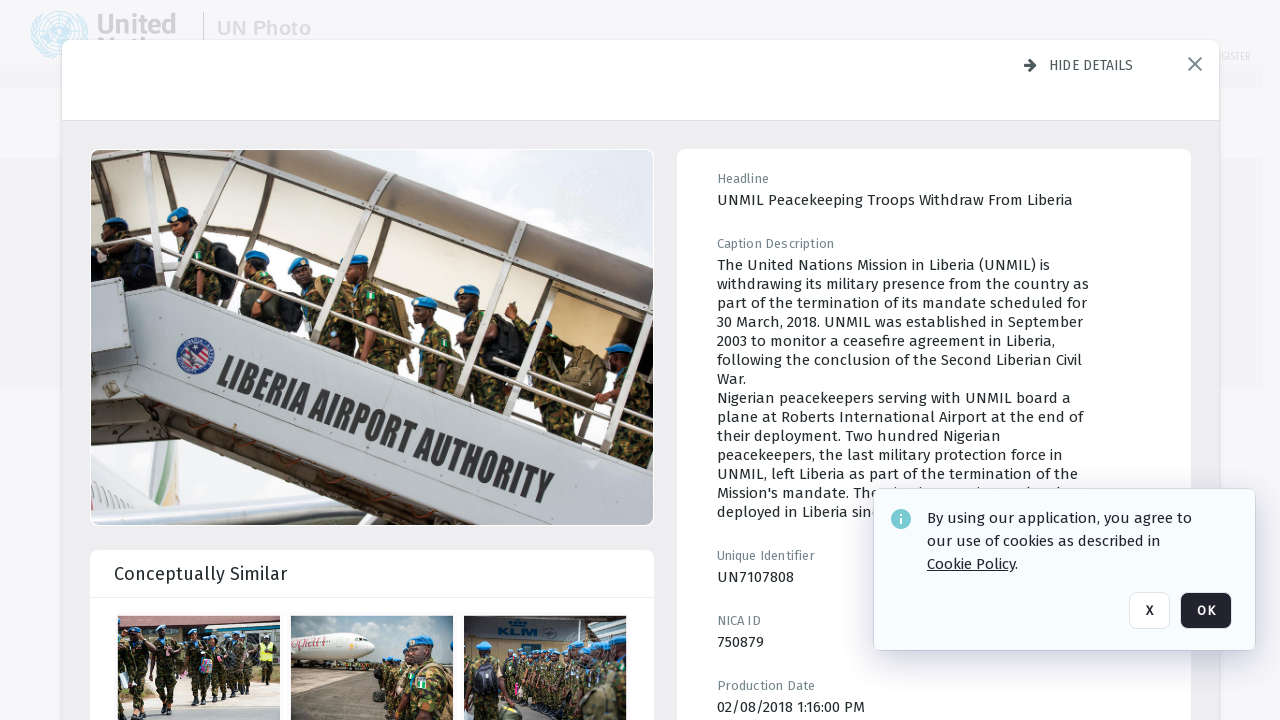

--- FILE ---
content_type: application/javascript; charset=utf-8
request_url: https://cdn.pendo.io/agent/static/8f0c645c-cec4-441f-775c-d8d8522753dc/pendo.js
body_size: 236765
content:
// Pendo Agent Wrapper
// Copyright 2026 Pendo.io, Inc.
// Environment:    production
// Agent Version:  2.308.1
// Installed:      2026-01-15T19:09:05Z
(function (PendoConfig) {
/*
@license https://agent.pendo.io/licenses
*/
!function(D,G,E){{var te="undefined"!=typeof PendoConfig?PendoConfig:{};ne="ABCDEFGHIJKLMNOPQRSTUVWXYZabcdefghijklmnopqrstuvwxyz0123456789-_".split("");var ne,ie,w,re,oe,ae,se,ue,de={uint8ToBase64:function(e){var t,n,i,r=e.length%3,o="";for(t=0,i=e.length-r;t<i;t+=3)n=(e[t]<<16)+(e[t+1]<<8)+e[t+2],o+=function(e){return ne[e>>18&63]+ne[e>>12&63]+ne[e>>6&63]+ne[63&e]}(n);switch(r){case 1:n=e[e.length-1],o=(o+=ne[n>>2])+ne[n<<4&63];break;case 2:n=(e[e.length-2]<<8)+e[e.length-1],o=(o=(o+=ne[n>>10])+ne[n>>4&63])+ne[n<<2&63]}return o}},Bt="undefined"!=typeof globalThis?globalThis:void 0!==D?D:"undefined"!=typeof global?global:"undefined"!=typeof self?self:{};function ce(e){return e&&e.__esModule&&Object.prototype.hasOwnProperty.call(e,"default")?e["default"]:e}function le(e){e?(se[0]=se[16]=se[1]=se[2]=se[3]=se[4]=se[5]=se[6]=se[7]=se[8]=se[9]=se[10]=se[11]=se[12]=se[13]=se[14]=se[15]=0,this.blocks=se):this.blocks=[0,0,0,0,0,0,0,0,0,0,0,0,0,0,0,0,0],this.h0=1732584193,this.h1=4023233417,this.h2=2562383102,this.h3=271733878,this.h4=3285377520,this.block=this.start=this.bytes=this.hBytes=0,this.finalized=this.hashed=!1,this.first=!0}_=T={exports:{}},C=!(ie="object"==typeof D?D:{}).JS_SHA1_NO_COMMON_JS&&_.exports,w="0123456789abcdef".split(""),re=[-2147483648,8388608,32768,128],oe=[24,16,8,0],ae=["hex","array","digest","arrayBuffer"],se=[],ue=function(t){return function(e){return new le(!0).update(e)[t]()}},le.prototype.update=function(e){if(!this.finalized){for(var t,n,i="string"!=typeof e,r=0,o=(e=i&&e.constructor===ie.ArrayBuffer?new Uint8Array(e):e).length||0,a=this.blocks;r<o;){if(this.hashed&&(this.hashed=!1,a[0]=this.block,a[16]=a[1]=a[2]=a[3]=a[4]=a[5]=a[6]=a[7]=a[8]=a[9]=a[10]=a[11]=a[12]=a[13]=a[14]=a[15]=0),i)for(n=this.start;r<o&&n<64;++r)a[n>>2]|=e[r]<<oe[3&n++];else for(n=this.start;r<o&&n<64;++r)(t=e.charCodeAt(r))<128?a[n>>2]|=t<<oe[3&n++]:(t<2048?a[n>>2]|=(192|t>>6)<<oe[3&n++]:(t<55296||57344<=t?a[n>>2]|=(224|t>>12)<<oe[3&n++]:(t=65536+((1023&t)<<10|1023&e.charCodeAt(++r)),a[n>>2]|=(240|t>>18)<<oe[3&n++],a[n>>2]|=(128|t>>12&63)<<oe[3&n++]),a[n>>2]|=(128|t>>6&63)<<oe[3&n++]),a[n>>2]|=(128|63&t)<<oe[3&n++]);this.lastByteIndex=n,this.bytes+=n-this.start,64<=n?(this.block=a[16],this.start=n-64,this.hash(),this.hashed=!0):this.start=n}return 4294967295<this.bytes&&(this.hBytes+=this.bytes/4294967296<<0,this.bytes=this.bytes%4294967296),this}},le.prototype.finalize=function(){var e,t;this.finalized||(this.finalized=!0,e=this.blocks,t=this.lastByteIndex,e[16]=this.block,e[t>>2]|=re[3&t],this.block=e[16],56<=t&&(this.hashed||this.hash(),e[0]=this.block,e[16]=e[1]=e[2]=e[3]=e[4]=e[5]=e[6]=e[7]=e[8]=e[9]=e[10]=e[11]=e[12]=e[13]=e[14]=e[15]=0),e[14]=this.hBytes<<3|this.bytes>>>29,e[15]=this.bytes<<3,this.hash())},le.prototype.hash=function(){for(var e,t=this.h0,n=this.h1,i=this.h2,r=this.h3,o=this.h4,a=this.blocks,s=16;s<80;++s)e=a[s-3]^a[s-8]^a[s-14]^a[s-16],a[s]=e<<1|e>>>31;for(s=0;s<20;s+=5)t=(e=(n=(e=(i=(e=(r=(e=(o=(e=t<<5|t>>>27)+(n&i|~n&r)+o+1518500249+a[s]<<0)<<5|o>>>27)+(t&(n=n<<30|n>>>2)|~t&i)+r+1518500249+a[s+1]<<0)<<5|r>>>27)+(o&(t=t<<30|t>>>2)|~o&n)+i+1518500249+a[s+2]<<0)<<5|i>>>27)+(r&(o=o<<30|o>>>2)|~r&t)+n+1518500249+a[s+3]<<0)<<5|n>>>27)+(i&(r=r<<30|r>>>2)|~i&o)+t+1518500249+a[s+4]<<0,i=i<<30|i>>>2;for(;s<40;s+=5)t=(e=(n=(e=(i=(e=(r=(e=(o=(e=t<<5|t>>>27)+(n^i^r)+o+1859775393+a[s]<<0)<<5|o>>>27)+(t^(n=n<<30|n>>>2)^i)+r+1859775393+a[s+1]<<0)<<5|r>>>27)+(o^(t=t<<30|t>>>2)^n)+i+1859775393+a[s+2]<<0)<<5|i>>>27)+(r^(o=o<<30|o>>>2)^t)+n+1859775393+a[s+3]<<0)<<5|n>>>27)+(i^(r=r<<30|r>>>2)^o)+t+1859775393+a[s+4]<<0,i=i<<30|i>>>2;for(;s<60;s+=5)t=(e=(n=(e=(i=(e=(r=(e=(o=(e=t<<5|t>>>27)+(n&i|n&r|i&r)+o-1894007588+a[s]<<0)<<5|o>>>27)+(t&(n=n<<30|n>>>2)|t&i|n&i)+r-1894007588+a[s+1]<<0)<<5|r>>>27)+(o&(t=t<<30|t>>>2)|o&n|t&n)+i-1894007588+a[s+2]<<0)<<5|i>>>27)+(r&(o=o<<30|o>>>2)|r&t|o&t)+n-1894007588+a[s+3]<<0)<<5|n>>>27)+(i&(r=r<<30|r>>>2)|i&o|r&o)+t-1894007588+a[s+4]<<0,i=i<<30|i>>>2;for(;s<80;s+=5)t=(e=(n=(e=(i=(e=(r=(e=(o=(e=t<<5|t>>>27)+(n^i^r)+o-899497514+a[s]<<0)<<5|o>>>27)+(t^(n=n<<30|n>>>2)^i)+r-899497514+a[s+1]<<0)<<5|r>>>27)+(o^(t=t<<30|t>>>2)^n)+i-899497514+a[s+2]<<0)<<5|i>>>27)+(r^(o=o<<30|o>>>2)^t)+n-899497514+a[s+3]<<0)<<5|n>>>27)+(i^(r=r<<30|r>>>2)^o)+t-899497514+a[s+4]<<0,i=i<<30|i>>>2;this.h0=this.h0+t<<0,this.h1=this.h1+n<<0,this.h2=this.h2+i<<0,this.h3=this.h3+r<<0,this.h4=this.h4+o<<0},le.prototype.toString=le.prototype.hex=function(){this.finalize();var e=this.h0,t=this.h1,n=this.h2,i=this.h3,r=this.h4;return w[e>>28&15]+w[e>>24&15]+w[e>>20&15]+w[e>>16&15]+w[e>>12&15]+w[e>>8&15]+w[e>>4&15]+w[15&e]+w[t>>28&15]+w[t>>24&15]+w[t>>20&15]+w[t>>16&15]+w[t>>12&15]+w[t>>8&15]+w[t>>4&15]+w[15&t]+w[n>>28&15]+w[n>>24&15]+w[n>>20&15]+w[n>>16&15]+w[n>>12&15]+w[n>>8&15]+w[n>>4&15]+w[15&n]+w[i>>28&15]+w[i>>24&15]+w[i>>20&15]+w[i>>16&15]+w[i>>12&15]+w[i>>8&15]+w[i>>4&15]+w[15&i]+w[r>>28&15]+w[r>>24&15]+w[r>>20&15]+w[r>>16&15]+w[r>>12&15]+w[r>>8&15]+w[r>>4&15]+w[15&r]},le.prototype.array=le.prototype.digest=function(){this.finalize();var e=this.h0,t=this.h1,n=this.h2,i=this.h3,r=this.h4;return[e>>24&255,e>>16&255,e>>8&255,255&e,t>>24&255,t>>16&255,t>>8&255,255&t,n>>24&255,n>>16&255,n>>8&255,255&n,i>>24&255,i>>16&255,i>>8&255,255&i,r>>24&255,r>>16&255,r>>8&255,255&r]},le.prototype.arrayBuffer=function(){this.finalize();var e=new ArrayBuffer(20),t=new DataView(e);return t.setUint32(0,this.h0),t.setUint32(4,this.h1),t.setUint32(8,this.h2),t.setUint32(12,this.h3),t.setUint32(16,this.h4),e},O=function(){var t=ue("hex");t.create=function(){return new le},t.update=function(e){return t.create().update(e)};for(var e=0;e<ae.length;++e){var n=ae[e];t[n]=ue(n)}return t}(),C?_.exports=O:ie.sha1=O;var pe=ce(T.exports);let t;const sw={createScriptURL:e=>e,createHTML:e=>e};function he(e){return t||(t=e.trustedTypesPolicy||(D.trustedTypes&&"function"==typeof D.trustedTypes.createPolicy?D.trustedTypes.createPolicy("pendo",sw):sw),e.trustedTypesPolicy=t),t}var I,fe="stagingServerHashes",ge={};function me(e){return e.loadAsModule}function ve(e){return"staging"===e.environmentName}function be(e){return"extension"===e.installType}function ye(t=[],n){var i=/^https:\/\/[\w\-.]*cdn[\w\-.]*\.(pendo-dev\.com|pendo\.io)\/agent\/static\/([\w]{8}-[\w]{4}-[\w]{4}-[\w]{4}-[\w]{12}|PENDO_API_KEY)\/pendo\.js$/g;for(let e=0;e<t.length;e++){var r=t[e];if(i.test(r.src)||r.id==="pendo-"+n)return r}}function we(e,t,n){e=function(e=[]){if(e=ye(e))return e.src.replace(/\.js$/,"-staging.js")}(G.getElementsByTagName("script"))||e.stagingAgentUrl;return n&&(n="unminified.js",t&&(n="staging-"+n),e=e&&e.replace(/staging\.js$/,n)),e}function Se(n,i=[],r=[]){if(n){if(0<r.length){e=n;var o=de.uint8ToBase64(pe.create().update(e).digest());for(let e=0,t=r.length;e<t;++e)if(r[e]===o)return!0}var e;if(0<i.length)for(let t=0,e=i.length;t<e;++t){let e=i[t];if((e="string"==typeof(e="object"==typeof e&&e.value?e.regexp?(e.value.startsWith("/")&&e.value.endsWith("/")&&(e.value=e.value.substring(1,e.value.length-1)),new RegExp(e.value)):e.value:e)?new RegExp("^"+e+"$"):e)instanceof RegExp&&e.test(n))return!0}}return!1}function Ee(e,t){return!!(e=e||ge)&&(!!ve(e)||Se((t=t||D.location).host,e.stagingServers,e[fe]))}var Ie=["initialize","identify","updateOptions","pageLoad","track","clearSession"];function xe(e,t,n){(e._q=e._q||[])["initialize"===t?"unshift":"push"]([].concat.apply([t],n))}function Ce(e){if(!e._q)for(var t=Ie,n=0,i=t.length;n<i;++n)!function(e,t){t[e]=t[e]||function(){xe(t,e,arguments)}}(t[n],e)}function _e(e,t,n){if(!be(i=e)&&!ve(i)&&Ee(i)){i=we(e,!0,n);if(i)return Ce(t),Ae(i,t),!0}var i;return!1}function Te(e,t,n){if(r=n,!be(i=e)&&!i.unminified&&r){i=we(e,!1,n);if(i)return Ce(t),Ae(i,t),!0}var i,r;return!1}function Ae(e,t){var n=G.createElement("script"),t=(n["async"]=!0,n.src=he(t).createScriptURL(e),G.getElementsByTagName("script")[0]);t&&t.parentNode?t.parentNode.insertBefore(n,t):(G.head||G.body).appendChild(n)}function Re(e){ge=e}function ke(){return void 0===te?{}:te}function Oe(e){return ge[e]}function Le(e,t){return"function"==typeof e.bind?e.bind(t):e}Le(D.setTimeout,D);var Ne,Gt=function(e){var t="setTimeout",n="__symbol__";if("undefined"!=typeof Zone&&Zone[n]instanceof Function){n=e[Zone[n](t)];if(n instanceof Function)return n}return Le(e[t],e)}(D),x=ce(function(){var e="object"==typeof self&&self.self===self&&self||"object"==typeof Bt&&Bt.global===Bt&&Bt||Function("return this")()||{},i=Array.prototype,F=Object.prototype,D="undefined"!=typeof Symbol?Symbol.prototype:null,G=i.push,u=i.slice,l=F.toString,B=F.hasOwnProperty,t="undefined"!=typeof ArrayBuffer,n="undefined"!=typeof DataView&&/\[native code\]/.test(String(DataView)),U=Array.isArray,H=Object.keys,z=Object.create,j=t&&ArrayBuffer.isView,W=isNaN,q=isFinite,J=!{toString:null}.propertyIsEnumerable("toString"),K=["valueOf","isPrototypeOf","toString","propertyIsEnumerable","hasOwnProperty","toLocaleString"],V=Math.pow(2,53)-1;function c(r,o){return o=null==o?r.length-1:+o,function(){for(var e=Math.max(arguments.length-o,0),t=Array(e),n=0;n<e;n++)t[n]=arguments[n+o];switch(o){case 0:return r.call(this,t);case 1:return r.call(this,arguments[0],t);case 2:return r.call(this,arguments[0],arguments[1],t)}for(var i=Array(o+1),n=0;n<o;n++)i[n]=arguments[n];return i[o]=t,r.apply(this,i)}}function o(e){var t=typeof e;return"function"==t||"object"==t&&!!e}function $(e){return void 0===e}function Z(e){return!0===e||!1===e||"[object Boolean]"===l.call(e)}function r(e){var t="[object "+e+"]";return function(e){return l.call(e)===t}}var X=r("String"),Y=r("Number"),Q=r("Date"),ee=r("RegExp"),te=r("Error"),ne=r("Symbol"),ie=r("ArrayBuffer"),a=r("Function"),e=e.document&&e.document.childNodes,p=a="function"!=typeof/./&&"object"!=typeof Int8Array&&"function"!=typeof e?function(e){return"function"==typeof e||!1}:a,e=r("Object"),re=n&&e(new DataView(new ArrayBuffer(8))),a="undefined"!=typeof Map&&e(new Map),n=r("DataView");var h=re?function(e){return null!=e&&p(e.getInt8)&&ie(e.buffer)}:n,f=U||r("Array");function g(e,t){return null!=e&&B.call(e,t)}var oe=r("Arguments"),ae=(!function(){oe(arguments)||(oe=function(e){return g(e,"callee")})}(),oe);function se(e){return Y(e)&&W(e)}function ue(e){return function(){return e}}function de(t){return function(e){e=t(e);return"number"==typeof e&&0<=e&&e<=V}}function ce(t){return function(e){return null==e?void 0:e[t]}}var m=ce("byteLength"),le=de(m),pe=/\[object ((I|Ui)nt(8|16|32)|Float(32|64)|Uint8Clamped|Big(I|Ui)nt64)Array\]/;var he=t?function(e){return j?j(e)&&!h(e):le(e)&&pe.test(l.call(e))}:ue(!1),v=ce("length");function fe(e,t){t=function(t){for(var n={},e=t.length,i=0;i<e;++i)n[t[i]]=!0;return{contains:function(e){return!0===n[e]},push:function(e){return n[e]=!0,t.push(e)}}}(t);var n=K.length,i=e.constructor,r=p(i)&&i.prototype||F,o="constructor";for(g(e,o)&&!t.contains(o)&&t.push(o);n--;)(o=K[n])in e&&e[o]!==r[o]&&!t.contains(o)&&t.push(o)}function b(e){if(!o(e))return[];if(H)return H(e);var t,n=[];for(t in e)g(e,t)&&n.push(t);return J&&fe(e,n),n}function ge(e,t){var n=b(t),i=n.length;if(null==e)return!i;for(var r=Object(e),o=0;o<i;o++){var a=n[o];if(t[a]!==r[a]||!(a in r))return!1}return!0}function y(e){return e instanceof y?e:this instanceof y?void(this._wrapped=e):new y(e)}function me(e){return new Uint8Array(e.buffer||e,e.byteOffset||0,m(e))}y.VERSION="1.13.6",y.prototype.valueOf=y.prototype.toJSON=y.prototype.value=function(){return this._wrapped},y.prototype.toString=function(){return String(this._wrapped)};var ve="[object DataView]";function be(e,t,n,i){var r;return e===t?0!==e||1/e==1/t:null!=e&&null!=t&&(e!=e?t!=t:("function"==(r=typeof e)||"object"==r||"object"==typeof t)&&function c(e,t,n,i){e instanceof y&&(e=e._wrapped);t instanceof y&&(t=t._wrapped);var r=l.call(e);if(r!==l.call(t))return!1;if(re&&"[object Object]"==r&&h(e)){if(!h(t))return!1;r=ve}switch(r){case"[object RegExp]":case"[object String]":return""+e==""+t;case"[object Number]":return+e!=+e?+t!=+t:0==+e?1/+e==1/t:+e==+t;case"[object Date]":case"[object Boolean]":return+e==+t;case"[object Symbol]":return D.valueOf.call(e)===D.valueOf.call(t);case"[object ArrayBuffer]":case ve:return c(me(e),me(t),n,i)}r="[object Array]"===r;if(!r&&he(e)){var o=m(e);if(o!==m(t))return!1;if(e.buffer===t.buffer&&e.byteOffset===t.byteOffset)return!0;r=!0}if(!r){if("object"!=typeof e||"object"!=typeof t)return!1;var o=e.constructor,a=t.constructor;if(o!==a&&!(p(o)&&o instanceof o&&p(a)&&a instanceof a)&&"constructor"in e&&"constructor"in t)return!1}n=n||[];i=i||[];var s=n.length;for(;s--;)if(n[s]===e)return i[s]===t;n.push(e);i.push(t);if(r){if((s=e.length)!==t.length)return!1;for(;s--;)if(!be(e[s],t[s],n,i))return!1}else{var u,d=b(e);if(s=d.length,b(t).length!==s)return!1;for(;s--;)if(u=d[s],!g(t,u)||!be(e[u],t[u],n,i))return!1}n.pop();i.pop();return!0}(e,t,n,i))}function d(e){if(!o(e))return[];var t,n=[];for(t in e)n.push(t);return J&&fe(e,n),n}function ye(i){var r=v(i);return function(e){if(null==e)return!1;var t=d(e);if(v(t))return!1;for(var n=0;n<r;n++)if(!p(e[i[n]]))return!1;return i!==Se||!p(e[we])}}var we="forEach",e=["clear","delete"],n=["get","has","set"],U=e.concat(we,n),Se=e.concat(n),t=["add"].concat(e,we,"has"),n=a?ye(U):r("Map"),e=a?ye(Se):r("WeakMap"),U=a?ye(t):r("Set"),a=r("WeakSet");function w(e){for(var t=b(e),n=t.length,i=Array(n),r=0;r<n;r++)i[r]=e[t[r]];return i}function Ee(e){for(var t={},n=b(e),i=0,r=n.length;i<r;i++)t[e[n[i]]]=n[i];return t}function Ie(e){var t,n=[];for(t in e)p(e[t])&&n.push(t);return n.sort()}function xe(u,d){return function(e){var t=arguments.length;if(d&&(e=Object(e)),!(t<2||null==e))for(var n=1;n<t;n++)for(var i=arguments[n],r=u(i),o=r.length,a=0;a<o;a++){var s=r[a];d&&void 0!==e[s]||(e[s]=i[s])}return e}}var Ce=xe(d),s=xe(b),_e=xe(d,!0);function Te(e){var t;return o(e)?z?z(e):((t=function(){}).prototype=e,e=new t,t.prototype=null,e):{}}function Ae(e){return f(e)?e:[e]}function S(e){return y.toPath(e)}function Re(e,t){for(var n=t.length,i=0;i<n;i++){if(null==e)return;e=e[t[i]]}return n?e:void 0}function ke(e,t,n){e=Re(e,S(t));return $(e)?n:e}function Oe(e){return e}function E(t){return t=s({},t),function(e){return ge(e,t)}}function Le(t){return t=S(t),function(e){return Re(e,t)}}function I(r,o,e){if(void 0===o)return r;switch(null==e?3:e){case 1:return function(e){return r.call(o,e)};case 3:return function(e,t,n){return r.call(o,e,t,n)};case 4:return function(e,t,n,i){return r.call(o,e,t,n,i)}}return function(){return r.apply(o,arguments)}}function Ne(e,t,n){return null==e?Oe:p(e)?I(e,t,n):(o(e)&&!f(e)?E:Le)(e)}function Me(e,t){return Ne(e,t,Infinity)}function x(e,t,n){return y.iteratee!==Me?y.iteratee(e,t):Ne(e,t,n)}function Pe(){}function Fe(e,t){return null==t&&(t=e,e=0),e+Math.floor(Math.random()*(t-e+1))}y.toPath=Ae,y.iteratee=Me;var C=Date.now||function(){return(new Date).getTime()};function De(t){var n=function(e){return t[e]},e="(?:"+b(t).join("|")+")",i=RegExp(e),r=RegExp(e,"g");return function(e){return i.test(e=null==e?"":""+e)?e.replace(r,n):e}}var t={"&":"&amp;","<":"&lt;",">":"&gt;",'"':"&quot;","'":"&#x27;","`":"&#x60;"},Ge=De(t),t=De(Ee(t)),Be=y.templateSettings={evaluate:/<%([\s\S]+?)%>/g,interpolate:/<%=([\s\S]+?)%>/g,escape:/<%-([\s\S]+?)%>/g},Ue=/(.)^/,He={"'":"'","\\":"\\","\r":"r","\n":"n","\u2028":"u2028","\u2029":"u2029"},ze=/\\|'|\r|\n|\u2028|\u2029/g;function je(e){return"\\"+He[e]}var We=/^\s*(\w|\$)+\s*$/;var qe=0;function Je(e,t,n,i,r){return i instanceof t?(i=Te(e.prototype),o(t=e.apply(i,r))?t:i):e.apply(n,r)}var _=c(function(r,o){var a=_.placeholder,s=function(){for(var e=0,t=o.length,n=Array(t),i=0;i<t;i++)n[i]=o[i]===a?arguments[e++]:o[i];for(;e<arguments.length;)n.push(arguments[e++]);return Je(r,s,this,this,n)};return s}),Ke=(_.placeholder=y,c(function(t,n,i){var r;if(p(t))return r=c(function(e){return Je(t,r,n,this,i.concat(e))});throw new TypeError("Bind must be called on a function")})),T=de(v);function A(e,t,n,i){if(i=i||[],t||0===t){if(t<=0)return i.concat(e)}else t=Infinity;for(var r=i.length,o=0,a=v(e);o<a;o++){var s=e[o];if(T(s)&&(f(s)||ae(s)))if(1<t)A(s,t-1,n,i),r=i.length;else for(var u=0,d=s.length;u<d;)i[r++]=s[u++];else n||(i[r++]=s)}return i}var Ve=c(function(e,t){var n=(t=A(t,!1,!1)).length;if(n<1)throw new Error("bindAll must be passed function names");for(;n--;){var i=t[n];e[i]=Ke(e[i],e)}return e});var $e=c(function(e,t,n){return Gt(function(){return e.apply(null,n)},t)}),Ze=_($e,y,1);function Xe(e){return function(){return!e.apply(this,arguments)}}function Ye(e,t){var n;return function(){return 0<--e&&(n=t.apply(this,arguments)),e<=1&&(t=null),n}}var Qe=_(Ye,2);function et(e,t,n){t=x(t,n);for(var i,r=b(e),o=0,a=r.length;o<a;o++)if(t(e[i=r[o]],i,e))return i}function tt(o){return function(e,t,n){t=x(t,n);for(var i=v(e),r=0<o?0:i-1;0<=r&&r<i;r+=o)if(t(e[r],r,e))return r;return-1}}var nt=tt(1),it=tt(-1);function rt(e,t,n,i){for(var r=(n=x(n,i,1))(t),o=0,a=v(e);o<a;){var s=Math.floor((o+a)/2);n(e[s])<r?o=s+1:a=s}return o}function ot(o,a,s){return function(e,t,n){var i=0,r=v(e);if("number"==typeof n)0<o?i=0<=n?n:Math.max(n+r,i):r=0<=n?Math.min(n+1,r):n+r+1;else if(s&&n&&r)return e[n=s(e,t)]===t?n:-1;if(t!=t)return 0<=(n=a(u.call(e,i,r),se))?n+i:-1;for(n=0<o?i:r-1;0<=n&&n<r;n+=o)if(e[n]===t)return n;return-1}}var at=ot(1,nt,rt),st=ot(-1,it);function ut(e,t,n){t=(T(e)?nt:et)(e,t,n);if(void 0!==t&&-1!==t)return e[t]}function R(e,t,n){if(t=I(t,n),T(e))for(r=0,o=e.length;r<o;r++)t(e[r],r,e);else for(var i=b(e),r=0,o=i.length;r<o;r++)t(e[i[r]],i[r],e);return e}function k(e,t,n){t=x(t,n);for(var i=!T(e)&&b(e),r=(i||e).length,o=Array(r),a=0;a<r;a++){var s=i?i[a]:a;o[a]=t(e[s],s,e)}return o}function dt(p){return function(e,t,n,i){var r=3<=arguments.length,o=e,a=I(t,i,4),s=n,u=!T(o)&&b(o),d=(u||o).length,c=0<p?0:d-1;for(r||(s=o[u?u[c]:c],c+=p);0<=c&&c<d;c+=p){var l=u?u[c]:c;s=a(s,o[l],l,o)}return s}}var ct=dt(1),lt=dt(-1);function O(e,i,t){var r=[];return i=x(i,t),R(e,function(e,t,n){i(e,t,n)&&r.push(e)}),r}function pt(e,t,n){t=x(t,n);for(var i=!T(e)&&b(e),r=(i||e).length,o=0;o<r;o++){var a=i?i[o]:o;if(!t(e[a],a,e))return!1}return!0}function ht(e,t,n){t=x(t,n);for(var i=!T(e)&&b(e),r=(i||e).length,o=0;o<r;o++){var a=i?i[o]:o;if(t(e[a],a,e))return!0}return!1}function L(e,t,n,i){return T(e)||(e=w(e)),0<=at(e,t,n="number"==typeof n&&!i?n:0)}var ft=c(function(e,n,i){var r,o;return p(n)?o=n:(n=S(n),r=n.slice(0,-1),n=n[n.length-1]),k(e,function(e){var t=o;if(!t){if(null==(e=r&&r.length?Re(e,r):e))return;t=e[n]}return null==t?t:t.apply(e,i)})});function gt(e,t){return k(e,Le(t))}function mt(e,i,t){var n,r,o=-Infinity,a=-Infinity;if(null==i||"number"==typeof i&&"object"!=typeof e[0]&&null!=e)for(var s=0,u=(e=T(e)?e:w(e)).length;s<u;s++)null!=(n=e[s])&&o<n&&(o=n);else i=x(i,t),R(e,function(e,t,n){r=i(e,t,n),(a<r||r===-Infinity&&o===-Infinity)&&(o=e,a=r)});return o}var vt=/[^\ud800-\udfff]|[\ud800-\udbff][\udc00-\udfff]|[\ud800-\udfff]/g;function bt(e){return e?f(e)?u.call(e):X(e)?e.match(vt):T(e)?k(e,Oe):w(e):[]}function yt(e,t,n){if(null==t||n)return(e=T(e)?e:w(e))[Fe(e.length-1)];for(var i=bt(e),n=v(i),r=(t=Math.max(Math.min(t,n),0),n-1),o=0;o<t;o++){var a=Fe(o,r),s=i[o];i[o]=i[a],i[a]=s}return i.slice(0,t)}function N(o,t){return function(n,i,e){var r=t?[[],[]]:{};return i=x(i,e),R(n,function(e,t){t=i(e,t,n);o(r,e,t)}),r}}var wt=N(function(e,t,n){g(e,n)?e[n].push(t):e[n]=[t]}),St=N(function(e,t,n){e[n]=t}),Et=N(function(e,t,n){g(e,n)?e[n]++:e[n]=1}),It=N(function(e,t,n){e[n?0:1].push(t)},!0);function xt(e,t,n){return t in n}var Ct=c(function(e,t){var n={},i=t[0];if(null!=e){p(i)?(1<t.length&&(i=I(i,t[1])),t=d(e)):(i=xt,t=A(t,!1,!1),e=Object(e));for(var r=0,o=t.length;r<o;r++){var a=t[r],s=e[a];i(s,a,e)&&(n[a]=s)}}return n}),_t=c(function(e,n){var t,i=n[0];return p(i)?(i=Xe(i),1<n.length&&(t=n[1])):(n=k(A(n,!1,!1),String),i=function(e,t){return!L(n,t)}),Ct(e,i,t)});function Tt(e,t,n){return u.call(e,0,Math.max(0,e.length-(null==t||n?1:t)))}function At(e,t,n){return null==e||e.length<1?null==t||n?void 0:[]:null==t||n?e[0]:Tt(e,e.length-t)}function M(e,t,n){return u.call(e,null==t||n?1:t)}var Rt=c(function(e,t){return t=A(t,!0,!0),O(e,function(e){return!L(t,e)})}),kt=c(function(e,t){return Rt(e,t)});function Ot(e,t,n,i){Z(t)||(i=n,n=t,t=!1),null!=n&&(n=x(n,i));for(var r=[],o=[],a=0,s=v(e);a<s;a++){var u=e[a],d=n?n(u,a,e):u;t&&!n?(a&&o===d||r.push(u),o=d):n?L(o,d)||(o.push(d),r.push(u)):L(r,u)||r.push(u)}return r}var Lt=c(function(e){return Ot(A(e,!0,!0))});function Nt(e){for(var t=e&&mt(e,v).length||0,n=Array(t),i=0;i<t;i++)n[i]=gt(e,i);return n}var Mt=c(Nt);function Pt(e,t){return e._chain?y(t).chain():t}function Ft(n){return R(Ie(n),function(e){var t=y[e]=n[e];y.prototype[e]=function(){var e=[this._wrapped];return G.apply(e,arguments),Pt(this,t.apply(y,e))}}),y}R(["pop","push","reverse","shift","sort","splice","unshift"],function(t){var n=i[t];y.prototype[t]=function(){var e=this._wrapped;return null!=e&&(n.apply(e,arguments),"shift"!==t&&"splice"!==t||0!==e.length||delete e[0]),Pt(this,e)}}),R(["concat","join","slice"],function(e){var t=i[e];y.prototype[e]=function(){var e=this._wrapped;return Pt(this,e=null!=e?t.apply(e,arguments):e)}});var P=Ft({__proto__:null,VERSION:"1.13.6",restArguments:c,isObject:o,isNull:function(e){return null===e},isUndefined:$,isBoolean:Z,isElement:function(e){return!(!e||1!==e.nodeType)},isString:X,isNumber:Y,isDate:Q,isRegExp:ee,isError:te,isSymbol:ne,isArrayBuffer:ie,isDataView:h,isArray:f,isFunction:p,isArguments:ae,isFinite:function(e){return!ne(e)&&q(e)&&!isNaN(parseFloat(e))},isNaN:se,isTypedArray:he,isEmpty:function(e){var t;return null==e||("number"==typeof(t=v(e))&&(f(e)||X(e)||ae(e))?0===t:0===v(b(e)))},isMatch:ge,isEqual:function(e,t){return be(e,t)},isMap:n,isWeakMap:e,isSet:U,isWeakSet:a,keys:b,allKeys:d,values:w,pairs:function(e){for(var t=b(e),n=t.length,i=Array(n),r=0;r<n;r++)i[r]=[t[r],e[t[r]]];return i},invert:Ee,functions:Ie,methods:Ie,extend:Ce,extendOwn:s,assign:s,defaults:_e,create:function(e,t){return e=Te(e),t&&s(e,t),e},clone:function(e){return o(e)?f(e)?e.slice():Ce({},e):e},tap:function(e,t){return t(e),e},get:ke,has:function(e,t){for(var n=(t=S(t)).length,i=0;i<n;i++){var r=t[i];if(!g(e,r))return!1;e=e[r]}return!!n},mapObject:function(e,t,n){t=x(t,n);for(var i=b(e),r=i.length,o={},a=0;a<r;a++){var s=i[a];o[s]=t(e[s],s,e)}return o},identity:Oe,constant:ue,noop:Pe,toPath:Ae,property:Le,propertyOf:function(t){return null==t?Pe:function(e){return ke(t,e)}},matcher:E,matches:E,times:function(e,t,n){var i=Array(Math.max(0,e));t=I(t,n,1);for(var r=0;r<e;r++)i[r]=t(r);return i},random:Fe,now:C,escape:Ge,unescape:t,templateSettings:Be,template:function(o,e,t){e=_e({},e=!e&&t?t:e,y.templateSettings);var t=RegExp([(e.escape||Ue).source,(e.interpolate||Ue).source,(e.evaluate||Ue).source].join("|")+"|$","g"),a=0,s="__p+='";if(o.replace(t,function(e,t,n,i,r){return s+=o.slice(a,r).replace(ze,je),a=r+e.length,t?s+="'+\n((__t=("+t+"))==null?'':_.escape(__t))+\n'":n?s+="'+\n((__t=("+n+"))==null?'':__t)+\n'":i&&(s+="';\n"+i+"\n__p+='"),e}),s+="';\n",t=e.variable){if(!We.test(t))throw new Error("variable is not a bare identifier: "+t)}else s="with(obj||{}){\n"+s+"}\n",t="obj";s="var __t,__p='',__j=Array.prototype.join,print=function(){__p+=__j.call(arguments,'');};\n"+s+"return __p;\n";try{throw new Error("Function constructor not supported")}catch(n){throw n.source=s,n}return(e=function(e){return(void 0).call(this,e,y)}).source="function("+t+"){\n"+s+"}",e},result:function(e,t,n){var i=(t=S(t)).length;if(!i)return p(n)?n.call(e):n;for(var r=0;r<i;r++){var o=null==e?void 0:e[t[r]];void 0===o&&(o=n,r=i),e=p(o)?o.call(e):o}return e},uniqueId:function(e){var t=++qe+"";return e?e+t:t},chain:function(e){return(e=y(e))._chain=!0,e},iteratee:Me,partial:_,bind:Ke,bindAll:Ve,memoize:function(i,r){var o=function(e){var t=o.cache,n=""+(r?r.apply(this,arguments):e);return g(t,n)||(t[n]=i.apply(this,arguments)),t[n]};return o.cache={},o},delay:$e,defer:Ze,throttle:function(n,i,r){var o,a,s,u,d=0,c=(r=r||{},function(){d=!1===r.leading?0:C(),o=null,u=n.apply(a,s),o||(a=s=null)}),e=function(){var e=C(),t=(d||!1!==r.leading||(d=e),i-(e-d));return a=this,s=arguments,t<=0||i<t?(o&&(clearTimeout(o),o=null),d=e,u=n.apply(a,s),o||(a=s=null)):o||!1===r.trailing||(o=Gt(c,t)),u};return e.cancel=function(){clearTimeout(o),d=0,o=a=s=null},e},debounce:function(t,n,i){var r,o,a,s,u,d=function(){var e=C()-o;e<n?r=Gt(d,n-e):(r=null,i||(s=t.apply(u,a)),r||(a=u=null))},e=c(function(e){return u=this,a=e,o=C(),r||(r=Gt(d,n),i&&(s=t.apply(u,a))),s});return e.cancel=function(){clearTimeout(r),r=a=u=null},e},wrap:function(e,t){return _(t,e)},negate:Xe,compose:function(){var n=arguments,i=n.length-1;return function(){for(var e=i,t=n[i].apply(this,arguments);e--;)t=n[e].call(this,t);return t}},after:function(e,t){return function(){if(--e<1)return t.apply(this,arguments)}},before:Ye,once:Qe,findKey:et,findIndex:nt,findLastIndex:it,sortedIndex:rt,indexOf:at,lastIndexOf:st,find:ut,detect:ut,findWhere:function(e,t){return ut(e,E(t))},each:R,forEach:R,map:k,collect:k,reduce:ct,foldl:ct,inject:ct,reduceRight:lt,foldr:lt,filter:O,select:O,reject:function(e,t,n){return O(e,Xe(x(t)),n)},every:pt,all:pt,some:ht,any:ht,contains:L,includes:L,include:L,invoke:ft,pluck:gt,where:function(e,t){return O(e,E(t))},max:mt,min:function(e,i,t){var n,r,o=Infinity,a=Infinity;if(null==i||"number"==typeof i&&"object"!=typeof e[0]&&null!=e)for(var s=0,u=(e=T(e)?e:w(e)).length;s<u;s++)null!=(n=e[s])&&n<o&&(o=n);else i=x(i,t),R(e,function(e,t,n){((r=i(e,t,n))<a||r===Infinity&&o===Infinity)&&(o=e,a=r)});return o},shuffle:function(e){return yt(e,Infinity)},sample:yt,sortBy:function(e,i,t){var r=0;return i=x(i,t),gt(k(e,function(e,t,n){return{value:e,index:r++,criteria:i(e,t,n)}}).sort(function(e,t){var n=e.criteria,i=t.criteria;if(n!==i){if(i<n||void 0===n)return 1;if(n<i||void 0===i)return-1}return e.index-t.index}),"value")},groupBy:wt,indexBy:St,countBy:Et,partition:It,toArray:bt,size:function(e){return null==e?0:(T(e)?e:b(e)).length},pick:Ct,omit:_t,first:At,head:At,take:At,initial:Tt,last:function(e,t,n){return null==e||e.length<1?null==t||n?void 0:[]:null==t||n?e[e.length-1]:M(e,Math.max(0,e.length-t))},rest:M,tail:M,drop:M,compact:function(e){return O(e,Boolean)},flatten:function(e,t){return A(e,t,!1)},without:kt,uniq:Ot,unique:Ot,union:Lt,intersection:function(e){for(var t=[],n=arguments.length,i=0,r=v(e);i<r;i++){var o=e[i];if(!L(t,o)){for(var a=1;a<n&&L(arguments[a],o);a++);a===n&&t.push(o)}}return t},difference:Rt,unzip:Nt,transpose:Nt,zip:Mt,object:function(e,t){for(var n={},i=0,r=v(e);i<r;i++)t?n[e[i]]=t[i]:n[e[i][0]]=e[i][1];return n},range:function(e,t,n){null==t&&(t=e||0,e=0),n=n||(t<e?-1:1);for(var i=Math.max(Math.ceil((t-e)/n),0),r=Array(i),o=0;o<i;o++,e+=n)r[o]=e;return r},chunk:function(e,t){if(null==t||t<1)return[];for(var n=[],i=0,r=e.length;i<r;)n.push(u.call(e,i,i+=t));return n},mixin:Ft,"default":y}),Dt=P.toPath;return P.mixin({toPath:function(e){return P.isString(e)?e.split("."):Dt(e)}}),P._=P}());function Me(e){return!(null==e)}function Pe(e){return x.isFunction(e)||x.isRegExp(e)?e:x.isArray(e)?x.map(e,Pe):x.isObject(e)?x.reduce(e,function(e,t,n){return e[n]=Pe(t),e},{}):e}var S=function(){var i=x.all,r=x.each,o=x.filter,a=x.first,s=x.find,n=x.map,u=x.pluck,d="snippet",c="pendoconfig",l="global",p="default";const h={};function e(e,t=[c],n,i){e&&!h[e]&&(n={name:e,defaultValue:n,supportedSources:t},null!=i&&(n.useAnySource=i),h[e]=n)}e("additionalPublicAppIds",[c,d]),e("additionalApiKeys",[c,d]),e("allowedOriginServers"),e("allowedOriginServerHashes"),e("allowMixedApplicationFrames",[d,c],!0),e("allowMixedApiKeyFrames",[d,c],!0),e("annotateUrl",[d]),e("publicAppId",[c,d]),e("apiKey",[c,d]),e("assetHost",[d,c]),e("autoFrameInstall",[d,c],!1),e("blockAgentMetadata",[c],!1),e("contentHost",[d,c]),e("cookieDomain",[d,c]),e("dataHost",[d,c]),e("disableAutoInitialize"),e("disableCookies",[d,c]),e("disablePendo",[d,c],!1),e("disablePersistence",[d,c]),e("enableSignedMetadata",[c],!1),e("frameIdentitySync",[d,c],!1),e("frameIdentityTopDownOnly",[d,c],!0),e("forceAnonymous",[d,c],!1),e("identityStorageLifetime",[d,c]),e("identityStorageSuffix",[d,c]),e("ignoreHashRouting",[d,c]),e("initializeImmediately",[d,c],!1),e("installType"),e("localStorageOnly",[d,c]),e("location.pushState",[d,c],!0),e("maxCookieTTLDays",[d,c],Infinity),e("observeShadowRoots",[d,c],!1),e("pendoCore",[c],!0),e("pendoGlobalKey",[c]),e("preferBroadcastChannel",[d,c],!1),e("preferMutationObserver",[d,c],!1),e("preventCookieRefresh"),e("preventUnloadListener",[d,c],!1),e("promotedAgentMetadataConfigurations",[c]),e("queryStringWhitelist",[d]),e("requireSignedMetadata",[c],!1),e("sanitizeUrl",[d]),e("selfHosted"),e("selfHostedAgentUrl",[d,c]),e("sendEventsWithPostOnly",[d,c],!1),e("siblingSelectors"),e("dropAnonymous"),e("allowedText",[d,c],[]),e("analytics.excludeEvents",[d,c],[]),e("analytics.localStorageUnload",[d,c],!1),e("enableDebugEvents",[d,c]),e("eventPropertyConfigurations"),e("eventPropertyMatchParents",[d,c],!0),e("excludeAllText",[c,d],!1,!0),e("excludeNonGuideAnalytics",[d,c],!1),e("htmlAttributeBlacklist"),e("htmlAttributes"),e("interceptElementRemoval",[d,c],!1),e("interceptPreventDefault",[d,c],!0),e("interceptStopPropagation",[d,c],!0),e("syntheticClicks.elementRemoval",[d,c],!1),e("syntheticClicks.targetChanged",[d,c],!0),e("xhrWhitelist"),e("appAutoOrdering",[d,c]),e("cacheGuides",[d,c],!1),e("cacheGuidesTimeout",[c],6e5),e("delayGuides",[d]),e("disableDesigner",[c,d],!1),e("disableDesignerKeyboardShortcut",[c],!1),e("disableGlobalCSS",[d,c],!1),e("disableGuidePseudoStyles",[d,c],!1),e("disableGuides",[d]),e("disablePrefetch",[d,c]),e("enableDesignerKeyboardShortcut",[d]),e("enableGuideTimeout",[c,d],!1),e("guideCssAssetPath"),e("guideSeenTimeoutLength",[c,d],1e4),e("guideTimeout",[d]),e("guideValidation",[d,c],!1),e("guides.attachPoint",[d]),e("guides.delay",[d]),e("guides.disabled",[d]),e("guides.ejectOnTimeout",[d,c],!1),e("guides.globalScripts",[d,c],[]),e("guides.timeout",[d]),e("guides.tooltip.arrowSize",[d]),e("inlineStyleNonce",[d]),e("leaderApplication",[d,c],[]),e("leaderKey",[d,c],[]),e("preventCodeInjection",[c,d,l],!1),e("previewModeAssetPath"),e("useAssetHostForDesigner",[d,c],!1),e("storage.allowKeys",[d],"*"),e("disableFeedback",[d]),e("disableFeedbackAutoInit"),e("feedbackSettings",[c],{}),e("pendoFeedback",[c],!1),e("crossAppGuideStorageSuffix",[d,c]),e("enableCrossOriginIsolation",[d,c],!1),e("adoptHost"),e("adoptAnalyticsForwarding"),e("agentDebuggerPluginLoader"),e("allowPartnerAnalyticsForwarding",[d],!1),e("adoptPrioritizeAdoptGuides",[c],!1),e("designerAgentPluginsLoader",[c,d]),e("guideContentLoader",[c]),e("trainingPartner"),e("oemAccountId",[d]),e("whiteLabelSettings",[c]),e("errorClickLogging",[c],!1),e("enableAllEmbeddedGuideEvents",[c],!1),e("formValidation",[c],!1),e("performanceMetricsEnabled",[d,c],!0),e("performanceMetricsSampleRate",[d,c],0);var f={};function g(e){return h[e]||{name:e}}function m(e,t){if(t)return t=t(),Me(e=x.get(t.lookup,(t=e,x.get(t,"key")||x.get(t,"name"))))?e:E}function v(e,t){var n=m(e,f[t]);return new w(e.name,n,t)}function b(e,t){return t=t||x.get(e,"supportedSources",[d,c,l]),o(n(t,x.partial(v,e)),function(e){return Me(e.value)})}function y(e,t,n){var i=g(e),e=new w(e,t=t||x.get(i,"defaultValue",null),p),n=b(i,n);return i.useAnySource&&Me(t)?s(n,function(e){return e.value!==t})||e:a(n)||e}function w(e,t,n){this.name=e,this.value=t,this.source=n}function S(){var n=[];return r(h,function(e){var t;n.push({name:e.name,active:y(e.name),conflicts:(e=g(e=e.name),(t=o(b(e),function(e){return e.source!==p})).length<2||i(u(t,"value"),function(e){return e===t[0].value})?[]:t)})}),n}return f[d]=function(){return{lookup:Ne||D.pendo_options,name:d}},f[c]=function(){return{lookup:ge,name:c}},f[l]=function(){return{lookup:I,name:l}},w.prototype.toString=function(){return"Config option `"+this.name+"` with value `"+this.value+"` from source `"+this.source+"`"},{audit:S,get(e,t){return y(e,t).value},getLocalConfig(e,t){return arguments.length?y(e,t,[d]).value:Pe(Ne)},getHostedConfig(e,t){return y(e,t,[c]).value},addOption:e,setLocalConfig(e){Ne=e},options:()=>u(h,"name"),sources:{SNIPPET_SRC:d,PENDO_CONFIG_SRC:c,GLOBAL_SRC:l,DEFAULT_SRC:p},validate(t){t.groupCollapsed("Validate Config options"),r(S(),function(e){t.log(String(e.active)),0<e.conflicts.length&&(t.warn("Multiple sources found with values for "+e.name),r(e.conflicts,function(e){t.warn(String(e))}))}),t.groupEnd()}}}();const uw="extension",dw="native";function Fe(){return S.get("installType")||ke().installType||dw}function De(){return Fe()===uw}function Ge(e){return/native/.test(e)}const cw=e=>{e=x.get(D,e);return e&&Ge(e)};function Be(e,t){return e=e||10,(t=!isNaN(pw)&&(!t||pw<t))&&lw<e}const lw=function(e){let t=Ue((/msie (\d+)/.exec(He(e))||[])[1]);isNaN(t)&&(t=Ue((/trident\/.*; rv:(\d+)/.exec(He(e))||[])[1]));return t}(ze()),pw=function(e,t){let n=Ue((/trident\/(\d+)/.exec(He(e))||[])[1]);isNaN(n)&&7==t&&(n=3);return n}(ze(),lw);function Ue(e){return parseInt(e,10)}function He(e){return x.isString(e)?e.toLowerCase():e}function ze(){return(D.navigator||{}).userAgent}const hw={},fw=Ue((/android (\d+)/.exec(He(ze()))||[])[1]),gw=/Boxee/i.test(ze()),mw=D.document||{},vw=mw.documentMode;let n;var je,We=/^(Moz|webkit|O|ms)(?=[A-Z])/,C=mw.body&&mw.body.style;let e=!1,i=!1;if(C){for(const WS in C)if(je=We.exec(WS)){n=(n=je[0]).substr(0,1).toUpperCase()+n.substr(1);break}n=n||"WebkitOpacity"in C&&"webkit",e=!!("transition"in C||n+"Transition"in C),i=!!("animation"in C||n+"Animation"in C),!fw||e&&i||(e=x.isString(mw.body.style.webkitTransition),i=x.isString(mw.body.style.webkitAnimation))}var _=D.chrome&&D.chrome.runtime&&D.chrome.runtime.id;const rw=x.memoize(function rw(){var e=D.history&&D.history.pushState&&D.history.replaceState,t=D.history&&x.isFunction(Object.isFrozen)&&Object.isFrozen(D.history),n=D.history&&x.isFunction(Object.getOwnPropertyDescriptors)&&Object.getOwnPropertyDescriptors(D.history),n=n&&x.get(n,"pushState.writable",!0)&&x.get(n,"replaceState.writable",!0),i=!(fw<4);return!(!e||t||!n||!i||gw||De())}),bw={supportsHistoryApi:rw,supportsHashChange:function(){var e="onhashchange"in D,t=!vw||7<vw;return!(!e||!t||De())},hasEvent(e){var t;return("input"!=e||9!=lw)&&(x.isUndefined(hw[e])&&(t=mw.createElement("div"),hw[e]="on"+e in t),hw[e])},vendorPrefix:n,transitions:e,animations:i,android:fw,msie:lw,msieDocumentMode:vw,safari:0<=(O=ze()).indexOf("Safari")&&0<=!O.indexOf("Chrome"),sri:"integrity"in G.createElement("script"),addEventListener:x.isFunction(D.addEventListener),MutationObserver:Ge(D.MutationObserver),isMinimumIEVersion:function(e){return!(!isNaN(this.msie)&&null!=this.msie)||this.msie>=e},isMobileUserAgent:x.memoize(function(){return/Android|webOS|iPhone|iPod|BlackBerry|IEMobile|Opera Mini/i.test(ze())}),isChromeExtension:_};var qe=function(){return!isNaN(lw)&&11!=lw&&"CSS1Compat"!==G.compatMode},Je=function(e,t){var n,i=e.height,r=e.width;return"top"==e.arrowPosition||"bottom"==e.arrowPosition?(n=0,"top"==e.arrowPosition?(e.top=t.top+t.height,n=-1,e.arrow.top=3,lw<=9&&(e.arrow.top=6)):"bottom"==e.arrowPosition&&(e.top=t.top-(i+I.TOOLTIP_ARROW_SIZE),e.arrow.top=i-I.TOOLTIP_ARROW_SIZE,10==lw?e.arrow.top--:lw<=9&&(e.arrow.top+=4),n=1),"left"==e.arrow.hbias?(e.left=t.left+t.width/2-(10+2*I.TOOLTIP_ARROW_SIZE),e.arrow.left=10+I.TOOLTIP_ARROW_SIZE):"right"==e.arrow.hbias?(e.left=t.left-r+t.width/2+(10+2*I.TOOLTIP_ARROW_SIZE),e.arrow.left=r-3*I.TOOLTIP_ARROW_SIZE-10):(e.left=t.left+t.width/2-r/2,e.arrow.left=r/2-I.TOOLTIP_ARROW_SIZE),e.arrow.border.top=e.arrow.top+n,e.arrow.border.left=e.arrow.left):("left"==e.arrow.hbias?(e.left=t.left+t.width,e.arrow.left=1,e.arrow.left+=5,e.arrow.border.left=e.arrow.left-1):"right"==e.arrow.hbias&&(e.left=Math.max(0,t.left-r-I.TOOLTIP_ARROW_SIZE),e.arrow.left=r-I.TOOLTIP_ARROW_SIZE-1,e.arrow.left+=5,e.arrow.border.left=e.arrow.left+1),e.top=t.top+t.height/2-i/2,e.arrow.top=i/2-I.TOOLTIP_ARROW_SIZE,e.arrow.border.top=e.arrow.top),e};let r="prod-io",o="pendo-io-static",a="pendo-static",g="https://app.pendo.io",s="cdn.pendo.io",u="agent/releases/2.308.1",d="https://app.pendo.io",c="2.308.1_prod-io",l="2.308.1",p="xhr";const yw=function(){return qe()?c+"+quirksmode":c};var Ke=/^\s+|\s+$/g;function Ve(e){for(var t=[],n=0;n<e.length;n++){var i=e.charCodeAt(n);i<128?t.push(i):i<2048?t.push(192|i>>6,128|63&i):i<55296||57344<=i?t.push(224|i>>12,128|i>>6&63,128|63&i):(n++,i=65536+((1023&i)<<10|1023&e.charCodeAt(n)),t.push(240|i>>18,128|i>>12&63,128|i>>6&63,128|63&i))}return t}var $e=($e=String.prototype.trim)||function(){return this.replace(Ke,"")},T={exports:{}},Ze=(!function(){var Y=void 0,Q=!0,o=this;function e(e,t){var n,i=e.split("."),r=o;i[0]in r||!r.execScript||r.execScript("var "+i[0]);for(;i.length&&(n=i.shift());)i.length||t===Y?r=r[n]||(r[n]={}):r[n]=t}var ee="undefined"!=typeof Uint8Array&&"undefined"!=typeof Uint16Array&&"undefined"!=typeof Uint32Array;function te(e,t){if(this.index="number"==typeof t?t:0,this.e=0,this.buffer=e instanceof(ee?Uint8Array:Array)?e:new(ee?Uint8Array:Array)(32768),2*this.buffer.length<=this.index)throw Error("invalid index");this.buffer.length<=this.index&&u(this)}function u(e){var t,n=e.buffer,i=n.length,r=new(ee?Uint8Array:Array)(i<<1);if(ee)r.set(n);else for(t=0;t<i;++t)r[t]=n[t];return e.buffer=r}te.prototype.b=function(e,t,n){var i,r=this.buffer,o=this.index,a=this.e,s=r[o];if(n&&1<t&&(e=8<t?(d[255&e]<<24|d[e>>>8&255]<<16|d[e>>>16&255]<<8|d[e>>>24&255])>>32-t:d[e]>>8-t),t+a<8)s=s<<t|e,a+=t;else for(i=0;i<t;++i)s=s<<1|e>>t-i-1&1,8==++a&&(a=0,r[o++]=d[s],s=0,o===r.length)&&(r=u(this));r[o]=s,this.buffer=r,this.e=a,this.index=o},te.prototype.finish=function(){var e=this.buffer,t=this.index;return 0<this.e&&(e[t]<<=8-this.e,e[t]=d[e[t]],t++),ee?e.subarray(0,t):(e.length=t,e)};for(var t=new(ee?Uint8Array:Array)(256),n=0;n<256;++n){for(var i=a=n,r=7,a=a>>>1;a;a>>>=1)i=i<<1|1&a,--r;t[n]=(i<<r&255)>>>0}var d=t;function c(e){this.buffer=new(ee?Uint16Array:Array)(2*e),this.length=0}function s(e,t){this.d=ne,this.i=0,this.input=ee&&e instanceof Array?new Uint8Array(e):e,this.c=0,t&&(t.lazy&&(this.i=t.lazy),"number"==typeof t.compressionType&&(this.d=t.compressionType),t.outputBuffer&&(this.a=ee&&t.outputBuffer instanceof Array?new Uint8Array(t.outputBuffer):t.outputBuffer),"number"==typeof t.outputIndex)&&(this.c=t.outputIndex),this.a||(this.a=new(ee?Uint8Array:Array)(32768))}c.prototype.getParent=function(e){return 2*((e-2)/4|0)},c.prototype.push=function(e,t){var n,i,r=this.buffer,o=this.length;for(r[this.length++]=t,r[this.length++]=e;0<o&&(n=this.getParent(o),r[o]>r[n]);)i=r[o],r[o]=r[n],r[n]=i,i=r[o+1],r[o+1]=r[n+1],r[n+1]=i,o=n;return this.length},c.prototype.pop=function(){var e,t,n,i=this.buffer,r=i[0],o=i[1];for(this.length-=2,i[0]=i[this.length],i[1]=i[this.length+1],n=0;!((t=2*n+2)>=this.length)&&(t+2<this.length&&i[t+2]>i[t]&&(t+=2),i[t]>i[n]);)e=i[n],i[n]=i[t],i[t]=e,e=i[n+1],i[n+1]=i[t+1],i[t+1]=e,n=t;return{index:o,value:r,length:this.length}};for(var ne=2,l={NONE:0,h:1,g:ne,n:3},ie=[],p=0;p<288;p++)switch(Q){case p<=143:ie.push([p+48,8]);break;case p<=255:ie.push([p-144+400,9]);break;case p<=279:ie.push([p-256,7]);break;case p<=287:ie.push([p-280+192,8]);break;default:throw"invalid literal: "+p}function y(e,t){this.length=e,this.k=t}s.prototype.f=function(){var e,t,F,n=this.input;switch(this.d){case 0:for(t=0,F=n.length;t<F;){var D,G,i=r=ee?n.subarray(t,t+65535):n.slice(t,t+65535),r=(t+=r.length)===F,o=Y,a=this.a,s=this.c;if(ee){for(a=new Uint8Array(this.a.buffer);a.length<=s+i.length+5;)a=new Uint8Array(a.length<<1);a.set(this.a)}if(a[s++]=0|(r?1:0),D=65536+~(r=i.length)&65535,a[s++]=255&r,a[s++]=r>>>8&255,a[s++]=255&D,a[s++]=D>>>8&255,ee)a.set(i,s),s+=i.length,a=a.subarray(0,s);else{for(o=0,G=i.length;o<G;++o)a[s++]=i[o];a.length=s}this.c=s,this.a=a}break;case 1:for(var u,d=new te(ee?new Uint8Array(this.a.buffer):this.a,this.c),c=(d.b(1,1,Q),d.b(1,2,Q),re(this,n)),l=0,B=c.length;l<B;l++)if(u=c[l],te.prototype.b.apply(d,ie[u]),256<u)d.b(c[++l],c[++l],Q),d.b(c[++l],5),d.b(c[++l],c[++l],Q);else if(256===u)break;this.a=d.finish(),this.c=this.a.length;break;case ne:var p,h,f,g,m,v,b,U,y,w,S,H,E=new te(ee?new Uint8Array(this.a.buffer):this.a,this.c),z=[16,17,18,0,8,7,9,6,10,5,11,4,12,3,13,2,14,1,15],j=Array(19),I=ne;for(E.b(1,1,Q),E.b(I,2,Q),p=re(this,n),I=ae(m=oe(this.m,15)),M=ae(v=oe(this.l,7)),h=286;257<h&&0===m[h-1];h--);for(f=30;1<f&&0===v[f-1];f--);for(var x,C,_,T,A,W=h,q=f,R=new(ee?Uint32Array:Array)(W+q),k=new(ee?Uint32Array:Array)(316),O=new(ee?Uint8Array:Array)(19),L=x=0;L<W;L++)R[x++]=m[L];for(L=0;L<q;L++)R[x++]=v[L];if(!ee)for(L=0,_=O.length;L<_;++L)O[L]=0;for(L=T=0,_=R.length;L<_;L+=x){for(x=1;L+x<_&&R[L+x]===R[L];++x);if(C=x,0===R[L])if(C<3)for(;0<C--;)O[k[T++]=0]++;else for(;0<C;)(A=C-3<(A=C<138?C:138)&&A<C?C-3:A)<=10?(k[T++]=17,k[T++]=A-3,O[17]++):(k[T++]=18,k[T++]=A-11,O[18]++),C-=A;else if(k[T++]=R[L],O[R[L]]++,--C<3)for(;0<C--;)k[T++]=R[L],O[R[L]]++;else for(;0<C;)C-3<(A=C<6?C:6)&&A<C&&(A=C-3),k[T++]=16,k[T++]=A-3,O[16]++,C-=A}for(e=ee?k.subarray(0,T):k.slice(0,T),b=oe(O,7),S=0;S<19;S++)j[S]=b[z[S]];for(g=19;4<g&&0===j[g-1];g--);for(U=ae(b),E.b(h-257,5,Q),E.b(f-1,5,Q),E.b(g-4,4,Q),S=0;S<g;S++)E.b(j[S],3,Q);for(S=0,H=e.length;S<H;S++)if(y=e[S],E.b(U[y],b[y],Q),16<=y){switch(S++,y){case 16:w=2;break;case 17:w=3;break;case 18:w=7;break;default:throw"invalid code: "+y}E.b(e[S],w,Q)}for(var N,J,I=[I,m],M=[M,v],K=I[0],V=I[1],$=M[0],Z=M[1],P=0,X=p.length;P<X;++P)if(N=p[P],E.b(K[N],V[N],Q),256<N)E.b(p[++P],p[++P],Q),J=p[++P],E.b($[J],Z[J],Q),E.b(p[++P],p[++P],Q);else if(256===N)break;this.a=E.finish(),this.c=this.a.length;break;default:throw"invalid compression type"}return this.a};var h=function(){for(var e,t=[],n=3;n<=258;n++)e=function(e){switch(Q){case 3===e:return[257,e-3,0];case 4===e:return[258,e-4,0];case 5===e:return[259,e-5,0];case 6===e:return[260,e-6,0];case 7===e:return[261,e-7,0];case 8===e:return[262,e-8,0];case 9===e:return[263,e-9,0];case 10===e:return[264,e-10,0];case e<=12:return[265,e-11,1];case e<=14:return[266,e-13,1];case e<=16:return[267,e-15,1];case e<=18:return[268,e-17,1];case e<=22:return[269,e-19,2];case e<=26:return[270,e-23,2];case e<=30:return[271,e-27,2];case e<=34:return[272,e-31,2];case e<=42:return[273,e-35,3];case e<=50:return[274,e-43,3];case e<=58:return[275,e-51,3];case e<=66:return[276,e-59,3];case e<=82:return[277,e-67,4];case e<=98:return[278,e-83,4];case e<=114:return[279,e-99,4];case e<=130:return[280,e-115,4];case e<=162:return[281,e-131,5];case e<=194:return[282,e-163,5];case e<=226:return[283,e-195,5];case e<=257:return[284,e-227,5];case 258===e:return[285,e-258,0];default:throw"invalid length: "+e}}(n),t[n]=e[2]<<24|e[1]<<16|e[0];return t}(),w=ee?new Uint32Array(h):h;function re(e,t){function n(e,t){var n,i,r,o=e.k,a=[],s=0,u=w[e.length];switch(a[s++]=65535&u,a[s++]=u>>16&255,a[s++]=u>>24,Q){case 1===o:n=[0,o-1,0];break;case 2===o:n=[1,o-2,0];break;case 3===o:n=[2,o-3,0];break;case 4===o:n=[3,o-4,0];break;case o<=6:n=[4,o-5,1];break;case o<=8:n=[5,o-7,1];break;case o<=12:n=[6,o-9,2];break;case o<=16:n=[7,o-13,2];break;case o<=24:n=[8,o-17,3];break;case o<=32:n=[9,o-25,3];break;case o<=48:n=[10,o-33,4];break;case o<=64:n=[11,o-49,4];break;case o<=96:n=[12,o-65,5];break;case o<=128:n=[13,o-97,5];break;case o<=192:n=[14,o-129,6];break;case o<=256:n=[15,o-193,6];break;case o<=384:n=[16,o-257,7];break;case o<=512:n=[17,o-385,7];break;case o<=768:n=[18,o-513,8];break;case o<=1024:n=[19,o-769,8];break;case o<=1536:n=[20,o-1025,9];break;case o<=2048:n=[21,o-1537,9];break;case o<=3072:n=[22,o-2049,10];break;case o<=4096:n=[23,o-3073,10];break;case o<=6144:n=[24,o-4097,11];break;case o<=8192:n=[25,o-6145,11];break;case o<=12288:n=[26,o-8193,12];break;case o<=16384:n=[27,o-12289,12];break;case o<=24576:n=[28,o-16385,13];break;case o<=32768:n=[29,o-24577,13];break;default:throw"invalid distance"}for(u=n,a[s++]=u[0],a[+s]=u[1],a[5]=u[2],i=0,r=a.length;i<r;++i)h[f++]=a[i];m[a[0]]++,v[a[3]]++,g=e.length+t-1,c=null}var i,r,o,a,s,u,d,c,l,p={},h=ee?new Uint16Array(2*t.length):[],f=0,g=0,m=new(ee?Uint32Array:Array)(286),v=new(ee?Uint32Array:Array)(30),b=e.i;if(!ee){for(o=0;o<=285;)m[o++]=0;for(o=0;o<=29;)v[o++]=0}for(m[256]=1,i=0,r=t.length;i<r;++i){for(o=s=0,a=3;o<a&&i+o!==r;++o)s=s<<8|t[i+o];if(p[s]===Y&&(p[s]=[]),u=p[s],!(0<g--)){for(;0<u.length&&32768<i-u[0];)u.shift();if(r<=i+3){for(c&&n(c,-1),o=0,a=r-i;o<a;++o)l=t[i+o],h[f++]=l,++m[l];break}0<u.length?(d=function(e,t,n){var i,r,o,a,s,u,d=0,c=e.length;a=0,u=n.length;e:for(;a<u;a++){if(i=n[u-a-1],(o=3)<d){for(s=d;3<s;s--)if(e[i+s-1]!==e[t+s-1])continue e;o=d}for(;o<258&&t+o<c&&e[i+o]===e[t+o];)++o;if(d<o&&(r=i,d=o),258===o)break}return new y(d,t-r)}(t,i,u),c?c.length<d.length?(l=t[i-1],h[f++]=l,++m[l],n(d,0)):n(c,-1):d.length<b?c=d:n(d,0)):c?n(c,-1):(l=t[i],h[f++]=l,++m[l])}u.push(i)}return h[f++]=256,m[256]++,e.m=m,e.l=v,ee?h.subarray(0,f):h}function oe(e,t){var n,i,r,o,a,s=e.length,u=new c(572),d=new(ee?Uint8Array:Array)(s);if(!ee)for(o=0;o<s;o++)d[o]=0;for(o=0;o<s;++o)0<e[o]&&u.push(o,e[o]);if(n=Array(u.length/2),i=new(ee?Uint32Array:Array)(u.length/2),1===n.length)d[u.pop().index]=1;else{for(o=0,a=u.length/2;o<a;++o)n[o]=u.pop(),i[o]=n[o].value;for(r=function(e,n,t){var i,r,o,a,s,u=new(ee?Uint16Array:Array)(t),d=new(ee?Uint8Array:Array)(t),c=new(ee?Uint8Array:Array)(n),l=Array(t),p=Array(t),h=Array(t),f=(1<<t)-n,g=1<<t-1;for(u[t-1]=n,r=0;r<t;++r)f<g?d[r]=0:(d[r]=1,f-=g),f<<=1,u[t-2-r]=(u[t-1-r]/2|0)+n;for(u[0]=d[0],l[0]=Array(u[0]),p[0]=Array(u[0]),r=1;r<t;++r)u[r]>2*u[r-1]+d[r]&&(u[r]=2*u[r-1]+d[r]),l[r]=Array(u[r]),p[r]=Array(u[r]);for(i=0;i<n;++i)c[i]=t;for(o=0;o<u[t-1];++o)l[t-1][o]=e[o],p[t-1][o]=o;for(i=0;i<t;++i)h[i]=0;for(1===d[t-1]&&(--c[0],++h[t-1]),r=t-2;0<=r;--r){for(a=i=0,s=h[r+1],o=0;o<u[r];o++)(a=l[r+1][s]+l[r+1][s+1])>e[i]?(l[r][o]=a,p[r][o]=n,s+=2):(l[r][o]=e[i],p[r][o]=i,++i);h[r]=0,1===d[r]&&function m(e){var t=p[e][h[e]];t===n?(m(e+1),m(e+1)):--c[t],++h[e]}(r)}return c}(i,i.length,t),o=0,a=n.length;o<a;++o)d[n[o].index]=r[o]}return d}function ae(e){for(var t,n,i=new(ee?Uint16Array:Array)(e.length),r=[],o=[],a=0,s=0,u=e.length;s<u;s++)r[e[s]]=1+(0|r[e[s]]);for(s=1,u=16;s<=u;s++)a=(o[s]=a)+(0|r[s])<<1;for(s=0,u=e.length;s<u;s++)for(a=o[e[s]],o[e[s]]+=1,t=i[s]=0,n=e[s];t<n;t++)i[s]=i[s]<<1|1&a,a>>>=1;return i}function f(e,t){this.input=e,this.a=new(ee?Uint8Array:Array)(32768),this.d=S.g;var n,i={};for(n in(t?"number"==typeof t.compressionType:(t={},0))&&(this.d=t.compressionType),t)i[n]=t[n];i.outputBuffer=this.a,this.j=new s(this.input,i)}var g,m,v,b,S=l,E=(f.prototype.f=function(){var e,t,n=0,i=this.a,r=Math.LOG2E*Math.log(32768)-8<<4|8;switch(i[n++]=r,8,this.d){case S.NONE:t=0;break;case S.h:t=1;break;case S.g:t=2;break;default:throw Error("unsupported compression type")}i[+n]=(e=t<<6|0)|31-(256*r+e)%31;var o=this.input;if("string"==typeof o){for(var a=o.split(""),s=0,u=a.length;s<u;s++)a[s]=(255&a[s].charCodeAt(0))>>>0;o=a}for(var d,c=1,l=0,p=o.length,h=0;0<p;){for(p-=d=1024<p?1024:p;l+=c+=o[h++],--d;);c%=65521,l%=65521}return r=(l<<16|c)>>>0,this.j.c=2,n=(i=this.j.f()).length,ee&&((i=new Uint8Array(i.buffer)).length<=n+4&&(this.a=new Uint8Array(i.length+4),this.a.set(i),i=this.a),i=i.subarray(0,n+4)),i[n++]=r>>24&255,i[n++]=r>>16&255,i[n++]=r>>8&255,i[+n]=255&r,i},e("Zlib.Deflate",f),e("Zlib.Deflate.compress",function(e,t){return new f(e,t).f()}),e("Zlib.Deflate.prototype.compress",f.prototype.f),{NONE:S.NONE,FIXED:S.h,DYNAMIC:S.g});if(Object.keys)g=Object.keys(E);else for(m in g=[],v=0,E)g[v++]=m;for(v=0,b=g.length;v<b;++v)e("Zlib.Deflate.CompressionType."+(m=g[v]),E[m])}.call(T.exports),{Deflate:ce(T.exports).Zlib.Deflate}),Xe="base64url";function Ye(e,t){t=t||Xe;e=Ve("string"==typeof e?e:JSON.stringify(e)),e=new Ze.Deflate(e).compress();return t===Xe?de.uint8ToBase64(e):e}C={exports:{}},function(){var o=this;function e(e,t){var n,i=e.split("."),r=o;i[0]in r||!r.execScript||r.execScript("var "+i[0]);for(;i.length&&(n=i.shift());)i.length||void 0===t?r=r[n]||(r[n]={}):r[n]=t}var a={c:function(e,t,n){return a.update(e,0,t,n)},update:function(e,t,n,i){var r=a.a,o="number"==typeof n?n:n=0,i="number"==typeof i?i:e.length;for(t^=4294967295,o=7&i;o--;++n)t=t>>>8^r[255&(t^e[n])];for(o=i>>3;o--;n+=8)t=(t=(t=(t=(t=(t=(t=(t=t>>>8^r[255&(t^e[n])])>>>8^r[255&(t^e[n+1])])>>>8^r[255&(t^e[n+2])])>>>8^r[255&(t^e[n+3])])>>>8^r[255&(t^e[n+4])])>>>8^r[255&(t^e[n+5])])>>>8^r[255&(t^e[n+6])])>>>8^r[255&(t^e[n+7])];return(4294967295^t)>>>0},d:function(e,t){return(a.a[255&(e^t)]^e>>>8)>>>0},b:[0,1996959894,3993919788,2567524794,124634137,1886057615,3915621685,2657392035,249268274,2044508324,3772115230,2547177864,162941995,2125561021,3887607047,2428444049,498536548,1789927666,4089016648,2227061214,450548861,1843258603,4107580753,2211677639,325883990,1684777152,4251122042,2321926636,335633487,1661365465,4195302755,2366115317,997073096,1281953886,3579855332,2724688242,1006888145,1258607687,3524101629,2768942443,901097722,1119000684,3686517206,2898065728,853044451,1172266101,3705015759,2882616665,651767980,1373503546,3369554304,3218104598,565507253,1454621731,3485111705,3099436303,671266974,1594198024,3322730930,2970347812,795835527,1483230225,3244367275,3060149565,1994146192,31158534,2563907772,4023717930,1907459465,112637215,2680153253,3904427059,2013776290,251722036,2517215374,3775830040,2137656763,141376813,2439277719,3865271297,1802195444,476864866,2238001368,4066508878,1812370925,453092731,2181625025,4111451223,1706088902,314042704,2344532202,4240017532,1658658271,366619977,2362670323,4224994405,1303535960,984961486,2747007092,3569037538,1256170817,1037604311,2765210733,3554079995,1131014506,879679996,2909243462,3663771856,1141124467,855842277,2852801631,3708648649,1342533948,654459306,3188396048,3373015174,1466479909,544179635,3110523913,3462522015,1591671054,702138776,2966460450,3352799412,1504918807,783551873,3082640443,3233442989,3988292384,2596254646,62317068,1957810842,3939845945,2647816111,81470997,1943803523,3814918930,2489596804,225274430,2053790376,3826175755,2466906013,167816743,2097651377,4027552580,2265490386,503444072,1762050814,4150417245,2154129355,426522225,1852507879,4275313526,2312317920,282753626,1742555852,4189708143,2394877945,397917763,1622183637,3604390888,2714866558,953729732,1340076626,3518719985,2797360999,1068828381,1219638859,3624741850,2936675148,906185462,1090812512,3747672003,2825379669,829329135,1181335161,3412177804,3160834842,628085408,1382605366,3423369109,3138078467,570562233,1426400815,3317316542,2998733608,733239954,1555261956,3268935591,3050360625,752459403,1541320221,2607071920,3965973030,1969922972,40735498,2617837225,3943577151,1913087877,83908371,2512341634,3803740692,2075208622,213261112,2463272603,3855990285,2094854071,198958881,2262029012,4057260610,1759359992,534414190,2176718541,4139329115,1873836001,414664567,2282248934,4279200368,1711684554,285281116,2405801727,4167216745,1634467795,376229701,2685067896,3608007406,1308918612,956543938,2808555105,3495958263,1231636301,1047427035,2932959818,3654703836,1088359270,936918e3,2847714899,3736837829,1202900863,817233897,3183342108,3401237130,1404277552,615818150,3134207493,3453421203,1423857449,601450431,3009837614,3294710456,1567103746,711928724,3020668471,3272380065,1510334235,755167117]};a.a="undefined"!=typeof Uint8Array&&"undefined"!=typeof Uint16Array&&"undefined"!=typeof Uint32Array?new Uint32Array(a.b):a.b,e("Zlib.CRC32",a),e("Zlib.CRC32.calc",a.c),e("Zlib.CRC32.update",a.update)}.call(C.exports);var Qe={CRC32:ce(C.exports).Zlib.CRC32},et=function(e,n){var i;return 200<=(n=n||0)?e:x.isArray(e)?x.map(e,function(e){return et(e,n+1)}):!x.isObject(e)||x.isDate(e)||x.isRegExp(e)||x.isElement(e)?x.isString(e)?x.escape(e):e:(i={},x.each(e,function(e,t){i[t]=et(e,n+1)}),i)},tt=function(e){e=Ve(e);return de.uint8ToBase64(e)},nt=function(e){if(void 0!==e)return e=Ve(e=x.isString(e)?e:JSON.stringify(e)),Qe.CRC32.calc(e,0,e.length)};function it(e){return e[Math.floor(Math.random()*e.length)]}function rt(e){for(var t="abcdefghijklmnopqrstuvwxyz",n="",i=(t+t.toUpperCase()+"1234567890").split(""),r=0;r<e;r++)n+=it(i);return n}var ot=function(e,t,n){return!(!Me(e)||!Me(t))&&(n&&(e=e.toLowerCase(),t=t.toLowerCase()),-1<e.indexOf(t))};function A(){return(new Date).getTime()}function at(){return"undefined"!=typeof $A&&x.isFunction($A.get)&&x.isString($A.get("$Browser.formFactor"))}function st(e,t=D){var[e,t,n=D]=[x,e,t],i="__symbol__";if("undefined"!=typeof Zone&&e.isFunction(Zone[i])){i=n[Zone[i](t)];if(e.isFunction(i))return i}return n[t]}O=D;var ut=x.isFunction(O.isFinite)?O.isFinite:O.Number&&x.isFunction(O.Number.isFinite)?O.Number.isFinite:function(e){return e!=Infinity&&e!=-Infinity&&!isNaN(e)};function dt(e){return"number"==typeof e&&ut(e)&&Math.floor(e)===e}function ct(e,t,n,i){(t=t||{}).maxRetries=dt(t.maxRetries)?t.maxRetries:10,t.delay=dt(t.delay)?t.delay:50,t.exponentialBackoff=t.exponentialBackoff||!1;var r=function(e){return e&&"[object Function]"==={}.toString.call(e)},o=r(n)?n:function(){},a=r(i)?i:function(){},n=e();n?o(n):0<t.maxRetries?Gt(function(){t.maxRetries=--t.maxRetries,t.delay=t.exponentialBackoff?2*t.delay:t.delay,ct(e,t,o,a)},t.delay):(a||function(){})()}var lt=function(e){e=e.match(/-?[\d,]+\.?([\d,]+)*/);return e?parseFloat(e[0].replace(/,/g,"")):null};function pt(e){return x.isObject(e)&&x.isFunction(e.then)}function ht(e){return e&&e.hasOwnProperty("wrappedJSObject")?e.wrappedJSObject:e}var ft,gt=x.isFunction(D.decodeURIComponent)?D.decodeURIComponent:x.identity,mt=x.isFunction(D.encodeURIComponent)?D.encodeURIComponent:x.identity;class ww{constructor(){this.listeners={}}addEventListener(e,t){let n=this.listeners[e];n||(n=[],this.listeners[e]=n),x.findIndex(n,e=>t===e)<0&&n.push(t)}removeEventListener(e,t){var n,i=this.listeners[e];i&&0<=(n=x.findIndex(i,e=>t===e))&&(i.splice(n,1),i.length||delete this.listeners[e])}dispatchEvent(t){var e=this.listeners[t.type];e&&x.each(e,e=>{e(t)})}}class Sw{constructor(e,t,n){this.type="log",this.logged=!1,this.level=e,this.message=t,this.attributes=n}toString(){let e=this.message;return this.error&&e!==this.error.message&&(e=e+":"+this.error.message),this.attributes&&(e+=": "+x.map(this.attributes,(e,t)=>t+"="+e)),e}hashCode(){return this.toString()}}(_=ft=ft||{}).Debug="debug",_.Info="info",_.Warn="warn",_.Error="error",_.Critical="critical";class Ew extends ww{write(e,t,n){this.dispatchEvent(new Sw(t,e,n))}writeError(e,t,n){let i,r;x.isString(e)?(i=e,r={message:i}):(r=e,i=r.message),n&&n.error&&(r=n.error,delete n.error);e=new Sw(t,i,n);e.error=r,this.dispatchEvent(e)}debug(e,t){this.write(e,ft.Debug,t)}info(e,t){this.write(e,ft.Info,t)}warn(e,t){this.writeError(e,ft.Warn,t)}error(e,t){this.writeError(e,ft.Error,t)}critical(e,t){this.writeError(e,ft.Critical,t)}}const ee=new Ew;function vt(e){if(e)return e.replace(/[.*+?^${}()|[\]\\]/g,"\\$&")}const Iw=function(){var e=S.get("storage.allowKeys")||"*";return x.isArray(e)?x.indexBy(e):e};function bt(t,n,i){return function(){try{return n.apply(t,arguments)}catch(e){return i}}}function yt(n){x.forEach(x.keys(n),function(e){try{/^_?pendo_/.test(e)&&n.removeItem(e)}catch(t){}})}function wt(e){var t=x.noop,t={getItem:()=>null,setItem:t,removeItem:t,clearPendo:t};try{var n=e();return n?{getItem:bt(n,n.getItem,null),setItem:bt(n,n.setItem),removeItem:bt(n,n.removeItem),clearPendo:x.partial(yt,n)}:t}catch(i){return t}}var St=wt(function(){return D.localStorage}),Et=wt(function(){return D.sessionStorage});function It(e){try{return JSON.parse(e)}catch(t){return null}}var xt,Ct={},_t=!0,Tt=function(){return S.get("localStorageOnly")},At=function(){return!!S.get("disableCookies")};function Rt(e){_t=e}var kt=function(e){var t=At()||Tt()?Ct[e]:G.cookie;return(e=new RegExp("(^|; )"+e+"=([^;]*)").exec(t))?gt(e[2]):null},Ot=function(e,t,n,i){var r,o;!_t||S.get("preventCookieRefresh")&&kt(e)===t||(o=_w(n),(r=new Date).setTime(r.getTime()+o),o=e+"="+mt(t)+(n?";expires="+r.toUTCString():"")+"; path=/"+("https:"===G.location.protocol||i?";secure":"")+"; SameSite=Strict",xt&&(o+=";domain="+xt),At()||Tt()?Ct[e]=o:G.cookie=o)};function Lt(e){xt?Ot(e,""):G.cookie=e+"=; path=/; expires=Thu, 01 Jan 1970 00:00:00 GMT"}var Nt=function(e,t){return`_pendo_${e}.`+(t||I.apiKey)},Mt=function(e,t){return kt(Nt(e,t))};const xw=864e5,Cw=100*xw,_w=(e=Cw)=>{var t=S.get("maxCookieTTLDays"),t=t<Infinity?t*xw:Infinity;return Math.min(e,t)};var Pt=function(e,t,n,i,r){n=n||Cw,Ot(Nt(e,r),t,n,i)};class Tw{constructor(){this.keys={}}addLocal(e,t){this._add(e,"local",t)}addSession(e,t){this._add(e,"session",t)}hasLocal(e){return this._has(e,"local")}hasSession(e){return this._has(e,"session")}getKeyConfig(e,t,n){return Me(n)?n:this.keys[e]?this.keys[e][t]:E}getKeySerializer(e){return this.keys[e]?this.keys[e].serializer:x.identity}getKeyDeserializer(e){return this.keys[e]?this.keys[e].deserializer:x.identity}_add(e,t,n={}){n=x.extend({type:t,duration:null,isPlain:!1,isSecure:!1,cookieSuffix:E,serializer:x.identity,deserializer:x.identity},n),this.keys[e]||(this.keys[e]=n)}_has(e,t){return!!this.keys[e]&&this.keys[e].type===t}}var Ft,Dt,Ut,Ht,R,k=function(){const u=new Tw;function e(i,r){return function(e){var t,n;if(t=e,"*"===(n=Iw())||n[t])return u[r](e)||ee.warn(`storage key ${e} is not registered`),i.apply(this,arguments);ee.debug(`writing storage key ${e} is not allowed`)}}function d(){return!At()&&!xt&&c("localStorage")}var c=x.memoize(function(e){try{var t=D[e],n="__storage_test__";return t.setItem(n,n),t.removeItem(n),!0}catch(i){return i instanceof DOMException&&(22===i.code||1014===i.code||"QuotaExceededError"===i.name||"NS_ERROR_DOM_QUOTA_REACHED"===i.name)&&t&&0!==t.length}});function l(e){e.cache&&(e.cache={})}function o(e,t,n){t=u.getKeyConfig(e,"isPlain",t),n=u.getKeyConfig(e,"cookieSuffix",n);t=t?e:Nt(e,n);if(d())return localStorage.removeItem(t);Lt(t)}const t=x.extend({},Et),n=(t.setItem=e(t.setItem,"hasSession"),x.extend({},St));return n.setItem=e(n.setItem,"hasLocal"),{read:function(e,t,n){t=u.getKeyConfig(e,"isPlain",t),n=u.getKeyConfig(e,"cookieSuffix",n);let i;var r;return d()?(r=t?e:Nt(e,n),null===(i=function(e){if(null===e)return null;try{var t=JSON.parse(e);return t.ttl?t.ttl<(new Date).getTime()?null:String(t.value||t):e}catch(n){return e}}(localStorage.getItem(r)))&&o(e,t,n)):i=t?kt(e):Mt(e,n),u.getKeyDeserializer(e)(i)},write:e(function(e,t,n,i,r,o){if(n=u.getKeyConfig(e,"duration",n),i=u.getKeyConfig(e,"isPlain",i),r=u.getKeyConfig(e,"isSecure",r),o=u.getKeyConfig(e,"cookieSuffix",o),t=u.getKeySerializer(e)(t),l(c),d())try{var a=i?e:Nt(e,o);return localStorage.setItem(a,function(e,t){if(null===t)return e;t=(new Date).getTime()+_w(t);return JSON.stringify({ttl:t,value:e})}(t,n)),void l(c)}catch(s){}if(!i)return Pt(e,t,n,r,o);Ot(e,t,n,r)},"hasLocal"),clear:o,registry:u,getLocal:()=>n,getSession:()=>t}}(),zt=(D.Promise,T=function(){var t=Gt;function d(e){return Boolean(e&&"undefined"!=typeof e.length)}function i(){}function a(e){if(!(this instanceof a))throw new TypeError("Promises must be constructed via new");if("function"!=typeof e)throw new TypeError("not a function");this._state=0,this._handled=!1,this._value=E,this._deferreds=[],l(e,this)}function r(i,r){for(;3===i._state;)i=i._value;0===i._state?i._deferreds.push(r):(i._handled=!0,a._immediateFn(function(){var e,t=1===i._state?r.onFulfilled:r.onRejected;if(null===t)(1===i._state?o:s)(r.promise,i._value);else{try{e=t(i._value)}catch(n){return void s(r.promise,n)}o(r.promise,e)}}))}function o(e,t){try{if(t===e)throw new TypeError("A promise cannot be resolved with itself.");if(t&&("object"==typeof t||"function"==typeof t)){var n=t.then;if(t instanceof a)return e._state=3,e._value=t,void u(e);if("function"==typeof n)return void l((i=n,r=t,function(){i.apply(r,arguments)}),e)}e._state=1,e._value=t,u(e)}catch(o){s(e,o)}var i,r}function s(e,t){e._state=2,e._value=t,u(e)}function u(e){2===e._state&&0===e._deferreds.length&&a._immediateFn(function(){e._handled||a._unhandledRejectionFn(e._value)});for(var t=0,n=e._deferreds.length;t<n;t++)r(e,e._deferreds[t]);e._deferreds=null}function c(e,t,n){this.onFulfilled="function"==typeof e?e:null,this.onRejected="function"==typeof t?t:null,this.promise=n}function l(e,t){var n=!1;try{e(function(e){n||(n=!0,o(t,e))},function(e){n||(n=!0,s(t,e))})}catch(i){n||(n=!0,s(t,i))}}return a.prototype["catch"]=function(e){return this.then(null,e)},a.prototype.then=function(e,t){var n=new this.constructor(i);return r(this,new c(e,t,n)),n},a.prototype["finally"]=function(t){var n=this.constructor;return this.then(function(e){return n.resolve(t()).then(function(){return e})},function(e){return n.resolve(t()).then(function(){return n.reject(e)})})},a.all=function(t){return new a(function(r,o){if(!d(t))return o(new TypeError("Promise.all accepts an array"));var a=Array.prototype.slice.call(t);if(0===a.length)return r([]);var s=a.length;function u(t,e){try{if(e&&("object"==typeof e||"function"==typeof e)){var n=e.then;if("function"==typeof n)return void n.call(e,function(e){u(t,e)},o)}a[t]=e,0==--s&&r(a)}catch(i){o(i)}}for(var e=0;e<a.length;e++)u(e,a[e])})},a.allSettled=function(n){return new this(function(i,e){if(!n||"undefined"==typeof n.length)return e(new TypeError(typeof n+" "+n+" is not iterable(cannot read property Symbol(Symbol.iterator))"));var r=Array.prototype.slice.call(n);if(0===r.length)return i([]);var o=r.length;for(var t=0;t<r.length;t++)!function a(t,e){if(e&&("object"==typeof e||"function"==typeof e)){var n=e.then;if("function"==typeof n)return void n.call(e,function(e){a(t,e)},function(e){r[t]={status:"rejected",reason:e},0==--o&&i(r)})}r[t]={status:"fulfilled",value:e},0==--o&&i(r)}(t,r[t])})},a.resolve=function(t){return t&&"object"==typeof t&&t.constructor===a?t:new a(function(e){e(t)})},a.reject=function(n){return new a(function(e,t){t(n)})},a.race=function(r){return new a(function(e,t){if(!d(r))return t(new TypeError("Promise.race accepts an array"));for(var n=0,i=r.length;n<i;n++)a.resolve(r[n]).then(e,t)})},a._immediateFn="function"==typeof setImmediate?function(e){setImmediate(e)}:function(e){t(e,0)},a._unhandledRejectionFn=function(e){"undefined"!=typeof console&&console&&console.warn("Possible Unhandled Promise Rejection:",e)},a},"function"==typeof(C=D.Promise)&&/native/.test(C)?C:T()),O=(Dt=function(){var t=!1;return function(e){return function(){t||(t=!0,e.apply(null,arguments))}}},Ut=function(n,i){var r=Ft.defer(),o=function(n,i){Gt(function(){var e;try{e=n(i)}catch(t){return void r.reject(t)}e===r.promise?r.reject(new TypeError("Cannot resolve promise with itself")):r.resolve(e)},1)};return{promise:r.promise,handle:function(e,t){e===Ht?(e=t,n&&n.call?o(n,e):r.resolve(e)):(e=t,i&&i.call?o(i,e):r.reject(e))}}},Ht=1,(Ft={}).defer=function(){var n,i=0,r=[],t=function(e,t){i=e,n=t,x.each(r,function(e){e.handle(i,n)}),r=null},o=function(e){t(Ht,e)},a=function(e){t(2,e)},s=function(e,t){e=Ut(e,t);return 0===i?r.push(e):e.handle(i,n),e.promise},u=function(e){var t=Dt();try{e(t(d),t(a))}catch(n){t(a)(n)}},d=function(e){var t;try{t=function(e){var t=e&&e.then;if("object"==typeof e&&"function"==typeof t)return function(){return t.apply(e,arguments)}}(e)}catch(n){return void a(n)}t?u(t):o(e)},e=Dt();return{resolve:e(d),reject:e(a),promise:{then:s,"catch":function(e){return s(null,e)}}}},Ft);function jt(e){var n,i=R.defer(),r=x.isArray(e)?[]:{},o=x.size(e);return o?(n=!1,x.each(e,function(e,t){R.resolve(e).then(function(e){r[t]=e,0!=--o||n||i.resolve(r)},function(e){n||(n=!0,i.reject(e))})}),i.promise):R.resolve(e)}!De()&&bw.isMinimumIEVersion(11)?R={all:function(e){return x.isArray(e)?zt.all.apply(zt,arguments):jt(e)},reject:function(){return zt.reject.apply(zt,arguments)},resolve:function(){return zt.resolve.apply(zt,arguments)},defer:function(){var n={};return n.promise=new zt(function(e,t){n.resolve=e,n.reject=t}),n}}:((R=O).all=jt,R.reject=function(e){var t=R.defer();return t.reject(e),t.promise},R.resolve=function(e){var t=R.defer();return t.resolve(e),t.promise});const Aw=k.getSession(),Rw="pendo_tabId",kw="pendo_parentTabId";Wt=D,_=x.partial,qt=x.extend,Jt=x.omit,Kt={data:{},getItem(e){return Kt.data[e]},setItem(e,t){Kt.data[e]=t},removeItem(e){Kt.data[e]=null,delete Kt.data[e]}},Vt=_(Qt,Rw,en),$t=_(Qt,"pendo_frameId",Kt);var Wt,qt,Jt,Kt,Vt,$t,Zt={addTracerIds(e){return Jt(qt(e,{parentTabId:Xt(kw,en),tabId:Vt(),frameId:$t()}),function(e){return e===E})},setParentTabId:function(e){Yt(kw,e,en)},newTabId:function(){var e=rt(16);return Yt(Rw,e,en),e},getTabId:Vt,getFrameId:$t,tabIdChanged:function(t){var e;if(bw.addEventListener)return Wt.addEventListener("storage",e=function(e){e.key===Rw&&(Kt.removeItem(Rw),t())}),function(){Wt.removeEventListener("storage",e)}}};function Xt(e,t){return(x.isFunction(t)?t():t).getItem(e)}function Yt(e,t,n){(x.isFunction(n)?n():n).setItem(e,t)}function Qt(e,t){var n=Xt(e,t);return n||Yt(e,n=rt(16),t),n}function en(){return n=Kt,i=Aw,{getItem(e){var t=n.getItem(e);return t===E&&(t=i.getItem(e),n.setItem(e,t)),t},setItem(e,t){n.setItem(e,t),i.setItem(e,t)},removeItem(e){n.removeItem(e),i.removeItem(e)}};var n,i}function tn(){var i=this._handlers={};return this.addEventListener=function(){this.on.apply(this,arguments)},this.removeEventListener=function(){this.off.apply(this,arguments)},this.on=function(e,t){var n;return(x.isString(e)||x.isFunction(t))&&(n=(n=i[e])||(i[e]=[]),x.indexOf(n,t)<0)&&n.push(t),this},this.one=function(e,t){var n=this,i=function(){n.off(e,i),t.apply(this,arguments)};return this.on(e,i)},this.once=this.one,this.off=function(e,t){var n,e=i[e];return x.isFunction(t)?(n=x.indexOf(e,t),e&&0<=n&&e.splice(n,1)):e&&t===E&&(e.length=0),this},this.trigger=function(e){var t=i[e]?i[e].slice():[],n=x.toArray(arguments).slice(1);return x.map(t,function(e){return e.apply(I,n)})},this.triggerCancelable=function(e,t){e=i[e]?i[e].slice():[];return x.map(e,function(e){if(!t.cancel)return e.apply(I,[t])})},this.triggerAsync=function(){var e=x.map(this.trigger.apply(this,arguments),function(e){return!1===e?R.reject():e});return R.all(e)},this}tn.clear=function(t){t&&x.each(x.keys(t._handlers),function(e){t.off(e),delete t._handlers[e]})},ub={DEBUG:C="debug",FRAMES:T="frames",LIFECYCLE:O="lifecycle",RUNTIME:_="runtime"},nn=[new N("ready",[C,O]),new N("deliverablesLoaded",[C,O]),new N("guidesFailed",[C,O]),new N("guidesLoaded",[C,O]),new N("guideListChanged",[C,O]),new N("guideSeen",[C,O]),new N("guideNotSeen",[C,O]),new N("guideAdvanced",[C,O]),new N("guideDismissed",[C,O]),new N("guideSnoozed",[C,O]),new N("beforeGuideShow",[O]),new N("beforeMount",[_]),new N("beforeAdvance",[_]),new N("beforePrevious",[_]),new N("beforeSnooze",[_]),new N("beforeDismiss",[_]),new N("beforeUnmount",[_]),new N("unmounted",[_]),new N("beforeUpdate",[_]),new N("updated",[_]),new N("guideSnoozeCancelled",[C,O]),new N("guideTimeout",[C,O]),new N("guideLoopStopped",[C,O]),new N("guideUpdateComplete",[O]),new N("designerLaunched",[C,O]),new N("debuggerLaunched",[C,O]),new N("stepEligibility",[C]),new N("identify",[C,O]),new N("metadata",[C,O]),new N("appUnloaded",[C,O]),new N("appHidden",[C,O]),new N("startPreview",[C]),new N("resourceFetchFail",[C]),new N("contentVerificationFail",[C]),new N("contentValidationFail",[C]),new N("renderFail",[C]),new N("appUsage",[O]),new N("eventCaptured",[C]),new N("error",[C,O]),new N("onClickCaptured",[C]),new N("urlChanged",[O]),new N("leaderChanged",[O,T]),new N("transmit:locked",[O]),new N("transmit:unlocked",[O]),new N("sessionChanged",[O]),new N("ptm:unpaused",[O]),new N("ptm:paused",[O]),new N("recording:unpaused",[O]),new N("recording:paused",[O]),new N("childFrameJoined",[T]),new N("tabIdChanged:self",[C,O])],rn=tn.call({}),on={debug(){return Zt.addTracerIds(sn.apply(null,arguments))},lifecycle:sn,runtime:sn,frames:sn},an=rn.trigger,rn.trigger=un,x.each(x.values(ub),function(e){rn[e]={on:x.partial(rn.on,e),one:x.partial(rn.one,e),off:x.partial(rn.off,e)}}),x.each(nn,function(e){e=e.name,rn[e]={on:x.partial(rn.on,e),one:x.partial(rn.one,e),off:x.partial(rn.off,e),trigger:x.partial(un,e)}});var nn,rn,on,an,L=rn;function N(e,t){this.name=e,this.groups=t||[]}function sn(e,t){e={type:e,ts:A()};return Me(t)&&x.isObject(t)&&(e.data=t),e}function un(t){var e=x.findWhere(nn,{name:t}),n=x.toArray(arguments).slice(1),i={};return x.each(e.groups,function(e){i.cancel||(i=on[e](t,n),an.apply(rn,[e].concat(i)))}),i.cancel||(i=sn(t,n),an.apply(rn,[t].concat(i))),i}function dn(e){var i=[],r=[],o={},a={},s={state:{},commit:function(t,n){var e=o[t];if(!e)throw new Error("mutation "+t+" not found");e(n),x.each(i,function(e){e({type:t,payload:n},s.state)})},dispatch:function(t,n){var e=a[t];if(e)return e=e(n),x.each(r,function(e){e({type:t,payload:n},s.state)}),e;throw new Error("action "+t+" not found")},subscribe:x.partial(t,i),subscribeAction:x.partial(t,r),registerModule:function h(n,e){x.isString(n)&&(n=[n]);var t=d(s.state,e,n);x.extend(s.getters,p(e,t,s,n));x.extend(o,c(e,t,n));x.extend(a,l(e,t,s,n));x.each(e.modules,function(e,t){h(n.concat([t]),e)})},getters:{}};return e&&s.registerModule([],e),s;function t(e,t){return x.isFunction(t)?(e.push(t),n=e,i=t,function(){var e=n.indexOf(i);0<=e&&n.splice(e,1)}):x.noop;var n,i}function u(e,t){return(e=t?e.concat([t]):e).join("/")}function d(e,t,n){var i=e;return x.each(n,function(e){i[e]||(i[e]={}),i=i[e]}),x.extend(i,Pe(t.state||{}))}function c(e,n,i){var r={};return x.each(e.mutations,function(e,t){r[u(i,t)]=x.partial(e,n)}),r}function l(e,t,i,r){var n={},o={state:t,rootState:i.state,commit:function(e,t,n){n=n&&n.root?e:u(r,e);i.commit(n,t)},dispatch:function(e,t,n){n=n&&n.root?e:u(r,e);return i.dispatch(n,t)},getters:function(e,t){var i=u(t);i&&(i+="/");return x.reduce(e,function(e,t,n){return 0===n.indexOf(i)&&(e[n.replace(i,"")]=t),e},{})}(i.getters,r),rootGetters:i.getters};return x.each(e.actions,function(e,t){n[u(r,t)]=x.partial(e,o)}),n}function p(e,n,i,r){var o={},a={};return x.each(e.getters,function(e,t){a[t]=o[u(r,t)]=function(){return e(n,a,i.state,i.getters)}}),o}}var M=dn(),cn=(M.subscribe(function(e,t){}),"_PENDO_T_"),ln=11;const Ow="visitorId",Lw="oldVisitorId",Nw="accountId";var pn=function(e=""){return e+rt(ln)},hn=function(e){return Me(e)&&""!==e&&e!==yn&&"boolean"!=typeof e&&"object"!=typeof e&&!((e=e)&&"string"==typeof e&&0===$e.call(e).length)},fn=function(e){return!(!e||"number"==typeof e)&&e.substring(0,cn.length)===cn},gn=function(){return!S.get("disablePersistence")},mn=function(e){e=e||[Ow,Nw,Lw];const t=S.get("identityStorageSuffix")||I.apiKey;x.each(e,function(e){Lt(Nt(e,t)),k.clear(e,!1,t)})},vn="VISITOR-UNIQUE-ID",bn=function(e){return vn===e},yn="::",wn=function(e){return new RegExp(yn).test(e)};function Sn(e){return e.old_visitor_id!==e.visitor_id}var En,In=function(e,t){var n,i={old_visitor_id:P(),old_account_id:Tn()};hn(e)?(hn(n=e)?Cn(""+n):ee.info("Invalid visitor id "+n),n=t,x.isUndefined(n)?ee.info("No account id provided"):hn(n)?(I.accountId=""+n,gn()&&An(Nw,I.accountId)):(delete I.accountId,delete(t=S.getLocalConfig()).account,S.setLocalConfig(t),M.commit("metadata/clearAccount"),gn()&&k.clear(Nw),ee.info("Invalid account id: "+n+". Account cleared")),i.visitor_id=P({generate:!0}),i.account_id=Tn(),!Sn(t=i)&&t.old_account_id===t.account_id||(Sn(i)&&(n=i.old_visitor_id)&&(En=n,An(Lw,En)),L.identify.trigger(i))):ee.info("Invalid visitor id "+e)};function xn(){return pn(cn)}function Cn(e){I.visitorId!==e&&(gn()&&An(Ow,e),I.visitorId=e)}function P(e={}){var t=function(){if(hn(I.visitorId))return I.visitorId;var e=S.get("forceAnonymous");if(gn()){var t=Rn(Ow);if(hn(t)&&(!e||fn(t)))return t}return E}();return Cn(t=!t&&e.generate?xn():t),t}function _n(){return P()||xn()}var Tn=function(){var e=S.get("forceAnonymous");return hn(I.accountId)||!gn()||e||(e=Rn(Nw),I.accountId=e),I.accountId};function An(e,t){var n=S.get("identityStorageLifetime")||Cw,i=S.get("identityStorageSuffix")||I.apiKey;k.write(e,t,n,!1,!0,i)}function Rn(e){var t=S.get("identityStorageSuffix"),n=t||I.apiKey,n=k.read(e,!1,n)||k.read(e,!1,I.apiKey);return t&&k.clear(e,!1,I.apiKey),n}function kn(){var e={old_visitor_id:P({generate:!1}),old_account_id:Tn(),wasCleared:!0};mn(),delete I.visitorId,delete I.accountId,P({generate:!0}),x.extend(e,{visitor_id:P(),account_id:Tn()}),L.identify.trigger(e)}function On(e){e=e.data[0];return x.get(e,"wasCleared")}var Ln=function(t,n){return n=!!n,function(){try{return t.apply(this,arguments)}catch(e){n||ee.critical(e)}}},Nn=(_=function(n){return function Nn(e){var t=n.createElement("a");if(t.href=e,":"===t.protocol)throw new Error("Uncaught TypeError: Failed to construct 'URL': Invalid URL");if(t.href!==e&&t.href!==encodeURI(e))throw new Error("Uncaught TypeError: Failed to construct 'URL': Invalid URL");return t.toString||(t.toString=function(){return t.href}),null==t.origin&&(t.origin=t.protocol+"//"+t.hostname,"80"!==t.port)&&"443"!==t.port&&(t.origin+=":"+t.port),t}},"function"==typeof(T=D.URL)&&/native/.test(T)?T:_(G));function Mn(e){if((t=e)&&"function"==typeof t.composedPath)try{return e.composedPath()}catch(n){return e.path}var t;return null}function Pn(e){return e.shadowRoot}function Fn(e,t){return"undefined"!=typeof(t=t||D).ShadowRoot&&e instanceof t.ShadowRoot&&e.host}function Dn(e,t){return Fn(e,t)?e.host:e.parentNode}var Gn={PSEUDO_ELEMENT:"::shadow",PSEUDO_SAFE:":shadow",PSEUDO_REGEX:/::shadow/g,getComposedPath:Mn,getShadowRoot:Pn,isElementShadowRoot:Fn,getParent:Dn,isShadowSelector:Bn,wrapSizzle(i,d){i.intercept(function(a,t,n,i,r){var e,o;if(Bn(t))return x.isFunction(G.documentElement.attachShadow)?(o=a,e=(e=t).replace(Gn.PSEUDO_REGEX,Gn.PSEUDO_SAFE),e=x.map(o.tokenize(e),Un),x.reduce(e,function(e,t){return e.concat(s(t,n,i,r))},[])):a(t.replace(Gn.PSEUDO_REGEX,""),n,i,r);{const u=a(t,n,i,r);return 0<d.cache.size&&d.cache.forEach(e=>{n&&n!==G&&!function(e,t,n){let i=t;for(;i;){if(i===e)return 1;i=Dn(i,n)}}(n,e)||u.push(...a(t,e,i,r))}),u}function s(e,t,n,i){var r,o;return Bn(e)?(o=s((r={baseCss:(o=(o=e).split(Gn.PSEUDO_ELEMENT)).splice(0,1)[0],shadowCss:o.join(Gn.PSEUDO_ELEMENT)}).baseCss,t),x.reduce(o,function(e,t){return Gn.getShadowRoot(t)?e.concat(s(r.shadowCss,Gn.getShadowRoot(t),n,i)):e},[])):a(e,t,n,i)}}),i.intercept(function(e,t,n){return!Gn.isElementShadowRoot(t)&&(Bn(n)?0<i(n,G,null,[t]).length:e(t,n))},"matchesSelector")}};function Bn(e){return!!e&&-1<e.indexOf(Gn.PSEUDO_ELEMENT)}function Un(e){return x.reduce(e,function(e,t){return t.value===Gn.PSEUDO_SAFE?e+Gn.PSEUDO_ELEMENT:e+t.value},"")}var Hn,F,B,zn,jn,Wn,qn,Jn,Kn,Vn,$n,Zn,U,Xn,Yn,Qn,ei,ti,ni,O=C={exports:{}},ii=D,ri="sizzle"+ +new Date,oi=ii.document,ai=0,si=0,ui=Wi(),di=Wi(),ci=Wi(),li=Wi(),pi=Wi(),hi=function(e,t){return e===t&&($n=!0),0},fi={}.hasOwnProperty,gi=(ub=[]).pop,mi=ub.push,vi=ub.push,bi=ub.slice,yi=function(e,t){for(var n=0,i=e.length;n<i;n++)if(e[n]===t)return n;return-1},wi="checked|selected|async|autofocus|autoplay|controls|defer|disabled|hidden|ismap|loop|multiple|open|readonly|required|scoped",H="[\\x20\\t\\r\\n\\f]",Si=":("+(T="(?:\\\\[\\da-fA-F]{1,6}"+H+"?|\\\\[^\\r\\n\\f]|[\\w-]|[^\0-\\x7f])+")+")(?:\\((('((?:\\\\.|[^\\\\'])*)'|\"((?:\\\\.|[^\\\\\"])*)\")|((?:\\\\.|[^\\\\()[\\]]|"+(_="\\["+H+"*("+T+")(?:"+H+"*([*^$|!~]?=)"+H+"*(?:'((?:\\\\.|[^\\\\'])*)'|\"((?:\\\\.|[^\\\\\"])*)\"|("+T+"))|)"+H+"*\\]")+")*)|.*)\\)|)",Ei=new RegExp(H+"+","g"),Ii=new RegExp("^"+H+"+|((?:^|[^\\\\])(?:\\\\.)*)"+H+"+$","g"),xi=new RegExp("^"+H+"*,"+H+"*"),Ci=new RegExp("^"+H+"*([>+~]|"+H+")"+H+"*"),_i=new RegExp(H+"|>"),Ti=new RegExp(Si),Ai=new RegExp("^"+T+"$"),Ri={ID:new RegExp("^#("+T+")"),CLASS:new RegExp("^\\.("+T+")"),TAG:new RegExp("^("+T+"|[*])"),ATTR:new RegExp("^"+_),PSEUDO:new RegExp("^"+Si),CHILD:new RegExp("^:(only|first|last|nth|nth-last)-(child|of-type)(?:\\("+H+"*(even|odd|(([+-]|)(\\d*)n|)"+H+"*(?:([+-]|)"+H+"*(\\d+)|))"+H+"*\\)|)","i"),bool:new RegExp("^(?:"+wi+")$","i"),needsContext:new RegExp("^"+H+"*[>+~]|:(even|odd|eq|gt|lt|nth|first|last)(?:\\("+H+"*((?:-\\d)?\\d*)"+H+"*\\)|)(?=[^-]|$)","i")},ki=/HTML$/i,Oi=/^(?:input|select|textarea|button)$/i,Li=/^h\d$/i,Ni=/^[^{]+\{\s*\[native \w/,Mi=/^(?:#([\w-]+)|(\w+)|\.([\w-]+))$/,Pi=/[+~]/,Fi=new RegExp("\\\\[\\da-fA-F]{1,6}"+H+"?|\\\\([^\\r\\n\\f])","g"),Di=function(e,t){e="0x"+e.slice(1)-65536;return t||(e<0?String.fromCharCode(65536+e):String.fromCharCode(e>>10|55296,1023&e|56320))},Gi=/([\0-\x1f\x7f]|^-?\d)|^-$|[^\0-\x1f\x7f-\uFFFF\w-]/g,Bi=function(e,t){return t?"\0"===e?"\ufffd":e.slice(0,-1)+"\\"+e.charCodeAt(e.length-1).toString(16)+" ":"\\"+e},Ui=function(){Zn()},Hi=er(function(e){return!0===e.disabled&&"fieldset"===e.nodeName.toLowerCase()},{dir:"parentNode",next:"legend"});try{vi.apply(ub=bi.call(oi.childNodes),oi.childNodes),ub[oi.childNodes.length].nodeType}catch(ow){vi={apply:ub.length?function(e,t){mi.apply(e,bi.call(t))}:function(e,t){for(var n=e.length,i=0;e[n++]=t[i++];);e.length=n-1}}}function zi(e){return e[0].length?e.map(zi).join(","):Qi(e)}function ji(e,t,n){var i=n[e+" "];i=i||zi(function o(e,t){return e[0].length?e.map(function(e){return o(e,t)}):e.filter(t)}(Wn(e),function(e){return!("PSEUDO"===(e=e).type&&e.matches.length&&"contains"===e.matches[0].replace(Ii,"$1").toLowerCase())}));try{var r=[];return vi.apply(r,t.querySelectorAll(i)),n(e,i),r}catch(ow){}}function z(e,t,n,i){var r,o,a,s,u,d,c=t&&t.ownerDocument,l=t?t.nodeType:9;if(n=n||[],"string"!=typeof e||!e||1!==l&&9!==l&&11!==l)return n;if(!i&&(Zn(t),t=t||U,Yn)){if(11!==l&&(s=Mi.exec(e)))if(r=s[1]){if(9===l){if(!(d=t.getElementById(r)))return n;if(d.id===r)return n.push(d),n}else if(c&&(d=c.getElementById(r))&&ni(t,d)&&d.id===r)return n.push(d),n}else{if(s[2])return vi.apply(n,t.getElementsByTagName(e)),n;if((r=s[3])&&F.getElementsByClassName&&t.getElementsByClassName)return vi.apply(n,t.getElementsByClassName(r)),n}if(F.qsa&&(!li[e+" "]||pi[e+" "])&&(!Qn||!Qn.test(e))&&(1!==l||"object"!==t.nodeName.toLowerCase())){if(d=e,c=t,1===l&&(_i.test(e)||Ci.test(e))){for((c=Pi.test(e)&&Xi(t.parentNode)||t)===t&&F.scope||((a=t.getAttribute("id"))?a=a.replace(Gi,Bi):t.setAttribute("id",a=ri)),o=(u=Wn(e)).length;o--;)u[o]=(a?"#"+a:":scope")+" "+Qi(u[o]);d=u.join(",")}try{return vi.apply(n,c.querySelectorAll(d)),n}catch(p){li(e,!0)}finally{a===ri&&t.removeAttribute("id")}!i&&li[e+" "]&&(i=ji(e,c,pi))}}return Jn(e.replace(Ii,"$1"),t,n,i)}function Wi(){var n=[];function i(e,t){return n.push(e+" ")>B.cacheLength&&delete i[n.shift()],i[e+" "]=t}return i}function qi(e){return e[ri]=!0,e}function Ji(e){var t=U.createElement("fieldset");try{return!!e(t)}catch(ow){return!1}finally{t.parentNode&&t.parentNode.removeChild(t)}}function Ki(e,t){for(var n=e.split("|"),i=n.length;i--;)B.attrHandle[n[i]]=t}function Vi(e,t){var n=t&&e,i=n&&1===e.nodeType&&1===t.nodeType&&e.sourceIndex-t.sourceIndex;if(i)return i;if(n)for(;n=n.nextSibling;)if(n===t)return-1;return e?1:-1}function $i(t){return function(e){return"form"in e?e.parentNode&&!1===e.disabled?"label"in e?"label"in e.parentNode?e.parentNode.disabled===t:e.disabled===t:e.isDisabled===t||e.isDisabled!==!t&&Hi(e)===t:e.disabled===t:"label"in e&&e.disabled===t}}function Zi(a){return qi(function(o){return o=+o,qi(function(e,t){for(var n,i=a([],e.length,o),r=i.length;r--;)e[n=i[r]]&&(e[n]=!(t[n]=e[n]))})})}function Xi(e){return e&&"undefined"!=typeof e.getElementsByTagName&&e}for(Hn in F=z.support={},jn=z.isXML=function(e){var t=e.namespaceURI,e=(e.ownerDocument||e).documentElement;return!ki.test(t||e&&e.nodeName||"HTML")},Zn=z.setDocument=function(e){var e=e?e.ownerDocument||e:oi;return e!=U&&9===e.nodeType&&e.documentElement&&(Xn=(U=e).documentElement,Yn=!jn(U),oi!=U&&(e=U.defaultView)&&e.top!==e&&(e.addEventListener?e.addEventListener("unload",Ui,!1):e.attachEvent&&e.attachEvent("onunload",Ui)),F.scope=Ji(function(e){return Xn.appendChild(e).appendChild(U.createElement("div")),"undefined"!=typeof e.querySelectorAll&&!e.querySelectorAll(":scope fieldset div").length}),F.attributes=Ji(function(e){return e.className="i",!e.getAttribute("className")}),F.getElementsByTagName=Ji(function(e){return e.appendChild(U.createComment("")),!e.getElementsByTagName("*").length}),F.getElementsByClassName=!!U.getElementsByClassName,F.getById=Ji(function(e){return Xn.appendChild(e).id=ri,!U.getElementsByName||!U.getElementsByName(ri).length}),F.getById?(B.filter.ID=function(e){var t=e.replace(Fi,Di);return function(e){return e.getAttribute("id")===t}},B.find.ID=function(e,t){if("undefined"!=typeof t.getElementById&&Yn)return(e=t.getElementById(e))?[e]:[]}):(B.filter.ID=function(e){var t=e.replace(Fi,Di);return function(e){e="undefined"!=typeof e.getAttributeNode&&e.getAttributeNode("id");return e&&e.value===t}},B.find.ID=function(e,t){if("undefined"!=typeof t.getElementById&&Yn){var n,i,r,o=t.getElementById(e);if(o){if((n=o.getAttributeNode("id"))&&n.value===e)return[o];for(r=t.getElementsByName(e),i=0;o=r[i++];)if((n=o.getAttributeNode("id"))&&n.value===e)return[o]}return[]}}),B.find.TAG=F.getElementsByTagName?function(e,t){return"undefined"!=typeof t.getElementsByTagName?t.getElementsByTagName(e):F.qsa?t.querySelectorAll(e):void 0}:function(e,t){var n,i=[],r=0,o=t.getElementsByTagName(e);if("*"!==e)return o;for(;n=o[r++];)1===n.nodeType&&i.push(n);return i},B.find.CLASS=F.getElementsByClassName&&function(e,t){return"undefined"!=typeof t.getElementsByClassName&&Yn?t.getElementsByClassName(e):F.qsa&&Yn?t.querySelectorAll("."+e):void 0},ei=[],Qn=[],(F.qsa=!!U.querySelectorAll)&&(Ji(function(e){var t;Xn.appendChild(e).innerHTML=he().createHTML("<a id='"+ri+"'></a><select id='"+ri+"-\r\\' msallowcapture=''><option selected=''></option></select>"),e.querySelectorAll("[msallowcapture^='']").length&&Qn.push("[*^$]="+H+"*(?:''|\"\")"),e.querySelectorAll("[selected]").length||Qn.push("\\["+H+"*(?:value|"+wi+")"),e.querySelectorAll("[id~="+ri+"-]").length||Qn.push("~="),(t=U.createElement("input")).setAttribute("name",""),e.appendChild(t),e.querySelectorAll("[name='']").length||Qn.push("\\["+H+"*name"+H+"*="+H+"*(?:''|\"\")"),e.querySelectorAll(":checked").length||Qn.push(":checked"),e.querySelectorAll("a#"+ri+"+*").length||Qn.push(".#.+[+~]"),e.querySelectorAll("\\\f"),Qn.push("[\\r\\n\\f]")}),Ji(function(e){e.innerHTML=he().createHTML("<a href='' disabled='disabled'></a><select disabled='disabled'><option/></select>");var t=U.createElement("input");t.setAttribute("type","hidden"),e.appendChild(t).setAttribute("name","D"),e.querySelectorAll("[name=d]").length&&Qn.push("name"+H+"*[*^$|!~]?="),2!==e.querySelectorAll(":enabled").length&&Qn.push(":enabled",":disabled"),Xn.appendChild(e).disabled=!0,2!==e.querySelectorAll(":disabled").length&&Qn.push(":enabled",":disabled"),e.querySelectorAll("*,:x"),Qn.push(",.*:")})),(F.matchesSelector=Ni.test(ti=Xn.matches||Xn.webkitMatchesSelector||Xn.mozMatchesSelector||Xn.oMatchesSelector||Xn.msMatchesSelector))&&Ji(function(e){F.disconnectedMatch=ti.call(e,"*"),ti.call(e,"[s!='']:x"),ei.push("!=",Si)}),Qn=Qn.length&&new RegExp(Qn.join("|")),ei=ei.length&&new RegExp(ei.join("|")),e=!!Xn.compareDocumentPosition,ni=e||Xn.contains?function(e,t){var n=9===e.nodeType?e.documentElement:e,t=t&&t.parentNode;return e===t||!(!t||1!==t.nodeType||!(n.contains?n.contains(t):e.compareDocumentPosition&&16&e.compareDocumentPosition(t)))}:function(e,t){if(t)for(;t=t.parentNode;)if(t===e)return!0;return!1},hi=e?function(e,t){var n;return e===t?($n=!0,0):(n=!e.compareDocumentPosition-!t.compareDocumentPosition)||(1&(n=(e.ownerDocument||e)==(t.ownerDocument||t)?e.compareDocumentPosition(t):1)||!F.sortDetached&&t.compareDocumentPosition(e)===n?e==U||e.ownerDocument==oi&&ni(oi,e)?-1:t==U||t.ownerDocument==oi&&ni(oi,t)?1:Vn?yi(Vn,e)-yi(Vn,t):0:4&n?-1:1)}:function(e,t){if(e===t)return $n=!0,0;var n,i=0,r=e.parentNode,o=t.parentNode,a=[e],s=[t];if(!r||!o)return e==U?-1:t==U?1:r?-1:o?1:Vn?yi(Vn,e)-yi(Vn,t):0;if(r===o)return Vi(e,t);for(n=e;n=n.parentNode;)a.unshift(n);for(n=t;n=n.parentNode;)s.unshift(n);for(;a[i]===s[i];)i++;return i?Vi(a[i],s[i]):a[i]==oi?-1:s[i]==oi?1:0}),U},z.matches=function(e,t){return z(e,null,null,t)},z.matchesSelector=function(e,t){if(Zn(e),F.matchesSelector&&Yn&&!li[t+" "]&&(!ei||!ei.test(t))&&(!Qn||!Qn.test(t)))try{var n=ti.call(e,t);if(n||F.disconnectedMatch||e.document&&11!==e.document.nodeType)return n}catch(ow){li(t,!0)}return 0<z(t,U,null,[e]).length},z.contains=function(e,t){return(e.ownerDocument||e)!=U&&Zn(e),ni(e,t)},z.attr=function(e,t){(e.ownerDocument||e)!=U&&Zn(e);var n=B.attrHandle[t.toLowerCase()],n=n&&fi.call(B.attrHandle,t.toLowerCase())?n(e,t,!Yn):E;return n!==E?n:F.attributes||!Yn?e.getAttribute(t):(n=e.getAttributeNode(t))&&n.specified?n.value:null},z.escape=function(e){return(e+"").replace(Gi,Bi)},z.error=function(e){throw new Error("Syntax error, unrecognized expression: "+e)},z.uniqueSort=function(e){var t,n=[],i=0,r=0;if($n=!F.detectDuplicates,Vn=!F.sortStable&&e.slice(0),e.sort(hi),$n){for(;t=e[r++];)t===e[r]&&(i=n.push(r));for(;i--;)e.splice(n[i],1)}return Vn=null,e},zn=z.getText=function(e){var t,n="",i=0,r=e.nodeType;if(r){if(1===r||9===r||11===r){if("string"==typeof e.textContent)return e.textContent;for(e=e.firstChild;e;e=e.nextSibling)n+=zn(e)}else if(3===r||4===r)return e.nodeValue}else for(;t=e[i++];)n+=zn(t);return n},(B=z.selectors={cacheLength:50,createPseudo:qi,match:Ri,attrHandle:{},find:{},relative:{">":{dir:"parentNode",first:!0}," ":{dir:"parentNode"},"+":{dir:"previousSibling",first:!0},"~":{dir:"previousSibling"}},preFilter:{ATTR:function(e){return e[1]=e[1].replace(Fi,Di),e[3]=(e[3]||e[4]||e[5]||"").replace(Fi,Di),"~="===e[2]&&(e[3]=" "+e[3]+" "),e.slice(0,4)},CHILD:function(e){return e[1]=e[1].toLowerCase(),"nth"===e[1].slice(0,3)?(e[3]||z.error(e[0]),e[4]=+(e[4]?e[5]+(e[6]||1):2*("even"===e[3]||"odd"===e[3])),e[5]=+(e[7]+e[8]||"odd"===e[3])):e[3]&&z.error(e[0]),e},PSEUDO:function(e){var t,n=!e[6]&&e[2];return Ri.CHILD.test(e[0])?null:(e[3]?e[2]=e[4]||e[5]||"":n&&Ti.test(n)&&(t=(t=Wn(n,!0))&&n.indexOf(")",n.length-t)-n.length)&&(e[0]=e[0].slice(0,t),e[2]=n.slice(0,t)),e.slice(0,3))}},filter:{TAG:function(e){var t=e.replace(Fi,Di).toLowerCase();return"*"===e?function(){return!0}:function(e){return e.nodeName&&e.nodeName.toLowerCase()===t}},CLASS:function(e){var t=ui[e+" "];return t||(t=new RegExp("(^|"+H+")"+e+"("+H+"|$)"))&&ui(e,function(e){return t.test("string"==typeof e.className&&e.className||"undefined"!=typeof e.getAttribute&&e.getAttribute("class")||"")})},ATTR:function(t,n,i){return function(e){e=z.attr(e,t);return null==e?"!="===n:!n||(e+="","="===n?e===i:"!="===n?e!==i:"^="===n?i&&0===e.indexOf(i):"*="===n?i&&-1<e.indexOf(i):"$="===n?i&&e.slice(-i.length)===i:"~="===n?-1<(" "+e.replace(Ei," ")+" ").indexOf(i):"|="===n&&(e===i||e.slice(0,i.length+1)===i+"-"))}},CHILD:function(f,e,t,g,m){var v="nth"!==f.slice(0,3),b="last"!==f.slice(-4),y="of-type"===e;return 1===g&&0===m?function(e){return!!e.parentNode}:function(e,t,n){var i,r,o,a,s,u,d=v!=b?"nextSibling":"previousSibling",c=e.parentNode,l=y&&e.nodeName.toLowerCase(),p=!n&&!y,h=!1;if(c){if(v){for(;d;){for(a=e;a=a[d];)if(y?a.nodeName.toLowerCase()===l:1===a.nodeType)return!1;u=d="only"===f&&!u&&"nextSibling"}return!0}if(u=[b?c.firstChild:c.lastChild],b&&p){for(h=(s=(i=(r=(o=(a=c)[ri]||(a[ri]={}))[a.uniqueID]||(o[a.uniqueID]={}))[f]||[])[0]===ai&&i[1])&&i[2],a=s&&c.childNodes[s];a=++s&&a&&a[d]||(h=s=0,u.pop());)if(1===a.nodeType&&++h&&a===e){r[f]=[ai,s,h];break}}else if(!1===(h=p?s=(i=(r=(o=(a=e)[ri]||(a[ri]={}))[a.uniqueID]||(o[a.uniqueID]={}))[f]||[])[0]===ai&&i[1]:h))for(;(a=++s&&a&&a[d]||(h=s=0,u.pop()))&&((y?a.nodeName.toLowerCase()!==l:1!==a.nodeType)||!++h||(p&&((r=(o=a[ri]||(a[ri]={}))[a.uniqueID]||(o[a.uniqueID]={}))[f]=[ai,h]),a!==e)););return(h-=m)===g||h%g==0&&0<=h/g}}},PSEUDO:function(e,o){var t,a=B.pseudos[e]||B.setFilters[e.toLowerCase()]||z.error("unsupported pseudo: "+e);return a[ri]?a(o):1<a.length?(t=[e,e,"",o],B.setFilters.hasOwnProperty(e.toLowerCase())?qi(function(e,t){for(var n,i=a(e,o),r=i.length;r--;)e[n=yi(e,i[r])]=!(t[n]=i[r])}):function(e){return a(e,0,t)}):a}},pseudos:{not:qi(function(e){var i=[],r=[],s=qn(e.replace(Ii,"$1"));return s[ri]?qi(function(e,t,n,i){for(var r,o=s(e,null,i,[]),a=e.length;a--;)(r=o[a])&&(e[a]=!(t[a]=r))}):function(e,t,n){return i[0]=e,s(i,null,n,r),i[0]=null,!r.pop()}}),has:qi(function(t){return function(e){return 0<z(t,e).length}}),contains:qi(function(t){return t=t.replace(Fi,Di),function(e){return-1<(e.textContent||zn(e)).indexOf(t)}}),lang:qi(function(n){return Ai.test(n||"")||z.error("unsupported lang: "+n),n=n.replace(Fi,Di).toLowerCase(),function(e){var t;do{if(t=Yn?e.lang:e.getAttribute("xml:lang")||e.getAttribute("lang"))return(t=t.toLowerCase())===n||0===t.indexOf(n+"-")}while((e=e.parentNode)&&1===e.nodeType);return!1}}),target:function(e){var t=ii.location&&ii.location.hash;return t&&t.slice(1)===e.id},root:function(e){return e===Xn},focus:function(e){return e===U.activeElement&&(!U.hasFocus||U.hasFocus())&&!!(e.type||e.href||~e.tabIndex)},enabled:$i(!1),disabled:$i(!0),checked:function(e){var t=e.nodeName.toLowerCase();return"input"===t&&!!e.checked||"option"===t&&!!e.selected},selected:function(e){return e.parentNode&&e.parentNode.selectedIndex,!0===e.selected},empty:function(e){for(e=e.firstChild;e;e=e.nextSibling)if(e.nodeType<6)return!1;return!0},parent:function(e){return!B.pseudos.empty(e)},header:function(e){return Li.test(e.nodeName)},input:function(e){return Oi.test(e.nodeName)},button:function(e){var t=e.nodeName.toLowerCase();return"input"===t&&"button"===e.type||"button"===t},text:function(e){return"input"===e.nodeName.toLowerCase()&&"text"===e.type&&(null==(e=e.getAttribute("type"))||"text"===e.toLowerCase())},first:Zi(function(){return[0]}),last:Zi(function(e,t){return[t-1]}),eq:Zi(function(e,t,n){return[n<0?n+t:n]}),even:Zi(function(e,t){for(var n=0;n<t;n+=2)e.push(n);return e}),odd:Zi(function(e,t){for(var n=1;n<t;n+=2)e.push(n);return e}),lt:Zi(function(e,t,n){for(var i=n<0?n+t:t<n?t:n;0<=--i;)e.push(i);return e}),gt:Zi(function(e,t,n){for(var i=n<0?n+t:n;++i<t;)e.push(i);return e})}}).pseudos.nth=B.pseudos.eq,{radio:!0,checkbox:!0,file:!0,password:!0,image:!0})B.pseudos[Hn]=function(t){return function(e){return"input"===e.nodeName.toLowerCase()&&e.type===t}}(Hn);for(Hn in{submit:!0,reset:!0})B.pseudos[Hn]=function(n){return function(e){var t=e.nodeName.toLowerCase();return("input"===t||"button"===t)&&e.type===n}}(Hn);function Yi(){}function Qi(e){for(var t=0,n=e.length,i="";t<n;t++)i+=e[t].value;return i}function er(a,e,t){var s=e.dir,u=e.next,d=u||s,c=t&&"parentNode"===d,l=si++;return e.first?function(e,t,n){for(;e=e[s];)if(1===e.nodeType||c)return a(e,t,n);return!1}:function(e,t,n){var i,r,o=[ai,l];if(n){for(;e=e[s];)if((1===e.nodeType||c)&&a(e,t,n))return!0}else for(;e=e[s];)if(1===e.nodeType||c)if(r=(r=e[ri]||(e[ri]={}))[e.uniqueID]||(r[e.uniqueID]={}),u&&u===e.nodeName.toLowerCase())e=e[s]||e;else{if((i=r[d])&&i[0]===ai&&i[1]===l)return o[2]=i[2];if((r[d]=o)[2]=a(e,t,n))return!0}return!1}}function tr(r){return 1<r.length?function(e,t,n){for(var i=r.length;i--;)if(!r[i](e,t,n))return!1;return!0}:r[0]}function nr(e,t,n,i,r){for(var o,a=[],s=0,u=e.length,d=null!=t;s<u;s++)!(o=e[s])||n&&!n(o,i,r)||(a.push(o),d&&t.push(s));return a}function ir(h,f,g,m,v,e){return m&&!m[ri]&&(m=ir(m)),v&&!v[ri]&&(v=ir(v,e)),qi(function(e,t,n,i){var r,o,a,s=[],u=[],d=t.length,c=e||function(e,t,n){for(var i=0,r=t.length;i<r;i++)z(e,t[i],n);return n}(f||"*",n.nodeType?[n]:n,[]),l=!h||!e&&f?c:nr(c,s,h,n,i),p=g?v||(e?h:d||m)?[]:t:l;if(g&&g(l,p,n,i),m)for(r=nr(p,u),m(r,[],n,i),o=r.length;o--;)(a=r[o])&&(p[u[o]]=!(l[u[o]]=a));if(e){if(v||h){if(v){for(r=[],o=p.length;o--;)(a=p[o])&&r.push(l[o]=a);v(null,p=[],r,i)}for(o=p.length;o--;)(a=p[o])&&-1<(r=v?yi(e,a):s[o])&&(e[r]=!(t[r]=a))}}else p=nr(p===t?p.splice(d,p.length):p),v?v(null,t,p,i):vi.apply(t,p)})}Yi.prototype=B.filters=B.pseudos,B.setFilters=new Yi,Wn=z.tokenize=function(e,t){var n,i,r,o,a,s,u,d=di[e+" "];if(d)return t?0:d.slice(0);for(a=e,s=[],u=B.preFilter;a;){for(o in n&&!(i=xi.exec(a))||(i&&(a=a.slice(i[0].length)||a),s.push(r=[])),n=!1,(i=Ci.exec(a))&&(n=i.shift(),r.push({value:n,type:i[0].replace(Ii," ")}),a=a.slice(n.length)),B.filter)B.filter.hasOwnProperty(o)&&(i=Ri[o].exec(a))&&(!u[o]||(i=u[o](i)))&&(n=i.shift(),r.push({value:n,type:o,matches:i}),a=a.slice(n.length));if(!n)break}return t?a.length:a?z.error(e):di(e,s).slice(0)},qn=z.compile=function(e,t){var n,m,v,b,y,i,r=[],o=[],a=ci[e+" "];if(!a){for(n=(t=t||Wn(e)).length;n--;)((a=function l(e){for(var i,t,n,r=e.length,o=B.relative[e[0].type],a=o||B.relative[" "],s=o?1:0,u=er(function(e){return e===i},a,!0),d=er(function(e){return-1<yi(i,e)},a,!0),c=[function(e,t,n){return e=!o&&(n||t!==Kn)||((i=t).nodeType?u:d)(e,t,n),i=null,e}];s<r;s++)if(t=B.relative[e[s].type])c=[er(tr(c),t)];else{if((t=B.filter[e[s].type].apply(null,e[s].matches))[ri]){for(n=++s;n<r&&!B.relative[e[n].type];n++);return ir(1<s&&tr(c),1<s&&Qi(e.slice(0,s-1).concat({value:" "===e[s-2].type?"*":""})).replace(Ii,"$1"),t,s<n&&l(e.slice(s,n)),n<r&&l(e=e.slice(n)),n<r&&Qi(e))}c.push(t)}return tr(c)}(t[n]))[ri]?r:o).push(a);(a=ci(e,(m=o,b=0<(v=r).length,y=0<m.length,i=function(e,t,n,i,r){var o,a,s,u=0,d="0",c=e&&[],l=[],p=Kn,h=e||y&&B.find.TAG("*",r),f=ai+=null==p?1:Math.random()||.1,g=h.length;for(r&&(Kn=t==U||t||r);d!==g&&null!=(o=h[d]);d++){if(y&&o){for(a=0,t||o.ownerDocument==U||(Zn(o),n=!Yn);s=m[a++];)if(s(o,t||U,n)){i.push(o);break}r&&(ai=f)}b&&((o=!s&&o)&&u--,e)&&c.push(o)}if(u+=d,b&&d!==u){for(a=0;s=v[a++];)s(c,l,t,n);if(e){if(0<u)for(;d--;)c[d]||l[d]||(l[d]=gi.call(i));l=nr(l)}vi.apply(i,l),r&&!e&&0<l.length&&1<u+v.length&&z.uniqueSort(i)}return r&&(ai=f,Kn=p),c},b?qi(i):i))).selector=e}return a},Jn=z.select=function(e,t,n,i){var r,o,a,s,u,d="function"==typeof e&&e,c=!i&&Wn(e=d.selector||e);if(n=n||[],1===c.length){if(2<(o=c[0]=c[0].slice(0)).length&&"ID"===(a=o[0]).type&&9===t.nodeType&&Yn&&B.relative[o[1].type]){if(!(t=(B.find.ID(a.matches[0].replace(Fi,Di),t)||[])[0]))return n;d&&(t=t.parentNode),e=e.slice(o.shift().value.length)}for(r=Ri.needsContext.test(e)?0:o.length;r--&&(a=o[r],!B.relative[s=a.type]);)if((u=B.find[s])&&(i=u(a.matches[0].replace(Fi,Di),Pi.test(o[0].type)&&Xi(t.parentNode)||t))){if(o.splice(r,1),e=i.length&&Qi(o))break;return vi.apply(n,i),n}}return(d||qn(e,c))(i,t,!Yn,n,!t||Pi.test(e)&&Xi(t.parentNode)||t),n},F.sortStable=ri.split("").sort(hi).join("")===ri,F.detectDuplicates=!!$n,Zn(),F.sortDetached=Ji(function(e){return 1&e.compareDocumentPosition(U.createElement("fieldset"))}),Ji(function(e){return e.innerHTML=he().createHTML("<a href='#'></a>"),"#"===e.firstChild.getAttribute("href")})||Ki("type|href|height|width",function(e,t,n){if(!n)return e.getAttribute(t,"type"===t.toLowerCase()?1:2)}),F.attributes&&Ji(function(e){return e.innerHTML=he().createHTML("<input/>"),e.firstChild.setAttribute("value",""),""===e.firstChild.getAttribute("value")})||Ki("value",function(e,t,n){if(!n&&"input"===e.nodeName.toLowerCase())return e.defaultValue}),Ji(function(e){return null==e.getAttribute("disabled")})||Ki(wi,function(e,t,n){if(!n)return!0===e[t]?t.toLowerCase():(n=e.getAttributeNode(t))&&n.specified?n.value:null});var rr=ii.Sizzle;z.noConflict=function(){return ii.Sizzle===z&&(ii.Sizzle=rr),z},O.exports?O.exports=z:ii.Sizzle=z,or=ce(C.exports),(ar=x.extend(function(){return ar.Sizzle.apply(this,arguments)},or)).reset=function(){ar.Sizzle=or,ar.matchesSelector=or.matchesSelector,ar.matches=or.matches},ar.intercept=function(e,t="Sizzle"){ar[t]=x.wrap(ar[t],e)},ar.reset();var or,ar,sr=ar;function j(e,t){var n,i=this;if(e&&e instanceof j)return e;if(!(i instanceof j))return new j(e,t);if(e)if(e.nodeType)n=[e];else if(r=/^<(\w+)\/?>$/.exec(e))n=[G.createElement(r[1])];else if(/^<[\w\W]+>$/.test(e)){var r=G.createElement("div");r.innerHTML=e,n=x.toArray(r.childNodes)}else if(x.isString(e)){t instanceof j&&(t=0<t.length?t[0]:null);try{n=sr(e,t)}catch(o){n=[]}}else n=[e];else n=[];return x.each(n,function(e,t){i[t]=e}),i.context=t,i.length=n.length,"undefined"!=typeof Symbol&&Symbol.iterator&&(i[Symbol.iterator]=function*(){for(const e of n)yield e}),i}function ur(){this.ownerKey="_pendo_"+rt(8)}x.extend(ur.prototype,{cache(e){var t;return x.isObject(e)?((t=e[this.ownerKey])||(e[this.ownerKey]=t={}),t):{}},set(e,t,n){e=this.cache(e);return e[t]=n,e},get(e,t){return t===E?this.cache(e):e[this.ownerKey]&&e[this.ownerKey][t]},remove(e,t){var n=this.cache(e);delete n[t],t!==E&&!x.isEmpty(n)||(e[this.ownerKey]=E)}});var dr=new ur,cr=1;function lr(e){return x.isNumber(e.eventPhase)&&e.eventPhase===cr}function pr(e,t,n,i){return e&&t&&n?(i=i||!1,e.addEventListener?st("addEventListener",e).call(e,t,n,i):e.attachEvent&&e.attachEvent("on"+t,n),()=>{hr(e,t,n,i)}):x.noop}function hr(e,t,n,i){e&&t&&n&&(i=i||!1,e.removeEventListener?st("removeEventListener",e).call(e,t,n,i):e.detachEvent&&e.detachEvent("on"+t,n))}var fr=function(e){var t=Gn.getComposedPath(e);return t&&0<t.length?t[0]:e.target||e.srcElement},gr={add(t,e){var n=dr.get(t),i=(n.handle||(n.handle=function(e){gr.dispatch(t,e)}),e.id=x.uniqueId(),e.capture?"captureEvents":"bubbleEvents"),i=n[i]=n[i]||{},i=i[e.type]=i[e.type]||[];return i.length||pr(t,e.type,n.handle,e.capture),i.push(e),()=>{j.event.remove(t,e.type,e.handler,e.capture)}},dispatch(r,o){var e,t,a;r&&(e=(dr.get(r,"captureEvents")||{})[o.type]||[],t=(dr.get(r,"bubbleEvents")||{})[o.type]||[],(t=e.concat(t)).length)&&!(a=dr.get(o)).ignore&&(a.handled=a.handled||{},x.each(t.slice(),function(e){var t=!!e.capture===lr(o),n=(n=o,x.isNumber(n.eventPhase)&&2===n.eventPhase),t=!t&&!n;if(!(fr(o)!==r&&t||a.handled[e.id])){a.handled[e.id]=!0;try{(!Me(e.selector)||0<j(fr(o)).closest(e.selector).length)&&e.handler.call(r,o)}catch(i){ee.error(i)}}}))},remove(e,t,n,i){var r=dr.get(e);if(r){if(x.isFunction(n)){var o=i?r.captureEvents:r.bubbleEvents;if(!o)return;var a=o[t];if(!a)return;var s=x.findIndex(a,function(e){return e.handler===n});0<=s&&a.splice(s,1),a.length||(delete o[t],hr(e,t,r.handle,i))}else n===E&&(r.captureEvents&&r.captureEvents[t]&&(delete r.captureEvents[t],hr(e,t,r.handle,!0)),r.bubbleEvents)&&r.bubbleEvents[t]&&(delete r.bubbleEvents[t],hr(e,t,r.handle));x.isEmpty(r.captureEvents)&&x.isEmpty(r.bubbleEvents)&&(dr.remove(e,"captureEvents"),dr.remove(e,"bubbleEvents"),dr.remove(e,"handle"))}},trigger(e){var t=dr.get(e);if(!t.pendoStopped)if(e.bubbles){var n=fr(e);if(n){for(var i,r=n,o=[];r;)o.unshift(r),r=Gn.isElementShadowRoot(r)?r.host:r.parentNode;if(o.unshift(D),lr(e)){for(i=0;i<o.length-1&&!t.pendoStopped;++i)gr.dispatch(o[i],e);(e=gr.clone(e)).eventPhase=2}for(2!==e.eventPhase||t.pendoStopped||(gr.dispatch(n,e),(e=gr.clone(e)).eventPhase=3),i=o.length-(null==e.eventPhase?1:2);0<=i&&!t.pendoStopped;--i)gr.dispatch(o[i],e)}}else gr.dispatch(fr(e),e)},clone(e){var t=x.pick(e,["type","target","srcElement","altKey","ctrlKey","shiftKey","metaKey","button","which","eventPhase","bubbles",dr.ownerKey]),e=Gn.getComposedPath(e);return e&&(t.composedPath=x.constant(e)),t},$:{on(e,n,i,r){return x.isFunction(n)&&(r=i,i=n,n=null),e=e.split(" "),this.each(function(t){x.each(e,function(e){gr.add(t,{type:e,selector:n,handler:i,capture:r})})})}}},mr=x.extend(br,{get:function(e,t){return br({method:"GET",url:e,headers:t})},post:yr,postJSON:function(e,t,n){return(n=n||{})["content-type"]="application/json",yr(e,t=JSON.stringify(t),n)},urlFor:function(e,t,n){if(x.isArray(t))i=t;else{if(!x.isObject(t))return e||"";i=x.keys(t)}var i=x.map(i,function(e){return x.isArray(t)?mt(e):mt(e)+"="+mt(t[e])}).join("&"),r=(e=e.split("#",2))[0],o=x.contains(r,"?");return[r,i?(o?"&":"?")+i:"",(n=void 0!==n?n:e[1])?"#"+n:""].join("")},supported(){return void 0!==vr()}});function vr(){return D.XMLHttpRequest||ActiveXObject}function br(e){var t=R.defer(),n=new(vr())("MSXML2.XMLHTTP.3.0");return n.open(e.method||"GET",e.url,!e.sync),x.each(e.headers,function(e,t){n.setRequestHeader(t.toLowerCase(),e)}),n.onreadystatechange=function(){var e;4===n.readyState&&(e=function(e){var t={status:e.status};try{t.data=JSON.parse(e.responseText)}catch(n){t.data=e.responseText}return t}(n),200<=n.status&&n.status<300?t.resolve(e):t.reject(e))},e.withCredentials&&(n.withCredentials=!0),e.data?n.send(e.data):n.send(),t.promise}function yr(e,t,n){return br({method:"POST",url:e,data:t,headers:n})}var wr,Sr=function(){return D&&D.process&&D.process.versions&&D.process.versions.electron},Er=function(){return S.get("annotateUrl")||Tr()||S.get("sanitizeUrl")||S.get(Pr)||S.get("xhrWhitelist")},Ir=function(){return Tr()?{href:_r(location.href),origin:location.origin}:{href:location.href,origin:location.origin}},xr=function(){return new Nn(D.location.href)},Cr=function(){var e,t,n,i;return Er()?(e=xr(),Tr()&&(e.href=_r(e.href)),Sr()?(t=Wr.electronResourcesPath(),n=Wr.electronUserDirectory(),i=Wr.electronAppName(),("https://"+e.href.replace(t,i)).replace(e.origin+n,i).replace(Wr.electronUserHomeDirectory(),"").replace("file:///","")):Dr(e.href)):M.getters["location/href"]()},_r=function(e){return e.match(/(.+?)(?:#|$)/)[1]},Tr=function(){return!0===S.get("ignoreHashRouting")},Ar=500;function Rr(){return x.isUndefined(wr)&&function e(){Mr(),wr=Gt(e,Ar)}(),()=>{clearTimeout(wr),wr=E}}var kr=function(e){var t;try{t=Cr()}catch(n){}return t},Or=[],Lr=!1,Nr=null;function Mr(){var t=Ir().href;Nr!=t&&(Nr=t,x.map(Or,function(e){e(t)}))}var Pr="queryStringWhitelist";function Fr(e){var t=S.get("sanitizeUrl");return x.isFunction(t)?t(e):e}function Dr(e){e=e||Ir().href;var t=S.get("annotateUrl");if(t)if(x.isFunction(t))try{var n,i,r,o=t();return o&&(x.isObject(o)||x.isArray(o))?(n=o.exclude,i=o.include,r=o.fragment,delete o.fragment,(n&&x.isArray(n)||i&&(x.isArray(i)||x.isObject(i)))&&(n&&(e=Br(e,null,n,!0)),o=i||{}),mr.urlFor(e,o,r)):e}catch(a){ee.error("customer-provided `annotateUrl` function threw an exception",{error:a})}else ee.error("customer-provided `annotateUrl` must be of type: function");return e}function Gr(e){var t,n;return!e||(t=e.indexOf("?"))<0?"":(n=e.indexOf("#"))<0?e.substring(t):n<t?"":e.substring(t,n)}function Br(e,t,n,i){e=e||kr(),t=t||Gr(e).substring(1),o=(r=e.indexOf(t))+t.length;var r=e.substring(0,r),o=e.substring(o);return(r=(t=x.isArray(n)?Hr(t,n,i):t).length||"?"!==r.charAt(r.length-1)?r:r.substr(0,r.length-1))+t+o}var Ur,Hr=function(e,t,n){return n&&x.contains(t,"*")?"":(e=zr(e),e=n?x.omit(e,t):x.pick(e,t),jr(e))},zr=function(e){e=e.split("&");return x.reduce(e,function(e,t){return(t=t.split("="))[0]&&(e[t[0]]=t[1]&&gt(t[1])),e},{})},jr=function(e){return x.reduce(e,function(e,t,n){return t&&(n+="="+t),e&&(e+="&"),e+n},"")},Wr={watch:function(e){const n=[];ee.info("Initializing Pendo URL Watcher");var i,t=S.get("location.pushState")&&bw.supportsHistoryApi();return Lr||(t&&(i=D.history,x.each(["pushState","replaceState"],function(e){var t=i[e];i[e]=x.wrap(i[e],function(e){var t=e.apply(i,x.toArray(arguments).slice(1));return Gt(Mr,0),t}),i[e]._pendoUnwrapped=t,n.push(()=>{i[e]=t})}),n.push(pr(D,"popstate",Mr))),bw.supportsHashChange()&&n.push(pr(D,"hashchange",Mr)),!1!==t&&bw.supportsHashChange()||n.push(Rr()),Lr=!0),Or.push(e),()=>{x.each(n,function(e){e()}),Or.length=0,Lr=!1}},get:kr,externalizeURL:function(e,t,n){n=n||S.get(Pr);return Fr(Br(e,t,n=x.isFunction(n)?n():n,!1))},startPoller:Rr,getWindowLocation:Ir,clear:function(){Or=[]},isElectron:Sr,electronUserDirectory:function(){return D.process.env.PWD||""},electronAppName:function(){return D.process.env.npm_package_name||""},electronUserHomeDirectory:function(){return D.process.env.HOME||""},electronResourcesPath:function(){return D.process.resourcesPath||""}};function qr(){var e=S.getLocalConfig("dataHost");return e||((e=S.getHostedConfig("dataHost"))?-1===e.indexOf("://")?"https://"+e:e:g)}function Jr(){Ur=qr()}function Kr(){return S.get("assetHost")||Vr()}function Vr(){var e=S.get("contentHost")||s;return e=e&&-1===e.indexOf("://")?"https://"+e:e}function $r(e){var t=Kr(),n=0<=(n=t).indexOf("localhost")||0<=n.indexOf("local.pendo.io")?e.replace(".min.js",".js"):e;return t+"/"+(u?u+"/":"")+n}function Zr(){var e=S.get("allowPartnerAnalyticsForwarding",!1)&&S.get("adoptAnalyticsForwarding",!1);return S.get("trainingPartner",!1)||e}function Xr(e,t,n){return n?e.acc=tt(n):t&&"ACCOUNT-UNIQUE-ID"!==t&&(e.acc=tt(t)),e}var Yr=3,Qr=1,eo=9,to=11,no=4;function W(e){var t;if((t=e)&&t.nodeType===Qr)try{return D.getComputedStyle?getComputedStyle(e):e.currentStyle||void 0}catch(n){}}function io(e,t){var n;return!(!e||!x.isFunction(e.getPropertyValue))&&(n=[e.getPropertyValue("transform")],void 0!==t&&x.isString(t)&&n.push(e.getPropertyValue("-"+t.toLowerCase()+"-transform")),x.any(n,function(e){return e&&"none"!==e}))}function ro(e){var t=(e=e||D).document.documentElement;return e.pageYOffset||t.scrollTop}function oo(e){var t=(e=e||D).document.documentElement;return e.pageXOffset||t.scrollLeft}function ao(e){return x.isNumber(e)?e:0}function so(e,t){e=e.offsetParent;return t=t||D,e=e&&e.parentElement===t.document.documentElement&&!co(e)?null:e}function uo(e){return io(W(e),n)&&isNaN(lw)}function co(e){if(e)return(e=W(e))&&(x.contains(["relative","absolute","fixed"],e.position)||io(e,n))}function lo(e,t,n){if(!e)return{width:0,height:0};n=n||D;var t=co(t)?t:so(t,n),i=t?po(t):{top:0,left:0},e=po(e),r=function(e){if(e){var e=W(e),t=function(e){if(/^matrix\(/.test(e))return e.split(/\(|,|\)/).slice(1,-1).map(e=>parseFloat(e))}(e.transform);if(t&&/^0px\s+0px/.test(e.transformOrigin))return function([e,t,n,i,r,o]){var a=e*i-t*n;return 0!=a?[i/a,-t/a,-n/a,e/a,(n*o-i*r)/a,(t*r-e*o)/a]:null}(t)}}(t),r=(r&&(i=fo(r,i),e=fo(r,e)),{top:e.top-i.top,left:e.left-i.left,width:e.width,height:e.height});return t?(t!==n.document.scrollingElement&&(r.top+=ao(t.scrollTop),r.left+=ao(t.scrollLeft)),r.top-=ao(t.clientTop),r.left-=ao(t.clientLeft)):(r.top+=ro(n),r.left+=oo(n)),r.bottom=r.top+r.height,r.right=r.left+r.width,r}function po(e){var t;return e?e.getBoundingClientRect?{top:(t=e.getBoundingClientRect()).top,left:t.left,bottom:t.bottom,right:t.right,width:t.width||Math.abs(t.right-t.left),height:t.height||Math.abs(t.bottom-t.top)}:{top:0,left:0,width:e.offsetWidth,height:e.offsetHeight,right:e.offsetWidth,bottom:e.offsetHeight}:{width:0,height:0}}function ho([e,t,n,i,r,o],[a,s]){return[e*a+n*s+r,t*a+i*s+o]}function fo(e,t){var n=ho(e,[t.left,t.top]),e=ho(e,[t.right,t.bottom]),t={top:n[1],left:n[0],bottom:e[1],right:e[0]};return t.width=t.right-t.left,t.height=t.bottom-t.top,t}var go=void 0===(T=S.get("pendoCore"))||T,mo=function(e,t,n){e=Ur+"/data/"+e+"/"+t,t=x.map(n,function(e,t){return t+"="+e});return 0<t.length&&(e+="?"+t.join("&")),e};function vo(){return x.compact([I.apiKey].concat(I.additionalApiKeys))}var bo=function(e){return e+="v"+c,So(mo("log.gif",I.apiKey,{msg:e,version:c}))};function yo(e){try{var t=Ur+"/data/errorlog?apiKey="+I.apiKey,n={error:e,version:"v"+c,visitorId:P()},i=Eo.supported()?fetch(t,{method:"POST",keepalive:!0,body:JSON.stringify(n),headers:{"Content-Type":"application/json"}}):mr.postJSON(t,n);return i.then(function(){ee.info("successfully wrote error")},function(e){ee.info("error writing error:"+e)})}catch(r){return ee.info("Failed to write error to server using POST endpoint: "+r),bo("Failed to write error to server using POST endpoint: "+r)}}function wo(e){try{var t=mo("metrics",I.apiKey,{v:c});ee.debug(`Sending ${JSON.stringify(e)} to ${t} using `+(Eo.supported()?"fetch":"xhr")),Eo.supported()?fetch(t,{method:"POST",keepalive:!0,body:JSON.stringify(e),headers:{"Content-Type":"application/json"}}):mr.postJSON(t,e)}catch(n){ee.critical("Failed to write metrics payload to server: "+n)}}function So(e){var t,n;return _o()?(t=R.defer(),pr(n=new Image,"load",t.resolve),pr(n,"error",t.reject),n.src=e,t.promise):R.resolve()}function Eo(e,t={}){t=x.extend({},{method:"GET",keepalive:!0},t);return fetch(e,t)}function Io(e,t){return navigator.sendBeacon(e,t)}Eo.supported=function(){try{return x.isFunction(D.fetch)&&"undefined"!=typeof Request&&"keepalive"in new Request("")}catch(e){return!1}};var xo=!(Io.supported=function(){return x.isFunction(navigator.sendBeacon)}),Co=function(){var e=_o();return xo=!0,e&&L["transmit:locked"].trigger(),"Pendo Web SDK locked.  No more events will be written."},_o=function(){return!xo&&go},To=function(e,t){try{return new RegExp("(\\s|^)"+t+"(\\s|$)").test(Oo(e))}catch(n){return!1}},Ao=function(e,t){try{var n;To(e,t)||(n=$e.call(Oo(e))+" "+t,ko(e,n))}catch(i){}},Ro=function(e,t){try{var n,i;To(e,t)&&(n=new RegExp("(\\s|^)"+t+"(\\s|$)"),i=Oo(e).replace(n," "),ko(e,i))}catch(r){}},ko=function(e,t){x.isString(e.className)?e.className=t:e.setAttribute("class",t)},Oo=function(e){try{var t=e.className;return(x.isString(t)||!Me(t)?t:e.getAttribute("class"))||""}catch(n){return""}},Lo=function(e){e=e.replace(/-([a-z])/gi,function(e,t){return t.toUpperCase()});return e=e.substr(0,1).toLowerCase()+e.substr(1)},No={columnCount:!0,fillOpacity:!0,flexGrow:!0,flexShrink:!0,fontWeight:!0,lineHeight:!0,opacity:!0,order:!0,orphans:!0,widows:!0,zIndex:!0,zoom:!0},Mo=function(e,t){t=function(e){if(x.isString(e)){var t=e.split(";");var n;var i;var r;var o;e={};for(r=0;r<t.length;r++){n=t[r];o=n.indexOf(":");i=n.substring(0,o);e[i]=n.substring(o+1)}}return e}(t);Po(e,t)},Po=function(a,e){x.each(e,function(e,t){if(""!==(t=$e.call(t))){var n=Lo(t),i=(!x.isNumber(e)||isNaN(e)||No[n]?x.isString(e)||(e=""+e):e+="px",e.indexOf("!important"));if(-1!==i)try{var r=$e.call(r.substring(0,i));a.style.setProperty(t,r,"important")}catch(o){a.style.cssText+=";"+t+":"+e}else try{a.style[n]=$e.call(e)}catch(o){ee.info("failed to set style: "+t+" with value "+e)}}})},Fo=function(e=D){return qe()?{width:e.document.documentElement.offsetWidth||0,height:e.document.documentElement.offsetHeight||0}:{width:e.innerWidth||e.document.documentElement.clientWidth,height:e.innerHeight||e.document.documentElement.clientHeight}},Do=function(e){var t=Fo(),n=ro(),i=oo();return e.top>=n&&e.left>=i&&e.top+e.height<=n+t.height&&e.left+e.width<=i+t.width};function Go(t){return x.each(["left","top","width","height"],function(e){t[e]=Math.round(t[e])}),t}function Bo(e,t=D){var n;return function(e){var t,n=e;for(;n;){if(!(t=W(n)))return;if("fixed"===t.position)return!isNaN(lw)||!Ko(n);n=n.parentNode}return}(e)?((n=po(e)).fixed=!0,Go(n)):Go(lo(e,zo(t.document),t))}var Uo=function(e){e&&e.parentNode&&e.parentNode.removeChild(e)},Ho=function(e,t){try{return t.children.length+t.offsetHeight+t.offsetWidth-(e.children.length+e.offsetHeight+e.offsetWidth)}catch(n){return ee.info("error interrogating body elements: "+n),bo("error picking best body:"+n),0}},zo=function(e=G){try{var t=Array.prototype.slice.call(e.getElementsByTagName("body"));return t&&1<t.length?(t.sort(Ho),t[0]||e.body):e.body&&e.body.tagName&&"body"!==e.body.tagName.toLowerCase()?e.documentElement:e.body}catch(n){return bo("Error getting body element: "+n),e.body}};function jo(e){if(e&&e.parentNode){var t=e.parentNode,n=e;if(!t)return[];var i=[];if(t.childNodes)for(let e=0;e<t.childNodes.length;e++){var r=t.childNodes[e];1===r.nodeType&&r!==n&&i.push(r)}return i}return[]}function Wo(e,t=G){if(sr.contains(t,e))return!0;for(;e&&e.parentNode||Gn.isElementShadowRoot(e);)e=Gn.getParent(e);return e===t}var qo=function(e){var t,n,i;if(null!=e)return t=(n=e.ownerDocument||G).defaultView||D,i=zo(n),e===n||e===t?((n={left:t.pageXOffset||i.scrollLeft,top:t.pageYOffset||i.scrollTop,width:t.innerWidth,height:t.innerHeight}).right=n.left+n.width,n.bottom=n.top+n.height,n):((i=Bo(e,t)).right=i.left+i.width,i.bottom=i.top+i.height,i)},Jo=function(e,t){return!(e.top>=t.bottom||e.bottom<=t.top||e.left>=t.right||e.right<=t.left)};function Ko(e){for(var t=e&&e.parentNode;t;){if(io(W(t),n))return 1;t=t.parentNode}}var Vo=function(e,t,n){t=t||/(auto|scroll|hidden)/;var i,r=(n=n||D).document.documentElement;if(Wo(e))for(i=e;i;)if(Gn.isElementShadowRoot(i))i=i.host;else{if(i===r)return null;if(!(o=W(i)))return null;var o,a=o.position;if(i!==e&&t.test(o.overflow+o.overflowY+o.overflowX))return i.parentNode!==r||(o=W(r))&&!x.contains([o.overflow,o.overflowY,o.overflowX],"visible")?i:null;if("absolute"===a||"fixed"===a&&Ko(i))i=so(i);else{if("fixed"===a)return null;i=i.assignedSlot||i.parentNode}}return null};function $o(e,t){e=W(e);return t=t||/(auto|scroll|hidden)/,!e||"inline"===e.display?Zo.NONE:t.test(e.overflowY)&&t.test(e.overflowX)?Zo.BOTH:t.test(e.overflowY)?Zo.Y:t.test(e.overflowX)?Zo.X:t.test(e.overflow)?Zo.BOTH:Zo.NONE}var Zo={X:"x",Y:"y",BOTH:"both",NONE:"none"};function Xo(e){return e&&e.nodeName&&"body"===e.nodeName.toLowerCase()&&Wo(e)}function Yo(e){var t=G.createElement("script"),n=G.head||G.getElementsByTagName("head")[0]||G.body;t.type="text/javascript",e.src?t.src=e.src:t.text=e.text||e.textContent||e.innerHTML||"",n.appendChild(t),n.removeChild(t)}function Qo(e){if(e){if(x.isFunction(e.getRootNode))return e.getRootNode();if(null!=e.ownerDocument)return e.ownerDocument}return G}function ea(e,t,n){const i=[];var r=Qo(G.documentElement);let o=Qo(Vo(t)),a=0;for(;o!==r&&a<20;)i.push(e(o,"scroll",n,!0)),o=Qo(Vo(o)),a++;return()=>{x.each(x.compact(i),function(e){e()}),i.length=0}}const Mw=['a[href]:not([disabled]):not([tabindex="-1"])','button:not([disabled]):not([tabindex="-1"])','textarea:not([disabled]):not([tabindex="-1"])','input:not([disabled]):not([tabindex="-1"])','select:not([disabled]):not([tabindex="-1"])','[tabindex]:not([tabindex="-1"])',"iframe"].join(", ");function ta(e,t,n){var i=qo(t),t=$o(t,n);if(t!==Zo.BOTH||Jo(e,i)){if(t===Zo.Y){if(e.top>=i.bottom)return;if(e.bottom<=i.top)return}if(t===Zo.X){if(e.left>=i.right)return;if(e.right<=i.left)return}return 1}}function na(e){if(e){if(Xo(e))return 1;var t=qo(e);if(0!==t.width&&0!==t.height){var n=W(e);if(!n||"hidden"!==n.visibility){for(var i=e;i&&n;){if("none"===n.display)return;if(parseFloat(n.opacity)<=0)return;n=W(i=i.parentNode)}return 1}}}}function ia(e,t){if(!na(e))return!1;if(!Xo(e)){for(var n=qo(e),i=Vo(e,t=t||/hidden/),r=null;i&&i!==G&&i!==r;){if(!ta(n,i,t))return!1;i=Vo(r=i,t)}if(e.getBoundingClientRect){var e=e.getBoundingClientRect(),o=e.right,e=e.bottom;if(n.fixed||(o+=oo(),e+=ro()),o<=0||e<=0)return!1}}return!0}function ra(e){var t,n,i,r,o,a=/(auto|scroll)/,s=/(auto|scroll|hidden)/,u=qo(e),d=Vo(e,s);if(!na(e))return!1;for(;d;){if(t=qo(d),(o=$o(d,a))!==Zo.NONE&&(i=n=0,o!==Zo.Y&&o!==Zo.BOTH||(u.bottom>t.bottom&&(n+=u.bottom-t.bottom,u.top-=n,u.bottom-=n),u.top<t.top&&(n-=r=t.top-u.top,u.top+=r,u.bottom+=r)),o!==Zo.X&&o!==Zo.BOTH||(u.right>t.right&&(i+=u.right-t.right,u.left-=i,u.right-=i),u.left<t.left&&(i-=r=t.left-u.left,u.left+=r,u.right+=r))),!ta(u,d,s))return!1;d=Vo(d,s)}return!0}function oa(e,t){var n,e=qo(e),i=qo(t),r=0,o=0;e.bottom>i.bottom&&(r+=e.bottom-i.bottom,e.top-=r,e.bottom-=r),e.top<i.top&&(r-=n=i.top-e.top,e.top+=n,e.bottom+=n),e.right>i.right&&(o+=e.right-i.right,e.left-=o,e.right-=o),e.left<i.left&&(o-=n=i.left-e.left,e.left+=n,e.right+=n),x.isFunction(t.scrollBy)?t.scrollBy(o,r):(t.scrollTop+=r,t.scrollLeft+=o)}function aa(e){for(var t=/(auto|scroll)/,n=zo(),i=Vo(e,t);i&&i!==n;)oa(e,i),i=Vo(i,t)}_={$:{findOrCreate(e){return 0<this.length?this:j(e)},find(e){var t=j();return t.context=this.context,this.each(function(){j(e,this).each(function(){t[t.length++]=this})}),t},each(e){for(var t=0,n=this.length;t<n;++t)e.call(this[t],this[t],t);return this},html(e){return e===E?this.length?this[0].innerHTML:this:this.each(function(){this.innerHTML=e})},text(e){var t="innerText"in G.body;return e===E?t?this.length?this[0].innerText:this:this.length?this[0].textContent:this:this.each(function(){Mo(this,{"white-space":"pre-wrap"}),t?this.innerText=e:this.textContent=e})},addClass(e){return e=e.split(/\s+/),this.each(function(t){x.each(e,function(e){Ao(t,e)})})},removeClass(e){return e=e.split(/\s+/),this.each(function(t){x.each(e,function(e){Ro(t,e)})})},hasClass(e){e=e.split(/\s+/);var n=!0;return 0!==this.length&&(this.each(function(t){x.each(e,function(e){n=n&&To(t,e)})}),n)},toggleClass(e){return e=e.split(/\s+/),this.each(function(t){x.each(e,function(e){(To(t,e)?Ro:Ao)(t,e)})})},css(e){return this.each(function(){Mo(this,e)}),this},appendTo(e){return j(e).append(this),this},append(e){var t=this;return j(e).each(function(){t.length&&t[0].appendChild(this),Wo(this)&&x.each(sr("script",this),Yo)}),t},prependTo(e){return j(e).prepend(this),this},prepend(e){var t,n;return this.length&&(t=this[0],n=t.childNodes[0],j(e).each(function(){n?j(this).insertBefore(n):j(this).appendTo(t)})),this},getParent(){var e=j(this)[0];if(e&&e.parentNode)return j(e.parentNode)},insertBefore(e){e=j(e)[0];e&&e.parentNode&&(e.parentNode.insertBefore(this[0],e),Wo(this[0]))&&x.each(sr("script",this[0]),Yo)},remove(){return this.each(function(){this.parentNode&&this.parentNode.removeChild(this)}),this},attr(e,t){return x.isObject(e)?(this.each(function(){x.each(e,function(e,t){this.setAttribute(t,e)},this)}),this):t!==E?(this.each(function(){this.setAttribute(e,t)}),this):0<this.length?this[0].getAttribute(e):void 0},closest(e,t){for(var n=this[0];n&&!sr.matchesSelector(n,e);)if((n=Dn(n))===G||t&&sr.matchesSelector(n,t))return j();return j(n)},eq(e){return j(this[e])},height(e){if(this.length)return e===E?this[0].offsetHeight:(this[0].style.height=e+"px",this)},width(e){if(this.length)return e===E?this[0].offsetWidth:(this[0].style.width=e+"px",this)},focus(){return this.each(function(){x.isFunction(this.focus)&&this.focus()})}}};class Pw{constructor(e=zo(),t={attributes:!0,childList:!0,subtree:!0}){if(this.listeners=[],this._teardown=()=>{},bw.MutationObserver){const n=new(st("MutationObserver"))((e,t)=>{this.signal()});n.observe(e,t),this._teardown=()=>n.disconnect}else{const i=setInterval(()=>{this.signal()},500);this._teardown=()=>{clearInterval(i)}}}signal(){x.each(this.listeners,e=>{e.get()})}addObservers(...e){this.listeners=[].concat(this.listeners,e)}teardown(){this._teardown()}}ub=function(){function e(e){this._object=e}return e.prototype.deref=function(){return this._object},e};var sa="function"==typeof(O=D.WeakRef)&&/native/.test(O)?O:ub();function ua(e,t){var n,i;return e.tagName&&x.contains(["textarea","input"],e.tagName.toLowerCase())?(n=e.value,i=t,n.length<=i?n:pa(n.substring(0,i))):da(e,t)}function da(e,t=128){var n,i="",r=e.nodeType;if(r===Yr||r===no)return e.nodeValue;if((n=e).tagName&&"textarea"!=n.tagName.toLowerCase()&&(r===Qr||r===eo||r===to)){if(!e.childNodes)return i;for(var o,a=0;a<e.childNodes.length;++a){if(t<=(i+(o=da(e.childNodes[a],t-i.length))).length)return i+pa(o.substring(0,t-i.length));i+=o}}return i}function ca(e){return 55296<=e&&e<=56319}function la(e){return 56320<=e&&e<=57343}function pa(e){if(!(e.length<1)){var t=e.slice(-1).charCodeAt(0);if(ca(t)||la(t)){if(1===e.length)return e.slice(0,-1);if(ca(t))return e.slice(0,-1);if(la(t))if(!ca(e.slice(-2).charCodeAt(0)))return e.slice(0,-1)}}return e}class Fw{constructor(e){this.listeners={},this.events=[],this.cssSelector=e}get(){let t=this.elRef&&this.elRef.deref();var e=Wo(t);if(!t||!e){if(t&&!e&&this.teardown(t),!(t=j(this.cssSelector)[0]))return E;x.each(this.events,e=>{t.addEventListener(e,e=>this.onEvent(e))}),this.elRef=new sa(t)}return t}getText(e=1024){return ua(this.get(),e)}addEventListener(e,t){var n=this.get();this.events.indexOf(e)<0&&(this.events.push(e),n)&&n.addEventListener(e,e=>this.onEvent(e)),this.listeners[e]=this.listeners[e]||[],this.listeners[e].push(t)}onEvent(t){var e=t.type;x.each(this.listeners[e],e=>e(t))}teardown(t=this.get()){t&&x.each(this.events,e=>t.removeEventListener(e,this.onEvent))}}function ha(t){if(!t)return!1;if(t===D.location.origin)return!0;if(t===qr())return!0;if(t===Kr())return!0;if(t===Vr())return!0;var e=S.get("adoptHost");if(e&&t==="https://"+e)return!0;return!!Se(t,S.get("allowedOriginServers",[]),S.get("allowedOriginServerHashes",[]))||x.any([/^https:\/\/(adopt\.)?((us1)\.)?(app|via|adopt|cdn)(\.(au|eu|gov|hsbc|jpn))?\.pendo\.io$/,/^https:\/\/([0-9]{8}t[0-9]{4}-dot-)pendo-(au|eu|govramp|hsbc|io|jp-prod|us1)\.appspot\.com$/,/^https:\/\/hotfix-(ops|app)-([0-9]+-dot-)pendo-(au|eu|govramp|hsbc|io|jp-prod|us1)\.appspot\.com$/,/^https:\/\/pendo-(au|eu|govramp|hsbc|io|jp-prod|us1)-static\.storage\.googleapis\.com$/],function(e){return e.test(t)})}function fa(e){if(x.isString(e)){try{var t=new Nn(e);const o=x.last(t.pathname.split("/")),a=o.split(".");var n,i={filename:x.first(a),extension:a.slice(1).join("."),query:{}};return t.search.length&&(i.query=zr(t.search.substring(1))),t.hash.length&&0<=(r=t.hash.indexOf("?"))&&(n=t.hash.substring(r+1),i.fragmentQuery=zr(n)),i}catch(s){}var r=Gr(e).substring(1),t=r&&r.length?zr(r):{},o=x.last(x.first(e.split(/[?#]/)).split("/")),a=o.split(".");return{filename:x.first(a),extension:a.slice(1).join("."),query:t}}}function ga(e,t){var n;S.get("guideValidation")&&bw.sri&&(n=fa(t),t=x.find(["sha512","sha384","sha256"],function(e){return!!n.query[e]}))&&(e.integrity=t+"-"+(t=n.query[t],x.isString?t.replace(/-/g,"+").replace(/_/g,"/"):t),e.setAttribute("crossorigin","anonymous"))}x.extend(j,{data:dr,event:gr,removeNode:Uo,getClass:Oo,hasClass:To,addClass:function(e,t){var n;"string"==typeof e?(n=j(e),x.map(n,function(e){Ao(e,t)})):Ao(e,t)},removeClass:function(e,t){var n;"string"==typeof e?(n=j(e),x.map(n,function(e){Ro(e,t)})):Ro(e,t)},getBody:zo,getComputedStyle:W,getClientRect:qo,intersectRect:Jo,getScrollParent:Vo,isElementVisible:ia,Observer:Pw,Element:Fw,scrollIntoView:aa,getRootNode:Qo}),x.extend(j.prototype,gr.$,_.$);var ma,va=function(e){var t=!((t=S.get("allowedOriginServers",[]))&&0<t.length||(t=S.get("allowedOriginServerHashes",[]))&&0<t.length),n=Zr();return!(!t&&!n)||ha(e)},ba=function(e,t,n=!1){try{var i,r="text/css",o="text/javascript";if(x.isString(e)&&(e={url:e}),!va((c=e.url,new Nn(c).origin)))throw new Error;e.type=e.type||/\.css/.test(e.url)?r:o;var a=null,s=G.getElementsByTagName("head")[0]||G.getElementsByTagName("body")[0],u=S.get("guideContentLoader");if(e.type===r){var d=G.createElement("link");d.type=r,d.rel="stylesheet",d.href=e.url,ga(d,e.url),a=d}else{if(at())return(i=G.createElement("script")).addEventListener("load",function(){t(),Uo(i)}),i.type=o,i.src=he(I).createScriptURL(e.url),ga(i,e.url),G.body.appendChild(i),i;if(x.isFunction(u))return u(e),{};(i=G.createElement("script")).type=o,i["async"]=!0,i.src=he(I).createScriptURL(e.url),ga(i,e.url),a=i,t=x.wrap(t,function(e,t){if(j.removeNode(i),t)return n&&e(t),{};e.apply(this,x.toArray(arguments).slice(1))})}return s.appendChild(a),ya(a,e.url,t),a}catch(l){return{}}var c},ya=function(e,t,n){var i=!1;Me(n)&&(e.onload=function(){!0!==i&&(i=!0,n(null,t))},e.onerror=function(){!0!==i&&(i=!0,n(new Error("Failed to load script"),t))},e.onreadystatechange=function(){i||e.readyState&&"loaded"!=e.readyState&&"complete"!=e.readyState||(i=!0,n(null,t))},"link"===e.tagName.toLowerCase())&&(Gt(function(){var e;i||((e=new Image).onload=e.onerror=function(){!0!==i&&(i=!0,n(null,t))},e.src=t)},500),Gt(function(){i||ee.critical("Failed to load "+t+" within 10 seconds")},1e4))},wa=function(e){var t=JSON.parse(e.data),n=e.origin;ee.debug(I.app_name+": Message: "+JSON.stringify(t)+" from "+n),Pa(e.source,{status:"success",msg:"ack",originator:"messageLogger"},n)},Sa=function(e){Ia(Ta)(Ea(e))},Ea=function(e){if(e.data)try{var t="string"==typeof e.data?JSON.parse(e.data):e.data,n=e.origin,i=e.source;if(!t.action&&!t.mutation){if(t.type&&"string"==typeof t.type)return{data:t,origin:n,source:i};ee.debug("Invalid Message: Missing 'type' in data format")}}catch(r){}};function Ia(t){return function(e){if(e&&ha(e.origin))return t.apply(this,arguments)}}var xa={disconnect(e){},module:function(e){Ma(e.moduleURL)},debug:function(e){Ga(wa)}},Ca=function(e,t){xa[e]=t},_a=function(e){delete xa[e]},Ta=function(e){var t;e&&(t=e.data)&&Me(xa[t.type])&&xa[t.type](t,e)},Aa={},Ra=function(e){if(Aa[e]={},"undefined"!=typeof CKEDITOR)try{CKEDITOR.config.customConfig=""}catch(t){}},ka=function(e){return Me(Aa[e])},Oa=function(e){if(Aa)for(var t in Aa)if(0<=t.indexOf(e))return t;return null},La=[],Na=function(){var e;La.length<1||(e=La.shift(),ka(e))||ba(e,function(){Ra(e),Na()})},Ma=function(e){!function(e){var t={"/js/lib/ckeditor/ckeditor.js":1};x.each(["depres.js","tether.js","sortable.js","selection.js","selection.css","html2canvas.js","ckeditor/ckeditor.js"],function(e){t["/modules/pendo.designer/plugins/"+e]=1,t["/engage-app-ui/assets/classic-designer/plugins/"+e]=1});try{var n=new Nn(e);return ha(n.origin)&&t[n.pathname]}catch(i){ee.debug("Invalid module URL: "+e)}}(e)||(La.push(e),1<La.length)||Na()},Pa=function(e,t,n){var i,r=x.uniqueId("pendo-");try{void 0===t&&void 0===n&&(t=e,e=ma||Da(),n="*"),t.guid=r,e&&x.isFunction(e.postMessage)&&(i=JSON.stringify(t),e.postMessage(i,n))}catch(o){t=o&&o.message||"";ee.info("Failed to postMessage: "+t)}return r},Fa=function(){return D!=D.top},Da=function(){return new RegExp("^"+vt(Ur).replace(/^https?:/,"https?:")).test(location.href)?D.parent:D.top},Ga=function(e){var t;return Me(D.addEventListener)&&x.isFunction(D.addEventListener)&&(t=Ia(e),D.addEventListener("message",t,!1)),function(){Me(D.removeEventListener)&&x.isFunction(D.removeEventListener)&&t&&D.removeEventListener("message",t,!1)}},Ba=x.memoize(function(){return S.get("restrictP1Access")}),Ua=[],Ha=[],za=[],ja=12e4,Wa=16,qa=1900,Ja=65536,Ka=function(e){return!(!e||""===e)},Va=function(){return Wr.get()},$a={flush:x.noop,flushBy:x.noop,flushEvents:Qa,flushTrackEvents:Qa,flushAgenticEvents:Qa,flushSilos:Qa,flushTrackEventSilos:Qa,flushAgenticEventSilos:Qa,flushBeacons:Qa,flushNow:Qa,flushLater:es,flushEvery:ts,flushStop:ns,beacons:[],silos:[],trackEventSilos:[],agenticEventSilos:[],lock:Co,unlock:function(){if(!_o())return is(),function(){var e=!_o();return xo=!1,e&&L["transmit:unlocked"].trigger(),"Pendo Web SDK unlocked.  Events will be written."}()}},Za=[];function Xa(e){Za.push(e)}function Ya(e){e=Za.indexOf(e);0<=e&&Za.splice(e,1)}function Qa(e,t){try{x.each(Za,function(e){e.flush&&e.flush(t)})}catch(n){ee.critical("unhandled error while flushing event cache",{error:n})}}function es(e){return t=x.partial(Qa,!0),n=e,n=parseInt(n,10)||0,t[n]||(i=Gt(function(){t(),t[n]()},n),t[n]=function(){D.clearTimeout(i),delete t[n]});var t,n,i}function ts(e){var t;if(e=parseInt(e,10)||0,x.isObject(ts.intervals)||(ts.intervals={}),!ts.intervals[e])return t=D.setInterval(Qa,e),ts.intervals[e]=function(){clearInterval(t),delete ts.intervals[e]}}function ns(){var e=x.values(ts.intervals).concat([Qa]);x.map(e,function(e){x.isFunction(e)&&e()})}function is(){x.each(Za,function(e){e.clear&&e.clear()}),ns()}function rs(e){try{return D.TextDecoder?JSON.parse((new TextDecoder).decode((t=e.split(".")[1],t=atob(t),Uint8Array.from(t,e=>e.codePointAt(0))))):JSON.parse(atob(e.split(".")[1]))}catch(n){return null}var t}function os(e,t){return t=t?t+": ":"",e.jwt||e.signingKeyName?e.jwt&&!e.signingKeyName?(ee.debug(t+"The jwt is supplied but missing signingKeyName."),!1):e.signingKeyName&&!e.jwt?(ee.debug(t+"The signingKeyName is supplied but missing jwt."),!1):(e=e.jwt,!(!x.isString(e)||!/^[a-zA-Z0-9\-_]+?\.[a-zA-Z0-9\-_]+?\.([a-zA-Z0-9\-_]+)?$/.test(e))||(ee.debug(t+"The jwt is invalid."),!1)):(ee.debug(t+"Missing jwt and signingKeyName."),!1)}as=null;var as,ss={set:function(e){as=JSON.parse(JSON.stringify(e||{}))},get:function(){return null!==as?as:{}},getJwtOptions:function(e,t){var n;return t=t||"",!!S.get("enableSignedMetadata")&&(n=os(e,t),S.get("requireSignedMetadata")&&!n?(ee.debug("Pendo will not "+t+"."),!1):n?rs(e.jwt):void ee.debug("JWT is enabled but not being used, falling back to unsigned metadata."))}};class Dw{constructor(e,t=100){this.queue=[],this.unloads=new Set,this.pending=new Set,this.failures=new Map,this.sendFn=e,this.maxFailures=t}isEmpty(){return this.queue.length<=0}stop(){this.queue.length=0,this.unloads.clear(),this.pending.clear(),this.failures.clear(),this.stopped=!0,clearTimeout(this.timer),delete this.timer}start(){this.stopped=!1}push(...e){this.queue.push(...e),this.next()}next(){var e;if(this.queue.length&&this.pending.size<1)return e=this.queue[0],this.send(e,!1,!0)}incrementFailure(e){var t=(this.failures.get(e)||0)+1;return this.failures.set(e,t),t}pass(e,t=!0){this.unloads["delete"](e),this.pending["delete"](e),this.failures.clear();e=this.queue.indexOf(e);0<=e&&this.queue.splice(e,1),!this.stopped&&t&&this.next()}fail(e,t=!0){this.unloads["delete"](e),this.pending["delete"](e);var n=this.incrementFailure(e);!this.stopped&&t&&(n>=this.maxFailures&&(this.onTimeout&&this.onTimeout(),this.pass(e,!1)),this.retryLater(1e3*Math.pow(2,Math.min(n-1,6))))}retryLater(e){this.timer=Gt(()=>{delete this.timer,this.next()},e)}failed(){return 0<this.failures.get(this.queue[0])&&null!=this.timer}send(e,t,n){return this.pending.add(e),t&&this.unloads.add(e),this.sendFn(e,t,this.failures.get(e)||0).then(()=>this.pass(e,n),()=>this.fail(e,n))}drain(e,t=!0){if(this.queue.push(...e),this.failed())return zt.reject();var n=[];for(const i of this.queue)this.pending.has(i)?this.retryPending&&t&&!this.unloads.has(i)&&(this.incrementFailure(i),n.push(this.send(i,t,!1))):n.push(this.send(i,t,!1));return zt.all(n)}}const Gw="unsentEvents";class Bw{constructor(){this.events={}}send(t,n){var i=this.events[t];if(i){let e=i.shift();for(;e;)n.push(e),e=i.shift();delete this.events[t]}}push(e,t){var n=this.events[e]||[];n.push(t),this.events[e]=n}read(e){e.registry.addLocal(Gw);try{this.events=JSON.parse(e.read(Gw)||"{}"),e.clear(Gw)}catch(t){this.events={}}}write(e){0<x.size(this.events)?e.write(Gw,JSON.stringify(this.events),5184e5):e.clear(Gw)}}var us=new Bw;const Uw=e=>x.reduce(e,(e,t)=>e+x.get(t,"detail.increment",1),0),Hw="pendo-guide-loop-timeout",zw={ptm:"pendo-ptm-gif-failure",guide:"pendo-guide-gif-failure",poll:"pendo-poll-gif-failure",agentic:"pendo-agentic-gif-failure"},jw={name:"pendo-guide-loop",debuggingOnly:!0},Ww={name:"pendo-event-captured",debuggingOnly:!0},qw="pendo-initialize",Jw="pendo-teardown",Kw={};Kw[Hw]={name:Hw,type:"counter",instrument:Uw},x.each(zw,e=>{Kw[e]={name:e,type:"counter",instrument:Uw}}),Kw[jw.name]=jw,Kw[Ww.name]=Ww,Kw[qw]={name:qw},Kw[Jw]={name:Jw};var ds="debug-enabled";function cs(){try{var e=k.read(ds)||JSON.parse(kt(ds));return"boolean"==typeof e?{enabled:e}:e||{}}catch(t){return{}}}function ls(e=!0){let t;return t=M&&M.getters&&M.getters["debugger/debuggingEnabled"]?M.getters["debugger/debuggingEnabled"]():!0===cs().enabled,e?t:t?"Yes":"No"}class Vw{constructor(){this._isPerformanceApiAvailable=this._checkPerformanceApi(),this._sending=!1,this._measuringPerformance=!1,this._debugging=!1,this._setDebuggingBound=x.bind(this._setDebugging,this),this.marks=new Set,this.measures=new Set}initialize(){if(!S.get("performanceMetricsEnabled"))return x.noop;this._measuringPerformance=!0,this._markPerformance(qw),this._setDebugging(),L.debuggerLaunched.on(this._setDebuggingBound);var e=100*Math.random()<S.get("performanceMetricsSampleRate");return this._setSending(e),this.interval=setInterval(()=>{this.send()},6e5),()=>{this.teardown()}}teardown(){this._markPerformance(Jw),this.send(),this._measuringPerformance=!1,this._setDebugging(),L.debuggerLaunched.off(this._setDebuggingBound),this._clearMarksAndMeasures(),clearInterval(this.interval)}startTimer({name:e,debuggingOnly:t},n=null){t&&!this._debugging||this._markPerformance(e+"-start",{detail:n})}stopTimer({name:e,debuggingOnly:t},n=null){t&&!this._debugging||(this._markPerformance(e+"-stop",{detail:n}),this._measurePerformance(e,{detail:n}))}count(e,t=1){this._markPerformance(e,{detail:1<t?{type:"counter",increment:t}:null})}send(){var e=x.reduce(Kw,(e,t)=>{var{name:t,type:n,instrument:i}=t;return i&&0<(i=i(performance.getEntriesByName(t)))&&e.push({name:t,type:n,value:i,timestamp:Date.now()}),e},[]);this._clearMarksAndMeasures(),x.size(e)&&this._sending&&wo(e)}_checkPerformanceApi(){return cw("performance.mark")&&cw("performance.measure")&&cw("performance.getEntries")&&cw("performance.getEntriesByName")&&cw("performance.clearMarks")&&cw("performance.clearMeasures")}_shouldMeasurePerformance(){return this._isPerformanceApiAvailable&&this._measuringPerformance}_setDebugging(){this._debugging=ls()}_setSending(e){this._sending=e}_markPerformance(e,t){this._shouldMeasurePerformance()&&(performance.mark(e,t),this.marks.add(e))}_measurePerformance(e,t){var n,i;this._shouldMeasurePerformance()&&(n=e+"-start",i=e+"-stop",performance.getEntriesByName(n).length)&&performance.getEntriesByName(i).length&&(performance.measure(e,n,i,t),this.measures.add(e))}_clearMarksAndMeasures(){this.marks.forEach(e=>{performance.clearMarks(e)}),this.marks.clear(),this.measures.forEach(e=>{performance.clearMeasures(e)}),this.measures.clear()}}const $w=new Vw;var ps,hs,fs,gs,ms,vs,bs="_PENDO_UNNAMED_",ys=5;function ws(e,t,n,i,r,o){var a,s;a=S.get("dropAnonymous"),s=fn(P()),!go||a&&s||(a=t,s=n,t=i,n=r,r=o,s={type:o=e,browser_time:A(),visitor_id:P({generate:!0}),account_id:Tn(),url:Wr.externalizeURL(s),props:a||{},eventProperties:n},s=Zt.addTracerIds(s),"track"===o&&(s.track_event_name=t||bs),L.eventCaptured.trigger(s,r),Ka((a=s).url)&&("track"===e?gs:"agentic"===i?ms:fs).push(a))}function Ss(){var r=x.toArray(arguments);return function(e,t){var n=r.concat([t]);!function i(t,e){t<n.length&&n[t](e,function(e){i(t+1,e)})}(0,e)}}let h=0;function Es(e,t){e.sequence=h++,t(e)}function Is(e){return n=function(e,t){return e.push(t),e},i=e,function(e,t){t(i=n(i,e))};var n,i}function xs(e,t){return Zr()?Cs("account_id")(e,t):t(e)}function Cs(s){return function(e,t){if(!e.length)return t(e);for(var n=x.get(e[0],s),i=!0,r=1;r<e.length;r++)if(n!==x.get(e[r],s)){i=!1;break}if(i)return t(e);var o=e.slice(0,r),a=e.slice(r);t(o),t(a)}}function _s(e){return null==e.bytes&&(e.bytes=JSON.stringify(e).length),e}function Ts(e,t,n){t=n[t-1]||x.last(n);return Math.ceil(e/t)}function As(e,t){for(var n,i=0,r=(x.isFunction(t.overhead)?t.overhead:x.constant(0))(),o=0;o<e.length;++o){if(Ts(n=_s(e[o]).bytes,1,t.compressionRatio)+r<=t.lower){if(0<o)return o;break}if(Ts(i+n,o+1,t.compressionRatio)+r>t.upper)return o;i+=n}if(!(0<o))for(o=i=0;o<e.length;++o){if(Ts(i+(n=_s(e[o]).bytes),o+1,t.compressionRatio)+r>t.lower)return o;i+=n}return-1}function Rs(){var e=ss.get();return x.isEmpty(e)?0:e.jwt.length+e.signingKeyName.length}function ks(e,t){var n;if(0!==e.length)return e.JZB||(e.JZB=I.squeezeAndCompress(e.slice()),e.JZB.length<=Ja)||1===e.length?t(e):(n=e.length/2,ks(e.slice(0,n),t),void ks(e.slice(n),t))}function Os(e,t){_o()&&t(e)}function Ls(){return function(e,t){1===e.length&&e.JZB.length>Ja?(ee.debug("Couldn't write event"),bo("Single item is: "+e.JZB.length+". Dropping."),yo(e.JZB)):t(e)}}function Ns(e,t){return mo(t.beacon+".gif",e,x.extend({v:c,ct:A(),jzb:t.JZB},t.params,t.auth))}function Ms(e,t){return mo(t.beacon+".gif",e,x.extend({v:c,ct:A(),s:t.JZB.length},t.params))}function Ps(i){return function(e,t){e.params=x.extend({},e.params,i.params),e.beacon=i.beacon,e.eventLength=e.JZB.length;var n=ss.get();x.isEmpty(n)||(e.auth=n,e.eventLength+=n.jwt.length,e.eventLength+=n.signingKeyName.length),t(e)}}function Fs(e,t){var n,i;Zr()&&(i=x.first(e),n=x.get(i,"account_id"),i=x.get(i,"oem_account_id"),Xr(e.params||(e.params={}),n,i)),t(e)}function Ds(e,t){var n=x.first(e),n=x.get(n,"props.source");n&&(e.params=x.extend({},e.params,{source:n})),t(e)}function Gs(e){return JSON.stringify(x.extend({events:e.JZB},e.auth))}function Bs(e){return e.status<200||300<=e.status?R.reject(new Error(`received status code ${e.status}: `+e.statusText)):R.resolve()}function Us(e,t){return Eo(Ns(e,t)).then(Bs)}function Hs(e,t){return fetch(Ms(e,t),{method:"POST",keepalive:!0,body:Gs(t),headers:{"Content-Type":"application/json"}}).then(Bs)}function zs(e,t){var n=Gs(t);return Io(Ms(e,t),n)?R.resolve():R.reject()}function js(n){return function(e,t){return t.JZB?t.eventLength<=qa&&!S.get("sendEventsWithPostOnly")?n.preferFetch&&!t.auth&&Eo.supported()?Us(e,t):t.auth?mr({method:"GET",url:Ns(e,t)}):So(Ns(e,t)):n.allowPost&&t.eventLength<=Ja?Eo.supported()?Hs(e,t):Io.supported()?zs(e,t):mr({method:"POST",url:Ms(e,e=t),data:Gs(e),headers:{"Content-Type":"application/json"}}):R.resolve():R.resolve()}}function Ws(n){return function(e,t){if(t.JZB){if(t.eventLength<=qa&&!S.get("sendEventsWithPostOnly",!1)){if(!t.auth&&Eo.supported())return Us(e,t);if(bw.msie<=11)return mr({method:"GET",url:Ns(e,t),sync:!0})}if(t.eventLength<=Ja&&n.allowPost){if(Eo.supported())return Hs(e,t);if(Io.supported())return zs(e,t);if(bw.msie<=11)return mr({method:"POST",url:Ms(e,e=t),data:Gs(e),sync:!0,headers:{"Content-Type":"application/json"}})}}return R.resolve()}}function qs(e,t){e.length=0;var n,i={};for(n in e)e.hasOwnProperty(n)&&(i[n]=e[n]);t(i)}function Js(e){return Ss(Os,xs,ks,(t=e.shorten,t=x.defaults(t||{},{fields:[],siloMaxLength:Ja}),function(n,e){var i;1===n.length&&n.JZB.length>t.siloMaxLength&&(i=n[0],ee.debug("Max length exceeded for an event"),x.each(t.fields,function(e){var t=i[e];t&&2e3<t.length&&(ee.debug("shortening "+t+" and retrying"),i[e]=t.substring(0,2e3),delete n.JZB)})),e(n)}),ks,Ls(),Ps(e),Fs,Ds,qs);var t}class Zw{constructor(e){this.queues=e}isEmpty(){return x.all(this.queues,e=>e.isEmpty())}stop(){x.each(this.queues,e=>e.stop())}push(){const t=x.toArray(arguments);x.each(this.queues,e=>e.push.apply(e,t))}drain(){const t=x.toArray(arguments);return R.all(x.map(this.queues,e=>e.drain.apply(e,t)))}}function Ks(o,a,s){a=a||js(o),s=s||Ws(o);e=o;var e=x.isFunction(e.apiKey)?[].concat(e.apiKey()):[].concat(e.apiKey),e=x.map(e,(i,r)=>{var e=new Dw(function(e,t,n){return n&&(e.params=x.extend({},e.params,{rt:n})),o.localStorageUnload&&t?(0===r&&us.push(o.beacon,e),R.resolve()):(t?s:a)(i,e)});return e.onTimeout=function(){$w.count(zw[o.beacon])},e.retryPending=!0,e}),e=new Zw(e);return us.send(o.beacon,e),e}function Vs(e,t){var n=S.get("analytics.excludeEvents");0<=x.indexOf(n,e.type)||t(e)}class Xw{constructor(e){this.locks={},this.cache=e.cache||[],this.silos=e.silos||[],this.packageSilos=e.packageSilos,this.processSilos=e.processSilos,this.sendQueue=Ks(e)}pause(e=1e4){var t=x.uniqueId();const n=this["locks"];n[t]=1;var i=()=>{n[t]&&(L.trigger("ptm:unpaused"),clearTimeout(r),delete n[t],this.flush())},r=Gt(i,e);return L.trigger("ptm:paused"),i}push(e){this.packageSilos(e,e=>{this.silos.push(e)})}clear(){this.cache.length=0,this.silos.length=0,this.sendQueue.stop()}flush({unload:e=!1,hidden:t=!1}={}){var{cache:n,silos:i}=this;if((0!==n.length||0!==i.length||!this.sendQueue.isEmpty())&&x.isEmpty(this.locks)){i.push(n.slice()),n.length=0;n=i.slice();i.length=0;const r=[];x.each(n,function(e){this.processSilos(e,function(e){r.push(e)})},this),e||t?this.sendQueue.drain(r,e):this.sendQueue.push(...r)}}}function $s(e){var i,r,t=Js(e),n=Ss((r=e.beacon,function(e,t){var n=S.get("excludeNonGuideAnalytics");"ptm"===r&&n||t(e)}),Vs,Es,Is(e.cache),(i={overhead:Rs,lower:S.get("sendEventsWithPostOnly")?Ja:qa,upper:Ja,compressionRatio:[.5*ys,.75*ys,ys]},function(e,t){for(var n=As(e,i);0<=n;)t(e.splice(0,Math.max(n,1))),n=As(e,i)}));return new Xw(x.extend({processSilos:t,packageSilos:n},e))}var Zs=Ln(function(e){var t,n,i;if((e=e||Wr.get())&&e!==Zs.lastUrl)return Zs.lastUrl=e,t=-1,Ba()||Fa()&&(i=Da(),Pa(i,{type:"load",url:location.toString()},"*")),ee.debug("sending load event for url "+e),t={load_time:t="undefined"!=typeof performance&&x.isFunction(performance.getEntriesByType)&&!x.isEmpty(performance.getEntriesByType("navigation"))?(i=performance.getEntriesByType("navigation")[0]).loadEventStart-i.fetchStart:t},Fa()&&(t.is_frame=!0),"*"!==(n=Iw())&&(t.allowed_storage_keys=x.keys(n)),ws("load",t,e),es(),L.urlChanged.trigger(),!0});function Xs(e){return"hidden"===e.visibilityState}Zs.reset=function(){Zs.lastUrl=null};const Yw="visibilitychange",Qw="pagehide",e1="unload";function Ys(){this.serializers=x.toArray(arguments)}function Qs(e,t){return e.tag=Gn.isElementShadowRoot(t)?"#shadow-root":t.nodeName||"",e}function eu(e){return Me(e)?""+e:""}function tu(e,t){return e.id=eu(t.id),e}function nu(e,t){return e.cls=eu(j.getClass(t)),e}x.extend(Ys.prototype,{add(e){this.serializers.push(e)},remove(e){e=x.indexOf(this.serializers,e);0<=e&&this.serializers.splice(e,1)},serialize(n,i){return n?(i=i||n,x.reduce(this.serializers,function(e,t){return t.call(this,e,n,i)},{},this)):{}}});var iu=256,ru=64,ou={a:{events:["click"],attr:["href"]},button:{events:["click"],attr:["value","name"]},img:{events:["click"],attr:["src","alt"]},select:{events:["mouseup"],attr:["name","type","selectedIndex"]},textarea:{events:["mouseup"],attr:["name"]},'input[type="submit"]':{events:["click"],attr:["name","type","value"]},'input[type="button"]':{events:["click"],attr:["name","type","value"]},'input[type="radio"]':{events:["click"],attr:["name","type"]},'input[type="checkbox"]':{events:["click"],attr:["name","type"]},'input[type="password"]':{events:["click"],attr:["name","type"]},'input[type="text"]':{events:["click"],attr:["name","type"]}},au=function(e,t,n){if(!e||!e.nodeName)return null;var i=e.nodeName.toLowerCase();if(("img"==i&&"src"==t||"a"==i&&"href"==t)&&Er())return i=e.getAttribute(t),Fr((i=i)&&0===i.indexOf("data:")?(ee.debug("Embedded data provided in URI."),i.substring(0,i.indexOf(","))):i+"");i=e,e=t;t=M.getters["nodeAttr/getAttribute"]()(i,e);return(!n||typeof t===n)&&t?x.isString(t)?$e.call(t).substring(0,iu):t:null};function su(t){var e,n,i;return x.isRegExp(t)&&x.isFunction(t.test)?function(e){return t.test(e)}:x.isArray(t)?(e=x.map(x.filter(t,x.isObject),function(e){var t;return e.regexp?(t=(t=/\/([a-z]*)$/.exec(e.value))&&t[1]||"",new RegExp(e.value.replace(/^\//,"").replace(/\/[a-z]*$/,""),t)):new RegExp("^"+e.value+"$","i")}),function(t){return x.any(e,function(e){return e.test(t)})}):x.isObject(t)&&t.regexp?(n=(n=/\/([a-z]*)$/.exec(t.value))&&n[1]||"",i=new RegExp(t.value.replace(/^\//,"").replace(/\/[a-z]*$/,""),n),function(e){return i.test(e)}):x.constant(!1)}function uu(e,t,n,i){try{var r,o=x.indexBy(t),a=x.filter(x.filter(e,function(e){return n(e.nodeName)||o[e.nodeName]}),function(e){return!i(e.nodeName)});return a.length<=ru?x.pluck(a,"nodeName"):(r=x.groupBy(e,function(e){return o[e.nodeName]?"defaults":x.isString(e.value)&&e.value.length>iu?"large":"small"}),x.pluck([].concat(x.sortBy(r.defaults,"nodeName")).concat(x.sortBy(r.small,"nodeName")).concat(x.sortBy(r.large,"nodeName")).slice(0,ru),"nodeName"))}catch(s){return ee.error("Error collecting DOM Node attributes: "+s),[]}}function du(t,n){var e=su(S.get("htmlAttributes")),i=su(S.get("htmlAttributeBlacklist")),r=(i("title")||(t.title=au(n,"title","string")),(t.tag||"").toLowerCase()),r=("input"===r&&(r+='[type="'+n.type+'"]'),t.attrs={},uu(n.attributes,ou[r]&&ou[r].attr,e,i));return x.each(r,function(e){t.attrs[e.toLowerCase()]=au(n,e)}),t}function cu(e,t){var n;return t.parentNode&&t.parentNode.childNodes&&(n=x.chain(t.parentNode.childNodes),e.myIndex=n.indexOf(t).value(),n=n.filter(function(e){return e.nodeType==Qr}),e.childIndex=n.indexOf(t).value()),e}function lu(i,e){var r;return S.get("siblingSelectors")&&e.previousElementSibling&&(r="_pendo_sibling_",this.remove(lu),e=this.serialize(e.previousElementSibling),this.add(lu),i.attrs=i.attrs||{},x.each(e,function(e,t){var n={cls:"class",txt:"pendo_text"}[t]||t;x.isEmpty(e)||(x.isObject(e)?x.each(e,function(e,t){e&&!x.isEmpty(e)&&(i.attrs[r+n+"_"+t]=e)}):i.attrs[r+n]=e)})),i}var pu=new Ys(Qs,tu,nu,du,cu,lu),hu=function(e){return"BODY"===e.nodeName&&e===zo()||null===e.parentNode&&!Gn.isElementShadowRoot(e)},fu="pendo-ignore",gu="pendo-analytics-ignore",mu=function(e){var t={},n=t,i=e,r=!1;if(!e)return t;do{var o=i,a=pu.serialize(o,e)}while(r||!ot(a.cls,fu)&&!ot(a.cls,gu)||(r=!0),n.parentElem=a,n=a,(i=Gn.getParent(o))&&!hu(o));return r&&(t.parentElem.ignore=!0),t.parentElem},vu=["","left","right","middle"],bu=[["button",function(e){return e.which||e.button},function(){return!0},function(e,t){return vu[t]}],["altKey",T=function(e,t){return e[t]},C=function(e){return e},C],["ctrlKey",T,C,C],["metaKey",T,C,C],["shiftKey",T,C,C]],yu={click:function(e,t){for(var n=[],i=0;i<bu.length;i++){var r=bu[i],o=r[0],a=r[1],s=r[2],r=r[3],a=a(e,o);s(a)&&n.push(r(o,a))}return t.flags=n,t}},wu=function(t){try{if($w.startTimer(Ww),!j.data.get(t,"counted")){j.data.set(t,"counted",!0);var n=fr(t),i=t.type,e={},r=yu[i];if(r&&(e=r(t,e)),j.data.get(t,"stopped")&&(e.stopped=!0),t.from&&x.isString(t.from)&&(e.from=t.from),n=(s=n).nodeType===Yr?s.parentNode:s.nodeType===no?null:s.correspondingUseElement||s){var o=mu(n),a=(x.extend(o,e),Zs());if(a&&Wr.startPoller(),!o.ignore){let e;"click"===i&&(e=function(e){e=function(e){const n={};return{getEventProperties(){return n},addEventProperty(e,t){x.isString(e)&&!x.isUndefined(t)?n[e]=t:ee.error("Failed to add click event property")},target:e}}(e),L.onClickCaptured.trigger(e),e=e.getEventProperties();if(!x.isEmpty(e))return e}(n)),ws(i,{target:o},E,E,e,t),L.trigger("appUsage",o,t)}}else ee.info("Invalid HTML target",{contexts:["event","dom","processing"]})}}catch(u){ee.critical("pendo.io while handling event",{error:u})}finally{$w.stopTimer(Ww)}var s},Su=x.debounce(wu,5e3,!0),Eu=function(e){const t=[];x.contains(e=e||["click","focus","submit","change"],"change")&&(e=x.without(e,"change"),t.push(()=>{Su.cancel()}),t.push(pr(G,"change",Su,!0)));var n,i=S.get("interceptElementRemoval")||S.get("syntheticClicks.elementRemoval"),r=S.get("syntheticClicks.targetChanged"),r=(t.push(function(t,e,n,i){var r,o,a=[],s=bw.hasEvent("pointerdown"),u=s?"pointerdown":"mousedown",s=s?"pointerup":"mouseup",d=[],c={cloneEvent:function(e){e=j.event.clone(e);return e.type="click",e.from=u,e.bubbles=!0,e},down:function(e){o=!1,e&&(r=c.cloneEvent(e),n)&&c.intercept(e)},up:function(e){o=!1,e&&r&&i&&fr(r)!==fr(e)&&Wo(fr(r))&&(o=!0,t(r))},click:function(e){r=null,o&&j.data.set(e,"ignore",!0),o=!1,n&&c.unwrap()},intercept:function(e){e=function(e){var t=[];for(;e&&!hu(e);)t.push(e),e=e.parentNode;return t}(fr(e));x.each(e,function(e){e=Iu(e,c.remove);a.push(e)})},remove:function(){r&&(t(r),r=null),c.unwrap()},unwrap:function(){0<a.length&&(x.each(a,function(e){e()}),a=[])},teardown:function zm(){c.unwrap(),x.each(d,function(e){e()})}};e&&(d.push(pr(G,u,c.down,!0)),d.push(pr(G,s,c.up,!0)),d.push(pr(G,"click",c.click,!0)));return c}(j.event.trigger,bw.addEventListener,i,r).teardown),t.push((i=e,n=x.map(i,function(e){return q(G,e,wu,!0)}),()=>{x.each(n,function(e){e()})})),t.push(function(e,t){if(t){const n=[];return n.push(pr(G,Yw,()=>{Xs(G)&&e(!0,!1)})),n.push(pr(D,Qw,x.partial(e,!1,!0))),()=>x.each(n,function(e){e()})}return pr(D,e1,x.partial(e,!0,!0))}(function(e,t){t&&L.appUnloaded.trigger(),e&&L.appHidden.trigger()},S.get("preventUnloadListener"))),S.get("interceptStopPropagation",!0)),i=S.get("interceptPreventDefault",!0);return r&&t.push(xu(D.Event,e)),i&&t.push(Cu(D.Event,["touchend"])),()=>{x.each(t,function(e){e()})}};function Iu(n,i){var e=["remove","removeChild"];try{if(!n)return x.noop;x.each(e,function(e){var t=n[e];if(!t)return x.noop;n[e]=x.wrap(t,function(e){return i&&i(),e.apply(this,x.toArray(arguments).slice(1))}),n[e]._pendoUnwrap=function(){if(!n)return x.noop;n[e]=t,delete n[e]._pendoUnwrap}})}catch(t){ee.critical("ERROR in interceptRemove",{error:t})}return function(){x.each(e,function(e){if(!n[e])return x.noop;e=n[e]._pendoUnwrap;x.isFunction(e)&&e()})}}function xu(n,e){var t=["stopPropagation","stopImmediatePropagation"];try{if(!n||!n.prototype)return x.noop;var i=x.indexBy(e);x.each(t,function(e){var t=n.prototype[e];t&&(n.prototype[e]=x.wrap(t,function(e){var t=e.apply(this,arguments);return i[this.type]&&(j.data.set(this,"stopped",!0),j.event.trigger(this)),t}),n.prototype[e]._pendoUnwrap=function(){n.prototype[e]=t,delete n.prototype[e]._pendoUnwrap})})}catch(r){ee.critical("ERROR in interceptStopPropagation",{error:r})}return function(){x.each(t,function(e){e=n.prototype[e]._pendoUnwrap;x.isFunction(e)&&e()})}}function Cu(t,e){try{if(!t||!t.prototype)return x.noop;var i=x.indexBy(e),n=t.prototype.preventDefault;if(!n)return x.noop;t.prototype.preventDefault=x.wrap(n,function(e){var t,n=e.apply(this,arguments);return i[this.type]&&((t=j.event.clone(this)).type="click",t.from=this.type,t.bubbles=!0,t.eventPhase=cr,j.event.trigger(t)),n}),t.prototype.preventDefault._pendoUnwrap=function(){t.prototype.preventDefault=n,delete t.prototype.preventDefault._pendoUnwrap}}catch(r){ee.critical("ERROR in interceptPreventDefault",{error:r})}return function(){var e=t.prototype.preventDefault._pendoUnwrap;x.isFunction(e)&&e()}}function q(e,t,n,i){return e&&t&&n?(i&&!bw.addEventListener&&(i=!1),j.event.add(e,{type:t,handler:n,capture:i})):x.noop}function _u(e,t,n,i){e&&t&&n&&(i&&!bw.addEventListener&&(i=!1),j.event.remove(e,t,n,i))}var Tu=function(e){j.data.set(e,"pendoStopped",!0),e.stopPropagation?e.stopPropagation():e.cancelBubble=!0,e.preventDefault?e.preventDefault():e.returnValue=!1},Au=function(e,t){var n=(t=t||D).document;return"complete"!==n.readyState?pr(t,"load",function(){"complete"===n.readyState&&e()}):(e(),x.noop)};function Ru(){return I.normalizedUrl||function(e){try{var t=new Nn(e),n=x.tail(t.search).join("").split("&");return t.search=n.sort().join("&"),t.href}catch(i){return ee.error("Invalid URL provided to normalize"),e}}(Wr.externalizeURL())}function ku(t,e,n={}){if(!Me(t))return!0;var i=e||Ru(),{logger:r,context:o,id:a}=n;if(Array.isArray(t)){if(0===t.length)return!0;for(let e=0;e<t.length;e++){var s=t[e];if(Me(s))try{if(new RegExp(s).test(i))return!0}catch(u){r&&o&&a&&r.error(`Invalid page rule regex for ${o} (rule ${e}):`,a,u)}}}else if("string"==typeof t)try{return new RegExp(t).test(i)}catch(u){r&&o&&a&&r.error(`Invalid page rule regex for ${o}:`,a,u)}return!1}function Ou(e,t){return ku(e,t,{logger:ee,context:"guide",id:"unknown"})}var J=[],Lu=[],Nu={};let f={};function Mu(){return J}function Pu(){return Fu(J)}function Fu(e){return x.filter(e,function(e){return!e.isFrameProxy})}function Du(e){x.isArray(e)?(J=e,L.guideListChanged.trigger({guideIds:x.pluck(e,"id")})):ee.info("bad guide array input to `setActiveGuides`")}var Gu=function(){let n=[];return{addGuide:e=>{var t;x.isEmpty(e)||(n=n.concat(e),x.each(n,e=>e.hide&&e.hide()),e=J,(t=x.difference(e,n)).length<e.length&&(Du(t),M.dispatch("frames/changeGuideList",t)))}}}();function Bu(t,n){return x.find(ju(),function(e){return x.get(e,t)===n})||null}function Uu(e){return Bu("id",e)}function Hu(e){return Bu("name",e)}function zu(e,t){return e&&e.id?(e=Uu(e.id)).findStepById(t):null}function ju(){var e=x.values(f);return e.length?J.concat(x.flatten(e)):J}var Wu="_pendo-guide-tt_",qu="_pendo-guide-mobile-tt_",Ju=function(e){return e&&e.launchMethod&&0<=e.launchMethod.indexOf("badge")},Ku=function(e){return e&&e.isMultiStep&&!(e.attributes&&"group"===e.attributes.type)},Vu=function(e){return!!x.get(e,"attributes.form")};function $u(){return"undefined"!=typeof selmo&&selmo.isPreviewing}function Zu(){return!!($u()&&Fo().width<=320)||bw.isMobileUserAgent()}function Xu(e=G){var t=Xu.attachPoint;if(null==t){var n=S.get("guides.attachPoint");if(x.isString(n)){try{t=sr(n)[0]}catch(i){ee.info('Error finding guide attach point "'+n+'"')}t=t||G.createElement("div")}else t=!!x.isFunction(n)&&n();Xu.attachPoint=t}return t||zo(e)}var Yu=function(e){var t=Nu[e.guideId];if(t){t=t.element();if(Wo(t)&&t.id==="_pendo-badge_"+e.id)return t}},Qu=function(e,t){var n;return e?(n=e.getGuide(),n="building-block"===x.get(n,"attributes.type")||!Ku(n),!e.overrideElement&&n&&(e.overrideElement=Yu(e)),e.targetElement=ed(e,t),e.overrideElement||e.targetElement):(ee.info("Can't get element for null step"),null)},ed=function(e,t){e=e.elementPathRule||null,e=e?sr(e,t):[zo(t)];return 0===e.length?null:x.first(e)};function td(e){var t=x.get(e,"attributes.activation.selector");return t||e.steps[0].elementPathRule}function nd(e,t,n){var i,r,o,e=Bo(e),t=Bo(t),a=(e=e,a=t,i=Math.min(e.top,a.top),r=Math.min(e.left,a.left),o=Math.max(e.top+e.height,a.top+a.height),e=Math.max(e.left+e.width,a.left+a.width),{height:Math.abs(o-i),width:Math.abs(e-r),top:i,left:r});!1!==Do(a)||t.fixed||(o=function(e,t,n,i){var r={x:e.left+e.width-t.width,y:0};r.y="top"===n?e.top:e.top+e.height-t.height;r.y=Math.max(r.y,0),r.x=Math.max(r.x,0),x.contains([Zo.X,Zo.BOTH],i)&&(r.x=0);x.contains([Zo.Y,Zo.BOTH],i)&&(r.y=0);return r}(a,Fo(),n,$o(zo(),/hidden/)),D.scrollTo({left:o.x,top:o.y,behavior:"instant"}))}function id(e,t,n,i,r){var o,a=x.toArray(arguments).slice(1),s=e.apply(this,a);return n||Qo(o=Xu())!==G&&(a[1]=o,s=s.concat(e.apply(this,a))),s}function rd(){return M.getters["frames/isLeader"]()}function od(e){return M.dispatch("frames/updateFrameVisibility",{visibility:e})}const t1={validateGuide:1,validateLauncher:1,validateGlobalScript:1},n1={ready:1,deliverablesLoaded:1,guidesFailed:1,guidesLoaded:1,onClickCaptured:1},i1={ready:1},r1=["ready","onClickCaptured","deliverablesLoaded","guidesFailed","guidesLoaded","validateGuide","validateLauncher","validateGlobalScript"];function ad(i){const e=x.reduce(r1,function(e,r){if(n1[r]){const t=function(e){return ud[r].apply(ud[r],e.data)};i[r].on(t),e.push(()=>i[r].off(t))}if(i1[r]){const n=function(t){{var n=r;t=t.data[0];let e;try{e=new CustomEvent("pendo_"+n,{detail:t})}catch(i){if(!G.createEvent)return;(e=G.createEvent("Event")).initEvent("pendo_"+n,!0,!0),e.detail=t}G.dispatchEvent(e)}};i[r].on(n),e.push(()=>i[r].off(n))}return e},[]);return()=>x.each(e,e=>e())}sd=tn.call({}),x.each(r1,function(n){sd[n]=function(e){var t;return x.isFunction(e)?sd.on(n,e):(t=t1[n]?"triggerAsync":"trigger",sd[t].apply(sd,[n].concat(x.toArray(arguments))))}});var sd,ud=sd,dd={post:function(e,t,n,i){return n.ajax.postJSON(e.replace(/\/guides\.js\//,"/guides.json/"),t).then(function(e){n.guidesPayload(e.data),i()})},load(e,t,n){return t.ajax.get(e).then(function(e){t.guidesPayload(e.data),n()})},endpoint(){return"guide.json"},usesXhr(){return!0}};function cd(e){e=fa(e);if(e){e=e.filename;if(e)return 54<e.length?e.substring(28,55):e}}pd=md={failed:{},verified:{}},fd=yo,gd=function(e){try{var t=[];return!dd.usesXhr()&&e.domJsonpUrl?t.push(yd(e,"domJsonpUrl")):dd.usesXhr()&&e.domUrl&&t.push(bd(e,"domUrl")),e.contentUrlJs?t.push(yd(e,"contentUrlJs")):e.contentUrl&&t.push(yd(e,"contentUrl")),R.all(t)}catch(n){throw L.contentVerificationFail.trigger(e,n),n}},hd=function(e){return gd(e).then(x.noop,function(e){return/verify/.test(e)&&fd(e),R.reject(e)})},ld=function(t){return pd.failed[t.id]?R.reject():pd.verified[t.id]?R.resolve():hd(t).then(function(){pd.verified[t.id]=!0},function(e){return pd.failed[t.id]=!0,R.reject(e)})};var ld,pd,hd,fd,gd,md,vd={verify:function(e){return S.get("guideValidation")?ld(e):R.resolve()},reset:function(){md.failed={},md.verified={}}};function bd(e,t){var n,i=e[t];return x.isString(i)?(n=(e=e)[{domUrl:"domHash",domJsonpUrl:"domJsonpHash",contentUrl:"contentHash",contentUrlJs:"contentJsHash"}[t=t]]||cd(e[t]),mr.get(i).then(function(e){var t;if("object"==typeof(e=e.data)&&(e=JSON.stringify(e)),(t=pe.create()).update(e),de.uint8ToBase64(t.digest())!==n)return R.reject('Unable to verify content at "'+i+'"')})):R.reject('unable to parse "'+i+'"')}function yd(e,t){var n=e[t];return bw.sri&&/[?&]sha(256|384|512)=/.test(n)?R.resolve():bd(e,t)}wd="allow",Sd="deny",Ed="pending",xd=function(){return 0<x.size(ud._handlers.validateGuide)},Cd=function(e,n){var i=[];return x.each(e,function(e,t){n&&(t=n+"."+t),x.isObject(e)?x.each(Cd(e,t),function(e){i.push(e)}):i.push([t,e])}),i};var wd,Sd,Ed,Id,xd,Cd,_d={state:Id={},Step:function(e){var n=this;function i(e){return x.filter([["content",cd(e.contentUrl)],["contentCss",cd(e.contentUrlCss)],["contentJs",cd(e.contentUrlJs)],["dom",cd(e.domUrl)],["domJsonp",cd(e.domJsonpUrl)]],function(e){return e[1]})}return this.signature=function(){var e,t;return this.domUrl?this.guide.authoredLanguage===this.language?i(this):i({contentUrl:n.contentUrl,contentUrlCss:n.contentUrlCss,contentUrlJs:n.contentUrlJs,domUrl:n.domUrl,domJsonpUrl:n.domJsonpUrl}):(e=[["content",this.content]],(t=this.attributes&&this.attributes.variables)&&(t=Cd(t)).length&&(t=x.sortBy(t,function(e){return e[0]}),e.push(["variables",t])),e)},n},Guide:function(){return this.signature=function(){return x.map(this.steps,function(e){return e.signature()})},this},Launcher:function(){var n=this,i=!1,r=function(){return 0<x.size(ud._handlers.validateLauncher)&&n.data.template};return n.before("update",function(){if(r()&&i)return!1}),n.before("render",function(){var e,t;if(r())return!i&&(t="launcher-"+nt(n.signature()),(t=Id[t])!==Sd)&&(t!==wd?(i=!0,t=JSON.stringify(n.signature()),e="launcher-"+nt(t),ud.validateLauncher(t).then(function(){Id[e]=wd},function(){Id[e]=Sd}).then(function(){i=!1,n.render(),n.update(J)},function(){i=!1}),!1):void 0)}),n.signature=function(){var e=[],t=Cd(this.data);return t.length&&(t=x.chain(t).filter(function(e){return!/^contentUrl/.test(e[0])}).sortBy(function(e){return e[0]}).value(),e.push(["variables",t])),e},n},validate:function(e){if(!xd())return R.resolve();try{return x.get(e,"attributes.resourceCenter.isTopLevel",!1)?(t=e,n=$.findResourceCenterModules(t,J),t=[t].concat(n),R.all(x.map(t,Td))):Td(e)}catch(i){throw L.contentValidationFail.trigger(e,i),i}var t,n},valid:function(e){return!xd()||!!(e=Id[e.guideId])&&e.status===wd},invalid:function(e){return!!xd()&&!!(e=Id[e.guideId])&&e.status===Sd},reset(){Id={}}};function Td(i){var r=Id[i.id];return r||(r={},Id[i.id]=r),r.contentPromise||(r.contentPromise=i.fetchContent()),r.contentPromise.then(function(){var e=JSON.stringify(i.signature()),t=i.id+"-"+nt(e),n=(r[t]||(r[t]={status:Ed},r.status=Ed),r[t].promise);return n||(n=ud.validateGuide(e,i).then(function(){r[t].status=wd,r.status=wd},function(e){return r[t].status=Sd,r.status=Sd,R.reject(e)}),r[t].promise=n),n})}function Ad(e,t){var n=x.toArray(arguments).slice(2);return x.reduce(e,function(e,t){return t.apply(e,n)},t)}function Rd(e){return x.isFunction(e.before)?e:(e=ht(e),Ad(Rd.behaviors,e))}function kd(e,t){return e=ht(e),t=ht(t),Ad(kd.behaviors,e,t)}function Od(e){var t,n,i=S.getLocalConfig("contentHost");return i&&e?(t=new RegExp(`(https:)?\\/\\/${a}-\\d+\\.storage\\.googleapis\\.com`,"g"),n=new RegExp(`(https:)?\\/\\/${o}\\.storage\\.googleapis\\.com`,"g"),e.replace(t,i).replace(n,i).replace(new RegExp("(https:)?\\/\\/"+vt(s),"g"),i)):e}function Ld(e){return S.getLocalConfig("contentHost")?JSON.parse(Od(JSON.stringify(e))):e}Rd.behaviors=[],kd.behaviors=[];var Nd=function(){var d={},c=x.compose(function(e){var t=function(){var e=vt(S.getHostedConfig("contentHost"));if(e)return e+"*"}();return t&&!new RegExp(t).test(e)&&ee.debug("Failed to verify URL: "+e+" vs "+t),e},Od);const u=[function(e,t,n){return e.replace(`<% if (typeof guide !== 'undefined') { %>
var guide = pendo.findGuideById('<%= guide.id %>');
var step = guide && guide.findStepById('<%= step.id %>');
<% } %>`,`var guide = pendo.findGuideById('${t}');
var step = guide && guide.findStepById('${n}');`)}];return{load:function(t){try{var e=d[t.id];if(e&&e.language!==t.language&&delete d[t.id],!d[t.id]){var n,i=[],r={deferred:{},language:t.language},o=!1;if(d[t.id]=r,dd.usesXhr()&&t.domUrl?(r.deferred.domJson=R.defer(),mr.get(c(t.domUrl)).then(function(e){r.domJson=Ld(e.data);var e=e.data;e=e,x.isObject(e)&&e.hasOwnProperty("type")&&e.hasOwnProperty("children")&&e.hasOwnProperty("props")?r.deferred.domJson.resolve():(ee.critical(new Error("Response from the guide was not in proper JSON format")),r.deferred.domJson.reject())})["catch"](function(e){ee.critical(e),L.resourceFetchFail.trigger(t,e),r.deferred.domJson.reject("Failed to load content")}),i.push(r.deferred.domJson.promise),o=!0):t.domJsonpUrl&&(r.deferred.domJson=R.defer(),n=ba(c(t.domJsonpUrl),function(e){j.removeNode(n),e&&L.resourceFetchFail.trigger(t,e)},!0),i.push(r.deferred.domJson.promise),o=!0),t.contentUrlJs&&!S.get("preventCodeInjection")){r.deferred.content=R.defer();var a=ba(c(function(e){if(at()){var t=e.replace(/^https?:\/\/[^/]+\/guide-content\//,"").split("/"),n=t[0],n=$A.get("$Resource.pendoGuide"+function(e){for(var t="ABCDEFGHIJKLMNOPQRSTUVWXYZ234567",n=e.length,i=0,r=0,o="",a=0;a<n;a++)for(r=r<<8|e[a],i+=8;5<=i;)o+=t[r>>>i-5&31],i-=5;return 0<i&&(o+=t[r<<5-i&31]),o}(Ve(n)));if(x.isString(n))return n+"/"+t.join("/")}return e}(t.contentUrlJs)),function(e){j.removeNode(a),e&&L.resourceFetchFail.trigger(t,e)},!0);i.push(r.deferred.content.promise),t.contentUrlCss&&(r.deferred.css=R.defer(),ba({url:c(t.contentUrlCss),type:"text/css"},function(){r.deferred.css.resolve()}),i.push(r.deferred.css.promise))}else if(t.contentUrl&&!S.get("preventCodeInjection")){r.deferred.content=R.defer();var s=ba(function(e,t){if(!x.isString(e))return e;var n=x.indexOf(e,"?");return n<0?e+t:e.substring(0,n)+t+e.substring(n)}(c(t.contentUrl),".js"),function(e){j.removeNode(s),e&&L.resourceFetchFail.trigger(t,e)},!0);i.push(r.deferred.content.promise)}else if(!o)return R.reject("fetchedDomContent is still false");r.deferred.promise=R.all(i).then(function(){return x.omit(r,"deferred")})}return d[t.id].deferred.promise}catch(u){throw L.resourceFetchFail.trigger(t,u),u}},reset:function(){d={}},guideContent:function(e,t,n,i,r){var o,a,s;x.isString(n)&&(o=n,a=e,s=t,n=x.reduce(u,(e,t)=>t(e,a,s),o),x.isFunction(i)||(o=n,i=/<%/.test(o)&&/%>/.test(o)?x.template(n):x.constant(n)),o=d[e+t])&&o.deferred.content&&(o.content=n,o.template=i,o.script=r,o.deferred.content.resolve())},receiveDomStructureJson:function(e,t,n){(e=d[e+t])&&e.deferred.domJson&&(e.domJson=Ld(n),e.deferred.domJson.resolve())}}}(),Md=(Pd.state={},Pd.queue=[],Pd.pending=function(){return x.reduce(Pd.state,(e,t)=>e+(t.loaded?0:1),0)},Pd.reset=function(){Nd.reset(),Pd.state={},Pd.queue=[]},Pd.prefetch=function(e){var t;return Pd.hasContent(e)?x.get(Pd.state[Fd(e)],"promise"):(t=R.defer(),Pd.queue.push([t,e]),t.promise)},Pd.processPrefetch=function(e=10){return Pd.queue.length?(e=Pd.queue.splice(0,Math.max(e-Pd.pending(),0)),R.all(x.map(e,t=>Pd.fetchContent(t[1]).then(e=>{t[0].resolve(e)})["catch"](e=>{t[0].reject(e)})))):R.resolve()},Pd.fetchContent=function(t){var e=Fd(t);if(!(i=Pd.state[e])){var n,i={},r=t.getGuide();if(r.control)return R.resolve();r&&r.language&&(n=r.language);var r=t.guideId+t.id,o=x.extend({id:r,language:n,guideId:t.guideId},x.pick(t,"contentUrl","contentUrlCss","contentUrlJs","domJsonpUrl","domUrl","domHash","contentHash","contentJsHash"));i.promise=vd.verify(o).then(function(){return i.verified=!0,Nd.load(o)}).then(function(e){return i.loaded=!0,e}),Pd.state[e]=i}return i.promise.then(function(e){x.extend(t,e)})},Pd.hasContent=function(e){return Me(e.content)||Me(e.domJson)},Pd);function Pd(n){var i=this,t=1;return(i.contentUrl||i.domJsonpUrl)&&(x.extend(i,{fetchContent:function(e=!1){return e?Pd.prefetch(i):Pd.fetchContent(i)}}),i.after("render",function(e){!function(e){var t=x.indexOf(n.steps,i);x.chain(n.steps).rest(t+1).first(e).each(function(e){x.isFunction(e.fetchContent)&&e.fetchContent()}).value()}(t)})),i}function Fd(e){var t=e.getGuide(),t=t&&t.language?t.language:"default";return e.id+"."+t}var Dd=function(){var t=L.runtime;const r=[];function o(e,n,i,r){return x.filter(e,function(e){if(x.isFunction(e[r])){if(x.isFunction(e.test))try{return e.test(n,i,I)}catch(t){return ee.critical("Error in global script test code block",{error:t}),!1}return x.isRegExp(e.regex)?e.regex.test(i.name)||e.regex.test(n.name):!0}})}function e(e,t,n="script"){var i=[];return"script"===n&&x.isFunction(e.script)&&i.push(e.script),x.size(r)&&(e=o(r,e,t,n),x.each(e,function(e){i.push(e[n])})),i}function i(n,i,r){const o=r.guide;o&&x.all(e(r,o,"beforeMount"),function(e){try{return e.call(n,i),!i.cancel}catch(t){return ee.critical("Exception thrown running beforeMount for: "+JSON.stringify({guideId:o.id,stepId:r.id}),{error:t}),!1}})}var a=tn.call({}),s={beforeUnmount:{type:"trigger",fromUnmount:!1},beforeUpdate:{type:"trigger",fromUnmount:!1},updated:{type:"trigger",fromUnmount:!1},unmounted:{type:"trigger",fromUnmount:!0},advanced:{type:"trigger",fromUnmount:!0},dismissed:{type:"trigger",fromUnmount:!0},snoozed:{type:"trigger",fromUnmount:!0},hidden:{type:"trigger",fromUnmount:!0},beforeMount:{type:"triggerCancelable",fromUnmount:!1},beforeAdvance:{type:"triggerCancelable",fromUnmount:!1},beforePrevious:{type:"triggerCancelable",fromUnmount:!1},beforeDismiss:{type:"triggerCancelable",fromUnmount:!1},beforeSnooze:{type:"triggerCancelable",fromUnmount:!1}};function u(e){return s[e]}function n(e){var t,n=e.data[0];if(e.step=n,delete e.data,u(e.type))return-1<x.indexOf(["beforeUnmount","unmounted"],e.type)&&(t="active"===(t=n).seenState?"hidden":t.seenState,e.reason=t,"unmounted"===e.type)&&a.trigger(t,e),t=s[e.type].type,a[t](e.type,e),"unmounted"===e.type?a.trigger("afterUnmounted",e):"beforeMount"===e.type&&i(this,e,n),"triggerCancelable"!==t&&e.cancel&&delete e.cancel,e}function d(n){this.step=n,x.each(["read","write","clear"],function(t){this[t]=k[t],this[t+"ByGuide"]=function(){var e=x.first(arguments)+":"+x.get(n,"guide.id");return k[t].apply(this,[e].concat(x.rest(arguments)))}},this);var e=x.bind(function(e){this.step.id!==e.step.id?ee.debug("aborting afterUnmounted b/c step ids don't match"):this.purge()},this);this.purge=x.partial(a.off,"afterUnmounted",e),a.on("afterUnmounted",e)}return d.prototype.on=function(e,t){var n,i;u(e)?(s[e].fromUnmount&&(t=x.once(t)),n=this.step,i=t,t=Ln(t=e=>{var t=e["step"];if(t.id===n.id)return i(e);ee.debug("called guide runtime callback on wrong step")}),a.on(e,t),this.purge=x.compose(this.purge,x.partial(a.off,e,t))):ee.info("GUIDE-RUNTIME: Warning! Unregisterable event type "+e)},{initialize:function(){t.on(n);var e=S.get("guides.globalScripts");x.each(e,Dd.addGlobalScript)},teardown:function(){t.off(n),x.each(r,Dd.removeGlobalScript)},addGlobalScript:function(e){var t;e=function(t){const e=x.without(x.keys(t),"script","test","regex","beforeMount");if(e.length){const n=t.script;t.script=function(){if(x.each(e,function(e){u(e)&&this.on(e,t[e])},this),x.isFunction(n))return n.apply(this,arguments)}}return t}(e),t=e,!x.isFunction(t.script)&&!x.isFunction(t.beforeMount)||t.test&&!x.isFunction(t.test)||t.regex&&!x.isRegExp(t.regex)?ee.critical("Error adding invalid GlobalScript via API"):r.push(e)},removeGlobalScript:function(e){0<=(e=x.indexOf(r,e))&&r.splice(e,1)},getContext:function(e){return new d(e)},runCustomScripts:function(i,r){x.each(e(i,r),function(e){try{var t=Dd.getContext(i);e.call(t,i,r,I)}catch(n){ee.critical("Exception thrown running code block for: "+JSON.stringify({guideId:r.id,stepId:i.id}),{error:n})}})},handleEvent:n}}();function Gd(e){return e.props&&e.props.id&&0===e.props.id.indexOf("pendo-g-")?e:e.children?x.find(e.children,Gd):void 0}function Bd(e,t){if(t(e))return e;if(e.children)for(var n=0;n<e.children.length;n++){var i=Bd(e.children[n],t);if(i)return i}return!1}function Ud(e,t){if(t.props&&t.props.id===e)return t;if(t.children)for(var n=0;n<t.children.length;n++){var i=Ud(e,t.children[n]);if(i)return i}}function Hd(e,t,n,i=G.head){let r=G.getElementById(t);return r||((r=G.createElement("style")).setAttribute("id",t),e.get("inlineStyleNonce")&&r.setAttribute("nonce",e.get("inlineStyleNonce")),r.innerHTML=n,r=i.appendChild(r)),r}const o1="data-pendo-dark-mode";function zd(e){var t;e.guideElement&&(t=j("#pendo-guide-container",e.guideElement)[0])&&(e.isDarkMode?t.setAttribute(o1,""):t.removeAttribute(o1))}function jd(t){var n=x.get(t,"attributes.darkMode.selector","");if(n){let e;if(I.designerEnabled&&x.has(t,"attributes.darkMode.override"))e=t.attributes.darkMode.override;else try{e=0<I.Sizzle(n).length}catch(i){e=!1}t.isDarkMode=e}}function Wd(e,t=!1){var n;x.get(e,"attributes.darkMode.selector","")&&(n=e.isDarkMode,jd(e),n!==e.isDarkMode)&&(zd(e),t)&&(e.hide(),e.show(e.seenReason))}qd=["p","h1","h2","h3","h4","h5","h6","span","div","li","ul","ol","strong","em","b","i","small","label"];var qd,Jd={buildNodesFromTemplate:function(e,t,n,i,r){var o=i||J,a=r||I.BuildingBlockGuides.buildNodeFromJSON;switch(e){case"pendo_resource_center_module_list_item":return function(p,h,f,g){var e=p.templateChildren;return x.reduce(e,function(e,t,n){var i=$.findResourceCenterHomeView(f),r=x.find(f,function(e){return e.id===t.id});if(I.designer)r=t,i=x.find(f,function(e){return x.get(e,"attributes.resourceCenter.isTopLevel")});else{if(!r)return e;if(!r.hasResourceCenterContent)return x.each(r.children,function(e){e=Uu(e);e&&e.control&&e.steps[0].onControlGuide("control")}),e}var o,a,s,u=JSON.parse(JSON.stringify(p)),d=(delete u.templateChildren,u.props.id=u.props.id+"-"+n,u.props["data-pendo-module-guide-id"]=r.id,u.actions||(u.actions=[]),{action:"renderResourceCenterModule",source:u.props.id,destination:"EventRouter",parameters:[{name:"guideId",type:"string",value:r.id}],uiMetadata:{},eventType:"click"}),d=(u.props["data-localization-direction"]&&d.parameters.push({name:"transitionDirection",type:"string",value:u.props["data-localization-direction"]}),I.designer||u.actions.push(d),x.get(i,"attributes.notificationBubble")),c=x.get(i,"attributes.notifications"),r=(d&&c&&(i.steps&&i.steps[0]&&i.steps[0].isDarkMode&&(c=x.get(i,"attributes.darkMode.notificationBubble.background-color"),o=x.get(i,"attributes.darkMode.notificationBubble.color"),c||o)&&(d=x.clone(d),c&&(d["background-color"]=c),o)&&(d.color=o),"AnnouncementsModule"===x.get(r,"attributes.resourceCenter.moduleId")&&(s=r.id),s="chat"===x.get(r,"attributes.resourceCenter.integrationName")?"chat":s)&&(u.props["data-pendo-notification-id"]=s,c=u,o=d,r=s,i=(d=i).attributes.notifications.individualCounts[s],c=Bd(c,function(e){return e&&e.props&&e.props.id&&-1!==e.props.id.indexOf("pendo-row")}))&&(s=x.find(c.children,function(e){return e&&e.props&&e.props.id&&-1!==e.props.id.indexOf("pendo-text")}))&&s.props&&s.props.style&&(l=parseInt(s.props.style.width,10))&&!isNaN(l)&&(a=c.children.indexOf(s),l=l-40+"px","100%"!==s.props.style.width&&(s.props.style.width=l),(l="rtl"===s.props.dir)?s.props.style["padding-left"]="40px":s.props.style["padding-right"]="40px",s.props.style["box-sizing"]="content-box",s={type:"div",children:[{type:"div",content:String(d.attributes.notifications.individualCounts[r]),props:{style:{position:"relative",top:"50%","font-weight":o["font-weight"],"font-family":o["font-family"],color:o.color}}}],props:{id:"pendo-home-view-bubble","class":"_pendo-home-view-bubble",style:Object.assign(Object.assign(Object.assign({position:"absolute","border-radius":"20px",height:"26px","line-height":"0px",padding:"0px 10px"},!l&&{right:"20px"}),l&&{left:"20px"}),{top:"50%","margin-top":"-14px","box-sizing":"content-box","background-color":o["background-color"],display:i?"block":"none"}),"aria-hidden":!0}},c.children.splice(a+1,0,s)),Bd(u=Vd(u,t,u.props.id,n),function(e){e=x.get(e,"props.class");return e&&0<=e.indexOf("_pendo-resource-center-module-list-item-text-container")})),d=Bd(u,function(e){e=x.get(e,"props.id");return e&&0<=e.indexOf("pendo-right-caret")}),l=Bd(u,function(e){e=x.get(e,"props.id");return e&&0<=e.indexOf("pendo-home-view-bubble-"+n)});return r&&(r.props["aria-hidden"]=!0,d)&&(d.props["aria-labelledby"]=r.props.id+" "+(l&&l.props.id)),e.concat(g(u,h,f))},[])}(t,n,o,a);case"pendo_resource_center_guide_list_item":return function(o,a,s,u){var e=o.templateChildren;return x.reduce(e,function(e,t,n){var i,r=$d(s,t);return r?(i=JSON.parse(JSON.stringify(o)),t.keywords&&(i.props["data-_pendo-text-list-item-1"]=t.keywords),delete i.templateChildren,i.props.id=i.props.id+"-"+n,i.actions||(i.actions=[]),r={action:"showGuide",source:i.props.id,destination:"EventRouter",parameters:[{name:"guideId",type:"string",value:r.id},{name:"reason",type:"string",value:"launcher"}],uiMetadata:{},eventType:"click"},I.designer||i.actions.push(r),i=Vd(i,t,i.props.id,n),e.concat(u(i,a,s))):e},[])}(t,n,o,a);case"pendo_task_list":return function(e,t,n,i){var r=e.templateChildren;x.filter(r,function(e){return $d(n,e)}).length?(e.children=x.filter(e.children,function(e){return"pendo_task_list_fallback_text"!==e.templateName}),function o(t,n){t.templateName&&(t.templateChildren=n);if(!t.children||!t.children.length)return;for(let e=0;e<t.children.length;e++)o(t.children[e],n)}(e,r)):e.children=x.filter(e.children,function(e){return"pendo_task_list_item"!==e.templateName&&"pendo_task_list_progress_bar"!==e.templateName});$.updatePseudoStyleSelectors(e);r=i(e,t,n);return[r]}(t,n,o,a);case"pendo_resource_center_onboarding_item":case"pendo_task_list_item":return function(s,u,d,c){var e=s.templateChildren;return x.reduce(e,function(e,t,n){var i,r,o,a=$d(d,t);return a?(delete(i=JSON.parse(JSON.stringify(s))).templateChildren,i.props.id=i.props.id+"-"+n,i.props["data-pendo-show-guide-id"]=a.id,i.props["class"]+=" pendo-task-list-item",i.actions||(i.actions=[]),r={action:"showGuide",source:i.props.id,destination:"EventRouter",parameters:[{name:"guideId",type:"string",value:a.id},{name:"reason",type:"string",value:"launcher"}],uiMetadata:{},eventType:"click"},I.designer||i.actions.push(r),r=a.getTotalSteps(),o=a.getSeenSteps(),a.isComplete()&&(o=r),a=parseInt(o/r*100,10),Bd(i,function(e){return e.svgWidgetId}).svgAttributes.fillCircle.percentComplete=a,t.hasOwnProperty("subtitle")?t.stepProgress=Kd(t.subtitle,{currentStep:o,totalSteps:r}):t.stepProgress="Step "+o+" of "+r,i=Vd(i,t,i.props.id,n),e.concat(c(i,u,d))):e},[])}(t,n,o,a);case"pendo_resource_center_onboarding_progress_bar":case"pendo_task_list_progress_bar":return function(e,t,n,i){var r=e.templateChildren||t.getGuide().attributes.resourceCenter.children,o=0,a=0,r=(x.forEach(r,function(e){e=$d(n,e);e&&(e.isComplete()?(o+=e.getTotalSteps(),a+=e.getTotalSteps()):(o+=e.getTotalSteps(),a+=e.getSeenSteps()))}),parseInt(a/o*100,10));isNaN(r)&&(r=0);r={totalPercentComplete:r+"%"};return Bd(e=Vd(e=JSON.parse(JSON.stringify(e)),r),function(e){return e.props&&e.props.id&&-1!==e.props.id.indexOf("pendo-progress-bar-fill")}).props.style.width=r.totalPercentComplete,[i(e,t,n)]}(t,n,o,a);case"pendo_task_list_fallback_text":return[a(t,n,o)];case"pendo_resource_center_announcement_item":return function(p,e,n,h){var t=e.getGuide().attributes.resourceCenter.children,t=x.reduce(t,function(e,t){t=$d(n,t);return t&&t.steps&&t.steps.length?e.concat(t):e},[]);if(!x.every(t,function(e){e=e.steps[0];return!!Md.hasContent(e)}))return[];var i=$.getResourceCenter(),f=x.get(i,"attributes.notificationBubble");f&&(delete f.dir,"rtl"===p.props["data-localization-direction"])&&(f.dir="rtl");var g=e.getGuide();return x.map(t,function(e,t){var n,i,r,o,a,s,u,d="whatsnew"===x.get(e,"attributes.type"),c=JSON.parse(JSON.stringify(p));return c.props.id=c.props.id+"-"+t,c.props["data-pendo-announcement-guide-id"]=e.id,c.props["data-pendo-announcement-send-seen-event"]=!0,d?(t=c,d=f,s=h,a=Rd(i=e),(n=a.steps[0]).render(),Dd.runCustomScripts(n,a),u=(a=n.guideElement)[0].id,Hd(S,"pendo-whats-new-style-"+u,"#"+u+" h1::after { display:none; }",a[0]),d&&((r=Zd(d)).props.style.top="20px"),!$.hasAnnouncementBeenSeen(i)&&r&&(t.props["class"]+=" pendo-unseen-announcement",t.children=[r]),u=s(t,n),a.appendTo(u),u):(d=c,i=f,r=h,t=g,s=Rd(n=e),a=n.steps[0],Dd.runCustomScripts(a,s),s=JSON.parse(JSON.stringify(a.domJson)),null!=(u=x.get(t,"attributes.darkModeColorOverrides"))&&u.enabled&&(t=t.steps[0])&&(Wd(t,!1),t.isDarkMode)&&(u.guideBackground||u.textColor||u.linkColor||u.borderColor)&&function l(e,t){var n=x.get(e,"props");if(!e||!n)return;n.style||(n.style={});var i=n.style;n=x.get(n,"id","");-1!==n.indexOf("pendo-guide-container")&&(t.guideBackground&&(i["background-color"]=t.guideBackground),t.borderColor)&&(i["border-color"]=t.borderColor);n="a"===e.type;n&&t.linkColor&&(i.color=t.linkColor);var r=t.textColor;!n&&r&&(n=x.get(e,"content",""),n=n&&"string"==typeof n&&0<n.trim().length,-1===qd.indexOf(e.type)&&!n||(i.color=r));n=x.get(e,"children",[]);x.isArray(n)&&x.each(n,function(e){l(e,t)})}(s,u),d.children=[s],i&&(o=Zd(i),t=Bd(d,function(e){return"pendo-guide-container"===e.props.id}),u=parseInt(d.props.style["padding-top"],10),s=parseInt(t.props.style["padding-top"],10),o.props.style.top=s+u+5+"px"),!$.hasAnnouncementBeenSeen(n)&&o&&(d.props["class"]+=" pendo-unseen-announcement",d.children.unshift(o)),delete d.templateName,(i=Ud("pendo-guide-container",d))&&(i.props.id=i.props.id+"-"+a.id),r(d,a))})}(t,n,o,a);case"pendo_guide_data_text_block":return function(e,t,n,i){var r=t.getGuide?t.getGuide():x.find(n,function(e){return e.id===t.guideId}),o=x.get(r,"attributes.dates."+r.language,!1);o=o?{showsAfter:o}:(o=x.get(r,"currentFirstEligibleToBeSeenAt")||x.get(r,"showsAfter")||x.get(r,"publishedAt"),o=o?new Date(o):new Date,r=["Jan","Feb","Mar","Apr","May","Jun","Jul","Aug","Sep","Oct","Nov","Dec"][o.getMonth()]+" "+o.getDate()+", "+o.getFullYear(),{showsAfter:r});return r=Vd(r=JSON.parse(JSON.stringify(e)),o),[i(r,t,n)]}(t,n,o,a);default:return[]}},generateUnreadAnnouncementMiniBubble:Zd,getGuidesInResourceCenterModule:function(e,i){e=e.attributes.resourceCenter.children;return x.reduce(e,function(e,t,n){t=$d(i,t);return t&&e.push(t),e},[])}};function Kd(e,n){return e.replace(/<%=\s*([A-Za-z_0-9$]+)\s*%>/gi,function(e,t){return x.isNull(n[t])||x.isUndefined(n[t])?e:n[t]})}function Vd(e,t,n,i){if(e.content&&(e.content=Kd(e.content,t)),e.props&&(e.props["aria-label"]&&(e.props["aria-label"]=t.ariaLabel?Kd(e.props["aria-label"],t):""),e.props.id)&&i!==E&&e.props.id!==n&&(e.props.id=e.props.id+"-"+i),e.children)for(var r=0;r<e.children.length;r++)Vd(e.children[r],t,n,i);return e}function $d(e,t){e=x.find(e,function(e){return e.id===(t.id||t)});if(I.designer)return t;if(e){if(!e.ineligibleForRC)return e;e.control&&e.steps[0].onControlGuide("control")}}function Zd(e){var t={left:"0px"};return"rtl"===e.dir&&(t={right:"0px"}),{type:"div",children:[],props:{"class":"pendo-unread-announcement-mini-bubble",style:Object.assign(Object.assign({position:"absolute","border-radius":"5px",height:"10px",width:"10px","line-height":"0px"},t),{top:"30px","box-sizing":"content-box","background-color":e["background-color"],"z-index":"10"})}}}var Xd={buildSvgNode:function(e,t,n){switch(e){case"onboardingProgressCircle":case"taskListProgressCircle":return Yd(t,n)}},createProgressCircleSvg:Yd};function Yd(e,t){var n,i,r,o,a,s;return Be(9)?(i=(n=Qd(n=e,i=t)).fillCircle.stroke,r=n.backgroundCircle.stroke,n=100<=(n.fillCircle.percentComplete||0),o=j(he(I).createHTML('<div aria-hidden="true" focusable="false" class="pendo-progress-circle-ie"><div class="pendo-progress-circle-fill"></div></div>')),a=o.find(".pendo-progress-circle-fill"),n?a.css({border:"3px solid "+i,height:"10px",width:"10px"}):a.css({border:"3px solid "+r,height:"10px",width:"10px"}),o):100<=((n=Qd(e,t)).fillCircle.percentComplete||0)?(i=(i=n).fillCircle.stroke,(r=j(he(I).createHTML('<svg xmlns="http://www.w3.org/2000/svg" aria-hidden="true" focusable="false" class="pendo-progress-circle-fill" viewBox="0 0 24 24" fill="none" stroke-width="3" stroke-linecap="round" stroke-linejoin="round"><path d="M22 11.08V12a10 10 0 1 1-5.93-9.14"></path><polyline points="22 4 12 14.01 9 11.01"></polyline></svg>')))[0].setAttributeNS(null,"stroke",i),r):(o=(a=n).fillCircle.stroke,e=a.backgroundCircle.stroke,a=a.fillCircle.percentComplete||0,t='<svg xmlns="http://www.w3.org/2000/svg" aria-hidden="true" focusable="false" version="1.1" viewBox="0 0 40 40" preserveAspectRatio="xMidYMid"><circle class="pendo-progress-circle-background" cx="20" cy="20" r="'+(t=100/(2*Math.PI))+'" stroke-width="6px" stroke-linecap="round" fill="none"></circle><circle class="pendo-progress-circle-fill" cx="20" cy="20" r="'+t+'" stroke-width="6px" stroke-linecap="round" transform="rotate(-90 20 20)" fill="none"></circle></svg>',s=(t=j(he(I).createHTML(t))).find(".pendo-progress-circle-fill")[0],t.find(".pendo-progress-circle-background")[0].setAttributeNS(null,"stroke",e),a<=0?s.setAttributeNS(null,"stroke-width","0px"):(s.setAttributeNS(null,"stroke",o),s.setAttributeNS(null,"stroke-dasharray",a+", 100")),t)}function Qd(e,t){var n=x.clone(e.svgAttributes);return t&&e.darkModeSvgAttributes&&((t=x.get(e.darkModeSvgAttributes,"backgroundCircle.stroke"))&&(n.backgroundCircle.stroke=t),t=x.get(e.darkModeSvgAttributes,"fillCircle.stroke"))&&(n.fillCircle.stroke=t),n}var ec=function(e,t){return e<t},tc=x.negate(ec);function nc(){var e=zo();return uo(e)?qo(e):((e=Fo()).left=0,e.top=0,e.right=e.width,e.bottom=e.height,e)}function ic(e,t,n){var i={},r=t.top-e.top,e=t.left-e.left;return i.top=r-n.top,i.left=e-n.left,i.height=t.height+n.top+n.bottom,i.width=t.width+n.left+n.right,i.bottom=i.top+i.height,i.right=i.left+i.width,{top:{top:0,height:Math.max(i.top,0),left:i.left,width:i.width},left:{top:0,bottom:0,left:0,width:i.left},bottom:{top:i.bottom,width:i.width,bottom:0,left:i.left},right:{top:0,bottom:0,left:i.right,right:0}}}function rc(e){var t;if(e&&e.length)return t=uo(zo())?qo:po,(e=x.reduce(e,function(n,e){var i;return ia(e)?(i=t(e))?(x.each([["top",ec],["right",tc],["bottom",tc],["left",ec]],function(e){var t=e[0],e=e[1];n[t]&&!e(i[t],n[t])||(n[t]=i[t])}),n):void 0:n},{})).height=e.bottom-e.top,e.width=e.right-e.left,e}function oc(e,t){var n=nc(),e=rc(e)||{top:0,left:0,right:n.width,bottom:n.height,width:0,height:0};return{viewport:n,box:e,overlays:ic(n,e,t)}}function ac(e){var t=[],n=x.get(e,"attributes.blockOutUI",{});if(n.additionalElements=n.additionalElements||"",n.enabled&&e.element!==zo()){t.push(e.element);for(var i=n.additionalElements.replace(/\s/g,"").split(","),r=0;r<n.additionalElements.length;r++)try{var o=j(i[r]);o&&x.each(o,function(e){t.push(e)})}catch(a){ee.info("Additional element for blockOutUI is invalid selector",{contexts:["error"]})}}return t}var sc=null,uc=function(e){var t=!x.isEqual(e,sc);return sc=e,t},dc=null,cc=function(e){var t=!x.isEqual(e,dc);return dc=e,t},lc=null,pc=function(e){var t=!x.isEqual(e,lc);return lc=e,t},hc=function(e){return cc(e.viewport)||uc(e.box)||pc(e.overlays)};function fc(e){try{var t=oc(ac(e),x.get(e,"attributes.blockOutUI.padding",{left:0,right:0,top:0,bottom:0}));hc(t)&&x.each(e.backdrop.children,function(n){var e=n.getAttribute("pendo-region"),e=t.overlays[e];x.each(e,function(e,t){n.style[t]=e+"px"})})}catch(n){ee.info("Failed to update BlockOut ui",{contexts:["error"]})}}function gc(e){try{var t,n,i,r;if(!(0<j("._pendo-guide-backdrop_").length))return t=oc(ac(e),x.get(e,"attributes.blockOutUI.padding",{left:0,right:0,top:0,bottom:0})),hc(t),n={"z-index":1e4,position:"fixed"},i=[],x.each(t.overlays,function(e,t){t=function(e,t){var n=j("div.pendo-backdrop-region-"+e);n.length||(n=j(G.createElement("div")).addClass("pendo-backdrop-region-"+e));return j(n).css(t).attr("pendo-region",e),n}(t,x.extend({},e,n));i.push(t)}),o=i,s=Ud("pendo-backdrop",(a=e).domJson),x.each(["left","right","width","height","bottom","top"],function(e){delete s.props.style[e]}),u=j(G.createElement("div")).attr("id","pendo-backdrop").addClass("_pendo-guide-backdrop_"),x.each(s.props,function(n,i){x.each(o,function(t,e){if("style"===i){let e=s.props.style;a.isDarkMode&&s.darkModeProps&&(e=Object.assign(Object.assign({},s.props.style),s.darkModeProps.style)),t.css(e)}else"class"===i?t.addClass(n):"id"===i?t.attr(i,n+"-"+e):t.attr(i,n);u.append(t)})}),r=u,e.backdrop=r[0],r}catch(d){ee.info("Failed to add BlockOut ui",{contexts:["error"]})}var o,a,s,u}var mc="top",vc="bottom",bc="left",yc="right",wc="center";function Sc(e,t,n){return n===yc||n===bc?n:(n=e.left,(t=(e=t.width)/3)<n&&n<2*t?wc:n<e/2?yc:bc)}const a1={DEFAULT_CARET_OFFSET:10,BOUNDARY_MARGIN_RIGHT:.98,BOUNDARY_MARGIN_LEFT:.02,Z_INDEX:{DEFAULT:"300000",CARET:11,BORDER_CARET:10}};var Ec={createBBTooltip:xc,getBBTooltipDimensions:Ac,determineBBHorizontalBias:Sc,determineTooltipPosition:Rc,positionBBTooltipWithBias:kc,calculateToolTipPositionForTopBottom:Oc,calculateToolTipPositionForLeftRight:Mc,buildTooltipCaret:Pc,styleTopOrBottomCaret:Dc,styleLeftOrRightCaret:Gc,buildBorderCaret:Bc,determineBorderCaretColor:Hc,placeBBTooltip:function(e,t){var n,i,r,o,a,s,t=t||zc(e);t&&(r=t.ownerDocument||G,n=r.defaultView||D,r=e.element||Qu(e,r),i=Bo(r,n),"none"!==W(e.elements[0]).display)&&(r=po(r),s=e.attributes.layoutDir,e=e.guideElement,o=j(t).find("#pendo-guide-container"),a=o[0].style,t=W(t),t={height:parseInt(t.height,10),width:parseInt(t.width,10)},o={height:parseInt(o[0].getAttribute("data-caret-height"),10)||0,width:parseInt(o[0].getAttribute("data-caret-width"),10)||0,backgroundColor:o[0].style["background-color"],offset:a1.DEFAULT_CARET_OFFSET,borderColor:a.borderColor,borderWidth:parseInt(a.borderWidth,10)||0},a=this.getBBTooltipDimensions(i,t,o,s,r,Fo(n)),o.height&&o.width&&(t=e.find(".pendo-tooltip-caret")[0],s=e.find(".pendo-tooltip-caret-border")[0],t&&Fc(t,a,o,i),s)&&Uc(s,o,a.layoutDir,t),e.css({top:a.top,left:a.left,position:i.fixed?"fixed":"absolute"}))},attachBBAdvanceActions:Tc,attachScrollHandlers:Cc,isBuildingBlockGuideRelativeToElement:function(e){return!(!e.domJson||!x.isObject(e.domJson)||!(e=Gd(e.domJson))||"Relative to Element"!==e.props["data-vertical-alignment"])},positionStepForGuide:function(e,t,n){e.attributes&&"tooltip"===e.attributes.calculatedType?(xc(t,e.element,e,n),e.hasBeenScrolledTo||(aa(e.element),nd(e.element,n,e.attributes.layoutDir),e.hasBeenScrolledTo=!0)):e.element&&e.element!==j.getBody()&&!e.hasBeenScrolledTo&&(aa(e.element),oa(e.element,D),e.hasBeenScrolledTo=!0)},patchGuideContainerWidthForResponsiveTooltips:function(e,t,n){t=t||zc(e);var i,r,o,a,s,u;t&&(i=e.element||Qu(e,t.ownerDocument||G))&&(o=t.style.width)&&-1!==o.indexOf("vw")&&(o=Ic(e,i,n,t))&&(e=t,{elementPos:i,tooltipSizes:n,screenDimensions:t,caretDimensions:o,elementIsNotVisible:r}=i=o,o=parseInt(o.width,10)||0,a=parseInt(e.style.maxWidth,10),s=parseInt(e.style.minWidth,10),u=parseFloat(e.style.width)/100,r?n.width-=o:"left"===n.layoutDir?(r=i.left-o,n.width=Math.max(0,r*u)):"right"===n.layoutDir&&(r=t.width-i.right-o,n.width=Math.max(0,r*u)),a&&n.width>a&&(n.width=a),s&&n.width<s&&(n.width=s),e.style.width=n.width+"px")}};function Ic(e,t,n,i){var r,o,a,s,u,d=(t.ownerDocument||G).defaultView||D,c=Bo(t,d),t=po(t),d=Fo(d),l=e.attributes.layoutDir||"auto";return(0!==c.height||0!==c.width)&&(r=e&&!e.elementPathRule,n=Bd(n,function(e){return"pendo-guide-container"===e.props.id}))?(o={height:parseInt(n.props["data-caret-height"],10)||0,width:parseInt(n.props["data-caret-width"],10)||0,offset:a1.DEFAULT_CARET_OFFSET,borderWidth:0},a=null,u=x.get(n,"props.style.border"),s=x.get(n,"darkModeProps.style.border"),e&&e.isDarkMode&&s?a=s:u&&(a=u),a&&(s=a.split(" "),o.borderColor=s[2],o.borderWidth=parseInt(s[0],10)||0),u=x.get(n,"props.style"),a=x.get(n,"darkModeProps.style"),s=x.get(u,"background-color"),u=x.get(a,"background-color"),e&&e.isDarkMode&&u?o.backgroundColor=u:s&&(o.backgroundColor=s),{elementPos:c,screenPos:t,screenDimensions:d,caretDimensions:o,tooltipSizes:{width:i.offsetWidth,height:i.offsetHeight,layoutDir:l},containerDomJson:n,elementIsNotVisible:r}):null}function xc(e,t,n,i){var r,o,a,s,u;if(n.guideElement)return(t=Ic(n,t,e,i))?({elementPos:e,tooltipSizes:a,screenPos:u,caretDimensions:r}=t,(o=n.guideElement).addClass(Zu()?qu:Wu),Tc(n),a=Ac(e,{height:a.height,width:a.width},r,n.attributes.layoutDir,u,t.screenDimensions),n&&(n.dim=a),n&&x.isFunction(n.getGuide)&&(s=n.getGuide()),u=x.get(s,"attributes.resourceCenter"),e.fixed?(o.css({position:"fixed"}),i.style.position="absolute"):n&&u||(i.style.position="absolute"),r.height&&r.width&&Pc(o,a,r,e),t=a1.Z_INDEX.DEFAULT,i&&i.style&&i.style["z-index"]&&(t=i.style["z-index"]),o.css({"z-index":t}),u||o.css({height:"auto",width:"auto",overflow:"visible"}),n.elementPathRule&&o.css({left:a.left,top:a.top,position:e.fixed?"fixed":"absolute"}),"top"===a.layoutDir&&a.hbias===bc&&o.find("#pendo-watermark").css({top:"auto",bottom:"100%"}),Cc(n,jc),o[0]):null}function Cc(e,t){e&&x.isFunction(e.attachEvent)&&($u()&&e.element===j.getBody()||(t=x.throttle(x.bind(t,e,e),10),e.attachEvent(D,"scroll",t,!0),ea(x.bind(e.attachEvent,e),e.targetElement,t)))}function _c(t,n){var e=j(n.elementPathRule)[0];n.attachEvent(e,t,function(e){j.data.set(e,"advanced",!0),ig(t,n)})}function Tc(e){e.attributes&&e.attributes.advanceActions&&e.elementPathRule&&(e.attributes.advanceActions.elementHover?_c("mouseover",e):e.attributes.advanceActions.elementClick&&_c("click",e))}function Ac(e,t,n,i,r,o){var a,s,i=i||"auto",t={width:Math.min(t.width,o.width),height:t.height},u=(t.layoutDir=i,t.hbias=Sc(e,o,i),t.vbias=(a=e,u=o,(s=i)===mc||s===vc?s:(s=a.top,(u=(a=u.height)/3)<s&&s<2*u?wc:s<a/2?vc:mc)),t.layoutDir=Rc(t,o,r,i),kc(t,e,o,n));return t.top=u.top,t.left=u.left,"top"===t.layoutDir?t.top-=n.height:"bottom"===t.layoutDir?t.top+=n.height:"right"===t.layoutDir?t.left+=n.height:"left"===t.layoutDir&&(t.left-=n.height),t}function Rc(e,t,n,i){var r,o,a,s,u,d,c;return i&&"auto"!==i?i:(i=n.top,o=(r=n.left)+n.width,a=n.top-e.height<0,s=n.top+n.height+e.height>t.height,u=n.left-e.width<0,d=n.left+n.width+e.width>t.width,!(s&&a&&u&&d)&&(i<t.height/3&&(c="bottom"),(i>2*t.height/3||e.hbias===wc)&&(c="top"),"top"===(c=r<e.width&&t.width-o<e.width?"bottom":c)&&n.top-e.height<0&&(c="bottom"),s&&a&&(e.hbias!==wc&&(c=e.hbias),u&&d||(d||(c="right"),u)||(c="left")),(c=c&&"bottom"!==c||!s||a?c:"top")||e.hbias)||"bottom")}function kc(e,t,n,i){return"top"===e.layoutDir||"bottom"===e.layoutDir?Oc(e,n,t,e.layoutDir,e.hbias,i):Mc(e,n,t,e.vbias)}function Oc(e,t,n,i,r,o){var a=e.height,s={top:null,left:null},a=("bottom"===i?s.top=n.top+n.height:"top"===i&&(s.top=n.top-a),{right:(i=t).width*a1.BOUNDARY_MARGIN_RIGHT,left:i.width*a1.BOUNDARY_MARGIN_LEFT});return s.left="right"===r?function(e,t,n,i,r,o){var n=Lc(n),a=t.width;e=e.left+e.width/2-n;e+t.width>i.width&&(e-=e+t.width-i.width);n=e+a;if(r<n)return e-(t=n-r)<o?Nc(e,a,i):e-t;return e}(n,e,o,t,a.right,a.left):"left"===r?function(e,t,n,i,r,o){n=Lc(n),t=t.width;e=e.left-t+e.width/2+n;if(e<o)return r<e+t+(n=o-e)?Nc(e,t,i):e+n;return e}(n,e,o,t,a.right,a.left):function(e,t,n,i,r){t=t.width;e=e.left+e.width/2-t/2;var o=e+t;if(i<o){if((e-=o-i)<r)return Nc(e,t,n)}else if(e<r){o=(e+=r-e)+t;if(i<o)return Nc(e,t,n)}return e}(n,e,t,a.right,a.left),s}function Lc(e){e=(parseInt(e.offset,10)||0)+(parseInt(e.width,10)||0)+(parseInt(e.borderWidth,10)||0);return isNaN(e)?0:e}function Nc(e,t,n){n=n.width-(e+t);return n<e?e-(e-n)/2:e<n?e+(n-e)/2:e}function Mc(e,t,n,i){var r=e.height,o=e.width,a={top:null,left:null};return"right"===e.layoutDir?a.left=n.left+n.width:"left"===e.layoutDir&&(a.left=Math.max(0,n.left-o)),"bottom"===i?((o=n.top+n.height/2)+e.height>t.height&&(o-=o+e.height-t.height),a.top=o):a.top="top"===i?n.top-r+n.height/2:n.top-r/2+n.height/2,a}function Pc(e,t,n,i){var r=G.createElement("div"),i=(r.setAttribute("class","pendo-tooltip-caret pendo-tooltip-caret--"+t.layoutDir),r.style.position="absolute",r.style.zIndex=a1.Z_INDEX.CARET,Fc(r,t,n,i),e.find("#pendo-guide-container")[0].parentNode);i.appendChild(r),n.borderWidth&&(e=Bc(r,n,t.layoutDir),i.appendChild(e))}function Fc(e,t,n,i){"top"!==t.layoutDir&&"bottom"!==t.layoutDir||Dc(e,t,n,i),"left"!==t.layoutDir&&"right"!==t.layoutDir||Gc(e,t,n)}function Dc(e,t,n,i){e.style["border-left"]=n.width+"px solid transparent",e.style["border-right"]=n.width+"px solid transparent",e.style.right="";i=i,r=n,o=(a=t).hbias;var r,o,a,i=i&&i.left?i.left+i.width/2-a.left-r.width:"left"===o?a.width-2*r.width-r.offset-r.borderWidth:"right"===o?r.offset+r.borderWidth:a.width/2-r.width;return e.style.left=i+"px","bottom"===t.layoutDir&&(e.style["border-bottom"]=n.height+"px solid "+n.backgroundColor,e.style["border-top"]="",o=-1*n.height,n.borderWidth&&(o+=n.borderWidth),e.style.top=o+"px",e.style.bottom=""),"top"===t.layoutDir&&(e.style["border-top"]=n.height+"px solid "+n.backgroundColor,e.style["border-bottom"]="",a=-1*n.height,n.borderWidth&&(a+=n.borderWidth),e.style.bottom=a+"px",e.style.top=""),e}function Gc(e,t,n){var i,r=Fo();return e.style["border-top"]=n.width+"px solid transparent",e.style["border-bottom"]=n.width+"px solid transparent",e.style.bottom="",t.vbias===mc?(i=t.height-2*n.width-n.offset-n.borderWidth,e.style.top=i+"px",t.top+=n.offset+n.width+n.borderWidth):t.vbias===vc?(e.style.top=n.offset+n.borderWidth+"px",t.top-=n.offset+n.width+n.borderWidth,t.top+t.height>r.height&&(t.top=t.top-(t.top+t.height-r.height)),t.top=Math.max(0,t.top)):e.style.top=t.height/2-n.width+"px","left"===t.layoutDir&&(e.style["border-left"]=n.height+"px solid "+n.backgroundColor,e.style["border-right"]="",i=-1*n.height,n.borderWidth&&(i+=n.borderWidth),e.style.right=i+"px",e.style.left=""),"right"===t.layoutDir&&(e.style["border-right"]=n.height+"px solid "+n.backgroundColor,e.style["border-left"]="",r=-1*n.height,n.borderWidth&&(r+=n.borderWidth),e.style.left=r+"px",e.style.right=""),e}function Bc(e,t,n){var i=e.cloneNode();return i.setAttribute("class","pendo-tooltip-caret-border"),i.style.zIndex=a1.Z_INDEX.BORDER_CARET,Uc(i,t,n,e),i}function Uc(e,t,n,i){for(var r={top:"",right:"",bottom:"",left:""},o=["Top","Right","Bottom","Left"],a=0;a<o.length;a++){var s="border"+o[a]+"Width",u="border"+o[a]+"Color",d="border"+o[a]+"Style";i.style[s]?(r[s]=parseInt(i.style[s],10)+t.borderWidth+"px",r[u]=Hc(i.style[u],t.borderColor),r[d]="solid"):(r[s]="",r[u]="",r[d]="")}"top"===n&&(r.left=parseInt(i.style.left,10)-t.borderWidth+"px",r.bottom=parseInt(i.style.bottom,10)-t.borderWidth+"px"),"bottom"===n&&(r.left=parseInt(i.style.left,10)-t.borderWidth+"px",r.top=parseInt(i.style.top,10)-t.borderWidth+"px"),"right"===n&&(r.top=parseInt(i.style.top,10)-t.borderWidth+"px",r.left=parseInt(i.style.left,10)-t.borderWidth+"px"),"left"===n&&(r.top=parseInt(i.style.top,10)-t.borderWidth+"px",r.right=parseInt(i.style.right,10)-t.borderWidth+"px"),x.extend(e.style,r)}function Hc(e,t){return"transparent"===e?e:t}function zc(e){var t,n;if(e.guideElement)return t="pendo-resource-center-container"===e.guideElement.attr("id"),n=Gd(e.domJson),(t?e.guideElement:e.guideElement.find("#"+n.props.id))[0]}function jc(e){ia(e.element)?(Ec.placeBBTooltip(e),j(e.elements[0]).css({display:"block"})):j(e.elements[0]).css({display:"none"})}function Wc(t){var e=t.find('[data-pendo-grow-height="true"]');if(e.length){var n=Object.entries(e),i=[];for(let e=0;e<n.length;e++)if(Number.isInteger(Number.parseInt(n[e][0],10))){const o=n[e][1];var r=x.some(i,function(e){return e.parentNode===o.parentNode});if(!r){let e=t[0];r=o.parentNode.closest('[data-pendo-grow-height="true"]');if(r){if(!x.contains(i,r))continue;e=r}qc(o,e),i.push(o)}}}}function qc(t,e){let n=0;var i=t.parentNode.children;for(let e=0;e<i.length;e++){var r,o=i[e];o!==t&&(r=W(o),r=parseInt(r.marginTop,10)+parseInt(r.marginBottom,10),n+=o.offsetHeight+r)}var a=e.offsetHeight,e=W(e),e=parseInt(e.paddingTop,10)+parseInt(e.paddingBottom,10),s=W(t),s=parseInt(s.marginTop,10)+parseInt(s.marginBottom,10),a=Math.max(a-e-n-s,0);0<a&&(t.style.height=a+"px")}function Jc(e,t){var n,i,r,o,a,s,u,d,c,e=j("#"+e,t)[0];e&&(t=j(e),n=j(t.find("#pendo-guide-container")[0]),r="%"===(i=e.style.height)[i.length-1]?"%":"px",o=parseInt(i,10),a=e.getAttribute("data-pendo-static-height"),t.css({height:"auto"}),a||n.css({"max-height":"none"}),s=parseInt(W(e).height,10),u=Fo().height,d=parseInt(e.style.top,10),d=isNaN(d)?0:d,c=parseInt(e.style.bottom,10),(u=u-d-(c=isNaN(c)?0:c))<s&&(n.css({"max-height":u+"px",overflow:"auto"}),s=u),s!==o?(t.css({height:(d=a&&o?o:s)+r}),"Centered"!==(c=e.getAttribute("data-vertical-alignment"))&&"Left Aligned"!==c&&"Right Aligned"!==c||t.css({"margin-top":"-"+(u<s?u:d)/2+"px"})):t.css({height:i}))}function Kc(e,t){e=j("#"+e,t)[0];if(e){t=e.getAttribute("data-pendo-mobile-layout");if(!t){var n=j(e),t=j(n.find("#pendo-guide-container")[0]),i=parseInt(e.style.width,10),r=(t.css({"max-width":"none"}),n.css({"margin-right":"0px"}),parseInt(W(e).width,10)),o=Fo().width-parseInt(e.style.left||0,10)-parseInt(e.style.right||0,10);if(o<r&&(t.css({"max-width":o+"px"}),r=o),!isNaN(i))switch(e.getAttribute("data-vertical-alignment")){case"Centered":case"Top Aligned":case"Bottom Aligned":var a=r/2;parseInt(n.css("margin-left"),10)!==a&&n.css({"margin-left":"-"+a+"px"});break;case"Right Aligned":case"Top Right Aligned":case"Bottom Right Aligned":a=i-r;parseInt(n.css("margin-right"),10)!==a&&n.css({"margin-right":"-"+a+"px"})}}}}function Vc(e,i){var e=x.isArray(e)?e:[e],e=x.reduce(e,function(e,t){var t=j("#"+t,i),n=t[0];return n&&!n.getAttribute("data-pendo-mobile-layout")&&(n=t.find("#pendo-guide-container")[0],e.push(n)),e},[]),t=e;(t=x.reduce(t,function(e,t){return e.concat(x.toArray(j(['[class*="_pendo-text-"]:not([class*="_pendo-resource-center-"])','.pendo-mock-flexbox-element > [class*="_pendo-button-"]',"._pendo-multi-choice-poll-select"].join(","),t)))},[]))&&t.length&&$c(x.reduce(t,function(e,t){var n,t=j(t),i=Yc(t[0]),i=i.marginLeft+i.marginRight,r=Xc(t);return r&&(n=r.paddingLeft+r.paddingRight,r=r.width-i-n,e.push({$blockElement:t,availableSpace:r})),e},[])),x.each(e,function(e){var t=e,t=((t=j("._pendo-open-text-poll-input",t))&&t.length&&x.each(t,function(e){var t,n=j(e),i=n.attr("data-_pendo-open-text-poll-resize-base-width"),e=(i||(i=e.style.width,n.attr("data-_pendo-open-text-poll-resize-base-width",i)),Yc(n[0])),r=e.marginLeft+e.marginRight,o=Xc(n);o&&(t=o.paddingLeft+o.paddingRight,o=o.width-r-t,-1!==i.indexOf("%")&&Zc(n,e.width,i,o),-1===i.indexOf("%")&&(i=parseInt(i,10))<o&&n.css({width:i}),$c({$blockElement:n,availableSpace:o}))}),e);(t=j(["._pendo-video","._pendo-image"].join(","),t))&&t.length&&x.each(t,function(e){var t=j(e),n=Yc(t[0]),i=n.width,n=n.marginLeft+n.marginRight,r=t.attr("data-_pendo-media-resize-base-width"),e=(r||(r=e.style.width,t.attr("data-_pendo-media-resize-base-width",r)),-1!==r.indexOf("%"));if(t.hasClass("_pendo-image")){var o=e&&100<parseInt(r,10),a=t.attr("data-pendo-accessible-element");if(o||!a)return void t.css({width:i});t.css({height:"auto"})}o=Xc(t);o&&(a=o.width-(o.paddingLeft+o.paddingRight)-n,e&&Zc(t,i,r,a),$c({$blockElement:t,availableSpace:a}))})})}function $c(e){x.isArray(e)||(e=[e]),x.each(e,function(e){e.$blockElement.css({"max-width":"none"})});var n=x.map(e,function(e){return Yc(e.$blockElement[0]).width});x.each(e,function(e,t){n[t]>=e.availableSpace&&e.$blockElement.css({"max-width":e.availableSpace})})}function Zc(e,t,n,i){var r=-1!==e[0].style.width.indexOf("%"),i=i*(parseInt(n,10)/100);(r||t<i)&&e.css({width:i<0?0:i})}function Xc(e){e=e.closest("._pendo-row");if(e){e=W(e[0]);if(e)return{width:parseFloat(e.width),paddingLeft:parseInt(e.paddingLeft,10),paddingRight:parseInt(e.paddingRight,10)}}}function Yc(e){e=W(e);return{width:parseFloat(e.width),marginLeft:parseInt(e.marginLeft||0,10),marginRight:parseInt(e.marginRight||0,10)}}var Qc,K={calculateTotalOffsetWidth:nl,center:function(e,t){for(var n=t/2,t=e[0],i=e[e.length-1],r=1;r<e.length-1;r++){var o=nl(e,r);e[r].style.left=n+o+"px"}1<e.length&&(i.style.right=n+"px");t.style.left=n+"px"},createFlexContainer:function(e,t){var n=G.createElement("div");n.style.display="inline-block",e||t||(n.style.position="absolute");return n.style["vertical-align"]="top",n.setAttribute("class","pendo-mock-flexbox-element"),n},createFlexRow:function(){var e=G.createElement("div");return e.setAttribute("class","pendo-mock-flexbox-row"),e.style.display="block",e.style.position="relative",e.style.width="100%",e},findMaxChildHeight:function(e,t){for(var n=[],i=0;i<e.length;i++){var r;t&&-1!==(e[i].children[0].children[0].getAttribute("class")||"").indexOf("pendo-block-wrapper")&&(r=e[i].children[0].offsetHeight+"px",e[i].style.height=r),n.push(e[i].offsetHeight)}return x.reduce(n,function(e,t){return Math.max(e,t)},20)},flexEnd:function(e,t){for(var n=t,t=e[0],i=e[e.length-1],r=1;r<e.length-1;r++){var o=nl(e,r);e[r].style.left=n+o+"px"}1<e.length&&(t.style.left=n+"px");i.style.right="0px"},flexStart:function(e){e[0].style.left="0px";for(var t=1;t<e.length;t++){var n=nl(e,t);e[t].style.left=n+"px"}},getPendoInlineUIElements:function(e){return x.filter(e,tl)},getPendoVisualElements:function(e){return x.filter(e,function(e){return!tl(e)})},initializeFlexElements:function(e){var t=e.cloneNode(),n=el(e),i=K.getPendoInlineUIElements(e.children);if(1===n.length&&0===n[0].id.indexOf("pendo-text"))return e;for(;t.childNodes.length;)t.removeChild(t.childNodes[0]);for(var r=0;r<n.length;r++)rl(n[r])?t.appendChild(n[r]):t.appendChild(K.wrapElementInMockFlexboxContainer(n[r],e,t));for(var o=0;o<i.length;o++)t.appendChild(i[o]);return e.parentNode.replaceChild(t,e),t},isPendoInlineUIElement:tl,setElementHorizontalAlignment:function(e,t,n){if(!(e.length<1))switch(n){case"space-between":K.spaceBetween(e,t);break;case"space-around":K.spaceAround(e,t);break;case"space-evenly":K.spaceEvenly(e,t);break;case"center":K.center(e,t);break;case"flex-start":K.flexStart(e);break;case"flex-end":K.flexEnd(e,t)}},setElementVerticalAlignment:function(e,t,n){switch(n){case"top":K.topAlignment(e);break;case"center":K.centerAlignment(e,t);break;case"bottom":K.bottomAlignment(e)}},spaceAround:function(e,t){for(var n=t/(2*e.length),t=e[0],i=e[e.length-1],r=1;r<e.length-1;r++){var o=nl(e,r);e[r].style.left=2*n+o+"px"}t.style.left=n+"px",i.style.right=n+"px"},spaceBetween:function(e,t){for(var n=t/Math.max(e.length-1,1),t=e[0],i=e[e.length-1],r=1;r<e.length-1;r++){var o=nl(e,r);e[r].style.left=r*n+o+"px"}t.style.left="0px",i.style.right="0px"},spaceEvenly:function(e,t){for(var n=t/(e.length+1),t=e[0],i=e[e.length-1],r=1;r<e.length-1;r++){var o=nl(e,r);e[r].style.left=n+o+"px"}t.style.left=n+"px",i.style.right=n+"px"},topAlignment:function(e){for(var t=0;t<e.length;t++)e[t].style.top="0px"},centerAlignment:function(e,t){for(var n=0;n<e.length;n++){var i=e[n],r=i.offsetHeight,o=t/2,o=Math.round(o-r/2);i.style.top=o+"px"}},bottomAlignment:function(e){for(var t=0;t<e.length;t++)e[t].style.bottom="0px"},wrapElementInMockFlexboxContainer:function(e,t,n){var i=e.getAttribute("class")||"",r=-1!==i.indexOf("pendo-block-wrapper"),o=e.style&&"absolute"===e.style.position,a=x.get(e.style,"width",""),s=W(e).width,u=-1!==i.indexOf("_pendo-open-text-poll-wrapper")||-1!==i.indexOf("_pendo-image-wrapper")||-1!==i.indexOf("pendo-video-wrapper")||-1!==i.indexOf("_pendo-number-scale-poll-wrapper");r&&!u&&(a=(a?s:null)||W(e.children[0]).width);(0<=i.indexOf("_pendo-resource-center-onboarding-module-guide-complete-circle-container")||0<=i.indexOf("pendo-task-list-progress-circle"))&&(s=parseInt(W(t).width,10),d=parseInt(W(e).width,10)+parseInt(e.style.marginRight||0,10)+parseInt(e.style.marginLeft||0,10),t=(j(t).find("._pendo-simple-text").getParent()||j(n).find("._pendo-simple-text").getParent())[0],n=s-d,"border-box"!==x.get(t,"style.boxSizing")&&(n=n-parseInt(t.style.paddingLeft||0,10)-parseInt(t.style.paddingRight||0,10)),t.style.width=n.toString()+"px",t.style.maxWidth=n.toString()+"px");{var d;if(!i||i.indexOf("pendo-mock-flexbox-element")<0)return(s=K.createFlexContainer(o)).appendChild(e),-1<e.id.indexOf("pendo-text")&&"rtl"===e.dir&&(s.style.right="0px"),d=x.get(e,"children")[0],r&&d&&-1!==(d.getAttribute("class")||"").indexOf("image-preview-placeholder")&&(s.children[0].style.width=a),!r||u||e.style.width||(s.children[0].children[0].style.width=a),s}return e},getVisualElementsWrappedInFlexElements:el,initializeFlexRows:function(e,t,n,i=!1){{var r;i?(e.style.display="flex",e.style.flexWrap="wrap",e.style.justifyContent=t,e.style.alignItems={top:"flex-start",center:"center",bottom:"flex-end"}[n]||"flex-start"):0!==(i=function(e){return x.filter(e,function(e){e=e.getAttribute("class")||"";return e&&-1<e.indexOf("pendo-mock-flexbox-element")})}(e.children)).length&&(r=K.getRowWidth(e),i=K.wrapFlexElementsInFlexRows(i,e,r),K.formatFlexRows(i,e,t,n,r))}},getRowWidth:il,wrapFlexElementsInFlexRows:function(e,t,n){for(var i=n||il(t),r=K.createFlexRow(),o={row:r,rowWidthUsed:0},a=[o],s=0;s<e.length;s++){var u=e[s],d=po(u)["width"],d=parseInt(d,10);o.rowWidthUsed+=d,o.rowWidthUsed>i&&0!==x.indexOf(e,u)&&(o.rowWidthUsed-=d,(r=K.createFlexRow()).appendChild(u),a.push(o={row:r,rowWidthUsed:d})),o.row.appendChild(u)}return a},formatFlexRows:function(e,t,n,i,r){for(var o=r||il(t),a=0;a<e.length;a++){var s=e[a],u=(t.appendChild(s.row),K.findMaxChildHeight(s.row.children,!1)),d=(s.row.style["min-height"]=u+"px",o-parseInt(s.rowWidthUsed,10));K.setElementHorizontalAlignment(s.row.children,d,n),K.setElementVerticalAlignment(s.row.children,u,i)}},isElementHiddenInGuide:rl,flexAllThings:function(e,t){var n=null==(n=null==t?void 0:t.attributes)?void 0:n.useFlexbox,t=(null==t?void 0:t.guideElement)||G,e=j("#"+e,t)[0];e&&(al(e),K.flexElement(e,n))},flexElement:function(e,i){e=j("[data-pendo-display-flex]",e);x.each(e,function(e){var t=i?e:K.initializeFlexElements(e),n=e.getAttribute("data-pendo-justify-content"),e=e.getAttribute("data-row-vertical-alignment");K.initializeFlexRows(t,n,e,i)})},maintainAspectRatios:al};function el(e){return j(["._pendo-button",".pendo-block-wrapper","._pendo-multi-choice-poll-select-border","._pendo-text-subTitle","._pendo-text-paragraph","._pendo-text-title","._pendo-text-custom","._pendo-close-guide","> ._pendo-simple-text","div._pendo-resource-center-module-list-item-text-container","._pendo-resource-center-right-caret",'[id^="pendo-onboarding-guide-progress-circle"]','[id^="pendo-task-list-progress-circle"]','[id^="pendo-a11y-list-item-button-block"]',"._pendo-resource-center-onboarding-module-listed-guide-link","._pendo-home-view-bubble"].join(","),e)}function tl(e){e=e.getAttribute("class");return!!(e&&-1<e.indexOf("pendo-inline-ui"))}function nl(e,t){for(var n=(e=Array.prototype.slice.call(e)).slice(0,t),i=0,r=0;r<n.length;r++)i+=n[r].offsetWidth;return i}function il(e){var t=po(e)["width"],e=W(e);return parseInt(t,10)-parseInt(e.paddingLeft,10)-parseInt(e.paddingRight,10)}function rl(e){ol(e);var t=qo(e);if(0===t.width||0===t.height)return!0;if(!e.style||"visible"!==e.style.visibility)for(var n=e,i=e.id||"",r=0;0!==i.indexOf("pendo-g-")&&(ol(n),i=(n=n.parentNode).id||"",!(10<++r)););return!1}function ol(e){e.style&&"none"===e.style.display||e.style&&"0"===e.style.opacity||e.style&&e.style.visibility}function al(e){var n="data-aspect-ratio",e=j("["+n+"]",e);x.each(e,function(e){var t=e.getAttribute(n).split(":"),t=1<t.length?parseInt(t[0],10)/parseInt(t[1],10):parseFloat(t[0]);isNaN(t)||(e.style.height=e.offsetWidth/t+"px")})}function sl(){return!I.designer&&S.get("disableGuidePseudoStyles")}function ul(e,t,n){return e&&e.templateName?Jd.buildNodesFromTemplate(e.templateName,e,t,n,ll):"style"===e.type&&sl()?[]:[ll(e,t,n)]}function dl(e,t,n,i){e='illegal building block key "'+e+'" found on guide "'+t+'" step "'+n+'"';throw i&&(e+=' for node type "'+i+'"'),ee.info(e),new Error(e)}function cl(r,o,a,s){var u={allow:!0,allowfullscreen:!0,alt:!0,"alt-text":!0,autofocus:!0,"class":!0,cols:!0,contenteditable:!0,referrerpolicy:!0,dir:!0,"for":!0,frameborder:!0,href:!0,id:!0,loading:!0,name:!0,placeholder:!0,placement:!0,rows:!0,role:!0,sandbox:!0,scoped:!0,src:!0,start:!0,style:!0,tabindex:!0,target:!0,title:!0,type:!0,value:!0};let d={referrerpolicy:["strict-origin","strict-origin-when-cross-origin"]};var c={embed:{src:!0}},l=/^data-/,p=/^aria-/,e=x.keys(r);return x.reduce(e,function(e,t){c[s]&&c[s][t]&&dl(t,a,o,s),u[t]||l.test(t)||p.test(t)||dl(t,a,o);var n=r[t],i=d[t];if(i&&!x.contains(i,n))throw i='illegal value "'+(i=n)+'" for building block key "'+t+'" found on guide "'+a+'" step "'+o+'"',ee.info(i),new Error(i);return e[t]=r[t],e},{})}function ll(n,i,e){i=i||{id:"unknown",guideId:"unknown"},(n=ht(n)).props=cl(n.props,i.id,i.guideId,n.type),i.isDarkMode&&n.darkModeProps&&(n.darkModeProps=cl(n.darkModeProps,i.id,i.guideId,n.type));var r=j(G.createElement(n.type));if(G.createElement("div").appendChild(r[0]),"script"===r[0].tagName.toLowerCase())return j(G.createElement("noscript"));if("pendo-backdrop"===(n.props&&n.props.id))return i.attributes&&i.attributes.blockOutUI&&i.attributes.blockOutUI.enabled&&Ec.attachScrollHandlers(i,fc),gc(i);if(x.each(n.props,function(e,t){if("style"===t){let e=n.props.style;i.isDarkMode&&n.darkModeProps&&(e=Object.assign(Object.assign({},n.props.style),n.darkModeProps.style)),r.css(e)}else"data-pendo-code-block"!==t||!0!==e||S.get("preventCodeInjection")?r.attr(t,e):(t=i.getContent(),0!==$e.call(t).length&&r.addClass("pendo-code-block").html(t))}),n.content&&r.text(n.content),"style"===n.type){I.designer||(n.css=function(e){for(var t=["button:focus"],n=[],i=0;i<e.length;i++)x.contains(t,e[i].selector)||n.push(e[i]);return n}(n.css));var t=S.get("inlineStyleNonce");t&&r.attr("nonce",t);let e=n.css;n.forDarkMode&&(e=x.map(e,function(e){return{styles:e.styles,selector:"[data-pendo-dark-mode] "+e.selector}})),r.styleSheet?r.styleSheet.cssText=gl(e):r.text(gl(e))}if(n.svgWidgetId&&Xd.buildSvgNode(n.svgWidgetId,n,i.isDarkMode).appendTo(r),n.actions&&n.actions.length)for(var o,a=0;a<n.actions.length;a++)fl(r,n.actions[a],i),"renderGuidesListItem"===n.actions[a].action&&((o=Uu(n.actions[a].parameters[0]))?r.text(o.name):r.attr("style","display: none;"));if(x.find(n.actions,function(e){return"dismissGuide"===e.action})&&!i.hasEscapeListener&&(i.hasEscapeListener=!0,i.attachEvent(D,"keyup",function(e){27===e.keyCode&&i.eventRouter.eventable.trigger("pendoEvent",{step:i,action:"dismissGuide"})},!0)),n.children)for(var s=Qo(Xu()),u=s!==G,d=0;d<n.children.length;d++){var c=ul(n.children[d],i,e);x.each(c,function(e){var t;e&&("STYLE"!==e[0].tagName?e.appendTo(r):u?((t=new CSSStyleSheet).replaceSync(e[0].innerHTML),(s.hasOwnProperty("wrappedJSObject")?s.wrappedJSObject:s).adoptedStyleSheets.push(t)):(j.addClass(e[0],"pendo-style-"+(i.isBadge?i.guideId:i.id)),e.appendTo(G.head)))})}return r.hasClass("pendo-code-block")?r.find("img").each(function(e){pl(e,i)}):pl(r[0],i),r}function pl(e,t){var n=e.id&&-1!==e.id.indexOf("badge"),i=!!e.getAttribute("src"),r=e.className&&0<=e.className.indexOf("bb-control"),o=e.tagName&&e.tagName.toLowerCase(),a=e.className&&0<=e.className.indexOf("_pendo-video");("img"===o&&i&&!n&&!r||"iframe"===o&&t&&!a)&&"lazy"!==e.getAttribute("loading")&&(t.attributes&&!t.attributes.imgCount?t.attributes.imgCount=1:t.attributes&&t.attributes.imgCount&&t.attributes.imgCount++,hl(j(e),t))}function hl(e,i){e.on("load",function(){var e,t={},t=(!i.containerId&&i.domJson&&(t=Gd(i.domJson)),i.containerId||t.props&&t.props.id||""),n=t&&j("#"+t,i.guideElement)[0];i&&i.attributes&&i.attributes.imgCount&&(i.attributes.imgCount--,n)&&i.attributes.imgCount<=0&&(Kc(t,i.guideElement),Vc(t,i.guideElement),K.flexAllThings(t,i),e=i.getGuide(),x.get(e,"attributes.isAnnouncement")||"AnnouncementsModule"===x.get(e,"attributes.resourceCenter.moduleId")||(Jc(t,i.guideElement),(e=n.children.item("pendo-guide-container"))&&e.style&&"auto"===e.style.overflow&&(Vc(t,i.guideElement),K.flexAllThings(i.containerId,i))),Ec.positionStepForGuide(i,i.domJson,n),n.style.visibility="visible",n.parentNode.style.visibility="visible",j.event.dispatch(n,{type:"imagesLoaded"}))}),e.on("error",function(){var e=j("#"+i.containerId,i.guideElement)[0];e?(Ec.positionStepForGuide(i,i.domJson,e),e.style.visibility="visible",e.parentNode.style.visibility="visible",K.flexAllThings(i.containerId,i)):ee.info("Failed to find guideContainer for id: "+i.containerId)})}function fl(n,i,r){n.on(i.eventType,function(e){var t;i.designerAction?I.designerv2&&I.designerv2.designerActions&&I.designerv2.designerActions[i.action](n,i.parameters):(t={action:i.action,params:i.parameters,step:r,ignore:!!i.ignore,srcElement:e.srcElement},("showElements"!==i.action&&"hideElements"!==i.action||e.srcElement&&e.srcElement.getAttribute("id")===i.source||e.target&&e.target.getAttribute("id")===i.source)&&r.eventRouter.eventable.trigger("pendoEvent",t))})}function gl(n){for(var i="",r=0;r<n.length;r++)i+=n[r].selector+"{",n[r].styles instanceof Array?i+=gl(n[r].styles):x.each(n[r].styles,function(e,t){i+=t+":"+e,n[r].selector.match(/\d+%/)||(i+="!important;")}),i+="}";return i}function ml(t){x.each(G.head.childNodes,function(e){e&&j.hasClass(e,"pendo-style-"+t)&&Uo(e)})}var vl=function(){var e=D.navigator;return((x.isArray(e.languages)?e.languages[0]:e.language||e.browserLanguage||e.systemLanguage||e.userLanguage)||"").split("-").join("_")},bl="meta",yl=x.compose(JSON.parse,JSON.stringify),wl=function(){var e=new Date,t=e.getDate(),n=e.getMonth()+1;return e=(t=t<10?"0"+t:t)+"/"+(n=n<10?"0"+n:n)+"/"+e.getFullYear()},Sl=function(e={}){(e=x.isObject(e)?e:{}).jwt&&e.signingKeyName&&(t=ss.getJwtOptions(e,"updateOptions"))&&(ss.set(x.pick(e,"jwt","signingKeyName")),e=t),t=e,n=x.extend({},t.visitor),i=x.extend({},t.account),t=x.extend({},t.parentAccount),n.id===vn&&(ee.info("Missing visitor id."),delete n.id),hn(i.id)&&hn(t.id)&&(wn(i.id)?t.id=i.id.split(yn)[0]:i.id=""+t.id+yn+i.id),hn(i.id)&&(i.id=""+i.id),hn(n.id)?n.id=""+n.id:n.id=P({generate:!0}),n.language=vl(),e={visitor:yl(n),account:yl(i),parentAccount:yl(t),date:wl(),version:I.VERSION},M.getters["metadata/selfHosted"]()&&(e.selfHosted=!0);var t,n=x.clone(_l()),i=(S.setLocalConfig(x.extend({},S.getLocalConfig(),e)),M.commit("metadata/setMetadata",e),_l()),r=(hn(e.visitor.id)&&(I.identify(e.visitor.id,e.account.id),e.visitor.id=P(),e.account.id=Tn()),nt(e)),o=(void 0!==(o="object"==typeof(o=r)?nt(o):o)&&o.toString&&(o=o.toString()),""+(x.isNumber(Qc)?Qc:Rn(bl))!==o),r=(Qc=r,o&&An(bl,r),!x.isEqual(n,i));return{options:e,hashChanged:o,storeChanged:r}},El=Ln(function(e){e=Sl(e);L.metadata.trigger(e)}),Il=Ln(function(e,t){x.isObject(e)?El(e):In(e,t)}),xl=function(){var t,e=j("script");return e=e,t=new RegExp("/agent/static/"+I.apiKey+"/pendo\\.js$"),!x.any(e,function(e){return t.test(e.src)})&&!De()},Cl=function(){var e=S.get("blockAgentMetadata");return e!==E&&e};function _l(){return M.getters["metadata/metadata"]()}function Tl(){return JSON.parse(JSON.stringify(_l()))}function Al(e){var t=e.data[0],n=S.getLocalConfig()||{};On(e)?(mn([bl]),M.commit("metadata/reset",t)):(n.visitor=x.extend({},n.visitor,{id:t.visitor_id}),n.account=x.extend({},n.account,{id:t.account_id}),S.setLocalConfig(n),M.commit("metadata/setMetadata",n))}var Rl,kl,Ol,Ll,Nl={Launcher:{addBehavior:x.noop},Metadata:{getMetadata:_l},Util:{documentScrollTop:ro,documentScrollLeft:oo,getOffsetPosition:Bo},Events:L,JWT:{getJWT:ss.get}},Ml={},Pl=(kl=[],Ol=[],Ll={},(Rl=Ml).getExtensions=function(){return Ol},Rl.tagExtension=function(e,t){e=Rl.findExtensionByName(e);e.tags=[].concat(e.tags||[],t)},Rl.findExtensionByTag=function(t){return x.find(Ol,function(e){return x.contains(e.tags,t)})},Rl.findExtensionByName=function(e){return x.findWhere(Ol,{name:e})},Rl.filterExtensionsByUse=function(t){return x.filter(Ol,function(e){return e.use===t})},Rl.findExtensionByNameAndProvider=function(t,n){return x.find(Ol,function(e){e=e.data;return!!e&&e.name===t&&e.provider&&e.provider.name===n})},Rl.registerExtensionsByUse=function(e,t,n){n=n?[].concat(n):[],Ll[e]={handler:t,validators:n}},Rl.getExtensionFrames=function(){return x.reduce(Ol,function(e,t){return t.frame&&t.frame[0]&&e.push(t.frame[0]),e},[])},function(e){e=[].concat(e),(e=x.filter(e,Fl)).length&&(kl=function n(e){if(!e.length)return e;var t=x.filter(e,Dl);if(t.length)return n(x.difference(e,t));return e}(kl.concat(e)))});function Fl(t){var e;return!!x.every(["name","version","use","type","uri"],x.partial(x.has,t))&&(e=t.use,e=Ll[e]?Ll[e].validators:[],x.every(x.map(e,function(e){return e(t)})))}function Dl(e){var t;return"behavior"===e.use?!!e.uri(Rl,Nl)&&(Ol.push(e),!0):(t=e.use,!!(t=Ll[t]?Ll[t].handler||x.identity:null)&&((e=t(e))&&Ol.push(e),!!e))}var V,Gl,Bl,Ul,Hl,zl,$={initializeResourceCenter:function(r){if(!(V=Wl(r)))return R.resolve();if(M.getters["frames/isShownInAnotherFrame"]()(V.steps[0]))return R.resolve();if($.isFullyCustom(V))return V.hasResourceCenterContent=!0,R.resolve();var e=ql(V,r),t=x.reduce(e,function(e,t){return jl(t)?e.concat(t.steps[0].fetchContent()):e},[]);return t.push(_d.validate(V).then(x.noop,function(){V.launchMethod="api"})),V.attributes.notifications={totalUnseenCount:0,individualCounts:{chat:0}},x.forEach(Xl(),function(e){var t=Ml.findExtensionByNameAndProvider("chat",e),t=(t&&tp(e,t),Ml.findExtensionByNameAndProvider("helpcenter",e));t&&tp(e,t)}),x.forEach(e,function(t){var e=t.attributes.resourceCenter,n=e.children,i=e.moduleId,e=("IframeModule"===i&&(t.hasResourceCenterContent=!0),"SandboxModule"===i&&(t.hasResourceCenterContent=!0),"IntegrationModule"===i&&(t.integrationConfig=$l(e.integrationName,e.integrationProvider),t.hasResourceCenterContent=!!t.integrationConfig,t.integrationConfig)&&"chat"===t.integrationConfig.name&&Zl(e.integrationName,e.integrationProvider),x.reduce(n,function(e,t){var n=x.find(r,function(e){return e.id===t});return n?e.concat(n):e},[]));"AnnouncementsModule"===i&&(V.attributes.notifications.individualCounts[t.id]=0,x.forEach(e,function(e){Tp(e)||e.isControlGroup()||V.attributes.notifications.individualCounts[t.id]++}));-1<x.indexOf(["GuideListModule","OnboardingModule","AnnouncementsModule"],i)&&x.filter(e,function(e){return e.shouldBeAddedToResourceCenter()?!(e.ineligibleForRC=!1):!(e.ineligibleForRC=!0)}).length&&(t.hasResourceCenterContent=!0),t.guidesInModule=e}),V.modules=e,V.badgeHidden=!0,R.all(t)["catch"](()=>(V=null,ee.error("Failed to load one or more Resource Center modules"),R.resolve()))},findResourceCenterHomeView:Wl,findResourceCenterModules:ql,replaceResourceCenterContent:Jl,renderResourceCenterModule:function(e,t){Jl(e.id,E,!0,t)},showHomeViewOrEmptyState:function(e){j("#pendo-resource-center-container._pendo-guide-walkthrough_").remove(),delete e.activeModule,e.hasResourceCenterContent&&e.skipResourceCenterHomeView?$.replaceResourceCenterContent(e.moduleIdToReplaceHomeViewWith,[{value:"none"},{value:"left"}]):e.showEmptyState&&($.showResourceCenterEmptyState(),x.each(e.controlGuidesInAllModules,function(e){e.hasGuideBeenControlled()||e.steps[0].onControlGuide("control")}))},showResourceCenterEmptyState:function(){var e=j("#pendo-resource-center-empty-state-container");e&&e.length&&j(e[0]).css({display:"block"})},launchIntegrationByNameAndProvider:function(e,t,n){var e=Ml.findExtensionByNameAndProvider(e,t);return e?(n=j(n))?((e=e.getFrame()).appendTo(n),void e.css({display:"block"})):ee.info("could not find target element for "+t+" integration"):ee.info(t+" integration has not been loaded into the agent")},appendIntegrationToBodyByNameAndProvider:Zl,attemptToPreserveIntegrationIframes:function(e){e.step&&(e=e.step.getGuide()).attributes&&e.attributes.resourceCenter&&(e=$.getResourceCenterContainer())&&(e=j(e).find('iframe[id^="_pendo-launcher-ext-frame-chat"]'))&&e.length&&e.each(function(e){e=j(e);e.css({display:"none"}),e.appendTo(Xu())})},getResourceCenter:up,getResourceCenterContainer:dp,getResourceCenterBadge:cp,addNotificationBubbleToResourceCenterBadge:yp,addNotificationBubbleToTargetElement:wp,updateNotificationBubbles:function(){var e=V,t=x.get(e,"attributes.notifications");if(t){var n=fp(t.individualCounts);if(n<=0)n!==t.totalUnseenCount&&Cp(),t.totalUnseenCount=n;else{gp();var i=n!==t.totalUnseenCount;if(i||!pp(Ul)){if("badge"===e.launchMethod){i=cp();if(!i)return;yp(i.element(),e.attributes.notificationBubble,n)}if("dom"===e.launchMethod&&x.get(e,"attributes.activation.selector")){i=j(e.attributes.activation.selector);if(!i.length)return;wp(i[0],e.attributes.notificationBubble,n),pr(D,"resize",x.debounce(hp,50))}t.totalUnseenCount=n}}}},removeNotificationBubble:Cp,updateNotificationBubbleCount:_p,updateNotificationBubbleOnHomeView:mp,updateOrCreateNotificationBubble:Sp,hexToRgb:lp,doesIntegrationExist:$l,calculateTotalNotificationCount:fp,updateNotificationBubblesOnHomeView:gp,createNotification:Ip,appendNotificationBubble:xp,hasAnnouncementBeenSeen:Tp,clearAnnouncementUnseenInterval:Kl,createAnnouncementUnseenInterval:Vl,findShownResourceCenterModule:function(){var e=$.getResourceCenterContainer();if(e){e=j(e).find('[id^="pendo-g-"]');if(e){var t=e.attr("data-pendo-guide-id"),e=x.find(Pu(),function(e){return e.id===t});if(x.get(e,"attributes.resourceCenter.isModule",!1))return e}}},dismissResourceCenter:Ap,repositionResourceCenter:function(){var e=$.getResourceCenterContainer();{var t,n,i;e&&(i=$.findResourceCenterHomeView(Pu()).steps[0],t=x.get(i,"domJson.props.style.height"),t=parseInt(t,10),t=isNaN(t)?0:t,n=parseInt(x.get(i,"domJson.props.style.bottom",0),10),i=parseInt(x.get(i,"domJson.props.style.top",0),10),n=isNaN(n)?0:n,i=isNaN(i)?0:i,(n=Fo().height-n-i)<=t&&(e.style.height=(n-10).toString()+"px"),i=parseInt(e.style.height,10),i=isNaN(i)?0:i,t<n)&&t!==i&&(e.style.height=t.toString()+"px")}Wc(j(e))},repositionDoubleResourceCenterBadge:function(){var e,t,n;M.getters["frames/isLeader"]()&&1<(e=x.unique(x.compact([].concat(x.toArray(j("._pendo-resource-center-badge-container"))).concat(x.toArray(j("._pendo-resource-center-badge-container")))))).length&&function(e){var t=qo(e[0]),e=qo(e[1]);return Jo(t,e)}(e)&&(t=Bo(e[0]).width+5,n=Bo(e[1]).left-t<0?"":"-",e[1].style.transform="translateX("+n+t+"px)")},resourceCenterIgnoreRtl:function(){return x.get(this.getResourceCenterBadge(),"ignoreRTL",!1)},adjustResourceCenterWidth:function(e){var t=dp();if(t){o=Fo().width,r=j(t),e=j(e),r.css({"max-width":"none"}),e.css({"max-width":"none"}),i=parseInt(W(r[0]).width,10),o<i&&(i=parseInt(t.style.left,10),i=isNaN(i)?0:i,t=parseInt(t.style.right,10),t=isNaN(t)?0:t,o=o-t-i,r.css({"max-width":o+"px"}),e.css({"max-width":o+"px"}));var t=e,n=j('button[id^="pendo-a11y-list-item-button-block"]');if(n&&n.length)for(var i=j(t.find("ol._pendo-text-list-ordered"))[0],r=0,o=0,i=(i&&(i=W(i),o=parseInt(i.paddingLeft,10),r=parseInt(i.paddingRight,10)),j('[id^="pendo-onboarding-guide-progress-circle"]')[0]),e=0,a=0,s=0,u=(i&&(i=W(i),e=parseInt(i.width,10),a=parseInt(i.marginRight,10),s=parseInt(i.marginLeft,10)),o+r+e+s+a),d=parseInt(W(t[0]).width,10),c=0;c<n.length;c++){var l=n[c],p=j(l),l=(p.css({"max-width":"none"}),W(l)),h=parseInt(l.width,10),l=d-u-(parseInt(l.paddingLeft,10)+parseInt(l.paddingRight,10));l<=h&&p.css({"max-width":l})}}},setNativeIntegrationDefaults:tp,renderNativeIntegration:ap,isSupportedNativeIntegration:Yl,handleNativeIntegrationContinuation:sp,isProviderInstalled:Ql,adjustNotificationBubbleForResize:hp,getNotificationBubbleDefaultCss:Ep,getModuleId:Rp,isIframeModule:function(e){return"IframeModule"===Rp(e)&&e.hasResourceCenterContent},isSandboxModule:function(e){return"SandboxModule"===Rp(e)&&e.hasResourceCenterContent},isIntegrationModule:function(e){return"IntegrationModule"===Rp(e)&&e.hasResourceCenterContent},isFullyCustom:function(e){return"FullyCustomModule"===Rp(e)},integrationModuleHasContent:function(e){e=e.attributes.resourceCenter;return!$.isSupportedNativeIntegration(e.integrationProvider)||$.isProviderInstalled(e.integrationProvider)},fetchAnnouncementGuidesContent:function(e,t){var n=Wl(e);if(!n)return R.resolve();if(t.getters["frames/isShownInAnotherFrame"]()(n.steps[0]))return R.resolve();if($.isFullyCustom(n))return R.resolve();var t=ql(n,e),i=[],r=x.indexBy(e,"id");return x.each(t,function(e){var e=e.attributes.resourceCenter;"AnnouncementsModule"===e.moduleId&&(e=e.children,e=x.reduce(e,function(e,t){t=r[t];return t?e.concat(t):e},[]),x.each(e,function(e){jl(e)&&i.push(e.steps[0].fetchContent(!0))}))}),R.all(i)},setFocusForResourceCenterModule:function(e,t){var n;"HomeViewModule"===e[0].getAttribute("data-layout")?t&&(e=j('[data-pendo-module-guide-id="'+t+'"]'),n=e.find('button[id^="pendo-right-caret-"]')[0]):(t=j('[id="pendo-resource-center-module-title-container"]'),n=t.find('button[id^="pendo-left-caret-"')[0]);n&&n.focus()},revertRtlChanges:function(e,t){var n="rtl"===x.get(t,"data-localization-direction",!1),e=x.get(e,"attributes.badge.ignoreRTL",!1);n&&e&&!t["data-direction-changed"]&&(n=x.get(t,"style.left",!1),e=x.get(t,"style.right",!1),n)&&e&&(t.style.left=e,t.style.right=n,t["data-direction-changed"]=!0)},stashBadgeAriaLabel:vp,resetBadgeAriaLabel:function(){var e=$.getResourceCenterBadge();{var t;e&&(e=e.element(),t=e.getAttribute("data-pendo-stashed-aria-label"))&&e.setAttribute("aria-label",t)}},getNotificationBubbleAriaLabelAttribute:bp,updatePseudoStyleSelectors:kp,hideRCBadge:Op};function jl(e){return e.steps&&e.steps.length&&x.isFunction(e.steps[0].fetchContent)}function Wl(e){var e=x.filter(e,function(e){return x.get(e,"attributes.resourceCenter.isTopLevel")&&!e.isFrameProxy}),t=x.find(e,function(e){return"staged"===e.state});return t||e[0]}function ql(t,e){return x.filter(e,function(e){return e&&!e.isFrameProxy&&x.get(e,"attributes.resourceCenter.isModule",!1)&&e.state===t.state})}function Jl(t,e,n,i=!0){if(!Bl){var r="left 200ms",o="left",e=(e&&2<=e.length&&(r=e[0].value,o=e[1].value),dp());if(e){var a=j(e).find('[id^="pendo-g-"]')[0];if(a){var s,u=a.getAttribute("data-pendo-guide-id"),d=x.find(Pu(),function(e){return e.id===t}),c=(t!==V.id?(ml(x.get(V.activeModule||V,"steps.0.id")),V.activeModule=d):(s=V.activeModule,ml(x.get(s,"steps.0.id")),delete V.activeModule),x.get(d,"attributes.resourceCenter.integrationProvider")),l=(Yl(c)&&ap(c),d.steps[0]),c=(l.isDarkMode===E&&jd(l),kp(l.domJson)),c=(c.props["data-pendo-guide-id"]=d.id,ll(c,l)),p=c[0],r=(-1===p.id.indexOf("pendo-g-")&&(p=c.find('[id^="pendo-g-"]')[0]),n||(p.style.transition=r,a.style.transition=r,"left"===o?p.style.left=e.offsetWidth+"px":"right"===o&&(p.style.left=-1*e.offsetWidth+"px")),n&&(j(a).remove(),s)&&s.steps&&s.steps.length&&(s.steps[0].elements.length=0),j(e).find('[id^="pendo-end-focus-bumper-"]')[0]);if(r?j(p).insertBefore(r):j(p).appendTo(e),l.guideElement=j(e),l.elements.push(l.guideElement[0]),zd(l),$.adjustResourceCenterWidth(p),"AnnouncementsModule"===Rp(d)&&l.guide.guidesInModule?(Vc(r=x.reduce(l.guide.guidesInModule,function(e,t){var n;return x.isUndefined(t.steps[0].attributes.imgCount)&&(n=t.steps[0].id,n=j(p).find("#pendo-g-"+n)[0]?n:t.id,e.push("pendo-g-"+n)),e},[]),l.guideElement),x.each(r,function(e){K.flexAllThings(e,l)})):K.flexAllThings("pendo-resource-center-container"),Wc(j(e)),p.style.left="0px",!n){Bl=!0;try{"left"===o?a.style.left=-1*e.offsetWidth+"px":"right"===o&&(a.style.left=e.offsetWidth+"px"),Gt(function(){j(a).remove(),s&&s.steps&&s.steps.length&&(s.steps[0].elements.length=0),Bl=!1},200)}catch(h){throw Bl=!1,h}}return"AnnouncementsModule"===Rp(d)&&(Vl(),r=Jd.getGuidesInResourceCenterModule(d,Pu()),(n=x.reduce(r,function(e,t){return t.steps&&t.steps.length&&Md.hasContent(t.steps[0])||e.push(t.fetchContent()),e},[])).length)&&((o=function(){var i,e,t;if(x.isFunction(G.createElementNS))return i="http://www.w3.org/2000/svg",e=function(e,t){var n=j(G.createElementNS(i,"circle")).attr({cx:e,cy:t,fill:"#9a9ca5",r:5});return x.each(x.toArray(arguments).slice(2),function(e){n.append(e)}),n},t=function(e){return j(G.createElementNS(i,"animate")).attr({attributeName:"fill-opacity",values:"0;1;0;0",keyTimes:"0;0.4;0.8;1",dur:"1.4s",repeatCount:"indefinite",calcMode:"spline",keySplines:"0 0 0.58 1; 0 0 0.58 1; 0 0 0.58 1",begin:e})},t=j(G.createElementNS(i,"svg")).attr({viewBox:"0 0 70 20",xmlns:"http://www.w3.org/2000/svg",width:"70",height:"20"}).append(e(21,10,t("-0.32s"))).append(e(35,10,t("-0.16s"))).append(e(49,10,t("0s"))),j(G.createElement("li")).css({padding:"5px 20px","list-style-type":"none","list-style-position":"inside",position:"relative","margin-left":"0em","border-width":"0px","border-style":"solid","border-color":"rgb(255, 255, 255)","float":"none","vertical-align":"baseline","text-align":"center"}).append(t)}())&&c.find("ol").append(o),R.all(n).then(function(){var e=R.defer();return Gt(e.resolve,500),e.promise}).then(function(){V.activeModule===d&&$.renderResourceCenterModule(d,i)})),$.setFocusForResourceCenterModule(c,u),i&&l.onShown("launcher"),c}}}}function Kl(){D.clearInterval(Gl),Gl=null}function Vl(){Gl=Gl||D.setInterval(function(){var e=dp();if(!e)return Kl();e=j(e).find('[data-layout="AnnouncementsModule"]');if(!e.length)return Kl();var t=j(e).find('ol[id^="pendo-list"]');if(!t.length)return Kl();var n=qo(t[0]),i=j(t).find("li");if(!i.length)return Kl();for(var r=e.attr("data-pendo-guide-id"),o=V.attributes.notifications.individualCounts[r],a=n.height/3,s=qo(i[i.length-1]).bottom-30<n.top+n.height,u=0;u<i.length;u++){var d=j(i[u]),c=d.hasClass("pendo-unseen-announcement"),l=d.attr("data-pendo-announcement-send-seen-event");if(c||l){if(qo(i[u]).top-n.top>n.height-a&&!s)break;var p=d.attr("data-pendo-announcement-guide-id"),l=x.find(Pu(),function(e){return e.id===p});if(!l)break;c&&(d.removeClass("pendo-unseen-announcement"),c=d.find(".pendo-unread-announcement-mini-bubble"),Be(10)?d.find(".pendo-unread-announcement-mini-bubble").remove():(c[0].style.visibility="hidden",c[0].style.opacity="0",c[0].style.transition="visibility 0s 2s, opacity 2s linear"),Tp(l)||o--,_p(o,r)),l.steps[0].seenState="advanced",bg(l.id,l.steps[0].id,P(),"whatsnew",l.language,{last_updated_at:l.steps[0].lastUpdatedAt}),d[0].removeAttribute("data-pendo-announcement-send-seen-event"),wg(l.id,l.steps[0].id,P(),"advanced",l.language)}}},500)}function $l(e,t){return Ml.findExtensionByNameAndProvider(e,t)}function Zl(e,t){e=Ml.findExtensionByNameAndProvider(e,t);if(!e)return ee.info(t+" integration has not been loaded into the agent");Yl(t)&&Ql(t)?V.hasEligibleNativeIntegrationModule=!0:(Wo((t=e.getFrame())[0])||t.appendTo(Xu()),t.css({display:"none"}))}function Xl(){return["drift-native-chat","intercom-chat","zendesk-chat","zendesk-native-kb","zendesk-messaging"]}function Yl(e){return!!e&&0<=Xl().indexOf(e)}function Ql(e){return!!e&&null!==(e=ep(e))&&x.isFunction(D[e])}function ep(e){if(!e)return null;switch(e){case"zendesk-chat":case"zendesk-messaging":case"zendesk-native-kb":return"zE";case"intercom-chat":return"Intercom";case"drift-native-chat":return"drift";default:return null}}function tp(e,t){if(e)if(Ql(e))np(e,t);else{var n;if("function"==typeof Object.defineProperty){const i=ep(e);null!==i&&(Hl&&Hl[i]?Hl[i][e]||(Hl[i][e]={installed:!1,integrationObj:t}):((Hl=Hl||{})[i]={[e]:{installed:!1,integrationObj:t}},Object.defineProperty(D,i,{get(){return n},set(e){n=e,x.forEach(Hl[i],function(e,t){const n=e.integrationObj;!e.installed&&Ql(t)&&(e.installed=!0,np(t,n),Zl(n.name,t),x.forEach(V.modules,function(e){e.integrationConfig&&e.integrationConfig.data.name===n.name&&e.integrationConfig.data.provider.name===t&&(e.hasResourceCenterContent=!0)}))})},configurable:!0,enumerable:!0})))}}}function np(e,t){switch(e){case"zendesk-chat":case"zendesk-native-kb":var n=(i=t).data.provider.name,i=rp(i);ip(n,"webWidget","hide"),ip(n,"webWidget","updateSettings",{webWidget:{navigation:{popoutButton:{enabled:!1}},position:{vertical:i?i[0]:"bottom",horizontal:i?i[1]:"right"}}}),ip(n,"webWidget:on","close",function(){ip(n,"webWidget","hide"),op()}),V.isInProgress()&&!V.attributes.doNotResume&&sp(V.activeModule),ip(n,"webWidget:on","chat:unreadMessages",function(e){_p(e,"chat")});break;case"zendesk-messaging":i=t;ip(i=i.data.provider.name,"messenger","hide"),ip(i,"messenger:on","close",function(){op()}),ip(i,"messenger:on","unreadMessages",function(e){_p(e,"chat")}),V.isInProgress()&&!V.attributes.doNotResume&&sp(V.activeModule);break;case"intercom-chat":var r=t;r=rp(r),D.intercomSettings||(D.intercomSettings={}),D.intercomSettings.hide_default_launcher=!0,D.intercomSettings.alignment=r?r[1]:"right",D.Intercom("update",{hide_default_launcher:!0,alignment:r?r[1]:"right"}),D.Intercom("onHide",function(){op()});break;case"drift-native-chat":D.drift.on("ready",function(e){D.drift.hide();var t=_l();D.drift.identify(t.visitor.id,function o(e){const t={};for(const n in e)if("object"!=typeof e[n]||Array.isArray(e[n]))t[n]=e[n];else{const i=o(e[n]);for(const r in i)i[r]&&(t[n+"."+r]=i[r])}return t}(t)),D.drift.on("message",function(e){if(!V.isNativeModuleActive)return _p(1,"chat")})}),D.drift.on("chatClose",function(e){_p(0,"chat"),D.drift.hide(),op()})}}function ip(e,...t){try{zl&&zl[e]||D.zE.apply(null,t)}catch(n){zl?zl[e]=!0:zl={[e]:!0}}}function rp(e){e=x.get(e,"data.options.labels.position");return e=e&&e.split("-")}function op(){Ap(V.activeModule),delete V.activeModule,V.continueToNativeModule=!1}function ap(e,t){if(e){var n=_l();if(V.isShown()&&V.hide(),zl&&zl[e])ee.info(e+" integration failed to communicate with API, closing"),$.replaceResourceCenterContent(V.id,E,!0),op();else{var i=cp();switch(i&&Op(i,V),e){case"zendesk-messaging":ip(e,"messenger","show"),ip(e,"messenger","open");break;case"zendesk-native-kb":ip(e,"webWidget","updateSettings",{webWidget:{helpCenter:{suppress:!1},chat:{suppress:!0}}}),ip(e,"webWidget","show"),ip(e,"webWidget","open");break;case"zendesk-chat":ip(e,"webWidget","updateSettings",{webWidget:{chat:{suppress:!1},helpCenter:{suppress:!0}}}),D.$zopim.livechat.window.show(),n&&n.visitor&&n.visitor.email&&ip(e,"webWidget","prefill",{email:{value:n.visitor.email}});break;case"intercom-chat":D.Intercom("show"),n&&n.visitor&&n.visitor.email&&D.Intercom("update",{email:n.visitor.email});break;case"drift-native-chat":D.drift.api.openChat(),n&&n.visitor&&n.visitor.email&&D.drift.config({email:n.visitor.email})}_p(0,"chat"),!V.activeModule&&t&&(V.activeModule=t).steps[0].onShown("launcher")}}}function sp(e){e&&!e.isTopLevel&&(ap(x.get(e,"attributes.resourceCenter.integrationProvider")),V.activeModule||(V.activeModule=e),e.steps[0].onShown("continue"),e.attributes.doNotResume=!0)}function up(){return V}function dp(){return x.get(V,"steps.0.guideElement.0")}function cp(){if(V&&V.id)return Nu[V.id]}function lp(e){e=/^#?([a-f\d]{2})([a-f\d]{2})([a-f\d]{2})$/i.exec(e);return e?{r:parseInt(e[1],16),g:parseInt(e[2],16),b:parseInt(e[3],16)}:null}function pp(e){return e&&x.all(e,function(e){return Wo(e&&e.length?e[0]:e)})}function hp(){var e,t=$.getResourceCenter(),n=x.get(t,"attributes.notifications");n&&(n=$.calculateTotalNotificationCount(n.individualCounts),"dom"===t.launchMethod)&&x.get(t,"attributes.activation.selector")&&(e=j(t.attributes.activation.selector)).length&&$.addNotificationBubbleToTargetElement(e[0],t.attributes.notificationBubble,n)}function fp(e){return x.reduce(e,function(e,t){return e+t},0)}function gp(){var e,t=V;t&&(t=x.get(t,"attributes.notifications"))&&(e=dp())&&j(e).find("._pendo-resource-center-home-list").length&&x.each(t.individualCounts,function(e,t){mp(e,t)})}function mp(e,t){var n=$.getResourceCenterContainer();n&&(n=j(n).find('[data-pendo-notification-id="'+t+'"]')).length&&(t=j(n[0]).find("._pendo-home-view-bubble"),n=j(t[0].children[0]),e!==parseInt(n.text(),10))&&(0<e?(n.text(e),j(t[0]).css({display:"block","margin-right":"0"})):(n.text(""),j(t[0]).css({display:"none"})))}function vp(e){var t;e.getAttribute("data-pendo-stashed-aria-label")||(t=e.getAttribute("aria-label"),e.setAttribute("data-pendo-stashed-aria-label",t))}function bp(e){return 1!==e?"data-pendo-aria-label-alert-plural":"data-pendo-aria-label-alert-singular"}function yp(e,t,n){var i=bp(n);let r=e.getAttribute(i);r&&(vp(e),r=r.replace("{UNSEEN_COUNT}",n),e.setAttribute("aria-label",r));var i=x.get(t,"position","top-left"),o=W(e),o=(parseInt(o.width,10)||56)/2,a=o/Math.sqrt(2),o=Math.round(o-a)-10,s=o-10,a=Math.round(2*a),o={"top-left":{top:o+"px",left:s+"px",padding:"0px 10px","margin-left":"0px","margin-top":"0px"},"top-right":{top:o+"px",left:s+a+10+"px",padding:"0px 10px","margin-left":"0px","margin-top":"0px"},"bottom-left":{top:o+a,left:s+"px",padding:"0px 10px","margin-left":"0px","margin-top":"0px"},"bottom-right":{top:o+a,left:s+a+10+"px",padding:"0px 10px","margin-left":"0px","margin-top":"0px"}},s=e.attributes["data-localization-direction"]||!1,a=$.resourceCenterIgnoreRtl();Sp(e,t,n,o[i=s&&!a?{"top-left":"top-right","top-right":"top-left","bottom-left":"bottom-right","bottom-right":"bottom-left"}[i]:i])}function wp(e,t,n){var i=lo(e,e),r=lo(e,zo());Sp(e,t,n,{width:"28px",top:i.top-Math.min(r.top,14)+"px",left:i.left-Math.min(r.left,14)+"px",position:"absolute"},{width:"28px","font-size":"16px","text-align":"center",position:"absolute",right:"0px"})}function Sp(e,t,n,i,r){var o,a;pp(Ul)?(a=(o=Ep(t)).defaultBubbleCss,o=o.defaultUnseenCountCss,a=x.extend(a,i),o=x.extend(o,r),Ul.bubbleEle.css(a),Ul.unseenCountEle.css(o),Ul.unseenCountEle.text()!=""+n&&Ul.unseenCountEle.text(n)):(a=j(e).find(".pendo-resource-center-badge-notification-bubble")).length?a[0].getElementsByClassName("pendo-notification-bubble-unread-count")[0].textContent=n:n&&xp(Ul=Ip(t,n,i,r),e)}function Ep(e){return{defaultBubbleCss:{position:"absolute","border-radius":"20px","line-height":"0px",height:"26px","box-sizing":"content-box","background-color":e["background-color"]},defaultUnseenCountCss:{"font-weight":e["font-weight"],"font-family":e["font-family"],height:"100%",position:"relative",top:"50%",color:e.color}}}function Ip(e,t,n,i){var r=Ep(e),o=r.defaultBubbleCss,r=r.defaultUnseenCountCss,a=(t=t||0,j(G.createElement("div")).addClass("pendo-resource-center-badge-notification-bubble")),s=j(G.createElement("div")).addClass("pendo-notification-bubble-unread-count"),o=x.extend(o,n),n=x.extend(r,i);return a.css(o),s.css(n),Be(10)||sl()||(i="rgb("+(r=lp(e["background-color"])).r+", "+r.g+", "+r.b+")",Hd(S,"pendo-resource-center-bubble-animation","@keyframes pulse { 0% { opacity: 1; transform: scale(1); } 100% { opacity: 0; transform: scale(1.6) } } "+('.pendo-resource-center-badge-notification-bubble::before { content: ""; position: absolute; top: 0; left: 0; width: 100%; height: 100%; background-color: '+i+"; border-radius: 100%; z-index: -1; animation: pulse 2s infinite; will-change: transform; }"))),s.text(t),{bubbleEle:a,unseenCountEle:s}}function xp(e,t){e.unseenCountEle.appendTo(e.bubbleEle),e.bubbleEle.appendTo(t)}function Cp(){var n=Ul?Ul.bubbleEle:j(".pendo-resource-center-badge-notification-bubble"),i=Ul?Ul.styleEle:j("#pendo-resource-center-bubble-animation");n&&x.each(n,function(e,t){n[t]&&(t=n[t])&&t.parentNode&&t.parentNode.removeChild(t)}),i&&x.each(i,function(e,t){i[t]&&(t=i[t])&&t.parentNode&&t.parentNode.removeChild(t)}),Ul=null,$.resetBadgeAriaLabel()}function _p(e,t){var n=V;n&&(n=x.get(n,"attributes.notifications"))&&n.individualCounts[t]!==e&&(n.individualCounts[t]=e,$.updateNotificationBubbles())}function Tp(e){return!(!x.isFunction(e.hasBeenSeen)||!e.hasBeenSeen())||"active"===e.steps[0].seenState}function Ap(e){var t=x.get(e,"attributes.resourceCenter.isModule",!1)?e:$.findShownResourceCenterModule();t&&(t=x.first(t.steps),eg(t));t=(x.get(e,"attributes.resourceCenter.isTopLevel",!1)?e:$.findResourceCenterHomeView(Pu())).steps[0];return eg(t)}function Rp(e){return x.get(e,"attributes.resourceCenter.moduleId")}function kp(e){var t=["pendo-a11y-list-item-button-block","pendo-link-","pendo-right-caret-","pendo-row-","pendo-text-"].join("|");const n=new RegExp(`#((${t})[^:]*)`);t=function i(e,t){var n=[];return t(e)&&n.push(e),e.children?n.concat(...x.map(e.children,function(e){return i(e,t)})):n}(e,function(e){return e.css&&e.css.length});return x.forEach(t,function(e){x.forEach(e.css,function(e){e.selector=e.selector.replace(n,"[id^='$1']")})}),e}function Op(e,t){e.hide(),t&&t.id&&(t.steps&&t.steps.length&&(t.steps[0].overrideElement=E),delete Nu[t.id])}var Lp=1e4,Np="lastStepAdvanced";function Mp(e){M.dispatch("guideState/updateLastGuideStepSeen",e),M.dispatch("guideState/write"),M.dispatch("frames/changeLastGuideStepSeen",e)}function Pp(){M.dispatch("guideState/regainFocus")}function Fp(){return M.state.guideState.lastGuideStepSeen}var O={actions:{init(e){e.getters.storage().registry.addLocal(Np),e.commit("setScopedStorageKey",Nt(e.state.storageKey)),L.identify.on(function(e){On(e)&&mn([Np])})},load(t,e){if(e){var n;try{n=JSON.parse(e)}catch(i){}n&&x.each([].concat(n),function(e){t.commit("setStepState",e)})}},forceExpire(n){x.each(n.state.steps,function(e,t){n.commit("expireStepState",t)})},expire(n){var i=n.getters.now();x.each(n.state.steps,function(e,t){i-e.time>n.state.ttl&&n.commit("expireStepState",t)})},apply(o){var a,s=x.indexBy(o.getters.guideList(),"id");o.dispatch("expire"),x.each(o.state.steps,function(e){var t,n,i=e.guideId,r=e.guideStepId;e.visitorId&&e.visitorId!==o.getters.visitorId()||((!a||e.time>a.time)&&(a=e),(i=s[i])&&(t=x.findWhere(i.steps,{id:r}))&&(n=o.state.storageKey,t.seenState!=e.state&&(ee.info("making sure that seenState = '"+e.state+"' for "+n+": "+r),t.seenState=e.state),t.snoozeEndTime!=e.snoozeEndTime&&(ee.info("making sure that snoozeEndTime = '"+e.snoozeEndTime+"' for "+n+": "+r),t.snoozeEndTime=e.snoozeEndTime),t.seenReason!=e.seenReason&&(ee.info("making sure that seenReason = '"+e.reason+"' for "+n+": "+r),t.seenReason=e.seenReason),e.dismissCount!==E&&t.dismissCount!=e.dismissCount&&(t.dismissCount===E?t.dismissCount=e.dismissCount:t.dismissCount=Math.max(e.dismissCount,t.dismissCount),ee.info("making sure that dismissCount = '"+t.dismissCount+"' for "+n+": "+r)),e=x.indexOf(i.steps,t),x.each(i.steps.slice(0,e),function(e){x.contains(["advanced","dismissed"],e.seenState)||(e.seenState="advanced")})))}),a&&o.dispatch("updateLastGuideStepSeen",x.extend({},o.state.lastGuideStepSeen,a))},receiveLastGuideStepSeen(e,t){e.commit("setReceivedLastGuideStepSeen",t),e.commit("setLastGuideStepSeen",t)},updateLastGuideStepSeen(e,t){var n;t.visitorId&&t.visitorId!==e.getters.visitorId()||(n=x.some(e.getters.guideList(),function({id:e}){return e===t.guideId}),t.guideStepId&&e.commit("setStepState",t),n&&(e.commit("setLastGuideStepSeen",t),I.lastGuideStepSeen=t),v&&v.update(t))},updateThrottlingState(e,t){e.commit("setThrottlingState",t)},write(e){e.dispatch("expire");var t=e.rootState.frames.tabId,n=e.state.storageKey,i=e.getters.cookieSuffix(),r=e.state.ttl,o=e.getters.storage(),a=JSON.stringify(x.map(e.state.steps,function(e){return x.extend({tabId:t},e)}));ee.info("writing "+a+" to a cookie named "+n+" for "+r+" and cookieSuffix "+i),o.write(n,a,r,!1,!1,i),e.dispatch("preview/update",e.state.lastGuideStepSeen,{root:!0})},storageChanged(e,t){if(t.key===e.state.scopedStorageKey){try{var n=e.getters.storage(),i=e.getters.cookieSuffix(),r=n.read(e.state.storageKey,!1,i),o=[].concat(JSON.parse(r))}catch(a){}e.getters.storageChangedInOtherTab()(o)&&(Kp(),e.dispatch("load",r),e.dispatch("apply"),e.state.receivedStateChangeAt||e.commit("setReceivedStateChange",e.getters.now()))}},regainFocus(e){var t=e.getters.tabLostFocus(),n=e.getters.isGuideRequestStale();t&&(e.commit("setReceivedStateChange",null),n||(Vp(),$p())),n&&mm()}},mutations:{expireStepState(e,t){e.expired[t]=e.steps[t],delete e.steps[t]},setStepState(e,t){e.steps[t.guideStepId]=t},setScopedStorageKey(e,t){e.scopedStorageKey=t},setLastGuideStepSeen(e,t){e.lastGuideStepSeen=t},setReceivedLastGuideStepSeen(e,t){e.receivedLastGuideStepSeen=t},setReceivedStateChange(e,t){e.receivedStateChangeAt=t},setLastGuideRequestAt(e,t){e.lastGuideRequestAt=t},setThrottlingState(e,t){e[t.name]=t.value}},state:{steps:{},expired:{},ttl:Lp,storageKey:Np,guideRequestExpiration:36e5,scopedStorageKey:null,receivedStateChangeAt:null,receivedLastGuideStepSeen:null,lastGuideStepSeen:null,lastGuideRequestAt:null,latestDismissedAutoAt:null,latestSnoozedAutoAt:null,finalAdvancedAutoAt:null},getters:{now(){return A()},storage(){return k},guideList(){return J},tabLostFocus(e){return!!e.receivedStateChangeAt},isGuideRequestStale(e,t){return null!=e.lastGuideRequestAt&&t.now()-e.lastGuideRequestAt>e.guideRequestExpiration},storageChangedInOtherTab(n,e,i){return function(e){var t=x.get(i,"frames.tabId");return!!e&&!!((e=x.max(x.compact(e),"time"))&&e.tabId&&t&&e.tabId!==t)&&(!n.lastGuideStepSeen||!n.lastGuideStepSeen.time||e.time>n.lastGuideStepSeen.time)}},cookieSuffix(){return S.get("crossAppGuideStorageSuffix")},visitorId(){return P()}}},Dp={canDisplay:function(e,t,n){if(n&&n.enabled&&x.isFinite(t)){t=Up(t,n);if(x.isNumber(t)&&!isNaN(t))return t<=e}return!0},lastDismissedTime:function(e){return Math.max(e.latestDismissedAutoAt||-Infinity,e.finalAdvancedAutoAt||-Infinity,e.latestSnoozedAutoAt||-Infinity)},sortAndFilter:function(e,t){var n=S.get("appAutoOrdering")||[].concat(S.get("leaderKey"));{var i;n.length&&(i=M.getters["frames/autoOrdering"](),n=x.reduce(n,(e,t)=>e.concat(i[t]||[]),[]),t=x.uniq(n.concat(t)))}var r,o,n=function(e){e=x.defaults(x.groupBy(e,function(e){return Bp(e)?"override":"auto"}),{override:[],auto:[]});return e.override.concat(e.auto)}(function(e,t){var n;return x.isArray(t)&&t.length?(n=x.indexBy(e,"id"),t=x.reduce(t,i,[]),x.chain(e).pluck("id").reduce(i,t).value()):e;function i(e,t){return n[t]&&(e.push(n[t]),delete n[t]),e}}(x.filter(e,Gp),t));return x.find(e,function(e){return e.isTraining})?(t=S.get("adoptPrioritizeAdoptGuides"),e=t,r=[],o=[],x.each(n,function(e){(e.isTraining?r:o).push(e)}),e?r.concat(o):o.concat(r)):n},tryDisplayGuide:function(e,t){var n=Dp.lastDismissedTime(t),n=Dp.canDisplay(A(),n,t.throttling);if((Bp(e)||n)&&e.shouldAutoDisplay())return e.autoDisplay()},getNextAutoDisplayTime:Up};function Gp(e){return e&&/auto/.test(e.launchMethod)}function Bp(e){return(t=e).attributes&&t.attributes.overrideAutoThrottling||x.isFunction(e.shouldShowSnoozedGuide)&&e.shouldShowSnoozedGuide();var t}function Up(e,t){var n=t.interval,t=(t.unit||"").toLowerCase();return x.isNumber(n)&&ut(e)?"minute"===t?6e4*n+e+1:"hour"===t?36e5*n+e+1:"day"===t?(t=e,e=n,(t=new Date(Math.max(t,0))).setHours(0,0,0,0),t.setDate(t.getDate()+e),t.getTime()):void 0:x.isNumber(n)?(new Date).getTime():void 0}function Hp(t){return L.guideSeen.on(function(e){var e=e.data[0].props||{};"permalink"===e.reason&&(e=t(e.guide_id))&&(e.shownFromPermalink=!0)}),{tryDisplay:function(t=D.location){var n=a(t.href),e=this.getGuideFromUrl(n);{var i,r,o;if(e&&this.shouldShowPermalinkGuide(e))return i=this.getStepFromUrl(n,e),r=n.pendo_once,o=function(e){return e&&r&&(delete n.pendo_once,delete n.pendo,delete n.step,delete n.c__pendo,D.history.replaceState({},G.title,t.pathname+"?"+jr(n))),e},(e=this.showPermalinkGuide(e,i)).then?e.then(o):o(e)}},getQueryString:a,getGuideFromUrl:function(e){e=e.pendo||e.c__pendo;return e?t(e):null},getStepFromUrl:function(e,t){e=e.step;return e?function(e,t){return x.find(e.steps,function(e){return e.id===t})}(t,e):null},showPermalinkGuide:function(e,t){return(t||e).show("permalink")},shouldShowPermalinkGuide:function(e){return!e.shownFromPermalink}};function a(e){var t=Gr(e).substring(1),t=zr(t),n=e.indexOf("#");return!t.pendo&&0<=n&&(n=Gr(e.substring(n+1)).substring(1),x.extend(t,zr(n))),t}}var zp=x.memoize(function(){return Hp(Uu)});function jp(e,t){var e=x.find(e,function(e){return e.isContinuation(t)}),n=e&&e.attributes&&e.attributes.doNotResume;if(e&&!n)return e}class s1{constructor(){this.name="autoDisplay",this.queue=[]}markDirty(){rd()&&(this.queue.push("permalink","continuation"),this.queue.push(...Dp.sortAndFilter(Mu(),I.autoOrdering)))}process(e){if(Bf())this.cancel();else{var t=this.queue.shift();if("permalink"===t)return zp().tryDisplay();if("continuation"===t){var n=jp(Mu(),Fp());if(n)return e.saveContext(n),n.show("continue")}else if(t){if(!jp(Mu(),Fp()))return e.saveContext(t),Dp.tryDisplayGuide(t,I);this.cancel()}}}handleProcessTimeExceeded(e){e=e.getContext();e&&ee.warn("Auto display ("+e.id+") timeout exceeded")}cancel(){this.queue.length=0}isComplete(){return!this.queue.length}}var Wp=null,qp=500,Jp=function(e){Wp=x.delay(function(){Wp=null,$p()},e=e||qp),I.guidesProcessingThreadHandle=Wp},Kp=function(){Wp&&(clearTimeout(Wp),Wp=null,I.guidesProcessingThreadHandle=Wp),M.dispatch("guideUpdate/stopScheduledUpdate")},Vp=function(){Wf(),th.cancel();for(var e=0;e<Lu.length;e++){var t=Lu[e];t.parentNode.removeChild(t)}Lu.length=0,M.dispatch("guideUpdate/stopObserver"),L.guideLoopStopped.trigger()},$p=function(){if(Kp(),Fg())ee.info("guides are loading.",{contexts:["guides","loading"]});else if(am())ee.info("guides are disabled.",{contexts:["guides","disabled"]});else if(sm())ee.info("guides are delayed.",{contexts:["guides","delayed"]});else if(!M.getters["guideState/tabLostFocus"]())try{var e=ju();e&&0!==e.length&&(M.dispatch("guideUpdate/startObserverIfNeeded"),th.isComplete()&&th.markDirty(),M.getters["frames/leaderExists"]())&&th.process()}catch(t){th.cancel(),ee.critical("ERROR in guide-loop",{error:t})}finally{th.paused||(th.isComplete()?(M.state.guideUpdate.useObserver&&!M.state.guideUpdate.needsUpdate||Jp(),L.guideUpdateComplete.trigger()):Jp(50))}},Zp=function(){dm(!1),$p()},Xp=function(){am()||dm(!0),Ng()};class u1{constructor(e,t){this.dirty=!1,this.name=e,this.processFn=x.isFunction(t)?t:x.noop}markDirty(){this.dirty=!0}process(){this.processFn(),this.dirty=!1}cancel(){this.dirty=!1}isComplete(){return!this.dirty}}class d1{constructor(){this.name="badge",this.queue=[]}markDirty(){this.queue.push.apply(this.queue,x.filter(Fu(Mu()),Ju))}process(e){var t=this.queue.shift();e.saveContext(t),t&&t.placeBadge()}handleProcessTimeExceeded(e){e=e.getContext();ee.warn("Badge ("+e.id+") timeout exceeded")}cancel(){this.queue.length=0}isComplete(){return!this.queue.length}}function Yp(i,e){var r,o,t,n,a;$.isFullyCustom(i)||(r=!1,o=[],t=x.filter(i.modules,function(e){var t,n;return!!e&&(!!$.isIframeModule(e)||!!$.isSandboxModule(e)||($.isIntegrationModule(e)?!!$.integrationModuleHasContent(e)||(e.hasResourceCenterContent=!1):(t=(n=x.filter(e.guidesInModule,function(e){return e.shouldBeAddedToResourceCenter()?!(e.ineligibleForRC=!1):(e.ineligibleForRC=!0,e.control&&o.push(e),!1)})).length,e.hasResourceCenterContent=!!t,i.activeModule&&e.id===i.activeModule.id&&(n=nt(x.map(n,function(e){var t=e.isAnnouncement()||e.isWhatsNew()?null:x.pluck(e.steps,"seenState");return{id:e.id,seenState:t}})),e.eligibleGuidesInModuleHash&&n!==e.eligibleGuidesInModuleHash&&(r=!0),e.eligibleGuidesInModuleHash=n),t)))}),n=!1,i.activeModule||(a=nt(x.map(t,function(e){return{id:e.id}})),i.eligibleModulesHash&&i.eligibleModulesHash!==a&&$.replaceResourceCenterContent(i.id,E,n=!0),i.eligibleModulesHash=a),e(i,t,o),1===t.length&&(i.skipResourceCenterHomeView=!0,i.moduleIdToReplaceHomeViewWith=t[0].id,a=!i.activeModule&&n,e=i.activeModule&&i.activeModule.id!==t[0].id,a||e||r)&&$.replaceResourceCenterContent(i.moduleIdToReplaceHomeViewWith,E,!0),t&&(n=x.find(t,function(e){return e.isContinuation(Fp())}),a=x.get(n,"attributes.doNotResume"),e=x.get(n,"attributes.resourceCenter.integrationProvider"),$.isSupportedNativeIntegration(e))&&!a&&i&&(i.continueToNativeModule=!0,n.continueToNativeModule=!0),i.activeModule&&((e=x.find(t,function(e){return e.id===i.activeModule.id}))&&r&&$.replaceResourceCenterContent(i.activeModule.id,E,!0),e||$.replaceResourceCenterContent(i.id)),$.repositionResourceCenter())}function Qp(e,t,n){var i,r,o=Nu[e.id];t&&t.length||(t=-1!==e.launchMethod.indexOf("badge"),i=-1!==e.launchMethod.indexOf("dom"),r=-1!==e.launchMethod.indexOf("extensionIcon"),e.hasResourceCenterContent=!1,t?(e.isShown()&&e.hide(),o&&$.hideRCBadge(o,e),x.each(n,function(e){e.hasGuideBeenControlled()||e.steps[0].onControlGuide("control")}),e.badgeHidden=!0,delete e.activeModule):(i||r)&&(e.showEmptyState=!0,e.controlGuidesInAllModules=n)),e.badgeHidden&&e.hasResourceCenterContent&&!e.isNativeModuleActive&&(o||(x.isFunction(e.placeBadge)&&e.placeBadge(),o=Nu[e.id]),o&&o.show(),e.badgeHidden=!1)}function eh(e){var t,n,i,r,o,a;e&&e.launchMethod&&(e.skipResourceCenterHomeView=!1,e.hasResourceCenterContent=!0,delete e.moduleIdToReplaceHomeViewWith,t=e.activeModule,n=x.get(t,"attributes.resourceCenter.integrationProvider"),e.isNativeModuleActive=t&&$.isSupportedNativeIntegration(n),$.isFullyCustom(e)?e.hasResourceCenterContent=!0:(e.isShown()||!M.getters["frames/isLeader"]()?Yp(e,Qp):(t=e,n=Qp,$.isFullyCustom(t)||(i=[],o=[],(r=x.find(t.modules,function(e){return!!$.isIframeModule(e)||!!$.isSandboxModule(e)||!!$.isIntegrationModule(e)&&(!!$.integrationModuleHasContent(e)||(e.hasResourceCenterContent=!1))}))&&i.push(r),r=x.flatten(x.pluck(t.modules,"guidesInModule")),o=x.filter(x.compact(r),function(e){return e.control}),!i.length&&(a=x.reduce(t.modules,function(t,n){return x.each(n.guidesInModule,function(e){t[e.id]=n}),t},{}),r=x.filter(r,function(e){return e&&e.steps&&e.steps.length}),r=x.sortBy(r,function(e){return e.steps[0].elementPathRule?1:0}),r=a[(r=x.find(r,function(e){return e.shouldBeAddedToResourceCenter()}))&&r.id])&&i.push(r),n(t,i,o))),e.isNativeModuleActive&&(e.isShown()&&e.hide(),a=Nu[e.id])&&$.hideRCBadge(a,e),"dom"===e.launchMethod&&($.updateNotificationBubbles(),$.adjustNotificationBubbleForResize())))}class c1{constructor(e=50){this.startTime=-1,this.timeLimit=e,this.context=null}start(){this.context=null,this.startTime=A()}isTimeExceeded(){return A()-this.startTime>this.timeLimit}saveContext(e){this.context=e}getContext(){return this.context}}class l1{constructor(e){this.phases=e,this.queue=[],this.paused=!1}markDirty(){for(var e of this.phases)e.markDirty();this.queue=this.phases.slice()}runGuidePhase(){for(var e,t,n,i=this.queue[0],r=new c1(50);!this.timedOut()&&!i.isComplete()&&!e;)r.start(),!(e=i.process(r))&&r.isTimeExceeded()&&($w.count(Hw),i.handleProcessTimeExceeded&&i.handleProcessTimeExceeded(r),this.ejectGuide(r.getContext()));pt(e)?(t=this.updateId,n=x.bind(function(){this.updateId===t&&(this.paused=!1,$p())},this),this.paused=!0,e.then(n)["catch"](n)):i.isComplete()&&this.queue.shift()}addPhase(e,t){t=t||e.name||this.phases.length,x.isFunction(e)&&(e=new u1(t,e)),this.phases.push(e)}removePhase(t){var e=x.findIndex(this.phases,function(e){return e.name===t});0<=e&&this.phases.splice(e,1)}timedOut(){return!!this.iterationStartTime&&A()-this.iterationStartTime>M.state.guideUpdate.iterationTimeLimit}ejectGuide(e){this.ejectOnTimeout===E&&(this.ejectOnTimeout=S.get("guides.ejectOnTimeout")),this.ejectOnTimeout&&e&&!e.isShown()&&Gu.addGuide(e)}process(){var e=A();for(this.updateId||(this.updateId=e,this.updateTotalTime=0,M.commit("guideUpdate/startUpdate",e)),this.iterationStartTime=e;!this.paused&&this.queue.length&&!this.timedOut();)this.runGuidePhase();e=A(),this.updateTotalTime+=e-this.iterationStartTime,this.isComplete()&&this.complete(e)}complete(e){M.commit("guideUpdate/completeUpdate",e),this.cancel()}cancel(){this.updateId=null,this.paused=!1,this.queue.length=0;for(var e of this.phases)x.isFunction(e.cancel)&&e.cancel()}isComplete(){return!this.queue.length}}var th=new l1([new u1("guideShowing",function(){var a=bm();a&&(x.each(a.steps,function(e){var t,n,i,r,o;a.guide,(e=e).isLocked()||M.getters["frames/isShownInAnotherFrame"]()(e)||(t=e.element,n=e.targetElement,r=e.guideElement,i=j("."+Pf),(r=r.find("#pendo-guide-container")[0])&&r.textContent&&(r=W(r).fontSize,e.attributes.currentTextZoomFontSize!==r)&&(e.attributes.currentTextZoomFontSize&&e.redraw(),e.attributes.currentTextZoomFontSize=r),Wd(e,!0),e.elementPathRule&&n&&!sr.matchesSelector(n,e.elementPathRule)?e.hide():(r=ia(t),o=!0,n&&r&&e.elementContainsRulesList&&(o=dg(n,e.elementContainsRulesList),r=o),t&&(r||i.hasClass("mouseover"))?e.checkPlacement():("tooltip"===e.type||"tooltip"===e.attributes.calculatedType)&&ra(t)&&o||e.hide()))}),a.guide.checkForHiddenGroupSteps())}),new s1,new d1,new u1("resourceCenter",function(){eh($.getResourceCenter())}),new u1("frameVisibility",function(){M.dispatch("frames/checkFrameVisibility")})]);function nh(){th.addPhase(...arguments)}function ih(){th.removePhase(...arguments)}function rh(){var s={};return x.each(["after","before"],function(i){this[i]=function(e,t){var n,r,o,a;this[e]&&((n=s[e])||(n=s[e]={before:[],after:[]},this[e]=(r=this[e],o=n.before,a=n.after,function(){for(var e=x.toArray(arguments),t=0,n=o.length;t<n;++t)if(!1===o[t].apply(this,e))return;var i=r.apply(this,e);for(t=0,n=a.length;t<n&&!1!==a[t].apply(this,e);++t);return i})),n[i].push(t))}},this),this}class p1{constructor(e,t){this.type=t,this.identificationFn=e}test(e){return this.identificationFn(e)}}const h1=(()=>{const n={},e=({data:e})=>{var[e,,]=e,e=e["guideId"];const t=Uu(e);e=(x.find(n,e=>e.GuideType.test(t))||{}).handler;e&&e(t,"resourceFetchFail")};return{run:()=>{L.resourceFetchFail.on(e)},stop:()=>{L.resourceFetchFail.off(e)},addTypeHandler:(e,t)=>{x.isFunction(t)?n[e.type]={GuideType:e,handler:t}:ee.error("Invalid Handler function provided for type "+e.type)}}})();h1.addTypeHandler(new p1(Ju,"badge"),(e,t)=>{Gu.addGuide(e)});var oh="_pendo-badge_";function ah(e){var t;return e&&((t=(t=e.props=e.props||{}).style=t.style||{}).cursor=t.cursor||"pointer"),e}function sh(t,n){var e,i,r,o,a,s=ed(n),u=!(null==(u=null==t?void 0:t.attributes)||!u.resourceCenter),d=!1;return u&&(d=null==(e=null==(e=null==t?void 0:t.attributes)?void 0:e.badge)?void 0:e.ignoreRTL),"building-block"===t.attributes.type?(e=x.reduce([(o=t.language,a=u?["he","ar"]:[],e=>(x.contains(a,o)&&(e.props["data-localization-direction"]=!0),e)),(r=d,e=>{var t,n;return x.get(e,"props.data-localization-direction",!1)&&!r&&(t=x.get(e,"props.style.left","auto"),n=x.get(e,"props.style.right","auto"),t)&&n&&(e.props.style.left=n,e.props.style.right=t),e}),ah,Ld,function(e){return ll(e,{id:n.id,guideId:t.id,isBadge:!0})}],(e,t)=>t(e),this.domJson)[0],i=e,j.removeNode(e),-1===i.className.indexOf("_pendo-badge_")&&(i.className+=" _pendo-badge_"),this.isP2Badge=!0):((i=G.createElement("img")).src=Od(this.imageUrl),i.className="_pendo-badge "+oh,u=this.width||13,d=this.height||13,Mo(i,"width:"+u+"px;height:"+d+"px;")),i.id="_pendo-badge_"+n.id,this.activate=function(){var e=x.isFunction(n.getGuide)&&n.getGuide(),t=fg(e);!e.isShown()||M.getters["frames/isShownInAnotherFrame"]()(n)?mg(n,"badge"):t?n.eventRouter.eventable.trigger("pendoEvent",{step:n,action:"dismissGuide"}):(t=x.find(e.steps,function(e){return e.isShown()}),eg(t))},this.shouldShow=function(){return t.canBadgeBeShown()||!1},this.show=function(){if(x.isFunction(this.shouldShow))return this.shouldShow()},this.hide=function(){j.removeNode(i),ml(t.id),x.isFunction(this.removeScrollHandlers)&&(this.removeScrollHandlers(),this.removeScrollHandlers=null),n.overrideElement=E},fg(t)&&(this.toggleAriaExpanded=function(){var e=!!j("#pendo-resource-center-container")[0],t=j("button._pendo-resource-center-badge-container")[0]||j('._pendo-resource-center-badge-container [id^="pendo-image-badge-"]')[0];t&&t.setAttribute("aria-expanded",e)},i.checkAriaExpanded=this.toggleAriaExpanded),this.step=x.constant(n),this.target=x.constant(s),this.element=x.constant(i),this}sh.create=function(n){var i=sh.findStep(n);if(i)return x.reduce(sh.behaviors,function(e,t){return t.call(e,n,i)},n.attributes.badge)},sh.findStep=function(e){var t=x.find(e.steps,function(e){return!!e.elementPathRule});if(t&&e.attributes&&e.attributes.badge)return t},sh.behaviors=[rh,sh,function(){"inline"!==this.position&&"inline-right"!==this.position&&"inline-left"!==this.position||this.before("show",function(){var e,t,n=this.target(),i=this.element();this.isP2Badge&&Mo(i,"display:inline-block;vertical-align:text-bottom;"),this.css&&Mo(i,this.css),n&&n.tagName&&(e=n.tagName.toLowerCase(),t=function(e){try{if(e.shadowRoot&&!e.shadowRoot.querySelector("slot"))return e.shadowRoot}catch(t){}return e}(n),/br|input|img|select|textarea/.test(e)?i.parentNode!==n.parentNode&&n.parentNode.insertBefore(i,n.nextSibling):i.parentNode!==t&&("inline"===this.position||"inline-right"===this.position?t.appendChild(i):"inline-left"===this.position&&t.prepend(i)))});return this},function(s){this.position&&"top-right"!==this.position&&"top-left"!==this.position||this.before("show",function(){var e=this.element(),t=Bo(this.target()),n=0,i=0,r=0;if(this.offsets&&(n=this.offsets.top||0,i=this.offsets.right||0,r=this.offsets.left||0),!x.get(s,"attributes.resourceCenter",!1)){var o="position:"+(t.fixed?"fixed":"absolute")+";top:"+(t.top+n)+"px;";switch(this.position){case"top-right":o+="left:"+(t.left+t.width-i)+"px";break;case"top-left":o+="left:"+(t.left+r)+"px"}Mo(e,o)}if(!e.parentNode){Xu().appendChild(e);const a=ea(pr,this.target(),ph);this.removeScrollHandlers=()=>{ph.cancel(),a()}}});return this},function(){"over"===this.position&&this.before("show",function(){var e=this.element(),t=Bo(this.target()),n="position:absolute;top:"+t.top+"px;left:"+t.left+"px;";if(n+="height:"+t.height+"px;width:"+t.width+"px;",Mo(e,n+="background-color:transparent;"),!e.parentNode){Xu().appendChild(e);const i=ea(ph,e,this.target());this.removeScrollHandlers=()=>{ph.cancel(),i()}}});return this},function(){var t=this,e=t.element(),n=!1,i=function(e){t.activate(),t.toggleAriaExpanded&&t.toggleAriaExpanded(),Tu(e)};return t.after("show",function(){n||(q(e,"click",i),n=!0)}),t.after("hide",function(){_u(e,"click",i),n=!1}),t},function(){var t=this.element(),n=this.step(),e=!1;{var i,r,o;"yes"!==this.useHover&&!this.showGuideOnBadgeHover||(i=x.throttle(function(e){fr(e)===t||function(e){for(;e;){if(/_pendo-guide_|_pendo-guide-tt_|_pendo-backdrop|_pendo-badge_/.test(e.className))return!0;if(/pendo-guide-container/.test(e.id))return!0;e=e.parentNode}return!1}(fr(e))||o()},50,{trailing:!1}),r=function(e){n.isShown()||mg(n,"badge"),q(G,"mousemove",i),Tu(e)},o=function(e){_u(G,"mousemove",i),$u()||eg(n)},this.after("show",function(){e||(q(t,"mouseover",r),e=!0)}),this.after("hide",function(){_u(t,"mouseover",r),_u(G,"mousemove",i),e=!1}))}return this},function(){var s=this.element(),u=this.target(),e=!1;{var t,n,i,r,d;!this.showBadgeOnlyOnElementHover&&!/hover/.test(this.showOnEvent)||$u()||(t="inline"===this.position?"visibility:visible;":"display:inline;",n="inline"===this.position?"visibility:hidden;":"display:none;",i=x.throttle(function(e){var t,n,i,r,o,a;fr(e)===u||fr(e)===s||To(s,"triggered")||(t=e.clientX,e=e.clientY,n=qo(u),i=qo(s),r=Math.min(n.left,i.left),o=Math.min(n.top,i.top),a=Math.max(n.right,i.right),n=Math.max(n.bottom,i.bottom),i=e+G.documentElement.scrollTop,r<=t&&t<=a&&o<=i&&i<=n)||d()},50,{trailing:!1}),r=function(){Mo(s,t),q(G,"mousemove",i)},d=function(){_u(G,"mousemove",i),Mo(s,n)},this.after("show",function(){e||(q(u,"mouseover",r),e=!0,d())}),this.after("hide",function(){e&&(_u(u,"mouseover",r),e=!1),d()}))}return this}];var uh=function(e,t){var n,i,r=(t=t||Nu)[e.id],o=r?r.step():sh.findStep(e);o&&(i=r?r.target():ed(o),(n=x.get(e,"attributes.resourceCenter"))&&!M.getters["frames/canShowRCBadge"]()?r&&x.isFunction(r.hide)&&(t[e.id]=E,r.hide()):n&&!e.hasResourceCenterContent||($.updateNotificationBubbles(),n=!0,o.elementContainsRulesList&&(n=i&&dg(i,o.elementContainsRulesList)),(i=o.elementPathRule&&ia(i)&&sr.matchesSelector(i,o.elementPathRule)&&n)?((r=r||sh.create(e)).show(),t[e.id]=r):r&&!o.isShown()&&(t[e.id]=E,r.hide()),ls()&&L.stepEligibility.trigger({stepId:o.id,guideId:e.id,eligible:i,reason:"target_element_badge"}),$.repositionDoubleResourceCenterBadge()))},dh=function(){x.map(Nu,ch),Nu={}},ch=function(e,t){e&&(x.isFunction(e.hide)&&e.hide(),x.isFunction(e.shouldShow))&&!e.shouldShow()&&t&&delete Nu[t.id]},lh=function(e){var t=Nu[e.id];t&&ch(t,e)},ph=x.throttle(function(){x.map(Nu,function(e){e&&e.show&&e.show()})},10);const f1=k.getLocal();var Z,hh="pendo-preview",fh="current-guide-preview";function gh(e){return M.dispatch("preview/load"),mh(e)}function mh(t){var e=Oh();if(e)return bh(t),M.dispatch("preview/start",x.extend(e)),k.clear(Np),Rt(!1),$a.lock(),Gg=Ph,Eh()&&((e=ge).allowedOriginServers=[],e.allowedOriginServerHashes=[]),L.startPreview.trigger(),L.leaderChanged.on(function(e){M.dispatch("preview/write"),e.oldLeaderId||mm(),M.getters["frames/isLeader"]()||(j(Z).remove(),Z=null,t.removeEventListener("message",wh))}),nh(vh),!0}function vh(){if(!M.getters["frames/isFollower"]()){var t,n,i,r,o,e,a,s=G,u=ju(),d=Fp();if(Sh()&&(t=Oh())&&Z&&Z.contentWindow)if(u&&u.length){Z.contentWindow.postMessage({mutation:"preview/setGuideLoaded",payload:{guideLoaded:!0}},location.origin),n=x.find(u,function(e){return e.id===t.guideId}),i=0,r=n.steps.length,o=d||{},x.find(n.steps,function(e,t){return o.guideStepId===e.id&&("dismissed"===o.state||"active"===o.state?i=t:"advanced"===o.state&&o.destinationStepId?i=x.indexOf(n.steps,x.find(n.steps,function(e){return e.id===o.destinationStepId})):"advanced"===o.state&&t===r-1&&(i=r),!0)}),u="dismissed"===o.state,d=r-1<=i,u=u||d,d=d?r-1:i,e=n.steps[d],a=e.isShown(),Z.contentWindow.postMessage({mutation:"preview/setHostname",payload:{hostname:g}},location.origin),(h=S.get("whiteLabelSettings"))&&Z.contentWindow.postMessage({mutation:"preview/setWhiteLabelSettings",payload:{whiteLabelSettings:h}},location.origin),Z.contentWindow.postMessage({mutation:"preview/setGuidePages",payload:{guidePages:n.previewPages}},location.origin),Z.contentWindow.postMessage({mutation:"preview/setGuideProgress",payload:{guideName:n.name,guideAttributes:JSON.stringify(n.attributes),guideLaunchMethod:n.launchMethod,guideActivationSelector:td(n),isAdoptGuide:n.isTraining,isResourceCenter:t.isResourceCenter,stepId:e&&e.id,currentStepIndex:d,stepCount:r,elementPathRule:e.elementPathRule,elementContainsRulesList:e.elementContainsRulesList,triggerElementPathRule:e.triggerElementPathRule,isShown:a,pageId:e.pageId,completed:u,languageOptions:x.get(t,"languageOptions",[]),currentLanguage:t.language}},location.origin);var c=e,l=d,p=Z;if(c&&p&&p.contentWindow){const f=c.getGuide().id;var h=x.filter(M.state.frames.frames,e=>"hidden"!==e.visibility&&e.guides&&e.guides[f]);if(h.length)h=x.map(h,e=>X.postMessageOrTimeout({action:"frames/checkGuideEligibility",targetFrame:e.id,stepId:c.id,guideId:f,currentStepIndex:l})),R.all(h).then(t=>{let n={},i=-1;for(let e=0;e<t.length;e++){var r=JSON.parse(t[e]).errors;if(!r.GUIDE){var o=x.keys(r).length;if(!o){n={};break}-1===i?(n=r,i=o):c.regexUrlRule?!r.PAGE&&o<=i&&(n=r,i=o):o<i&&(n=r,i=o)}}p.contentWindow.postMessage({mutation:"preview/setErrors",payload:{errors:n}},location.origin)})["catch"](x.noop)}}else Th(0,{status:404,data:"Guide not found"})}return!0}function bh(e){if(M.getters["frames/leaderExists"]()){if(!M.getters["frames/isFollower"]()){if(Z)return!0;var t,n;x.isFunction(e.addEventListener)&&e.addEventListener("message",wh),(t=G.createElement("iframe")).id=hh,Po(t,{border:"none",display:"block !important",height:n="70px !important","min-height":n,left:0,position:"fixed",right:0,top:0,visibility:"visible !important",width:"100% !important","z-index":4e5}),t.onload=function(){if(S.get("inlineStyleNonce")){const n=t.contentDocument.createElement.bind(t.contentDocument);t.contentDocument.createElement=(e,...t)=>{t=n(e,...t);return"style"===e&&(e=S.get("inlineStyleNonce"))&&t.setAttribute("nonce",e),t}}var e=G.createElement("script");e.src=S.get("previewModeAssetPath")||$r("pendo.preview.min.js"),e.onload=function(){var e=S.get("whiteLabelSettings");e&&t.contentWindow&&t.contentWindow.postMessage({mutation:"preview/setWhiteLabelSettings",payload:{whiteLabelSettings:e}},location.origin)},t.contentDocument.body.appendChild(e),t.contentWindow.ignoreIframeMonitor=!0},Z=t,zo().appendChild(Z)}}else L.one("leaderChanged",x.partial(bh,e))}function yh(e,t,n){Wf(),M.commit("healthCheck/resetStepStatus",null,{root:!0}),Md.reset(),mm();var i=e[0],i=(i&&x.each(i.steps,function(e){e.seenState=null}),k.clear(Np),M.dispatch("preview/update",null),Oh());return i&&(i=x.findWhere(e,{id:i.guideId}))&&(i={stepId:i.steps[0].id},n&&(i.language=n),M.dispatch("preview/restart",i)),_h(e,t)}function wh(e){var t,n;e.origin===location.origin&&(t=e.data.type,n=!!e.data.preventWindowClose,t===hh+"::exit"?(Ah({preventWindowClose:n}),M.dispatch("frames/stopPreview",{preventWindowClose:n})):t===hh+"::restart"?(n=yh(ju(),Fp(),e.data.language),M.dispatch("guideState/forceExpire"),M.dispatch("guideState/updateLastGuideStepSeen",n),M.dispatch("frames/restartPreview")):t===hh+"::resize"?(n=e.data.height,Z&&Z.style&&(Z.style.height=n)):t===hh+"::request-preview-mode-type"&&(e=Lh(),Z)&&Z.contentWindow&&e&&Z.contentWindow.postMessage({mutation:"preview/setPreviewModeType",payload:{previewModeType:e.previewModeType||"NEW_TAB"}},location.origin))}function Sh(){return M.getters["preview/isInPreviewMode"]()}function Eh(){return M.getters["preview/isInDesignerPreviewMode"]()}function Ih(e){var t,n,i=Oh();if(!i)return e;if(i.isResourceCenter)return r=e,t=i,n=$.findResourceCenterHomeView(r),r=x.filter(r,function(e){return e.id!==n.id}),Ch(n,t.stepId),t=x.map(r,function(e){return e.launchMethod="launcher",e}),[n].concat(t);{var r=e,o=i;let t;return x.each(r,function(e){e.id===o.guideId?t=e:((e=e).launchMethod="api",(e=e.steps[0])&&(e.seenState="advanced"))}),xh(t),t.showsAfter=null,t.expiresAfter=null,Ch(t,o.stepId),r}}function xh(e){"launcher"===e.launchMethod?e.launchMethod="auto-launcher":"api"===e.launchMethod&&(e.launchMethod="auto")}function Ch(e,t){for(var n=x.find(e.steps,function(e){return e.id===t}),i=n?e.steps.indexOf(n):0,r=0;r<e.steps.length;r++)r<i?(e.steps[r].seenState="advanced",e.steps[r].seenReason="continue"):(e.steps[r].seenState=null,e.steps[r].seenReason=null)}function _h(e,t){null==t&&(t={});var n=Oh();if(!n)return t;e=x.findWhere(e,{id:n.guideId});if(!e)return t;if(n.state)return n.state;xh(e);t=-1<e.launchMethod.indexOf("auto");return n.stepId!==e.steps[0].id||t?{guideId:n.guideId,guideStepId:n.stepId,state:"active"}:{}}function Th(e,t){Z&&Z.contentWindow&&Z.contentWindow.postMessage({mutation:"preview/setGuideLoadError",payload:{guideLoadError:t}},location.origin)}function Ah(e){var t=Lh(),n=!1,i=(t&&(n="SAME_TAB"===t.previewModeType),f1.getItem("pendo-navigation-state"));if(M.dispatch("preview/exit"),Wf({stayHidden:!0}),k.clear(Np),$a.unlock(),j(Z).remove(),Gg=dd,ih(vh),Rt(!0),n&&i){f1.setItem(fh,JSON.stringify(x.extend(t,{isExitBackToDesigner:!0})));try{var r=JSON.parse(i),o={target:r.baseUrl,gcsBucket:r.gcsBucket,preloader:!0,DADesigner:r.isDADesigner,host:r.host,forceNativeDesigner:"web"===t.guide.appPlatform};M.dispatch("preview/launchInAppDesigner",o)}catch(a){M.dispatch("preview/exitDesignerPreview")}}else e&&!e.preventWindowClose&&D.close(),mm()}function Rh(e,t){e=x.get(e(),t);if(e)return JSON.parse(JSON.stringify(e))}function kh(){return M}var Oh=x.partial(Rh,kh,"state.preview.preview"),Lh=x.partial(Rh,kh,"state.preview.designerPreview");function Nh(e){var t;if(e.subscriptionId&&e.guideId)return t=e.isResourceCenter&&!e.isWatermark?"/resourcecenter/":"/guide/","/api/s/"+mt(e.subscriptionId)+t+mt(e.guideId)+"/preview"}var Mh=function(e){var t;return e.isWatermark=!0,ha(e.origin)?(t=Nh(e))?(t={url:e.origin+t+"?url="+mt(Wr.externalizeURL())+"&apiKey="+I.apiKey,withCredentials:!0},e.headers&&(t.headers=e.headers),mr(t).then(function(e){return e.data.guide})):(ee.info("Invalid guide url, exiting preview"),R.reject("invalid guide url")):(ee.info("Invalid origin, exiting preview"),R.reject("invalid origin"))},Ph={load(e,t,n){return Dh(e,n)},post(e,t,n,i){return Dh(e,i)},endpoint(){return""},usesXhr(){return!0}};function Fh(n,t){if(!ha(n.origin))return ee.info("Invalid origin, exiting preview"),R.reject("invalid origin");var e=Nh(n);if(!e)return ee.info("Invalid guide url, exiting preview"),R.reject("invalid guide url");if(!M.getters["frames/leaderExists"]()||n.apiKey!==I.apiKey)return I.guidesPayload({id:t,lastGuideStepSeen:{},guides:[]}),R.resolve();let i=""+n.origin+e+`?url=${mt(Wr.externalizeURL())}&apiKey=`+I.apiKey;n.childGuides&&n.childGuides.length&&(i+="&childGuides="+n.childGuides.toString()),Eh()&&(i+="&ignoreGuide=true");var e={url:i,withCredentials:!0},r=(n.headers&&(e.headers=n.headers),[]);return mr(e).then(function(e){var t,c,e=e.data;return Eh()?(t=Lh(),r=t?Eh()?(x.each(t.guide.steps,function(t){let e=["domJsonpUrl","domUrl"];t.domUrl&&0===t.domUrl.indexOf("data:")&&(e=["domJson","contentJs","contentCss","content"]),x.each(e,function(e){delete t[e]})}),t.guide.showsAfter=null,t.guide.expiresAfter=null,[t.guide]):void 0:[],e.guide=r[0]):r=n.isResourceCenter?e.guide:(e.guide.previewPages=e.pages,[e.guide]),e.children&&(r=r.concat(e.children)),n.language&&n.language!==x.get(r,"[0].authoredLanguage")&&(t=r,c=n.language.value,x.forEach(t,function(d){x.forEach(d.steps,function(e){var{domHash:t,domJsonpHash:n,translationHash:i,originalDomJsonHash:r,originalDomJsonpHash:o,originalBuildingBlockHash:a,domHash256:s,domJsonpHash256:u}=x.get(d,"translationStates."+c+".stepTranslations."+e.id,{});e.domUrl=Gh(r,e.domUrl,".dom.json",s),e.domJsonpUrl=Gh(o,e.domJsonpUrl,".dom.jsonp",u),e.buildingBlocksUrl=Gh(a,e.buildingBlocksUrl,".buildingBlocks.json"),t&&n&&i&&(e.domUrl=e.domUrl.replace(".dom.json","-"+t+"-"+c+".dom.json"),e.domJsonpUrl=e.domJsonpUrl.replace(".dom.jsonp","-"+n+"-"+c+".dom.jsonp"),e.buildingBlocksUrl=e.buildingBlocksUrl.replace(".buildingBlocks.json","-"+i+"-"+c+".buildingBlocks.json"))})})),n.watermarkConfig&&(e.guide.isTraining=!0),I.guideWidget={enabled:!1,data:{guideCssUrl:e.guideCssUrl}},I.guideCssUrl=e.guideCssUrl,I.normalizedUrl=e.normalizedUrl,I.throttling=E,e.guide}).then(function(e){var t;return n.watermarkConfig?(t=JSON.parse(JSON.stringify(n)),t=Object.assign(t,n.watermarkConfig),Mh(t)):e}).then(function(e){e&&e.attributes&&e.attributes.isWatermark&&r.push(e),I.guidesPayload({id:t,lastGuideStepSeen:_h(r,I.lastGuideStepSeen),guides:Ih(r)})})["catch"](function(e){return Th(0,e),R.reject(e)})}function Dh(e,t){var n=Oh();return!n||!Nh(n)||!(e=/[?&]id=(\d+)/.exec(e))||e.length<1?R.reject():Fh(n,e[1]).then(t)}function Gh(t,n,i,r){if(n){var n=n.split("/"),o=n[n.length-1];let e=o;return t&&(e=""+t+o.slice(o.indexOf(i))),r&&-1<(t=e.indexOf("sha256="))&&(e=e.slice(0,t)+"sha256="+r),n[n.length-1]=e,n.join("/")}}const g1=function(){let n=null,i=[];const r=e=>{I.apiKey=I.publicAppId=e+="",n=e};return{getApiKey(){return I.apiKey},discoverKeys({apiKey:e,additionalApiKeys:t=[]}){n=null,i=[],e=e,(e=S.get("publicAppId")||S.get("apiKey",e))&&r(e),n,e=t,e=S.get("additionalPublicAppIds")||S.get("additionalApiKeys",e),i=x.reduce(e,(e,t)=>(t&&e.push(t+""),e),[]),i=[].concat(e),I.additionalApiKeys=I.additionalPublicAppIds=i,!n&&i&&i.length&&r(i[0])},getAdditionalApiKeys(){return I.additionalApiKeys},tamperedWith(){return I.apiKey!==n||I.additionalApiKeys!==i}}}(),m1=k.getLocal();Bh=d||g,Uh="in-app-designer",Hh="latest",L.leaderChanged.on(function(){jh({ignoreLocalStorageNavigation:/pendo-/.test(D.name)||Eh()})});var Bh,Uh,Hh,zh={launchDesigner:function(e){var t,n="latest",i="designer";Hd(S,"designer-styles","@keyframes pendoExtensionSlideIn{from{transform:translate3d(-300px,0,0)}to{transform:translate3d(0,0,0);}}#pendo-draggable-handle{z-index:11;line-height: 15px;text-align:center;font-size:20px;letter-spacing:1.5px;position:absolute;width:100%;height:65px;font-size:16px;background-color:transparent;color:#ABE7DB;user-select:none;cursor: move;cursor: grab;cursor: -moz-grab;cursor: -webkit-grab;}#pendo-draggable-handle:active{cursor: grabbing;cursor: -moz-grabbing;cursor: -webkit-grabbing !important;}#pendo-draggable-handle.hidden{display:none;}#pendo-draggable-handle:hover{color:#2EA2A0;}#pendo-designer-container{animation-duration:375ms;animation-name:pendoExtensionSlideIn;animation-timing-function:cubic-bezier(0.4,0.0,0.2,1); box-shadow: 0px 2px 10px rgba(0,0,0,0.15);height:100vh;width:400px;position:fixed;top:0;left:0;overflow:hidden;border-radius:3px;z-index:1000000;}#pendo-mousemove-cover{position:absolute;height:100%;width:100%;top:0;left:0;z-index:9999999999;display:none;}#pendo-designer-container.fullscreen{width:100%;opacity:0.98;}#pendo-designer-container.closed{left:-400px;}#pendo-designer-iframe{background:#3a3c45;border:0px;height:100%;left:0;z-index:10;top:0;width:100%;}"),Yh("designer-shims",Bh+"/"+i+"/"+n+"/plugin.js"),I.DESIGNER_VERSION?Zh(n,i):t=D.setInterval(function(){I.DESIGNER_VERSION&&(Zh(n,i),clearInterval(t))},100)},launchInAppDesigner:$h,localStorageNavigation:jh,launchOnToken:function(e){if(!Qh(D.name)){var t=/pendo-designer=([A-Za-z0-9-]+)/;if(t.test(e)){var n,e=t.exec(e);if(e)return t=function(e){try{return JSON.parse(atob(gt(e)))||{}}catch(t){return{}}}(e[1]),e=qh(t),n=Vh(t),D.localStorage.removeItem("pendo-navigation-state"),D.localStorage.removeItem("pendo-designer-mode"),$h({target:n,host:e,preloader:!1,sidebarDesigner:!!t.sidebarDesigner}),!0}}},sendMessageToLocalStorage:function(e){var t=G.getElementById("pendo-designer-communication-iframe");t&&t.contentWindow.postMessage(e.data,zh.hostConfig.host)},isValidDesignerHost:Wh,isValidTarget:Kh,addCommunicationIframe:function(e,t){e=e||{};x.isFunction(t)||(t=x.noop);var n=Vh(e),e=Jh(e),i=(new Date).getTime(),r=(zh.windowCommunicationId=i,"pendo-designer-communication-iframe");if(G.getElementById(r))return t(),G.getElementById(r);var o="pendo-designer-communication-embedded";o+="__"+i;i=Xh(r,Bh+"/"+e+"/"+n+"/communication.html","border-width:0;height:0;width:0;");return i.setAttribute("name",o),i.onload=t,G.body.appendChild(i),i},hostConfig:{host:Bh},isDesignerFrame:Qh,addScriptToPage:Yh};function jh(e){if(!e.ignoreLocalStorageNavigation){var t,e=m1.getItem("pendo-navigation-state");if(e&&M.getters["frames/isLeader"]()){try{t=JSON.parse(e)}catch(n){return}if(!t.apiKey||t.apiKey===g1.getApiKey())if(t.apiKey||!t.agentInstallType||t.agentInstallType===Fe())return e=t.isDADesigner?"da-designer":"in-app-designer",e={target:t.baseUrl,preloader:!0,host:t.host,gcsBucket:t.gcsBucket||e,DADesigner:t.isDADesigner,forceNativeDesigner:!!t.forceNativeDesigner,sidebarDesigner:!!t.sidebarDesigner},zh.launchInAppDesigner(e),!0}}}function Wh(e){return!!e&&ha(e)}function qh(e){var e=(e=e||{}).host||Bh,t=Wh(e),n=t?e:g;return e&&!t&&ee.info("Invalid host, falling back to "+g),n}function Jh(e){var e=(e=e||{}).gcsBucket||Uh,t="in-app-designer"===(t=e)||"da-designer"===t||"adopt-studio"===t,e=t?e:Uh;return t||ee.info("Invalid bucket, falling back to "+Uh),e}function Kh(e){return"latest"===e||"strict"===e||"beta"===e||"via"===e||"mobile"===e||new RegExp("^[0-9]+.[0-9]+.[0-9]+(-[a-z0-9-]+[a-z0-9]+)?$").test(e)}function Vh(e){e=e||{};var t=S.get("enableCrossOriginIsolation")?"strict":Hh,e=e.target||e.baseFolder||t,t=Kh(e),e=t?e:Hh;return t||ee.info("Invalid target, falling back to "+Hh),e}function $h(e){if(!Qh(D.name)&&!I.designerLaunched)if(S.get("disableDesigner"))ee.info("Unable to launch the Visual Design Studio, set to disabled in configuration.");else{var t,n,i,r,o,a=!1;try{a=!!D.top.pendo}catch(s){}zh.crossFrameChannel===E&&(zh.crossFrameChannel=X,zh.useCrossFrameChannel=!0),Fa()&&a&&!e.allowChildFrame&&!e.selectionOnly?ee.info("skipping designer launch from a child frame. pass `allowChildFrame: true` to override"):I.isReady()?(I.designerLaunchTime=(new Date).getTime(),a=qh(e=e||{}),r=Jh(e),o=Vh(e),i=e.preloader?"preloader.js":"plugin.js",t=e.preloader?"preloader-shims":"designer-shims",n=a+"/"+r+"/"+o+"/"+i,S.get("useAssetHostForDesigner")&&(n=$r(i)),zh.hostConfig={gcsBucket:r,baseFolder:o,uniqueWindowId:e.uniqueWindowId,host:a,adoptv2:e.adoptv2,DADesigner:e.DADesigner,agentInstallType:Fe(),forceNativeDesigner:!!e.forceNativeDesigner,sidebarDesigner:!!e.sidebarDesigner,apiKey:g1.getApiKey()},i={},e.selectionOnly&&(i["selection-only"]=!0),S.get("pendoGlobalKey")&&(i["data-pendo-global-key"]=S.get("pendoGlobalKey")),r=S.get("designerAgentPluginsLoader"),o=D.__pendoExtensions&&e.forceNativeDesigner,a=!D.__pendoExtensions&&!x.isFunction(r),(o||a)&&(zh.addScriptToPage(t,n,i),I.designerLaunched=!0),!e.forceNativeDesigner&&x.isFunction(r)&&(r(t,n,i),I.designerLaunched=!0)):ee.error("Unable to launch the designer, the agent has not been initialized. Please use `pendo.initialize` prior to launching the designer")}}function Zh(e,t){D.postMessage({type:"connect",source:"pendo-designer-content-script",destination:"pendo-designer-agent"},location.origin);var n;G.getElementById("pendo-designer-container")||(n="pendo-designer-embedded",n+="__"+zh.windowCommunicationId,(t=Xh("pendo-designer-iframe",Bh+"/"+t+"/"+e+"/designer.html")).setAttribute("name",n),e=function(e){var t=G.createElement("div");return t.setAttribute("id","pendo-designer-container"),t.appendChild(e),t}(t),G.body.appendChild(e))}function Xh(e,t,n){var i=G.createElement("iframe");return i.setAttribute("id",e),n&&Mo(i,n),i.setAttribute("sandbox","allow-scripts allow-same-origin allow-top-navigation allow-forms allow-pointer-lock allow-popups allow-storage-access-by-user-activation"),i.src=t,i}function Yh(e,t,n){var i;G.getElementById(e)||((i=G.createElement("script")).setAttribute("charset","utf-8"),i.setAttribute("id",e),i.src=he(I).createScriptURL(t),n&&x.forEach(n,function(e,t){i.setAttribute(t,e)}),G.body.appendChild(i))}function Qh(e){try{var t=JSON.parse(e);return/^pendo-/.test(t.frameName)||/^pendo-/.test(t.frame)}catch(n){return!1}}ef={body:"pendo-launch-modal-body",closeButton:"pendo-launch-modal-close-button",container:"pendo-launch-modal",footer:"pendo-launch-modal-footer",header:"pendo-launch-modal-header",launchButton:"pendo-launch-modal-launch-button",title:"pendo-launch-modal-title",logoContainer:"pendo-launch-modal-logo-container",style:"pendo-launch-modal-style",commIframeId:"pendo-designer-communication-iframe"},tf={GRAY_LIGHTER_6:"#EAECF1",GRAY_PRIMARY:"#2A2C35",PENDO_PINK:"#FF4876",TEAL_DARKER:"#036463",TEAL_PRIMARY:"#008180",WHITE:"#FFFFFF"},(nf={BUTTON_HEIGHT:35,HEADER_HEIGHT:60,MODAL_HEIGHT:235,MODAL_TOP_OFFSET:150,MODAL_WIDTH:370}).FOOTER_HEIGHT=1.25*nf.HEADER_HEIGHT,nf.BODY_HEIGHT="calc(100% - "+nf.HEADER_HEIGHT+"px - "+nf.FOOTER_HEIGHT+"px)",rf='<svg xmlns="http://www.w3.org/2000/svg" viewBox="0 0 164.12 164.12"><defs><style>.cls-1{fill:#fff;}</style></defs><title>chevron</title><g id="Layer_2" data-name="Layer 2"><g id="Layer_1-2" data-name="Layer 1"><polygon class="cls-1" points="82.06 0 0 82.06 82.06 82.06 82.06 164.13 164.13 82.06 164.13 0 82.06 0"/></g></g></svg>',(of={})["#"+ef.closeButton+":hover"]={"background-color":tf.GRAY_LIGHTER_6},of["#"+ef.launchButton+":hover"]={"background-color":tf.TEAL_DARKER+" !important"},af={PRIMARY_FONT:"Helvetica Neue"};var ef,tf,nf,rf,of,af,sf={listen:function(){return x.isFunction(G.addEventListener)?(G.addEventListener("keyup",uf,!1),()=>{G.removeEventListener("keyup",uf,!1)}):()=>{}},launchOnLocalStorageToken:gf,ids:ef,removeElement:pf,attemptToLaunch:lf,loadPluginJs:function(){var t;I.designerLaunched||(t=x.once(function(e){gf(e,!0)}),Ga(function(e){"pendo-designer-launch-modal"===e.data.destination&&e.data.token&&t(e.data.token)}))}};function uf(e){e.shiftKey&&e.altKey&&"Digit7"===e.code&&lf(!0),e.shiftKey&&e.altKey&&"Digit8"===e.code&&lf(!1,!0)}function df(e,t){var n,i,r,o={"background-color":tf.WHITE,height:nf.MODAL_HEIGHT+"px","min-height":nf.MODAL_HEIGHT+"px",width:nf.MODAL_WIDTH+"px",position:"fixed",top:nf.MODAL_TOP_OFFSET+"px",left:"50%","margin-left":-nf.MODAL_WIDTH/2+"px","border-radius":"4px","box-shadow":"0px 13px 28px rgba(0, 0, 0, 0.17)",overflow:"hidden","z-index":"300000","box-sizing":"border-box"},o=cf("div",ef.container,o);Hd(S,ef.style,x.reduce(x.pairs(of),function(e,t){var n=t[0],t=t[1];return e+n+"{"+x.reduce(x.pairs(t),function(e,t){return e+t[0]+":"+t[1]+";"},"")+"} "},""),o),o.appendChild((t=t,r=cf("div",ef.header,{"background-color":tf.GRAY_PRIMARY,height:nf.HEADER_HEIGHT+"px","min-height":nf.HEADER_HEIGHT+"px",width:"100%",padding:"10px 20px",display:"flex","align-items":"center","box-sizing":"border-box"}),(i=cf("div",ef.logoContainer,{height:"38px",width:"44px","background-color":tf.PENDO_PINK,padding:"8px","border-radius":"3px","box-sizing":"border-box"})).innerHTML=he(I).createHTML(rf),r.appendChild(i),(i=cf("div",ef.title,{width:"100%",display:"flex","align-items":"center","font-family":af.PRIMARY_FONT,"font-size":"18px",color:tf.WHITE,"margin-left":"10px","box-sizing":"border-box"})).innerText=t?"VIA Designer":"Pendo Designer",r.appendChild(i),r)),o.appendChild(((t=cf("div",ef.body,{height:nf.BODY_HEIGHT,"min-height":nf.BODY_HEIGHT,width:"100%",display:"flex",padding:"32px 20px","font-family":af.PRIMARY_FONT,"font-size":"14px","box-sizing":"border-box"})).innerText="Thanks for letting us know you're here. We're ready to try this again. Launch Designer below to begin.",t)),o.appendChild((n=e,i=cf("div",ef.footer,{"align-items":"center","border-top":"1px solid"+tf.GRAY_LIGHTER_6,display:"flex",height:nf.FOOTER_HEIGHT+"px","justify-content":"flex-end","min-height":nf.FOOTER_HEIGHT+"px",padding:"10px",width:"100%","box-sizing":"border-box"}),(r=cf("button",ef.closeButton,{"border-radius":"3px",border:"none",height:nf.BUTTON_HEIGHT+"px","padding-right":"10px","padding-left":"10px","font-family":af.PRIMARY_FONT,"font-size":"14px",display:"flex","line-height":"120%","margin-right":"10px","min-width":"90px","justify-content":"center","box-sizing":"border-box"})).textContent="Close",r.onclick=function(){pf(ef.container),pf(ef.commIframeId)},(t=cf("button",ef.launchButton,{"background-color":tf.TEAL_PRIMARY,"border-radius":"3px",color:tf.WHITE,border:"none",height:nf.BUTTON_HEIGHT+"px","padding-right":"10px","padding-left":"10px","font-family":af.PRIMARY_FONT,"font-size":"14px",display:"flex","line-height":"120%","min-width":"90px","justify-content":"center","box-sizing":"border-box"})).textContent="Launch Designer",t.onclick=function(){gf(n)},i.appendChild(r),i.appendChild(t),i)),G.body.appendChild(o)}function cf(e,t,n){e=G.createElement(e);return e.setAttribute("id",t),x.extend(e.style,n),e}function lf(t,n){var i,r,o;I.designerLaunched||(o=x.once(function(e){t||!n?gf(e):df(e,t),hf()}),Ga(function(e){"pendo-designer-launch-modal"===e.data.destination&&(clearInterval(i),e.data.viaconfirmed?clearInterval(r):e.data.token?(o(e.data.token),e=JSON.parse(e.data.token),x.contains(e.host,"via")&&!e.visitorId&&(r=r||setInterval(function(){G.getElementById(ef.commIframeId)&&ff()},100))):hf())}),zh.addCommunicationIframe({defaultBucket:"in-app-designer"},function(){ff(),i=D.setInterval(ff,50)}))}function pf(e){G.getElementById(e)&&G.getElementById(e).remove()}function hf(){var e=G.querySelector("#"+ef.commIframeId+'[src*="pendo"]');e&&e.remove()}function ff(){var e=G.getElementById(ef.commIframeId);e&&e.contentWindow&&x.isFunction(e.contentWindow.postMessage)&&e.contentWindow.postMessage({destination:"pendo-designer-ls",source:"pendo-designer-launch-modal",visitorId:I.visitorId},x.get(I,"designerv2.hostConfig.host",g))}function gf(e,t){var n={},e=JSON.parse(e);n.target=e.target||"latest",e.host&&(n.host=e.host),e.lookaside&&(n.lookaside=e.lookaside),t&&(n.selectionOnly=t),e.forceNativeDesigner&&(n.forceNativeDesigner=e.forceNativeDesigner),e.sidebarDesigner&&(n.sidebarDesigner=e.sidebarDesigner),pf(ef.container),zh.launchInAppDesigner(n)}var mf=x.wrap(x.wrap(x.once(x.wrap(function(e){var t=R.defer();return ba(e,function(){t.resolve()}),t.promise},function(e,t){return 0<x.size(ud._handlers.validateGlobalScript)?mr.get(t).then(function(e){return ud.validateGlobalScript(e.data)}).then(function(){return e(t)}):e(t)})),function(e,t){return t?e(t):R.resolve()}),function(e,t){return S.get("preventCodeInjection")?R.resolve():e(t)}),vf={initializeWatermark:function(e){e=x.filter(e,function(e){return e&&e.attributes&&e.attributes.isWatermark}),vf.watermarkGuides=e,e=x.map(e,function(e){return e.fetchContent()});return R.all(e)},buildWatermark:function(e,t){if((e=e||{}).isTraining&&!e.isEmbedded){var n=e.targetAccount?function(t){return x.find(vf.watermarkGuides,function(e){return t===e.targetAccount})}(e.targetAccount):function(t){return x.find(vf.watermarkGuides,function(e){return t===e.appId})}(e.appId);if(n&&n.steps){var i,n=n.steps[0];if(n&&n.domJson)return i=n.domJson,(i=t(i,n)).css({position:"absolute",left:"auto",top:e.isBottomAligned?"auto":"100%",bottom:e.isBottomAligned?"100%":"auto",right:"0"}),i}}}};const v1=1e4;function bf(n,i){var r=!1;const o=[];return n.addEventListener("message",function(e){u(e.data),i.state.guideUpdate.useObserver&&i.dispatch("guideUpdate/documentChanged")}),{postMessage:a,postMessageAsPromise:s,postMessageOrTimeout:function(e,t=v1){const n=R.defer(),i=rt(32),r=(e=x.extend(e,{promiseId:i}),Gt(()=>{o[i]&&(n.reject(JSON.stringify({message:"request timed out"})),delete o[i])},t));return s(e).then(e=>{clearTimeout(r),n.resolve(e)}),n.promise},close:function(){r=!0,x.isFunction(n.close)&&n.close()}};function a(e){var t;r||(t=x.extend({apiKey:I.apiKey,allowMixedApiKeyFrames:S.get("allowMixedApiKeyFrames"),agentInstallType:Fe()},e),n.postMessage(t),Gt(function(){u(t)},0))}function s(e){e.promiseId||(t=rt(32),e=x.extend(e,{promiseId:t}));var t=R.defer();return o[e.promiseId]=t,a(x.extend(e,{sourceFrame:i.state.frames.frameId})),t.promise}function u(e){try{var t;r||e.apiKey!==I.apiKey&&(!1===e.allowMixedApiKeyFrames||!1===S.get("allowMixedApiKeyFrames"))||e.targetFrame&&e.targetFrame!==i.state.frames.frameId||(e.resolveId?(t=o[e.resolveId])&&(delete o[e.resolveId],t.resolve(JSON.stringify(e))):/^frames\/|^debugger\//.test(e.action)&&i.dispatch(e.action,e))}catch(n){ee.critical("ERROR in cross frame channel",{error:n})}}}var yf="frames/removeFrame";function wf(e,t,n){return new Sf(e,t,n,(e=t,t=n,new(x.isFunction(e.MessageChannel)?Ef:If)(e,t)))}function Sf(e,t,n,i){this.init(e,t,n,i)}function Ef(e,t){this._window=e,this._ports={},this._singletonMessageHandler=t,this._targetOrigin=t.targetOrigin()}function If(e,t){this._window=e,this._frames={},this._isTop=e==e.top,this._singletonMessageHandler=t,this._boundMessageReceived=x.bind(this._messageReceived,this),this._isTop||(this._boundFrameConnectHandler=x.bind(this._frameConnectHandler,this),t.addEventListener(this._boundFrameConnectHandler))}x.extend(Sf.prototype,{init(e,t,n,i){this._store=e,this._window=t,this._singletonMessageHandler=n,this._listeners=[],this._targetOrigin=n.targetOrigin(),this._impl=i,this._impl.onconnect=x.bind(this._frameConnectHandler,this),this._impl.onmessage=x.bind(this._fireMessageListeners,this),this._impl.onrelay=x.bind(this._topMessageHandler,this),this._connectToTop(10,0,function(){this._addControlMessageHandler(),this._connectToTop(250,21,function(){this.close(),this._store.commit("frames/setConnectFailed")})})},_fireMessageListeners(t){x.each(this._listeners,function(e){e(t)})},_controlMessageHandler(e){e=this._impl._parseMessage(e);e.data&&("pendo::connect"===e.data.action&&this._impl.frameConnect(e),e.data.action===yf)&&this._topMessageHandler(e)},_topMessageHandler(e){!e.data||/^pendo::/.test(e.data.action)||this._closed||(e.data.action===yf&&this._impl.frameDisconnect(e),this._impl.broadcast(e))},_connectToTop(e,t,n){this._impl.connectToTop({action:"pendo::connect",frameId:this._store.state.frames.frameId},this._targetOrigin),Gt(x.bind(function(){this._connected||(0===t?x.isFunction(n)&&n.call(this):0<t&&this._connectToTop(Math.min(2*e,1e4),t-1,n))},this),e)},_addControlMessageHandler(){this._singletonMessageHandler.addEventListener(x.bind(this._controlMessageHandler,this))},_frameConnectHandler(e){e.data&&"pendo::connectSuccess"===e.data.action&&(this._connected=!0,this._impl.connectSuccess(e),this._store.dispatch("frames/join"))},addEventListener(e,t){"message"===e&&this._listeners.push(t)},postMessage(e){this._closed||this._impl.postMessage(e)},close(){this._closed=!0,this._listeners.length=0,this._impl.close()}}),ub={_frameConnectHandler(e){x.isFunction(this.onconnect)&&this.onconnect(this._parseMessage(e))},_messageReceived(e){x.isFunction(this.onmessage)&&this.onmessage(this._parseMessage(e))},_relayMessage(e){x.isFunction(this.onrelay)&&this.onrelay(this._parseMessage(e))},_parseMessage(e){var t;return x.isString(e.data)?((t=x.pick(e,"type","origin","source","ports","lastEventId","target")).data=function(e){if(!x.isString(e))return e;try{return JSON.parse(e)}catch(t){return e}}(e.data),t):e}},x.extend(Ef.prototype,ub,{connectToTop(e,t){this._closeChannel(),this._openChannel();var n=[];this._channel.port2&&n.push(this._channel.port2),this._window.top.postMessage(e,t,n)},frameConnect(e){var t,n=e.ports[0];(t=n)&&x.all(["addEventListener","start"],function(e){return x.isFunction(t[e])})&&((this._ports[e.data.frameId]=n).addEventListener("message",x.bind(this._relayMessage,this)),n.start(),n.postMessage({action:"pendo::connectSuccess"}),n.postMessage({action:"frames/receiveFrame",frame:M.state.frames.frames[M.state.frames.frameId],"pendo-preview":M.state.preview.preview}))},frameDisconnect(e){delete this._ports[e.data.frameId]},connectSuccess(){this._port.removeEventListener("message",this._boundFrameConnectHandler),this._port.addEventListener("message",x.bind(this._messageReceived,this))},broadcast(t){x.each(this._ports,function(e){t.target!==e&&e.postMessage(t.data)})},postMessage(e){this._port&&this._port.postMessage(e),e.action===yf&&this._window.top.postMessage(e,this._targetOrigin)},close(){x.each(this._ports,function(e){e.close()}),this._ports={},this._closeChannel()},_openChannel(){this._channel=new this._window.MessageChannel,this._port=this._channel.port1,this._boundFrameConnectHandler=x.bind(this._frameConnectHandler,this),this._port.addEventListener("message",this._boundFrameConnectHandler),this._port.start()},_closeChannel(){this._port&&x.isFunction(this._port.close)&&(this._port.close(),this._port=null,this._channel=null)}}),x.extend(If.prototype,ub,{connectToTop(e,t){this._isTop||this._window.top.postMessage(JSON.stringify(e),t)},frameConnect(e){this._frames[e.data.frameId]=e.source,this._relayHandlerAdded||(this._relayHandlerAdded=!0,this._boundRelayMessage=x.bind(this._relayMessage,this),this._singletonMessageHandler.addEventListener(this._boundRelayMessage)),e.source.postMessage(JSON.stringify({action:"pendo::connectSuccess"}))},frameDisconnect(e){delete this._frames[e.data.frameId]},connectSuccess(){this._singletonMessageHandler.removeEventListener(this._boundFrameConnectHandler),this._singletonMessageHandler.addEventListener(this._boundMessageReceived)},broadcast(t){var n=this._singletonMessageHandler.targetOrigin();x.each(this._frames,function(e){t.source!=e&&e.postMessage(JSON.stringify(t.data),n)}),t.source!=this._window&&this._messageReceived(t)},postMessage(e){this._isTop?this._relayMessage({data:e,source:this._window}):this._window.top.postMessage(JSON.stringify(e),this._singletonMessageHandler.targetOrigin())},close(){var e=this._singletonMessageHandler;e.removeEventListener(this._boundFrameConnectHandler),e.removeEventListener(this._boundMessageReceived),e.removeEventListener(this._boundRelayMessage)}}),xf=D,Cf=ha,Tf=!(_f=[]);var xf,Cf,_f,Tf,Af={targetOrigin(){return Tf?location.origin:"*"},secure(e){Tf=e},addEventListener(e){0===_f.length&&xf.addEventListener("message",Rf),_f.push(e)},removeEventListener(e){e=_f.indexOf(e);0<=e&&_f.splice(e,1),0===_f.length&&xf.removeEventListener("message",Rf)},close(){xf.removeEventListener("message",Rf),_f.length=0}};function Rf(t){Tf&&!Cf(t.origin)||x.each(_f,function(e){x.isFunction(e)&&e(t)})}function kf(e){if(!bw.addEventListener)return{addEventListener:x.noop,postMessage:x.noop,close:x.noop};var t=!!D.__pendoExtensions;if(S.get("preferBroadcastChannel")&&!t&&x.isFunction(D.BroadcastChannel)){e.commit("frames/setChannelType","BroadcastChannel");t=function(e,o){const a=[];return e.removeEventListener=x.wrap(e.removeEventListener,function(e,t,n){var i,r=x.toArray(arguments).slice(1);return"message"===t&&0<=(i=x.findIndex(a,e=>e[0]===n))&&(r[1]=a[i][1],a.splice(i,1)),e.apply(this,r)}),e.addEventListener=x.wrap(e.addEventListener,function(e,t,n){var i,r=x.toArray(arguments).slice(1);return"message"===t&&(r[1]=i=function(e){if(e.data.tabId===o.getTabId())return n.apply(this,arguments)},a.push([n,i])),e.apply(this,r)}),e.postMessage=x.wrap(e.postMessage,function(e,t){return t.tabId=o.getTabId(),e.apply(this,x.toArray(arguments).slice(1))}),e}(new BroadcastChannel("pendo"),Zt);if(t&&x.isFunction(t.postMessage))return t}return e.commit("frames/setChannelType","TopFrameRelay"),wf(e,D,Af)}const b1="guides_blocked",y1="Guides disabled: unreachable endpoint guide.gif";function Of(e){return JSON.parse(JSON.stringify(e))}class w1{constructor(e,t){this.apiKey=e,this.cacheGuides=t.get("cacheGuides"),this.cacheGuidesTimeout=t.get("cacheGuidesTimeout"),this.cacheGuidesPersistent=t.get("cacheGuidesPersistent"),this.cache=null,this.db=null}openDB(e,t=D.indexedDB){if(!this.cacheGuidesPersistent)return R.resolve();if(this.db)return R.resolve(this.db);const n=R.defer();try{var i=t.open("pendo-"+e,1);i.onerror=()=>{this.dbError(new Error("open.request.onerror")),n.resolve()},i.onsuccess=e=>{e=e.target.result;(this.db=e).onclose=()=>{this.db=null},n.resolve(e)},i.onupgradeneeded=e=>{const t=e.target.result;t.createObjectStore("guides",{keyPath:"guide.id"}).transaction.oncomplete=()=>{this.db=t,n.resolve(t)}}}catch(r){this.dbError(r),n.resolve()}return n.promise}dbError(e){ee.critical("indexedDB cache error",{error:e}),this.cacheGuidesPersistent=!1,this.db=null}load(t=A()){if(this.cache)return R.resolve(this.cache);if(this.cache={},!this.db)return R.resolve(this.cache);const n=R.defer();try{const r=this.db.transaction(["guides"],"readwrite").objectStore("guides");var e=r.getAll();e.onerror=()=>{this.dbError(new Error("load.request.onerror")),n.resolve(this.cache)},e.onsuccess=e=>{e=e.target.result;x.each(e,e=>{e.expires>t?this.cache[e.guide.id]=e:r["delete"](e.guide.id)}),n.resolve(this.cache)}}catch(i){this.dbError(i),n.resolve(this.cache)}return n.promise}add(e,t,n=A()){if(this.cacheGuides&&this.cache)return n={expires:n+this.cacheGuidesTimeout,visitorId:t,guide:Of(e)},this.cache[e.id]=n,this.save(n)}save(e){if(this.db){const i=R.defer();try{var t=this.db.transaction(["guides"],"readwrite").objectStore("guides").put(e);t.onerror=()=>{this.dbError(new Error("save.request.onerror")),i.resolve()},t.onsuccess=()=>{i.resolve()}}catch(n){this.dbError(n),i.resolve()}return i.promise}}update(t){if(this.cache){var e=this.cache[t.guideId];if(e){var n=x.find(e.guide.steps,e=>e.id===t.guideStepId);if(n)return n.seenState=t.state,n.seenReason=t.seenReason,n.lastSeenAt=t.time,null!=t.dismissCount&&(n.dismissCount=t.dismissCount),null!=t.snoozeEndTime&&(n.snoozeEndTime=t.snoozeEndTime),this.save(e)}}}list(n,i=A()){return this.cacheGuides?this.openDB(this.apiKey).then(()=>this.load(i)).then(()=>{const t=[];return x.each(this.cache,e=>{e.expires>i&&e.visitorId===n?t.push(x.pick(e.guide,"id","lastUpdatedAt","language")):delete this.cache[e.guide.id]}),t}):R.resolve([])}get(e){if(this.cache&&this.cache[e])return Of(this.cache[e].guide)}clear(){this.cache={},this.db&&this.db.transaction(["guides"],"readwrite").objectStore("guides").clear()}}const S1=k.getLocal();var Lf=[],Nf="Guide was not shown because this visitor is in a control group of an active experiment for the guide";const E1=[];function Mf(){var e=S.get("guideCssAssetPath");return e||$r("guide.css")}var Pf="_pendo-guide_",Ff="_pendo_g_",Df=0;function Gf(e){Df=e}var Bf=function(){return x.any(J,function(e){return e.isShown()})},Uf=function(e,t){var n=j("._pendo-close-guide_",e);return n.length||(n=j(G.createElement("button")).attr("id","_pendo-close-guide_").attr("aria-label","close").addClass("_pendo-close-guide_").text("\xd7"),qe()?9<lw&&n.css({top:3}):8===lw?n.css({top:9,right:2}):9===lw?n.css({right:2,top:3}):9<lw&&n.css({top:3}),e=j("._pendo-guide-container_",e)[0]||e,n.appendTo(e),n[0].onclick=function(){t()}),n[0]},Hf=function(n){return x.reduce(J,function(e,t){return n(t)&&e.push(t),e},[])},zf=function(e,t,n,i,r,o){e=zu(Uu(e),t);e&&(e.seenState=n,e.lastSeenAt=i,e.destinationStepId=o,r!==E)&&(e.dismissCount=r)},jf=function(e){for(var t=new RegExp("^"+Ff);e;){if(x.isString(e.id)&&t.test(e.id))return e.id.replace(t,"");e=e.parentNode}return null};function Wf(t){x.each(J,function(e){x.isFunction(e.isShown)&&e.isShown()&&e.hide(t)})}var qf=function(e){return e&&e.guideId},Jf=function(e,t){var n,i;return qf(e)&&(t=e,e=null),(n=t)&&x.isFunction(n.render)?t:t?(n=Uu(t.guideId))&&n.findStepById(t.id):(n=x.find(J,function(e){return e.isShown()}))?((i=e?jf(e.target||e.srcElement||e):i)?(t=n.findStepById(i))||bo("findStepForGuideEvent: step with id "+i):(t=x.find(n.steps,function(e){return e.isShown()}))||bo("findStepForGuideEvent: no step shown"),t):void 0},Kf=function(e){var t="element"===e.advanceMethod?"click":"mouseover",n=Qu(e);"tooltip"===e.type&&x.isFunction(e.teardownElementEvent)?e.teardownElementEvent(n,t):_u(n,t,ig,!0)};function Vf(e){return e.isLocked()&&(!e.elements||!e.elements.length||void yo('guide "'+e.guideId+'", step "'+e.id+'" locked and rendered'))}var $f=function(e){var e=j("#_pendo-badge_"+e.id),t=e.find("input"),t=0<t.length?t:e;t.length<1||t[0].focus()},Zf=function(e){e=x.get(e,"attributes.activation.selector",""),e=sr(e);e.length<1||e[0].focus()},Xf=function(){var e=$.getResourceCenterBadge();e?e.element().focus():(e=$.getResourceCenter(),Zf(e))},Yf=function(e){if(!I.designer&&e&&"building-block"===x.get(e,"attributes.type","")){var t=e.steps[0],n=t.seenReason,i=x.get(e,"launchMethod","").split("-"),r=x.contains(i,"dom"),o=x.contains(i,"badge"),i=fg(e);if(x.get(t,"attributes.isAutoFocus")||i)switch(n){case"badge":o&&$f(t);break;case"dom":r&&Zf(e);break;case"launcher":Xf();break;default:return}}};function Qf(e,t){return!e.isMultiApp&&("auto"===t||"repeatGuide"===t)}var eg=function(e,t){var n,i,r,o,a,s=null;e&&e instanceof Object&&e.until&&(s=e.until),(t=Jf(e,t))&&t.id?Vf(t)||("dismissed"===t.seenState?ee.info("step already dismissed.  can't dismiss again",{contexts:["guides","error"]}):(ee.info("onGuideDismissed called",{contexts:["guides"]}),L.beforeDismiss.trigger(t).cancel?ee.info("Guide dismiss canceled during runtime in step: "+t.id):s?t.hide({stayHidden:!0}):(Kf(t),e=t.id,n=Uu(s=t.guideId),i=(i=x.first(n&&n.steps))&&i.seenReason,o=n&&n.language,r=x.get(t,"dismissCount",0)+1,yg(s,e,P(),i,o),o=A(),zf(s,e,"dismissed",o,r),(a=x.isFunction(t.getGuide)&&t.getGuide())&&a.attributes&&a.attributes.doNotResume||Mp({guideId:s,guideStepId:e,time:o,state:"dismissed",seenReason:i,visitorId:P(),dismissCount:r}),Qf(n,i)&&Eg(o,Sg.DISMISSED),t.hide(),Yf(a),Bf()||(Vp(),$p())))):Vp()},tg=function(e,t,n){var i,r,o,a,s,u,d,c;ee.info("onGuideSnoozed called",{contexts:["guides"]}),(t=Jf(e,t))?"snoozed"===t.seenState?ee.info("step already snoozed.  can't snooze again",{contexts:["guides","error"]}):L.beforeSnooze.trigger(t).cancel?ee.info("Guide snooze canceled during runtime in step: "+t.id):(n||(n=864e5,ee.info("no snooze duration provided, defaulting to 1 day")),Vf(t)||(Kf(t),e=t.id,i=t.guideId,r=P(),o=Uu(i),a=o&&o.language,s=x.first(o&&o.steps),s=s&&s.seenReason,u=A(),ee.info("snoozing guide for "+n+" ms"),d=u+n,t.snoozeEndTime=d,c=xg({type:"guideSnoozed",guideId:c=i,stepId:e,visitorId:r,seen_reason:s,language:a,snooze_duration:n}),Tg(c),L.guideSnoozed.trigger(c),zf(i,e,"snoozed",u),o&&o.attributes&&o.attributes.doNotResume||Mp({guideId:i,guideStepId:e,time:u,state:"snoozed",seenReason:s,visitorId:P(),snoozeEndTime:d}),Qf(o,s)&&Eg(u,Sg.SNOOZED),t.hide(),Yf(o),Bf())||(Vp(),$p())):(ee.info("missing step.  can't snooze",{contexts:["guides","error"]}),Vp(),bo("onGuideSnoozed: missing step"))},ng=function(e){var t,n,i,r=(r=e&&e.step)||Jf(e);r?(i=e&&e.params,i=x.find(i,function(e){return"goToStepId"===e.name}),t=i&&i.value,(t=e&&e.destinationStepId?e.destinationStepId:t)?t===r.id?ee.info("[goToStep] step id matches the current step",{contexts:["guides","error"]}):(i=Uu(r.guideId),(n=x.find(i.steps,function(e){return e.id===t}))?(n=x.indexOf(i.steps,n),i=x.indexOf(i.steps,r),e.steps=Math.abs(n-i),e.action=e.action||"goToStep",e.destinationStepId=t,i<n?ig(e,r,!1):rg(e,r)):ee.info("[goToStep] guide has no step matching the step id",{contexts:["guides","error"]})):ee.info("[goToStep] missing step id to go to",{contexts:["guides","error"]})):ee.info("[goToStep] missing current step",{contexts:["guides","error"]})},ig=function(e,t,n){if((s=bm())&&x.each(s.steps,function(e){var t="element"==e.advanceMethod?"click":"mouseover",n=Qu(e);"tooltip"===e.type&&x.isFunction(e.teardownElementEvent)?e.teardownElementEvent(n,t):_u(n,t,ig,!0)}),1===arguments.length&&qf(e)&&(s=Bu(e.guideId),i=Jf(),s)&&i&&x.first(s.steps).id===i.id&&x.last(s.steps).id===e.id&&(ee.info("Cannot skip to last step from first step"),e=null),ee.info("onGuideAdvanced called",{contexts:["guides"]}),(t=Jf(e,t))===e&&(e=null),t){if(!Vf(t))if("advanced"!==t.seenState||n)if(L.beforeAdvance.trigger(t).cancel)ee.info("Guide advance canceled during runtime in step: "+t.id);else{var i=e&&e.action&&"goToStep"===e.action||!1,r=Uu(t.guideId),o=r&&r.language,a=r&&r.steps&&x.findIndex(r.steps,e=>t.id==e.id);if(e&&x.isNumber(e.steps)&&1<e.steps&&!i){var s=a+(e.steps-1),u=s=s>=r.steps.length?r.steps.length-1:s;!0===e.skip&&(u=a+1);for(var d=a;d<u;++d){t=r.steps[d],wg(r.id,t.id,P(),t.seenReason,o,d!==a);var c=A();Mp({guideId:t.guideId,guideStepId:t.id,time:c,state:"advanced",seenReason:t.seenReason,visitorId:P()}),zf(r.id,t.id,"advanced",c,E,h)}return ig(r.steps[s],t,!0)}var l,i=t.id,s=t.guideId,p=x.first(r&&r.steps),p=p&&p.seenReason,h=e&&e.destinationStepId,f=(h||(f=e&&x.isNumber(e.steps)&&1<e.steps?e.steps:1,h=(f=x.isNumber(a)&&r&&r.steps&&r.steps[a+f])&&f.id||null),h||ee.info("missing destination step id"),ee.info("advancing guide"),wg(s,i,P(),p,o,n,h),ee.info("update guide status"),r&&x.last(r.steps).id===i&&(l=x.get(t,"dismissCount",0)+1),(new Date).getTime()),g=(zf(s,i,"advanced",f,l,h),x.isFunction(t.getGuide)&&t.getGuide());g&&g.attributes&&g.attributes.doNotResume||Mp({guideId:s,guideStepId:i,time:f,state:"advanced",seenReason:p,visitorId:P(),destinationStepId:h,dismissCount:l}),Qf(r,p)&&Eg(f,Sg.ADVANCED),ee.info("stop guide"),Vp(),ee.info("start guides"),$p()}else ee.info("step already advanced.  can't advance again",{contexts:["guides","error"]})}else ee.info("missing step.  can't advance",{contexts:["guides","error"]}),Vp(),bo("onGuideAdvanced: missing step")},rg=function(e,t){var n,i,r,o,a,s;ee.info("onGuidePrevious called",{contexts:["guides"]}),(t=Jf(e,t))?"advanced"===t.seenState?ee.info("step already advanced.  can't go to previous again",{contexts:["guides","error"]}):L.beforePrevious.trigger(t).cancel?ee.info("Guide previous canceled during runtime in step: "+t.id):(o=Uu(n=t.guideId),s=e&&e.action&&"goToStep"===e.action||!1,0!==(i=x.indexOf(o.steps,t))&&(r="element"==t.advanceMethod?"click":"mouseover",a=Qu(t),"tooltip"===t.type&&x.isFunction(t.teardownElementEvent)?t.teardownElementEvent(a,r):_u(a,r,ig,!0),a=e&&x.isNumber(e.steps)?e.steps:1,r=x.first(o&&o.steps),a=0<=(i=i-a)?o.steps[i]:r,i=r&&r.seenReason,r=o&&o.language,o=a.id,(o=s&&e&&e.destinationStepId?e.destinationStepId:o)||ee.info("missing destination step id"),ee.info("advancing guide"),wg(n,t.id,P(),i,r,!1,o),ee.info("update guide status"),a=(new Date).getTime(),zf(t.guideId,t.id,"advanced",a,E,o),(s=x.isFunction(t.getGuide)&&t.getGuide())&&s.attributes&&s.attributes.doNotResume||Mp({guideId:t.guideId,guideStepId:t.id,time:a,state:"advanced",seenReason:i,visitorId:P(),destinationStepId:o}),Vp(),$p())):(Vp(),bo("onGuidePrevious: missing step"))},og=function(e){var t;j("._pendo-credits_",e).length||((t=G.createElement("img")).setAttribute("src",Vr()+"/img/tiny-logo.png"),t=j(G.createElement("div")).addClass("_pendo-credits_").css({bottom:0,right:I.TOOLTIP_ARROW_SIZE}).append(t),Lu.push(t[0]),t.appendTo(e))};function ag(e){return e&&e.attributes&&e.attributes.stayHidden}const I1=(e,t,n)=>{var i;return ls()&&({id:e,guideId:i}=e,L.stepEligibility.trigger({stepId:e,guideId:i,eligible:t,reason:n})),t};var sg=function(e){var t,n,i=x.partial(I1,e);return ag(e)?i(!1,"dismissed"):e.elementPathRule||"lightbox"!==e.type&&"whatsnew"!==e.type?e.triggerElementPathRule&&!ia(sr(e.triggerElementPathRule)[0])?i(!1,"trigger_element"):(t=Qu(e),(n=e.targetElement)&&e.elementContainsRulesList&&!dg(n,e.elementContainsRulesList)?i(!1,"contains_rules"):(n="tooltip"===e.type||Ec.isBuildingBlockGuideRelativeToElement(e),e=ia(t),n?e?i(e,"target_element_tooltip"):i(ra(t),"target_element_tooltip_scroll"):i(e,"target_element"))):i(!0,"")};function ug(e){var t=(j(e).text()||"").trim().toLowerCase(),e=e.value;return t||e}function dg(e,t){for(var n=ug(e),i=0;i<t.length;i++)if(!cg(n,t[i]))return!1;return!0}function cg(e,t){var n=t.matchType,i=t.matchValue,t=t.dataType,e=e||"";if("number"===t){var r=lt(e);if(null==r)return!1;e=parseFloat(r),i=parseFloat(i);if(isNaN(e)||isNaN(i))return!1}else"string"===t&&(e=e.toLowerCase(),i=i.toLowerCase());return"equal"===n?e===i:"notEqual"===n?e!==i:"contains"===n?-1<String(e).indexOf(i):"notContains"===n?-1===String(e).indexOf(i):"greaterThan"===n?i<e:"lessThan"===n&&e<i}var lg=function(e){return Ff+e.id},pg=function(e){var t=e.element,n=x.first(j("#"+lg(e)));t&&n?ia(t)||j.hasClass(n,"mouseover")?Gt(function(){pg(e)},qp):e.hide&&(e.hide(),Bf())||(Vp(),$p()):t||!n||e.hide&&(e.hide(),Bf())||(Vp(),$p())},hg=function(){return!1},fg=x.partial(x.get,x,"attributes.resourceCenter"),gg=function(t){var e;Bf()&&(e=Jf(),Kf(e),fg(t)?(e=Hf(fg),(e=x.filter(e,function(e){return e.id!==t.id})).length&&M.dispatch("frames/hideGuides",x.pluck(e,"id"))):(Wf(),M.dispatch("frames/hideGuides")))},mg=function(e,t){return!(!e||!e.guideId||!(e=Uu(e.guideId)))&&(gg(e),e.launch(t),e.isShown())},vg=function(e,t,n,i,r,o){e=xg({type:"guideNotSeen",guideId:e,stepId:t,visitorId:n,reason:i,language:r});o&&x.extend(e.props,{step_poll_types:o}),Tg(e),L.guideNotSeen.trigger(e)},bg=function(e,t,n,i,r,o){i||(a=Uu(e),s="auto",i=a&&(a=(a.launchMethod||s).split("-"),!x.contains(a,s))&&a.length?x.first(a):s);var a=xg({type:"guideSeen",guideId:e,stepId:t,visitorId:n,reason:i,language:r}),s=(x.extend(a.props,o),Tg(a),A());Mp({guideId:e,guideStepId:t,time:s,state:"active",seenReason:i,visitorId:P()}),zf(e,t,"active",s),L.guideSeen.trigger(a)};function yg(e,t,n,i,r){e=xg({type:"guideDismissed",guideId:e,stepId:t,visitorId:n,seen_reason:i,language:r});Tg(e),L.guideDismissed.trigger(e)}function wg(e,t,n,i,r,o,a){e={type:"guideAdvanced",guideId:e,stepId:t,visitorId:n,seen_reason:i,language:r},a&&(e.destination_step_id=a),t=xg(e);Tg(t,null,o),L.guideAdvanced.trigger(t)}var Sg={DISMISSED:"latestDismissedAutoAt",SNOOZED:"latestSnoozedAutoAt",ADVANCED:"finalAdvancedAutoAt"};function Eg(e,t){Ig(e,t);var n={};n[t]=e,M.dispatch("frames/changeThrottlingState",n)}function Ig(e,t){x.contains(x.values(Sg),t)&&(x.isFunction(e.getTime)&&(e=e.getTime()),I[t]=e,k.write(t,e,Lp),M.dispatch("guideState/updateThrottlingState",{name:t,value:e}))}function xg(e,t,n,i,r,o){var a=e,e=("object"!=typeof a&&(a={type:e,guideId:t,stepId:n,visitorId:i,language:o}),r&&(a.reason=r),x.isString(a.language)||delete a.language,x.extend({guide_id:a.guideId,guide_step_id:a.stepId},x.omit(a,"type","guideId","stepId","visitorId"))),t=Zt.addTracerIds({type:a.type,visitor_id:a.visitorId,account_id:Tn(),browser_time:(new Date).getTime(),url:Wr.externalizeURL(),props:e});return L.eventCaptured.trigger(t),t}var Cg=null,_g=function(e){D.clearTimeout(Cg),Cg=Gt(Qg,e)},Tg=function(e,t,n){t=t||500,e.props.duration=n?0:(new Date).getTime()-Df,im(),Xg.push(e),_g(t)},Ag=function(e,t){return"dismissed"===e.state?null:Uu(e.guideId).nextStep(e,t||Ru())},Rg=function(e,t){e=Hu(e);return!!e&&(!(t=mg(x.first(e.steps),t||"api"))&&e.control&&ee.info(Nf),t)},kg=function(e,t){e=Uu(e);return!!e&&(!(t=mg(x.first(e.steps),t||"api"))&&e.control&&ee.info(Nf),t)};function Og(e,t){return t=parseInt(t,10),isNaN(t)||!x.isNumber(t)||!(x.isNumber(e)&&e<t)&&x.isNumber(e)?e:t}var Lg,Ng=function(){Vp(),Kp(),$.removeNotificationBubble(),dh(),es()};function Mg(){Vp(),Co(),I.segmentFlags=[],I.doNotProcess=!0,M.commit("debugger/doNotProcess",!0),ee.info("not tracking visitor due to 451 response")}function Pg(e){Lg&&(451===e.statusCode&&(Mg(),Lg.deferred.reject(e)),x.isString(e.id)&&e.id!==Lg.id||(x.extend(I,e),I.guides=x.map(I.guides,function(e){return 1==x.keys(e).length&&e.id?v.get(e.id):(v.add(e,P()),e)}),Lg.deferred&&Lg.deferred.resolve(),Lg=null))}function Fg(){return gm.pending||!(!Lg||!I.id||I.id===Lg.id)}var Dg=function(o,a){var e,s=x.uniqueId(),u=R.defer();return Lg={id:s,deferred:u},Cl()||((e=_l())?(ee.info("sending metadata: "+JSON.stringify(e),{contexts:["guides","metadata"]}),a.metadata=e):ee.info("no metadata to send",{contexts:["guides","metadata"]})),v.list(a.visitorId).then(e=>{0<e.length&&(a.cachedGuides=e);var e=Ye(a),t={id:s,jzb:e,v:c,ct:(new Date).getTime()},n=(Zr()&&Xr(t,a.accountId,S.get("oemAccountId")),ls()&&(t.debug=!0),mo(Gg.endpoint(),o,t)),i=ss.get();let r;return r=2e3<n.length||!x.isEmpty(i)?(delete t.jzb,n=mo("guide.json",o,t),t=x.extend({events:e},i),Gg.post(n,t,I,x.noop)):Gg.load(n,I,x.noop),R.all([r["catch"](function(e){return 451===e.status&&Mg(),R.reject(e)}),u.promise,(e=Gg,i=o,"1"===(t=k.read(b1))?(ee.info(y1),R.resolve({success:!1,cached:!0})):"0"===t?R.resolve({success:!0,cached:!0}):(t=mo("guide.gif",i,{jzb:"eJwFwIEIAAAAwDDQd3-N1QABFQC5",ct:A(),v:c}),(e.usesXhr()?mr.get(t):So(t)).then(function(){return{success:!0}},function(e){return e&&e.status?{success:!0}:{success:!1}})))]).then(function([,,e]){var t;if((t=e).cached||(t.success?k.write(b1,"0",144e5):(ee.info(y1),k.write(b1,"1",18e5))),!e.success)return R.reject()})})},Gg=dd;function Bg(e){e=x.find(e.steps,e=>e.pageId&&!e.regexUrlRule);return!e||(ee.critical("pendo.io guide validation exception",{guideId:e.guideId,stepId:e.id,error:new Error("missing regexUrlRule for page "+e.pageId+'"')}),!1)}function Ug(n){return x.every(E1,e=>{try{return e(n)}catch(t){return console.debug("Error in guide processor",e,n.id),!1}})}function Hg(e,t){return e.attributes||(e.attributes={}),!isNaN(e.attributes.priority)&&x.isNumber(e.attributes.priority)||(e.attributes.priority=t),-e.attributes.priority}var zg,jg=function(){return!S.get("disableGlobalCSS")};function Wg(e,t){var n=S.get("dropAnonymous");if(fn(e)&&n)ee.info("loading guides blocked for anonymous visitors due to dropAnonymous config setting being set to true"),x.isFunction(t)&&t("error: guides are blocked");else if("1"===k.read(b1))ee.info("guide events are blocked, load guides cancelled"),x.isFunction(t)&&t("error: guides are blocked");else{if(Ka(Va()))return 1;ee.info("bad url:  probably local file system",{contexts:["guides","error"]}),x.isFunction(t)&&t("error: invalid url")}}var qg=function(e,a,s,u){var d=R.defer(),c=!1;if(e=e||I.apiKey,Wg(a=a||P(),u)){ee.info("loading guides for "+s+"...",{context:["guides"]}),s=Wr.externalizeURL(s);var n,t,l=qg.lastVisitorId!==a?x.noop:(i=J,(t=x.find(i,function(e){return x.isFunction(e.isRendered)&&e.isRendered()&&!e.isTopLevel}))?(n=x.chain(t.steps).filter(function(e){return e.isRendered()}).indexBy("id").value(),function(e){e=x.findWhere(e,{id:t.id});e&&!x.get(e,"attributes.doNotResume")&&x.each(e.steps,function(e){var t=n[e.id];!t||e.seenState&&"active"!==e.seenState||e.show(t.seenReason)})}):function(){}),i=(qg.lastVisitorId=a,Kp(),M.commit("guideState/setLastGuideRequestAt",A()),{visitorId:a,accountId:Tn(),url:s,oldVisitorId:En=En===E&&gn()?Rn(Lw):En});const p=x.uniqueId();qg.reqId=p,Dg(e,i).then(function(){if(!c&&!I.designer)if(qg.reqId!==p)d.resolve();else{L.deliverablesLoaded.trigger(),ee.info("successfully loaded guides for "+s,{contexts:["guides"]}),I.designerEnabled&&"true"!==S1.getItem("pendo-designer-mode")&&sf.loadPluginJs(),Ng();var t=I.lastGuideStepSeen;if(t){M.dispatch("guideState/receiveLastGuideStepSeen",t),t.visitorId=a,M.dispatch("guideState/updateLastGuideStepSeen",t),M.commit("guideState/setLastGuideRequestAt",A()),f={};t=I.guides;var t=x.chain(t).map(Rd).filter(Bg).filter(Ug).sortBy(Hg).value(),n=(Du(t),ju());M.dispatch("guideState/load",(r=Np,o=S.get("crossAppGuideStorageSuffix"),k.read(r,!1,o))),M.dispatch("guideState/apply"),I.latestDismissedAutoAt=Og(I.latestDismissedAutoAt,k.read("latestDismissedAutoAt")),M.dispatch("guideState/updateThrottlingState",{name:"latestDismissedAutoAt",value:I.latestDismissedAutoAt}),I.finalAdvancedAutoAt=Og(I.finalAdvancedAutoAt,k.read("finalAdvancedAutoAt")),M.dispatch("guideState/updateThrottlingState",{name:"finalAdvancedAutoAt",value:I.finalAdvancedAutoAt}),I.latestSnoozedAutoAt=Og(I.latestSnoozedAutoAt,k.read("latestSnoozedAutoAt")),M.dispatch("guideState/updateThrottlingState",{name:"latestSnoozedAutoAt",value:I.latestSnoozedAutoAt}),M.dispatch("healthCheck/init",t),M.dispatch("frames/changeGuideList",n),I.eventProperties=cm(I.features);let e=R.resolve();I.globalJsUrl&&(e=mf(Od(I.globalJsUrl))["catch"](function(e){ee.error("Error loading global script: ",e)})),n.length?R.all([e,nm(t),vf.initializeWatermark(t),Vg(5e3)].concat((i=t,x.map(Jg,function(e){return e(i)})),Zg())).then(function(){qg.reqId===p&&(M.getters["frames/isLeader"]()&&l(J),L.guidesLoaded.trigger(),$p(),clearTimeout(zg)),x.isFunction(u)&&u(),d.resolve()},function(e){ee.critical("Post loadGuide request failed: "+e),Ng(),L.guidesFailed.trigger(),d.reject()}):(L.guidesLoaded.trigger(),d.resolve())}else ee.info("lastGuideStepSeen is not set, shutting down guides")}var i,r,o})["catch"](function(e){L.guidesFailed.trigger(),d.reject(e)});e=S.get("guideTimeout")||S.get("guides.timeout");x.isNumber(e)&&(clearTimeout(zg),zg=Gt(function(){var e;e=d,Ng(),e.reject(),c=!0},e))}else d.reject();return d.promise},Jg=[];function Kg(e,t){var n,i=G.getElementById(e);return i&&i.href&&0<=i.href.indexOf(t)?R.resolve():(n=R.defer(),j(i).remove(),i=I.loadResource(t,function(){n.resolve()}),x.isEmpty(i)?R.reject(`Failed to load CSS resource: ${t}. Check that the URL is correct and from an allowed origin.`):(i.id=e,n.promise))}var Vg=x.memoize(function(t,n,e){if(!jg()||!$g(J))return R.resolve();n=n||A,e=e||"_pendo-hidden_";var i=j(G.createElement("div")).addClass(e).css({position:"absolute",bottom:"0px",right:"0px",width:"0px",height:"0px",visibility:"hidden"}).appendTo(j.getBody()),r=n(),o=R.defer();return function s(e){Gt(function(){a(i[0])?(i.remove(),o.resolve()):n()-r>t?(i.remove(),o.reject("Unable to find global css after delay")):s(100)},e)}(0),o.promise;function a(e){e=W(e);if(e)return"none"===e.display}});function $g(e,t){return t&&t.designer||x.any(e,function(e){return!Vu(e)&&x.any(e.steps,function(e){return!(e.domUrl||e.domJsonpUrl||e.domJson)})})}const x1="_pendo-default-css_",C1="_pendo-css_";function Zg(){var e=[];if(!jg())return R.resolve();$g(J,I)&&e.push(Kg(x1,Mf()));var t=((I.guideWidget||{}).data||{}).guideCssUrl;return t?e.push(Kg(C1,Od(t))):j("#"+C1).remove(),e}var Xg,Yg,Qg=function(e){Xg&&Xg.flush(e)},em=function(){return Lf};function tm(e){var t=Ss(Os,Cs("visitor_id"),Cs("props.guide_id"),Cs("props.source"),ks,Ls(),Ps(e),Fs,Ds,qs),n=Ss(Es,Is(e.cache),x.noop);return new Xw(x.extend({processSilos:t,packageSilos:n},e))}var nm=function(e){return $.initializeResourceCenter(e)},X={postMessage:x.noop,close:x.noop};let m=X;function im(e){return Xg=Xg||tm(x.extend({cache:Lf,apiKey(){return I.apiKey},beacon:"guide",allowPost:!0,preferFetch:bw.safari},e)),Yg=Yg||tm(x.extend({cache:[],apiKey(){return I.apiKey},beacon:"poll",allowPost:!0,preferFetch:bw.safari},e)),Xa(Xg),Xa(Yg),()=>{Xg.clear(),Yg.clear(),Ya(Xg),Ya(Yg)}}function rm(e){var e=e["blockedURI"];e&&-1!==e.indexOf("/data/guide.json")&&S.get("cacheGuides")&&((e=S.getLocalConfig()).cacheGuides=!1,S.setLocalConfig(e),hr(D,"securitypolicyviolation",rm),mm())}let v;var om=function(e){const t=[];t.push(im({localStorageUnload:S.get("analytics.localStorageUnload")})),v=new w1(I.apiKey,S),h1.run(),t.push(h1.stop),L.appUnloaded.on(function(){M.dispatch("frames/leave")}),L.metadata.on(function(e){e=e.data[0].storeChanged;e&&!Cl()&&gm()}),L.identify.on(function(){gm()}),L.urlChanged.on(function(){gm(Wr.get())}),L.guideUpdateComplete.on(function(){var e,t,n;e=x.filter(J,e=>x.isFunction(e.outsideTimebox)&&e.outsideTimebox()),Gu.addGuide(e),Md.processPrefetch(),e=J,t=Nu,S.get("disablePrefetch")||(t=x.keys(t)).length&&(n=x.indexBy(e,"id"),x.each(t,function(e){var e=n[e];e&&(e=x.first(e.steps))&&x.isFunction(e.fetchContent)&&e.fetchContent(!0)}))}),L.guidesLoaded.on(function(){$.fetchAnnouncementGuidesContent(J,M)}),L.guideListChanged.on(function(e){e=e.data[0].guideIds;if(e&&e.length){const n=x.indexBy(e);x.each(Nu,function(e,t){n[t]||(e.hide(),delete Nu[t])})}}),t.push(function(e,t,n){var{Turbolinks:i,Turbo:r}=D;let o;if(i&&(o=i.EVENTS&&i.EVENTS.LOAD),!(o=r&&r.visit?"turbo:load":o))return()=>{};const a=pr(e,o,t),s=pr(e,"turbo:before-cache",n);return()=>{a(),s()}}(G,function(){Wr.get()===fm.lastUrl&&mm()},function(){Ng()}));var n=S.get("guides.tooltip.arrowSize");return x.isNumber(n)&&(I.TOOLTIP_ARROW_SIZE=n),m=kf(M),X=bf(m,M),t.push(()=>X.close()),t.push(Zt.tabIdChanged(function(){var e=Zt.getTabId();M.commit("frames/setTabId",e),M.dispatch("frames/join")})),M.dispatch("frames/init"),M.dispatch("frames/join"),t.push(function(){const e=[];return M.dispatch("guideState/init"),e.push(pr(D,"focus",Pp)),e.push(pr(D,"storage",function(e){M.dispatch("guideState/storageChanged",e)})),()=>x.each(e,function(e){e()})}()),t.push(()=>{_1.cancel(),ph.cancel()}),t.push(pr(D,"resize",_1)),t.push(pr(D,"scroll",ph,!0)),t.push(pr(D,"gestureend",T1,!0)),t.push(pr(D,"securitypolicyviolation",rm)),t.push(function(){var e=["fullscreenchange","webkitfullscreenchange","MSFullscreenChange"];const t=[];for(var n=0;n<e.length;n++)t.push(pr(G,e[n],hm));return()=>{x.each(t,function(e){e()})}}()),e.observing&&(M.commit("guideUpdate/setObserver",e),M.commit("guideUpdate/setUseObserver"),t.push(()=>M.dispatch("guideUpdate/stopObserver"))),k.registry.addLocal(Sg.ADVANCED),k.registry.addLocal(Sg.DISMISSED),k.registry.addLocal(Sg.SNOOZED),k.registry.addLocal(b1,{duration:144e5}),Dd.initialize(),()=>{v=null,fm.reset(),Ng(),gm.reset(),qg.reqId=null,x.each(t,function(e){e()}),j("#"+x1).remove(),j("#"+C1).remove(),Dd.teardown()}},am=function(){return S.get("guides.disabled",!1)||S.get("disableGuides",!1)||!go},sm=function(){return S.get("guides.delay",!1)||S.get("delayGuides",!1)},um=function(e){var t=S.getLocalConfig();t.disableGuides=e,S.setLocalConfig(t)},dm=function(e){var t=S.getLocalConfig();delete t.delayGuides,t.guides&&delete t.guides.delay,t.delayGuides=e,S.setLocalConfig(t)},cm=Ln(function(e){if(e&&e.length){for(var t=[],n=0;n<e.length;n++){var i=e[n].featureRule,r=x.map(e[n].eventProperties,function(e){return e.selector?e:JSON&&JSON.parse&&e.rule?JSON.parse(e.rule):void 0});t.push({featureRules:i,eventPropertyRules:r,featureId:e[n].featureId})}return t}}),lm=function(){return G.fullscreenElement||G.webkitFullscreenElement||G.msFullscreenElement},pm=function(){ee.debug("adjustActiveGuideOnResize firing");var e=bm();e&&e.step&&!I.ignoreResize&&e.step.redraw()};const _1=x.debounce(function(){var e;-1<x.get(G,"activeElement.id","").indexOf("pendo-video-")?(!(e=lm())||e.id.indexOf("pendo-video-")<0)&&Gt(function(){pm()},150):pm(),ph()},50),T1=function(e){1!==e.scale&&_1()};var hm=function(e){var t=x.get(G,"activeElement.id",""),e=x.get(e,"target.id","");x.filter([t,e],e=>-1<e.indexOf("pendo-video-")).length&&(lm()?I.ignoreResize=!0:Gt(function(){I.ignoreResize=!1},1e3))};function fm(e){var t,n,i,r,o=P(),a=Tn();e=e||Wr.get(),n=o,i=a,r=Qc,!(t=e)||!I.apiKey||am()&&"true"!==S1.getItem("pendo-designer-mode")||t===fm.lastUrl&&n===fm.lastVisitorId&&i===fm.lastAccountId&&r===fm.lastMetadataHash||(fm.lastUrl=e,fm.lastVisitorId=o,fm.lastAccountId=a,fm.lastMetadataHash=Qc,qg(I.apiKey,o,e)["catch"](x.noop))}fm.reset=function(){x.each(["lastUrl","lastVisitorId","lastAccountId","lastMetadataHash"],function(e){fm[e]=null})};var gm=function(e){go&&(gm.reset(),gm.pending=Gt(function(){delete gm.pending,fm(e)},0))};function mm(){fm.lastUrl=null,gm()}function vm(e){e=E1.indexOf(e);-1!==e&&E1.splice(e,1)}function bm(){var e,n,t=x.find(J,function(e){return e.isShown()});return!t||x.get(t,"attributes.resourceCenter.isModule")&&!(t=$.getResourceCenter())?null:(e=x.find(t.steps,function(e,t){return n=t,e.isShown()}),{guide:t,steps:x.filter(t.steps,function(e,t){return e.isShown()}),step:e,stepIndex:n})}function ym(e,t,s,u){return new(s=s||zt)(function(n,i){function r(e){try{a(u.next(e))}catch(t){i(t)}}function o(e){try{a(u["throw"](e))}catch(t){i(t)}}function a(e){var t;e.done?n(e.value):((t=e.value)instanceof s?t:new s(function(e){e(t)})).then(r,o)}a((u=u.apply(e,t||[])).next())})}gm.reset=function(){gm.pending&&clearTimeout(gm.pending)};const A1="_pendoHeaders";function wm(e){return M.getters["networkUrl/getTransformedUrl"]()(e)}const R1="headers",k1={authorization:!0,cookie:!0,"set-cookie":!0,"x-api-key":!0,"x-forwarded-for":!0,"proxy-authorization":!0,signature:!0,forwarded:!0,referrer:!0},O1=2097152,L1="[Body too large to capture (over 2 MB)]";class N1{isDeniedHeader(e){e=e.toLowerCase();return k1[e]||-1!==e.indexOf("csrf")||-1!==e.indexOf("xsrf")}entriesToObject(e,t){var n,i,r={};for([n,i]of e)t===R1&&this.isDeniedHeader(n)||(r[n]=i);return r}safelySerializeBody(e){if(!e)return E;if("string"==typeof e)return e;var t;if(e instanceof FormData)return t=this.entriesToObject(e.entries()),JSON.stringify(t);try{return JSON.stringify(e)}catch(n){return"[unserializable-body]"}}extractHeaders(e={}){let t={};if(e instanceof Headers)t=this.entriesToObject(e.entries(),R1);else if("object"==typeof e)for(const n in e)!e.hasOwnProperty(n)||this.isDeniedHeader(n)||(t[n]=e[n]);return t}extractXHRHeaders(e){return e[A1]||{}}generateRequestId(){return"req_"+Date.now()+"_"+I.randomString(8)}safelyReadBody(o,a){return ym(this,void 0,void 0,function*(){try{var e=o.headers.get("content-type")||"unknown",t=o.headers.get("content-length"),n=-1!==e.indexOf("text/")||-1!==e.indexOf("application/json");if(-1!==e.indexOf("text/event-stream"))return"[Event stream content]";if(!n)return`[Binary content: ${e}]`;if(t)if(parseInt(t,10)>O1)return L1;var i=yield o.text();return i.length>O1?L1:i}catch(r){return`[Unable to read ${a} body]`}})}extractConfigHeaders(e){let t={};return e.headers&&(e=Array.from(e.headers.entries()),t=this.entriesToObject(e,R1)),t}parseXHRResponseHeaders(e){const t={};return e&&(e=e.split("\r\n"),x.each(e,e=>{e=e.split(": ");2===e.length&&(t[e[0]]=e[1])})),t}safelyReadRequestBody(e,t){return ym(this,void 0,void 0,function*(){return e?t?this.safelyReadBody(e,"request"):this.safelySerializeBody(e.body):""})}extractRequestHeaders(e,t){return t?this.extractConfigHeaders(e):this.extractHeaders(e.headers)}patchFetch(){const v=this;v._originalFetch=D.fetch,D.fetch=function(...m){return ym(this,void 0,void 0,function*(){let[e,t={}]=m;var n=x.isObject(m[0])&&x.isFunction(m[0].clone)&&!(m[0]instanceof Nn);n&&(e=m[0].url,t=m[0].clone());const i=wm(e),r=t.method||"GET",o=v.generateRequestId();try{const c=v.extractRequestHeaders(t,n),l=yield v.safelyReadRequestBody(t,n);x.each(v.callbackFns,({request:e})=>{x.isFunction(e)&&e({requestId:o,method:r,url:i,body:l,headers:c})})}catch(u){x.each(v.callbackFns,({error:e})=>{x.isFunction(e)&&e({context:"fetchRequest",error:u})})}try{var a=yield v._originalFetch.apply(this,m),s=a.clone();try{const p=yield v.safelyReadBody(s,"response"),{status:h,statusText:f}=a,g=v.extractConfigHeaders(a);x.each(v.callbackFns,({response:e})=>{x.isFunction(e)&&e({requestId:o,status:h,statusText:f,body:p,headers:g,url:i,method:r})})}catch(u){x.each(v.callbackFns,({error:e})=>{x.isFunction(e)&&e({context:"fetchResponse",error:u})})}return a}catch(d){throw x.each(v.callbackFns,({response:e})=>{x.isFunction(e)&&e({requestId:o,status:0,statusText:"Network Error",headers:{},body:null,url:i,method:r,error:d.message})}),d}})}}patchXHR(){const d=this;d._originalSetRequestHeader=XMLHttpRequest.prototype.setRequestHeader,d._originalXHROpen=XMLHttpRequest.prototype.open,d._originalXHRSend=XMLHttpRequest.prototype.send,XMLHttpRequest.prototype.setRequestHeader=function(e,t){return this[A1]=this[A1]||{},this[A1][e]=t,d._originalSetRequestHeader.apply(this,arguments)},XMLHttpRequest.prototype.open=function(e,t){t=wm(t);return this._method=e,this._url=t,this._requestId=d.generateRequestId(),d._originalXHROpen.apply(this,arguments)},XMLHttpRequest.prototype.send=function(e){const a=this,t=d.extractXHRHeaders(this),n=d.safelySerializeBody(e);try{x.each(d.callbackFns,({request:e})=>{x.isFunction(e)&&e({requestId:this._requestId,method:this._method||"GET",url:this._url,body:n,headers:t})})}catch(u){x.each(d.callbackFns,({error:e})=>{x.isFunction(e)&&e({context:"xhrRequest",error:u})})}this.addEventListener&&this.addEventListener("loadend",function(){delete this[A1]},{once:!0});const s=a.onreadystatechange;return a.onreadystatechange=function(){if(4===a.readyState)try{const t=d.parseXHRResponseHeaders(a.getAllResponseHeaders()),{status:n,statusText:i,_url:r}=a,o=d.safelyReadXHRResponse(a,t);x.each(d.callbackFns,({response:e})=>{x.isFunction(e)&&e({requestId:a._requestId,status:n,statusText:i,headers:t,body:o,url:r,method:a._method||"GET"})})}catch(u){x.each(d.callbackFns,({error:e})=>{x.isFunction(e)&&e({context:"xhrResponse",error:u})})}s&&s.apply(this,arguments)},d._originalXHRSend.apply(this,arguments)}}safelyReadXHRResponse(e,t){return this.estimateResponseSize(t["content-length"],e.responseText)>O1?L1:e.responseText}estimateResponseSize(e,t){e=parseInt(e,10);return!x.isNumber(e)||isNaN(e)?t.length:e}patchNetwork(){this._networkPatched||(this._networkPatched=!0,this.patchFetch(),this.patchXHR())}on({request:e,response:t,error:n}={}){return this.callbackFns||(this.callbackFns=[]),(x.isFunction(e)||x.isFunction(t)||x.isFunction(n))&&this.callbackFns.push({request:e,response:t,error:n}),this._networkPatched||this.patchNetwork(),this}off({request:e,response:t,error:n}={}){x.isEmpty(this.callbackFns)&&!this._networkPatched||(x.isFunction(e)||x.isFunction(t)||x.isFunction(n)?this.callbackFns=x.reject(this.callbackFns,{request:e,response:t,error:n}):this.callbackFns=[],x.isEmpty(this.callbackFns)&&(this._originalFetch&&(D.fetch=this._originalFetch,this._originalFetch=null),this._originalXHROpen&&(XMLHttpRequest.prototype.open=this._originalXHROpen,this._originalXHROpen=null),this._originalXHRSend&&(XMLHttpRequest.prototype.send=this._originalXHRSend,this._originalXHRSend=null),this._originalSetRequestHeader&&(XMLHttpRequest.prototype.setRequestHeader=this._originalSetRequestHeader,this._originalSetRequestHeader=null),this._networkPatched=!1))}}function Sm(e){var t,n=x.get(e,"value","");-1!==x.get(e,"parentElement.className","").indexOf("_pendo-nps-poll-"+n+"-wrapper")&&(e=j("._pendo-nps-open-text-poll-question"),t=j("._pendo-nps-open-text-poll-input")[0],x.forEach(e,function(e){"none"!==x.get(e,"style.display","none")&&t&&t.setAttribute("aria-labelledby",e.id)}))}_=new N1;var Em=function(){var o=this,a=(this.eventable=tn.call({}),this.eventable.on("pendoEvent",function(e){try{o.eventHandler(e)}catch(t){e=e&&e.action||"NO ACTION DEFINED";ee.critical("Error in Action "+e,{error:t})}}),this.eventHandler=function(e){if(!e.ignore&&!I.designer){var t=e.step["guideElement"];switch(e.action){case a.advanceGuide:ig(e,e.step);break;case a.previousStep:rg(e,e.step);break;case a.goToStep:ng(e);break;case a.submitPoll:this.submitPoll(e);break;case a.guideSnoozed:var n=e&&e.params&&e.params[0]&&e.params[0].value;tg(e,e.step,n);break;case a.dismissGuide:$.attemptToPreserveIntegrationIframes(e),!function(e){if(!e||!e.step)return eg();var t=e.step.getGuide();if(t&&t.attributes&&t.attributes.resourceCenter)return $.dismissResourceCenter(t);eg(e,e.step)}(e);break;case a.showElements:this.setElementDisplay(e,"block"),e.srcElement&&Sm(e.srcElement),Kc((i=Gd(e.step.domJson)).props.id,t),Vc(i.props.id,t),K.flexAllThings(i.props.id,e.step),Jc(i.props.id,t);break;case a.hideElements:this.setElementDisplay(e,"none"),Kc((i=Gd(e.step.domJson)).props.id,t),Vc(i.props.id,t),K.flexAllThings(i.props.id,e.step),Jc(i.props.id,t);break;case a.slideElement:this.setElementAnimation(e);break;case a.showGuide:n=x.find(e.params,function(e){return"reason"===e.name});kg(e.params[0].value,n&&n.value);break;case a.launchGuide:this.launchGuide(e);break;case a.renderResourceCenterModule:var i=s(e);$.replaceResourceCenterContent(e.params[0].value,i);break;case a.returnToResourceCenterHome:n=$.findResourceCenterHomeView(Pu());if(!n)return;$.attemptToPreserveIntegrationIframes(e),$.replaceResourceCenterContent(n.id,e.params);break;case a.openLink:this.openLink(e);break;case a.searchGuides:this.searchGuides(e);break;case a.submitPollAndGoToStep:this.submitPoll(e),ng(e);break;case a.confirmation:this.confirmGuide(e);break;case a.conditionalSplit:this.handleConditionalSplit(e)}var r=Em.prototype.registeredActions,r=r&&r[e.action];"function"==typeof r&&r(e)}},this.submitPoll=function(e){var t=e&&e.action,i=e.step,n=[];e.srcElement&&e.srcElement.getAttribute("data-pendo-poll-type")&&"yesNo"===e.srcElement.getAttribute("data-pendo-poll-type")&&(r=e.srcElement.getAttribute("data-pendo-poll-id"),e=e.srcElement.value,n.push({pollId:r,value:parseInt(e,10)}));var r=j("[data-pendo-poll-id]",i.guideElement[0]);n=n.concat(x.map(r,function(e){var t,n=j("textarea,input:text,select,input:radio:checked",e);if(n&&n.length&&n[0].value)return t=e.getAttribute("data-pendo-poll-id"),e=x.find(i.guide.polls,function(e){return e.id===t}),n=n[0].value,e&&e.numericResponses&&(n=parseInt(n,10)),{pollId:t,value:n}})),i.response&&n?i.response(x.compact(n)):ee.info("[Pendo Web SDK] Error! Trying to submit a poll response but step does not have response function!");t!==a.submitPollAndGoToStep&&i.advance()},this.setElementDisplay=function(e,t){var n=e.step,e=j(x.find(e.params,function(e){return"selectors"===e.name}).value,n.guideElement[0]);x.each(e,function(e){e.style.display=t})},this.setElementAnimation=function(e){var t=j(x.find(e.params,function(e){return"selector"===e.name}).value,e.step.guideElement[0])[0],n=x.find(e.params,function(e){return"transition"===e.name}).value,e=x.find(e.params,function(e){return"left"===e.name}).value;t.style.transition=n,t.style.left=e},this.openLink=function(e){var t=x.find(e.params,function(e){return"url"===e.name}).value,e=x.find(e.params,function(e){return"target"===e.name}).value;"_self"===e&&Fa()&&(e="_top");D.open(t,e)},this.goToStep=ng,this.searchGuides=function(t){var e="",n=t.srcElement.value,t=j("#pendo-resource-center-container"),i=t.find('[id^="pendo-list-item-"]'),r=t.find('[id^="pendo-results-count-container"]'),t=t.find('[id^="pendo-no-matches-container"]'),o=[],a=!0,s=0;if(i)for(var u in i){var d;u&&i[u]&&(d=!1,j(i[u]).text()&&(-1!==j(i[u]).text().toLowerCase().indexOf(n.toLowerCase())?(j(i[u]).css({display:"list-item"}),d=!(a=!1)):j(i[u]).css({display:"none"})),x.isFunction(i[u].getAttribute)&&(e=i[u].getAttribute("data-_pendo-text-list-item-1").split(","),x.forEach(e,function(e){x.contains(o,e)||o.push(e)})),this.searchAllTerms(o,e,n)&&i[u]&&(j(i[u]).css({display:"list-item"}),d=!(a=!1)),e="",d)&&s++}a?j(t[0]).css({display:"block"}):j(t[0]).css({display:"none"});if(r&&r.length&&(r[0].innerHTML="",n)){let e="";0===s?(e=t[0].innerText,this.debounceAnnounceResults(r[0],e)):(t=1===s?"data-pendo-aria-label-alert-singular":"data-pendo-aria-label-alert-plural",(e=r[0].getAttribute(t))&&(e=e.replace("{RESULT_COUNT}",s),this.debounceAnnounceResults(r[0],e)))}},this.searchAllTerms=function(t,e,n){return!!e&&e.some(function(e){return x.contains(t,e)&&e===n})},this.confirmGuide=function(e){var e=e.step,t=function(e){if(e.confirmationElementPathRule)return sr(e.confirmationElementPathRule)[0]}(e);e.advance(),t?t.click():ee.critical("pendo.io confirmationElement exception",{stepId:e.id,confirmationElementPathRule:e.confirmationElementPathRule,error:new Error("confirmation action called but confirmationElement was not found")})},this.getTransitionParams=s,this.launchGuide=function(e){var t=!x.get(e,"params.2.value.doNotDismiss");t&&eg(e,e.step);var t=e&&e.params&&e.params[0]&&e.params[0].value,n=e&&e.params&&e.params[1]&&e.params[1].value;{var i,r;t&&n?(n=Uu(e.params[0].value),i=e.params[1].value,r=(r=x.find(n.steps,function(e){return e.id===i}))||n.steps[0],gg(n),r.show("api")):t&&kg(e.params[0].value)}},this.handleConditionalSplit=function(t){var n,e=x.find(t.params,function(e){return"conditionType"===e.name}),i=x.find(t.params,function(e){return"config"===e.name}),r=x.find(t.params,function(e){return"cases"===e.name});e&&i&&r&&(e=e.value,i=i.value,r=r.value,n=function(e,t){{if("elementExists"===e)try{var n=I.Sizzle(t.elementSelector);return n&&0<n.length}catch(i){}return!1}}(e,i),L.trigger("appUsage",{type:"conditionalSplitResult",elementId:t.srcElement.id,conditionResult:n}),e=x.find(r,function(e){return e.value===n}),0<(null==(i=null==e?void 0:e.actions)?void 0:i.length)?x.forEach(e.actions,function(e){e={action:e.action,params:e.parameters,step:t.step,srcElement:t.srcElement};o.eventHandler(e)}):ee.warn("No matching case found for condition result:",n))},this.debounceAnnounceResults=x.debounce((e,t)=>{e.innerHTML=t},300),{advanceGuide:"advanceGuide",previousStep:"previousStep",goToStep:"goToStep",submitPoll:"submitPoll",guideSnoozed:"guideSnoozed",dismissGuide:"dismissGuide",showElements:"showElements",hideElements:"hideElements",slideElement:"slideElement",showGuide:"showGuide",launchGuide:"launchGuide",renderResourceCenterModule:"renderResourceCenterModule",returnToResourceCenterHome:"returnToResourceCenterHome",openLink:"openLink",searchGuides:"searchGuides",submitPollAndGoToStep:"submitPollAndGoToStep",confirmation:"confirmation",conditionalSplit:"conditionalSplit"});function s(e){return e.params.find(e=>"transitionDirection"===e.name)?[{name:"transitionCss",type:"string",value:"left 200ms"},{name:"transitionDirection",type:"string",value:"right"}]:[]}return this},Im=(Em.registerAction=function(e,t){e&&"string"==typeof e&&t&&"function"==typeof t&&((Em.prototype.registeredActions=Em.prototype.registeredActions?Em.prototype.registeredActions:{})[e]=t)},function(){var d="guideActivity",c=function(){return(new Date).getTime()-Df},l=x.isObject,o=x.findWhere;const p=[];var h=[];return{type:d,handler(e){var t=e.data[0];if(t&&"conditionalSplitResult"===t.type){var n=t;const{conditionResult:a,elementId:s}=n,u=x.findIndex(h,e=>e.props.ui_element_id===s);-1!==u&&(n=h.splice(u,1)[0],(i=n.props.ui_element_actions[0]).condition_result=a,r=(r=i.cases)[a],n.props.ui_element_actions=n.props.ui_element_actions.concat(r),delete i.cases,Tg(n))}else{var i,r=e.data[1];i=r,l(n=t)&&function(e){return e&&"click"===e.type}(i)&&function o(e){if(x.isString(e.id)&&0===e.id.indexOf("pendo-base"))return!0;if(l(e.parentElem))return o(e.parentElem);return!1}(n)&&(function(e){return f(e)}(n)||function(e){return m(e)}(n)||function(e){return g(e)}(n))&&(e=function(e){var t=function(e){for(var t of p){t=t(e);if(t)return t}const n=function o(e){if(!e)return;if(/^pendo-g-/.test(e.id))return e.id.replace(/^pendo-g-/,"");return o(e.parentElem)}(e),i=bm();if(n&&i&&i.step&&n!=i.step.id){let t;var r=x.find(Pu(),function(e){return!!(t=x.find(e.steps,e=>e.id===n))});if(r&&t)return{guide:r,step:t}}return i}(e);if(!t)return;if(function(e){e=e.guide.activeModule;return e&&e.attributes&&e.attributes.resourceCenter&&"AnnouncementsModule"===e.attributes.resourceCenter.moduleId}(t)&&!(t=function(e){var t=j("#"+e).closest("[data-pendo-announcement-guide-id]").attr("data-pendo-announcement-guide-id"),e=x.find(Pu(),function(e){return e.id===t});return e?{guide:e,step:e.steps[0]}:E}(e.id)))return;if(!t.step||!t.step.domJson)return;var e=m(e)||f(e)||g(e)||{type:e.tag,id:e.id},n=function a(e,t){if(t.props&&t.props.id&&t.props.id===e)return t;if(t.children!==E)for(var n=0;n<t.children.length;n++){var i=a(e,t.children[n]);if(i!==E)return i}return E}(e.id,t.step.domJson);if(!n)return;let i=e.id;n=function(e,t){if(e!==E){if("a"===e.type)return[{action:"openLink",url:Fr(e.props.href),target:e.props.target}];if(e.actions!==E)return x.map(e.actions,v);if("pendo_task_list_item"===t.templateName&&x.isArray(e.templateChildren)&&e.templateChildren[t.templateChildIndex])return[{action:"showGuide",guideId:e.templateChildren[t.templateChildIndex].id}]}return[]}(n,e);var[r={}]=n,{action:r,guideId:o}=r;"showGuide"===r&&o&&(i+="-"+o);return xg({type:d,visitorId:P(),ui_element_id:i,ui_element_type:e.type,ui_element_actions:n,guideId:t.guide.id,stepId:t.step.id,duration:c(),language:t.guide.language})}(t))&&("conditionalSplit"===x.get(e,["props","ui_element_actions",0,"action"])?h.push(e):Tg(e))}},registerGuideResolver(e){p.push(e)},removeGuideResolver(e){e=p.indexOf(e);-1!==e&&p.splice(e,1)}};function f(e){return"BUTTON"===e.tag&&(/^pendo-close-guide/.test(e.id)||/^pendo-button/.test(e.id))?{type:e.tag,id:e.id}:i(e)||!l(e.parentElem)?null:f(e.parentElem)}function g(e){var t,n;if("LI"===e.tag&&/pendo-task-list-item/.test(e.cls))return t=(n=e.id.split("-")).pop(),n=n.join("-"),{type:e.tag,id:n,templateName:"pendo_task_list_item",templateChildIndex:t};return i(e)||!l(e.parentElem)?null:g(e.parentElem)}function m(e){return"A"===e.tag?{type:e.tag,id:e.id}:i(e)||!l(e.parentElem)?null:m(e.parentElem)}function v(e){switch(e.action){case"automation":var t=o(e.parameters,{name:"automationIds"});return{action:e.action,automationIds:t};case"openLink":var t=o(e.parameters,{name:"url"}),n=o(e.parameters,{name:"target"});return{action:e.action,url:Fr(t.value),target:n.value};case"submitPollAndGoToStep":case"goToStep":t=o(e.parameters,{name:"goToStepId"});return{action:e.action,guideStepId:t.value};case"guideSnoozed":n=o(e.parameters,{name:"snooze_duration"}),t=o(e.parameters,{name:"time_unit"});return{action:e.action,duration:n.value,timeUnit:t.value};case"showGuide":case"launchGuide":n=e.parameters[0],t=e.parameters[1]||{};return{action:e.action,guideId:n.value,stepId:t.value};case"conditionalSplit":var n=o(e.parameters,{name:"name"}),t=o(e.parameters,{name:"conditionType"}),i=o(e.parameters,{name:"config"}),r=o(e.parameters,{name:"cases"}),r=x.reduce(r.value,function(e,t){return e[t.value]=x.map(t.actions,function(e){var t=v(e);return t.source=e.source,t}),e},{});return{action:e.action,name:n.value,condition_type:t.value,element_selector:i.value.elementSelector,feature_id:i.value.featureId,cases:r};case"advanceGuide":case"previousStep":case"submitPoll":case"dismissGuide":case"confirmation":return{action:e.action};default:return{}}}function i(e){return x.isString(e.id)&&0===e.id.indexOf("pendo-guide-container")}}()),xm=[],Cm=!(Em.deregisterAction=function(e){e&&"string"==typeof e&&delete(Em.prototype.registeredActions=Em.prototype.registeredActions?Em.prototype.registeredActions:{})[e]});const M1={agent:{getJwtInfoCopy:ss.get,treatAsAdoptPartner:Zr,addAccountIdParams:Xr},agentStorage:k,analytics:{ptm:()=>fs,collectEvent:ws},attachEvent:q,attachEventInternal:pr,detachEventInternal:hr,ConfigReader:S,Events:L,EventTracer:Zt,EventRouter:Em,Extensions:{API:{addTopic:function(e,t){var n=Nl[e]||{};x.extend(n,t),Nl[e]=n}}},frames:{getChannel:()=>m},getAssetUrl:$r,getEventable:()=>tn.call({}),GlobalRuntime:{addGlobalScript:Dd.addGlobalScript,removeGlobalScript:Dd.removeGlobalScript},GuideActivity:Im,GuideLoop:{addUpdatePhase:nh,removeUpdatePhase:ih},guides:{addProcessor:function(e){return E1.push(e),x.partial(vm,e)},removeProcessor:vm,registerDisplayableGuides:function(e,t){x.isArray(t)&&(f[e]=t)},removeDisplayableGuides:function(e){delete f[e]}},hosts:{SERVER:g},NodeSerializer:pu,q:R,sessionStorage:k.getSession(),sizeElements:Wc,store:M,Tombstone:Gu,transmit:{buildBaseDataUrl:mo,fetchKeepalive:Eo,sendBeacon:Io},log:ee,NetworkRequest:_,util:{trim:$e,base64EncodeString:tt,parseUrl:fa,addInlineStyles:x.partial(Hd,S),getNow:A},constants:{URL_MAX_LENGTH:2e3}};function _m(t){x.find(xm,function(e){return e.name===t.name})?ee.warn(`Plugin with name ${t.name} already exists. Skipping registration.`):(xm.push(t),Cm&&t.initialize(I,M1))}function Tm(){x.each(xm,function(e){x.isFunction(e.teardown)&&e.teardown(I,M1)}),Cm=!1}Ml.registerExtensionsByUse("plugin",function(e){return x.extend(e.uri,x.pick(e,"name")),_m(e.uri),e},function(e){return!!e.uri.initialize&&!!e.uri.teardown});var Am=!1;function Rm(){if(!Am){const e=function(e){var t,n,e=e.data[0];n=(t=e).old_visitor_id,t=t.visitor_id,(fn(n)?hn(t)?fn(t)?(ee.info("Visitor is anonymous: "+t),1):bn(t)?(ee.info("Visitor id is the default: "+t),1):(ee.info("Re-mapping visitor identity from "+n+" to "+t),0):(ee.info("Not valid visitor id: "+t),1):(ee.info("Visitor is already identified: "+n),1))&&(n=(t=e).old_account_id,t=t.account_id,hn(t)?n===t||(ee.info("Re-mapping account identity from "+n+" to "+t),0):(ee.info("Not valid account id: "+t),1))||(ws("identify",e),es())},t=function(e){var t;Cl()||({options:e,hashChanged:t}=e.data[0],t&&(ws("meta",e),es()))};return L.identify.on(e),L.metadata.on(t),L.identify.on(Al),Am=!0,function(){L.identify.off(e),L.metadata.off(t),L.identify.off(Al),Am=!1}}}km="guideActivity",Om=function(){return(new Date).getTime()-Df},Lm=x.isObject;var km,Om,Lm,Nm={type:km,handler(e){var t,n=e.data[0],e=e.data[1];e=e,Lm(t=n)&&function(e){return e&&"click"===e.type}(e)&&function i(e){if("pendo-resource-center-container"==e.id)return!0;if(Lm(e.parentElem))return i(e.parentElem);return!1}(t)&&(function(e){return Fm(e)}(t)||function(e){return Mm(e)}(t)||function(e){return Pm(e)}(t))&&(e=function(e){var t=$.getResourceCenter();if(t){var n=t.activeModule,i=Fm(e);if(i?(i={elementId:i.id},/^pendo-close-guide/.test(i.id)?i.actions=[{action:"dismissGuide"}]:/^pendo-left-caret/.test(i.id)&&(i.actions=[{action:"showGuide",guideId:t.id}])):i=Mm(e)||Pm(e),i)return i.guideId||(i.guideId=(n||t).id),i.stepId||(i.stepId=(n||t).steps[0].id),i.actions||(i.actions=[{action:"showGuide",guideId:i.elementId}]),i.language||(i.language=(n||t).language),xg({type:km,visitorId:P(),ui_element_id:i.elementId,ui_element_type:i.type,ui_element_actions:i.actions,guideId:i.guideId,stepId:i.stepId,duration:Om(),language:i.language})}}(n))&&Tg(e)}};function Mm(e){var t=e.cls.split(" ");return x.contains(t,"_pendo-resource-center-module-list-item")?{type:"BUTTON",elementId:j("#"+e.id).closest("[data-pendo-module-guide-id]").attr("data-pendo-module-guide-id")}:"pendo-resource-center-container"!==e.id&&Lm(e.parentElem)?Mm(e.parentElem):null}function Pm(e){var t=e.cls.split(" ");if(x.contains(t,"_pendo-resource-center-guidelist-module-listed-guide")||x.contains(t,"_pendo-resource-center-onboarding-module-listed-guide")){t=$.getResourceCenter();if(t){var n=e.id.split("-").pop(),t=t.activeModule;if(t&&t.attributes&&t.attributes.resourceCenter)return{type:"BUTTON",elementId:t.attributes.resourceCenter.children[n]}}return null}return"pendo-resource-center-container"!==e.id&&Lm(e.parentElem)?Pm(e.parentElem):null}function Fm(e){return"BUTTON"===e.tag&&(/^pendo-close-guide/.test(e.id)||/^pendo-left-caret/.test(e.id))?{type:e.tag,id:e.id}:"pendo-guide-container"!==e.id&&Lm(e.parentElem)?Fm(e.parentElem):null}const P1=e=>(e=e||I).doesExist(e.apiKey);class F1 extends ww{constructor(){super(),this.cache=new Set,this.foundShadowRoots=!1,this.stoppedSearchEarly=!1}updateCache(){this.cache.forEach(e=>{Wo(e)||(this.cache["delete"](e),this.dispatchEvent({type:"detachShadow",shadowRoot:e}))})}patchAttachShadow(e){const t=e.prototype.attachShadow,n=this;return e.prototype.attachShadow=function(e){e=t.call(this,e);return this.shadowRoot&&n.triggerAttachShadow(this.shadowRoot),e},e.prototype.attachShadow.toString=function(){return t.toString()},()=>{e.prototype.attachShadow=t}}initialize(){this.unpatchAttachShadow=this.patchAttachShadow(Element),this.findShadowRoots(G,5e3,e=>this.triggerAttachShadow(e))}triggerAttachShadow(e){this.cache.add(e),this.dispatchEvent({type:"attachShadow",shadowRoot:e})}findShadowRoots(r,o=5e3,a){if(x.isFunction(r.createNodeIterator)){let t=0,n=[zo(r)],i;function s(e){do{if(!(e=e||r.createNodeIterator(n.pop(),NodeFilter.SHOW_ELEMENT))||!e.nextNode)break;for(;(i=e.nextNode())&&(t++,i&&i.shadowRoot&&(a(i.shadowRoot),n.push(i.shadowRoot),this.foundShadowRoots=!0),t%o!=0););}while(!i&&(e=null,n.length));i&&this.foundShadowRoots&&(this.findTimeout=Gt(()=>{this.findTimeout=null,s.call(this,e)},50)),t!==o||this.foundShadowRoots||(this.stoppedSearchEarly=!0)}s.call(this)}}teardown(){this.cache.clear(),x.isFunction(this.unpatchAttachShadow)&&(this.unpatchAttachShadow(),this.unpatchAttachShadow=null),this.findTimeout&&(clearTimeout(this.findTimeout),this.findTimeout=null)}}class D1 extends ww{constructor(e=st("MutationObserver")){super(),this.ObserverClass=e,this.observing=!1,this.observers=new Map,this.triggerMutation=this.dispatchMutationEvent,this.shadowDom=new F1,this.shadowDom.addEventListener("attachShadow",x.bind(this.handleAttachShadow,this)),this.shadowDom.addEventListener("detachShadow",x.bind(this.handleDetachShadow,this)),this.addEventListener("mutation",()=>{null!=this.timeout&&clearTimeout(this.timeout),this.timeout=Gt(()=>{this.shadowDom.updateCache(),this.timeout=null},0)})}initialize(e,t){t=t.ConfigReader;t.get("preferMutationObserver")&&e.sniffer.MutationObserver&&(this.observeShadowRoots=t.get("observeShadowRoots"),this.startObserver(G.documentElement),this.observing=!0,this.observeShadowRoots)&&this.shadowDom.initialize()}startObserver(e){var t=new this.ObserverClass(e=>this.triggerMutation(e));this.observers.set(e,t),t.observe(e,{subtree:!0,attributes:!0,childList:!0,characterData:!0})}teardown(){this.observers.clear(),this.shadowDom.teardown(),null!=this.timeout&&(clearTimeout(this.timeout),this.timeout=null)}dispatchMutationEvent(e){this.dispatchEvent({type:"mutation",mutation:e})}triggerMutationOnce(e){this.triggerMutation=x.noop,queueMicrotask(()=>{this.dispatchMutationEvent(e),this.triggerMutation=this.triggerMutationOnce})}handleAttachShadow({shadowRoot:e}){this.triggerMutation=this.triggerMutationOnce,this.startObserver(e)}handleDetachShadow({shadowRoot:e}){this.observers["delete"](e)}}var Dm=new D1;let b=0;const G1="initializeImmediately",B1=[],U1=Ln(function(e){if("complete"===G.readyState||x.get(e,G1)||S.get(G1))if(ee.info("pendo.initialize called with "+JSON.stringify(e)),I.apiKey)1==b++&&ee.info(["pendo.initialize only needs to be called once",at()?" per namespace":"",". Use pendo.updateOptions to update metadata after the web SDK has initialized."].join(""));else{if(e=e||{},x.isEmpty(ss.get())&&(o=ss.getJwtOptions(e,"initialize"))&&(ss.set(x.pick(e,"jwt","signingKeyName")),x.extend(e,o,{forceAnonymous:!0})),x.isString(e))return mr.get(e).then(e=>(Re(te=e.data),U1()));try{M.dispatch("location/init",e.location||{})}catch(a){ee.critical("Location API Exception",a)}S.setLocalConfig(e),Jr(),I.HOST=Ur;var t,n,i,r,o=S.get("cookieDomain");if(o&&(o=o,i=location.host,o?x.isString(o)&&(i=i.replace(/:\d+$/,""),o=o.replace(/^\./,""),t=new RegExp("\\."+vt(o)+"$"),n=new RegExp("^"+vt(o)+"$"),t.test(i)||n.test(i))&&(xt="."+o):xt=o),g1.discoverKeys(e),g1.getApiKey()){M.commit("metadata/setMetadata",{selfHosted:xl()}),e.logStackTraces&&(I.logStackTraces=e.logStackTraces),S.get("preferBroadcastChannel")&&Af.secure(!0);const s=S.get("analytics.localStorageUnload");us.read(k),B1.push((t={localStorageUnload:s},ps=$a.events=Ua,hs=$a.trackEvents=Ha,vs=$a.agenticEvents=za,fs=$s(x.extend({cache:ps,silos:$a.silos,apiKey:vo,beacon:"ptm",allowPost:!0},t)),gs=$s(x.extend({cache:hs,silos:$a.trackEventSilos,apiKey:vo,beacon:"ptm",allowPost:!0,params:{type:"track"}},t)),ms=$s(x.extend({cache:vs,silos:$a.agenticEventSilos,apiKey:vo,beacon:"agentic","class":"agentic",allowPost:!0},t)),Xa(fs),Xa(gs),Xa(ms),()=>{is(),Ya(fs),Ya(gs),Ya(ms),fs=gs=ms=E})),Dm.initialize(I,M1),B1.push(()=>Dm.teardown()),go&&(k.registry.addLocal(Ow),k.registry.addLocal(Lw),k.registry.addLocal(Nw),k.registry.addLocal(bl),I.disableGuideCenterContentSearch=e.disableGuideCenterContentSearch,B1.push(ad(L)),[{events:i=[]}]=[e],x.each(i,(e,t)=>{ud[t]&&ud[t](e)}),B1.push(om(Dm)),B1.push(Rm()),B1.push(Eu()),B1.push((x.each(xm,function(e){e.initialize(I,M1)}),Cm=!0,Tm)),B1.push((n=e,k.registry.addLocal(hh),k.registry.addLocal(fh),x.find([x.partial(zh.launchOnToken,D.location),x.partial(gh,D),x.partial(zh.localStorageNavigation,n)],e=>e()),n.enableDesignerKeyboardShortcut||!S.get("disableDesignerKeyboardShortcut")?sf.listen():()=>{})),L.appUsage.on(Im.handler),L.appUsage.on(Nm.handler),B1.push(ts(ja)),B1.push($w.initialize())),L.appHidden.on(()=>{Qa(0,{hidden:!0})}),L.appUnloaded.on(()=>{Qa(0,{unload:!0}),s&&us.write(k)}),gn()||mn(),I.updateOptions(e),e.visitorId&&e.visitorId!=vn&&I.identify(e.visitorId),B1.push(Wr.watch(function(){I.pageLoad()})),go&&L.ready.trigger(),Zs(Wr.get()),b++,D.parent&&D.parent.postMessage&&"function"==typeof D.parent.postMessage&&((r=Af.targetOrigin())?D.parent.postMessage({type:"announce-frame-initialized",destination:"pendo-designer-agent",source:"pendo-designer-agent",localStorageRouter:!0},r):ee.warn("Unable to announce frame to designer plugin, targetOrigin is not set. Check if broadcastChannel is enabled and cross origin frames are allowed.")),Um()}else ee.debug("API key is not set, Pendo will not initialize.")}else xe(I,"initialize",arguments)});function Gm(e){return!x.isArray(e)||x.isEmpty(e)}function Bm(e){if(!Gm(e))return x.find(e,e=>"initialize"===e[0])}function Um(i){var e;return!Gm((i=i||I)._q)&&(e=!!Bm(i._q),P1(i)||e)?(e=i._q.splice(0,i._q.length),x.reduce(e,(e,t)=>{if(!x.isArray(t))return e;const n=i[t.shift()];return x.isFunction(n)?e.then(()=>n.apply(i,t)):e},R.resolve()).then(Um)):R.resolve()}function Hm(){P1()?ee.info("already running"):(D.pendo_options&&U1(D.pendo_options),Um())}function zm(){L.appHidden.trigger(),L.appUnloaded.trigger(),x.each(B1,function(e){e()}),Zs.reset(),B1.length=0,Af.close(),tn.clear(L),tn.clear(ud),delete I.apiKey,b=0}var jm,Wm,qm={getActiveGuide:bm,smartNextStep:function(e){var t,n=bm();n&&(t=n.guide.steps[n.stepIndex+1],Gt(function(){var e=sr(t.elementPathRule);0!==e.length&&x.some(e,ia)?ig(n.step):ig(t)},e=e||0))},smartFirstStep:function(){j("._pendo-guide_").css("display:none;");var t=Ru(),e=bm().guide.steps,n=x.filter(x.rest(e),function(e){return!!e.pageId}),n=x.indexOf(e,x.find(n,function(e){return Ou(e.regexUrlRule,t)}));ee.info("startingPoint is "+n),-1==n?j("._pendo-guide_").css("display:block;"):(n=e[Math.max(0,n-1)],ee.info("found starting step to be "+n.id),ig(n))},advanceOn:function(e,t){var n=bm(),i=j(t=t||n.step.elementPathRule)[0],r=function(){ig(),_u(i,e,r,!0)};q(i,e,r,!0)},renderStepPosition:function(e,t,n){if(t)n||(i=[].concat(t.steps).reverse(),n=x.findWhere(i,{seenState:"active"}));else{var i=bm();if(!i)return;t=i.guide,n=i.step}return(e=x.template(e=e||"Step <%= currPos %> of <%= total %>"))({currPos:t.getPositionOfStep(n),total:t.getTotalSteps()})}},Y={renderGuideFromJSON:function(e,n,t,i){i=i||{};var r=n.getGuide();n.isDarkMode===E&&jd(n);var o=Gd(e),a=x.get(r,"attributes.resourceCenter");a&&($.revertRtlChanges(r,e.props),e=$.updatePseudoStyleSelectors(e));var s=a&&$.isFullyCustom(r),u="AnnouncementsModule"===x.get(r,"attributes.resourceCenter.moduleId"),o=(n.hasEscapeListener=!1,n.containerId=o&&o.props&&o.props.id,n.element=Qu(n,i.document),ht(e)),t=Y.buildNodeFromJSON(o,n,t),d=(n.guideElement=t,zd(n),t.find("#"+n.containerId)),c="data-vertical-alignment",l="Relative to Element"===d.attr(c);l&&!a&&j(n.guideElement).css({overflow:"hidden",height:"0",width:"0"});d.css({visibility:"hidden"}),t.css({visibility:"hidden"});var p=x.get(r,"attributes.embedConfig",null);c=vf.buildWatermark({appId:r.appId,targetAccount:r.targetAccount,isTraining:r.isTraining,isBottomAligned:"Bottom Aligned"===d.attr(c),isEmbedded:!!p},Y.buildNodeFromJSON);c&&d.append(c);c=n&&n.attributes&&n.attributes.imgCount,i=Xu(i.document);{var h;p?(m=t[0],f=j("#"+(h="pendo-guide-container"),m)[0],{selector:f,method:h}=(f&&(f.id=h+"-"+n.id,m.id="pendo-base-"+n.id),p),i=j(f)[0],(p=j("#"+m.id,i)).length?(t=p,n.guideElement=t):"replace"===h&&i?(i.innerHTML="",t.appendTo(i)):"prepend"===h?t.prependTo(i):t.appendTo(i)):t.appendTo(i)}(function(e,t,n){t=j.getRootNode(t),e=j.getRootNode(e);var i;e!==t&&(e!==G?e.hasOwnProperty("wrappedJSObject")?(i=e.wrappedJSObject.adoptedStyleSheets,t.wrappedJSObject.adoptedStyleSheets.push(...i)):(i=e.adoptedStyleSheets,t.adoptedStyleSheets.push(...i)):(n=j(".pendo-style-"+n,e)).length&&(n.remove(),n.appendTo(t)))})(Xu(),t[0],n.id),Wc(t),l&&Ec.patchGuideContainerWidthForResponsiveTooltips(n,d[0],e);s||u||(Y.recalculateGuideWidth(n.containerId,n.guideElement),Y.adjustGuideContentWidth(n.containerId,n.guideElement));c||a||Y.flexAllThings(n.containerId,n);s||Y.recalculateGuideHeight(n.containerId,n.guideElement);l?n.attributes.calculatedType="tooltip":Ec.attachBBAdvanceActions(n);c||Ec.positionStepForGuide(n,o,d[0]);{var f;a&&($.showHomeViewOrEmptyState(r),f=[],u?f=[r.attributes.resourceCenter]:Y.flexAllThings(n.containerId,n),f.length)&&x.forEach(f,function(e){e=x.get(e,"children",[]);x.forEach(e,function(e){var t;e&&(t=e.steps[0],x.isUndefined(t.attributes.imgCount))&&(t=x.get(t,"id",n.id),e=x.get(e,"id",r.id),t=j("#pendo-g-"+t).length?t:e,Y.flexAllThings("pendo-g-"+t,n))})})}{var g;c?(g=R.defer(),t.rendered=g.promise,d.on("imagesLoaded",function(){g.resolve()})):(d.css({visibility:"visible"}),t.rendered=R.resolve())}{var m;t.css({visibility:"visible"}),n.elements.push(n.guideElement[0]),I.designer||(x.get(n,"attributes.isAutoFocus")&&(Y.autofocusStep(n,d),Y.trapFocusStep(n,d),n.hiddenElements=Y.addAriaHiddenOutsideGuide(t[0])),a&&(Y.attachRCFocusHandlers(),r.skipResourceCenterHomeView?(m=r.activeModule.steps[0],Y.autofocusStep(m,m.guideElement)):Y.autofocusStep(n,d)))}return j(".pendo-video-wrapper",t).each(function(t){j("iframe",t).each(function(e){t.setAttribute("data-pendo-video-loading",""),Y.addVideoLoadListener(t,e)})}),t},autofocusStep:function(e,o){var t="autofocus for guide id: "+e.getGuide().id+" step id: "+e.id+" ",n=function(e){var t,n;return!!e&&(t=po(t=e),n=Fo(),x.extend(n,{top:0,left:0,bottom:n.height,right:n.width}),Jo(n,t)||aa(e),e.focus(),e===j.getRootNode(e).activeElement)},i={maxRetries:100,delay:50,exponentialBackoff:!1};ct(function(){var e,t,n,i,r=j(o).find("#pendo-guide-container");return(r=r[0]||r)&&ia(r)&&(e=r,t=x.contains(["A","INPUT","LABEL","SELECT","TEXTAREA","BUTTON","FIELDSET","LEGEND","DATALIST","OUTPUT","OPTION","OPTGROUP"],e.nodeName),n=!!e.tabIndex,i=!e.hidden,e=!e.disabled,t||n)&&i&&e?r:null},i,function(e){ct(function(){return n(e)},i,function(){},function(){ee.warn(t+"#pendo-guide-container is available on page but could not capture focus")})},function(){ee.warn(t+"#pendo-guide-container did not render or become visible in time to focus")})},trapFocusStep:function(e,t){!function(e){var o,a,s,t,u,d,n,c=e[0];c&&(t=["a[href]:not([disabled])","button:not([disabled])","textarea:not([disabled])",'input[type="text"]:not([disabled])','input[type="radio"]:not([disabled])','input[type="checkbox"]:not([disabled])',"select:not([disabled])","[tabindex]","iframe"].join(", "),(o=x.toArray(e.find(t))).length)&&(a=o[0],s=o[o.length-1],t=$m(e),u=t[0],d=t[1],q(G,"keyup",n=function(e){var t,n,i=Jm(e),r=e.shiftKey;i&&(t=(i=j.getRootNode(c).activeElement)===c,n=G.activeElement===G.body,r?(i===u||t||n)&&(Vm(o,s).focus(),e.preventDefault()):(t||i===d||n)&&(Vm(o,a).focus(),e.preventDefault()))}),q(G,"keydown",n),L.one("unmounted",()=>{_u(G,"keyup",n),_u(G,"keydown",n)}))}(t.find("#pendo-guide-container"))},attachRCFocusHandlers:function(){const s=$.getResourceCenter(),u=$.getResourceCenterContainer();if("dom"===s.launchMethod&&u){let e=j(s.attributes.activation.selector)[0];if(e){const[d,c]=$m(j(u));var t=function(e){var t=Jm(e),n=e.shiftKey;if(t){var t=j.getRootNode(u).activeElement,i=j(s.attributes.activation.selector)[0];if(i){var r=t===d,t=t===c;const a=j(Mw);function o(t){return Object.values(a).findIndex(e=>e===t)}n?r?(i.focus(),e.preventDefault()):t&&Km(0===(n=o(d))?a.length-1:n-1,a,e):t?Km(o(i)+1,a,e):r&&Km((n=o(c))>=a.length-1?0:n+1,a,e)}}},n=function(e){var t=Jm(e),n=e.shiftKey;t&&!n&&Km(0,j('[id^="pendo-g-"]').find(Mw),e)},i=function(e){var t=e.target,n=e.relatedTarget,t=t.compareDocumentPosition(n)&Node.DOCUMENT_POSITION_FOLLOWING;n!=d&&t&&Km((n=j('[id^="pendo-g-"]').find(Mw)).length-1,n,e)};q(G,"keyup",t),q(G,"keydown",t),q(e,"keydown",n),q(e,"focus",i),L.one("unmounted",()=>{_u(G,"keyup",t),_u(G,"keydown",t),_u(e,"keydown",n),_u(e,"focus",i)})}}},addAriaHiddenOutsideGuide:function aw(e,n=[]){if(!e||e===zo())return n;const t=jo(e);x.each(t,e=>{if(-1===n.indexOf(e)&&"true"!==e.getAttribute("aria-hidden")){const t=e.tagName.toLowerCase();"script"!==t&&"style"!==t&&(e.setAttribute("aria-hidden","true"),n.push(e))}});e.parentNode&&aw(e.parentNode,n);return n},renderResourceCenterModule:$.renderResourceCenterModule,buildNodeFromJSON:ll,attachImgLoadHandlers:pl,recalculateGuideHeightOnImgLoad:hl,buildStyleString:function(e){var n="";return x.each(e,function(e,t){n=n+t+":"+e+";"}),n},buildStyleTagContent:gl,bindActionToNode:fl,recalculateGuideHeight:Jc,recalculateGuideWidth:Kc,adjustGuideContentWidth:Vc,findDomBlockInDomJson:Bd,isElementHiddenInGuide:K.isElementHiddenInGuide,positionStepForTooltip:Ec.positionStepForGuide,flexAllThings:K.flexAllThings,flexElement:K.flexElement,findTopLevelContainer:function(t){for(var e=["pendo-base","pendo-resource-center-container"],n=0;n<20;n++){if(x.find(e,function(e){return t.id===e}))return t;if(t===G.body)return G.body;t.parentNode&&(t=t.parentNode)}return G.body},updateBackdrop:fc,buildNodesFromJSON:ul,findGuideContainerJSON:Gd,maintainAspectRatios:K.maintainAspectRatios,sizeElement:qc,sizeElements:Wc,getAllowedAttributes:cl,repositionFlexElementsInFullWidthGuides:function(){},isBuildingBlockGuideRelativeToElement:Ec.isBuildingBlockGuideRelativeToElement,updateAriaLabelledbyForActiveFollowupQuestion:Sm,addVideoLoadListener:function(e,t){q(t,"load",function(){e.removeAttribute("data-pendo-video-loading")})}};function Jm(e){return"Tab"===e.key||9===e.keyCode}function Km(e,t,n){e=t[e];e&&(e.focus(),n.preventDefault())}function Vm(e,t){let n;if("radio"===t.getAttribute("type")){const i=t.getAttribute("data-pendo-poll-id");n=x.find(e,function(e){var t=e.getAttribute("data-pendo-poll-id");return i===t&&e.checked})}return n||t}function $m(e){var t={margin:0,padding:0,outline:"none",border:"none","box-shadow":"none",shadow:"none"},t={type:"style",props:{type:"text/css",scoped:"scoped",id:"pendo-focus-bumper-styles"+Date.now()},css:[{selector:".pendo-start-focus-bumper",styles:x.extend({},t,{tabIndex:0})},{selector:".pendo-start-focus-bumper:hover",styles:t},{selector:".pendo-start-focus-bumper:focus",styles:t},{selector:".pendo-end-focus-bumper",styles:x.extend({},t,{tabIndex:0})},{selector:".pendo-end-focus-bumper:hover",styles:t},{selector:".pendo-end-focus-bumper:focus",styles:t}]},t=Y.buildNodeFromJSON(t),t=(e.prepend(t),G.createElement("div")),n=(t.setAttribute("id","pendo-start-focus-bumper-"+Date.now()),t.setAttribute("class","pendo-start-focus-bumper"),t.setAttribute("tabIndex",0),e.prepend(t),G.createElement("div"));return n.setAttribute("id","pendo-end-focus-bumper-"+Date.now()),n.setAttribute("class","pendo-end-focus-bumper"),n.setAttribute("tabIndex",0),e.append(n),[t,n]}var Zm=100,Xm=[],Ym=[];const H1="log-enabled",z1="active-contexts";var Qm=function(){var e=k.read(H1,!0);return null!==e?"true"==e:!(-1!==r.indexOf("prod")||-1!==r.indexOf("rc"))},ev=function(){return iv()?Wm?"logging already enabled":(k.write(H1,"true"),Wm=!0,"logging enabled"):"logging unavailable"},tv=function(){return Wm?(k.write(H1,"false"),Wm=!1,"logging disabled"):"logging already disabled"},nv=function(e,t){return x.compact([].concat(e,t))},iv=function(e){return e=e||"log","undefined"!=typeof console&&x.isFunction(console[e])},rv=function(e){return e=nv(e),0<jm.length?0<x.intersection(jm,e).length:!!Wm||!!ls()},ov=function(e,...t){ee.info(e,{contexts:t})};function av(e){var t;e.level!==ft.Debug&&e.level!==ft.Info||(t=e.attributes?nv(e.attributes.contexts):[],iv()&&rv(t)&&pv(e.message),uv(Xm,e.message,t))}function sv(...e){iv("error")&&console.error.apply(console,e),uv(Ym,e.join(" "))}var uv=function(e,t,n){x.contains(n,"debug")||(e.length==Zm&&e.shift(),e.push([t,n]))},dv=function(t){t=nv(t),x.each(x.map(x.filter(Xm,function(e){return 0===t.length||0<x.intersection(t,e[1]).length}),function(e){return e[0]}),function(e){pv(e,"[Pendo-History] ")})},cv=function(){return x.union.apply(x,x.map(Xm,function(e){return e[1]}))},lv=function(e){jm=nv(e),k.write(z1,jm.join(","))},pv=function(e,t){var n;iv()&&(t=t||"[Pendo Web SDK] ",e&&e.length?((n=1e3<e.length?e.length-1e3:0)&&(t+="..."),console.log(t+e.substring(n))):console.log(t+e))};function hv({type:t,name:n,props:i}){if(n&&x.isString(n))if(t&&x.isString(t)){let e=i;x.isObject(i)||(e={__err__:i});i=Wr.get();ws(t,e,i,n)}else ee.error("Must provide valid type string for event tracking");else ee.error("Must provide valid name string for event tracking")}function fv(e,t){hv({type:"track",name:e,props:t})}ov.init=function(){var e;e=k.read(z1,!0),jm=e?e.split(","):[],Wm=Qm(),ee.addEventListener("log",av),k.registry.addLocal(H1,{isPlain:!0}),k.registry.addLocal(z1,{isPlain:!0})},ov.enableLogging=ev,ov.disableLogging=tv,ov.getActiveContexts=function(){return jm},ov.setActiveContexts=lv,ov.showLogHistory=dv,ov.getLoggedContexts=cv;const j1=new Map;function gv(e,t){hv({type:e,name:"agentic",props:t=x.contains(["prompt","agent_response"],e)?mv(t):t})}function mv(t){if(null==t||!t.agentId)return t;try{var e,n,i=S.get("aiAgents",[]),r=(null==i?void 0:i.find(e=>e.id===t.agentId))||null,o=t.content;return o?null===r||!r.privacyFilters||!(e=function(e){let t=j1.get(e);if(!t)try{t=new RegExp(e,"gmi"),j1.set(e,t)}catch(n){return j1.set(e,null),null}return t}(r.privacyFilters))||(n=o.replace(e,"<redacted>"))===o?t:Object.assign(Object.assign({},t),{content:n}):t}catch(a){return console.error("Error applying privacy filters",a),t}}var vv=function vv(r){var o=[];function a(e,t,n,i){r?o.push({type:n,message:t,value:i}):Me(i)?console[e](t,i):console[e](t)}if("undefined"==typeof console||!console.group)return"Please run this test in the latest version of Chrome, Firefox, Safari, or Internet Explorer";r||console.group("Pendo Install Validation"),I.apiKey||I.publicAppId||a("error","No Pendo public app ID configured. Make sure to call pendo.initialize() with a valid Pendo public app ID.","publicAppId");var e=P(),e=(fn(e)&&a("warn",'The current visitor is not identified and will be treated as "anonymous". Is this expected? (You might have used "VISITOR-UNIQUE-ID" as the visitor ID)',"isAnonymousVisitor"),bn(e)&&a("error","The current visitor ID matches the example visitor ID from the Pendo installation instructions.","isDefaultVisitor"),Tn()),t=(e||a("warn","The current visitor is not associated with an account. Is this expected?","noVisitorInAccount"),"ACCOUNT-UNIQUE-ID"===e&&a("error","The current account ID matches the example account ID from the Pendo installation instructions.","exampleAccountId"),S.get("disableCookies")&&a("warn","Cookies are disabled in Pendo config. Is this expected?","disableCookies"),_l());if(x.each(["visitor","account","parentAccount"],function(n){var i=t&&t[n],e=x.chain(i).keys().value();0<e.length?(r||console.group(n+" metadata (does this look right?):"),0<(e=x.chain(e).map(function(e){return e.toLowerCase()}).countBy().pick(function(e){return 1<e}).keys().value()).length&&x.each(e,function(e){a("warn","Keys will be lowercased and any duplicates overwritten. Please choose unique key names for:",n+"MetadataConflict",e)}),x.each(x.keys(i),function(e){var t=i[e];x.isObject(t)&&!x.isArray(t)?a("warn",e+" is an object and will be ignored.",n+"Metadata",t):x.isArray(t)&&x.any(t,x.isObject)?a("warn",e+" contains object values. The objects will be ignored.",n+"Metadata",t):a("log",e+":",n+"Metadata",t)}),r||console.groupEnd()):"parentAccount"!==n&&a("warn","No "+n+" metadata found. Learn more about metadata here: http://help.pendo.io/resources/support-library/installation/metadata.html",n+"MetaData")}),r)return o;console.groupEnd()},bv=function(n){var e=[{nativeType:Object.prototype,displayName:"Object | Prototype "},{nativeType:Object,displayName:"Object  ",propsToCheck:["create","getOwnPropertyNames"]},{nativeType:Number.prototype,displayName:"Number | Prototype"},{nativeType:String.prototype,displayName:"String | Prototype"},{nativeType:Function.prototype,displayName:"Function | Prototype"},{nativeType:Boolean.prototype,displayName:"Boolean | Prototype"},{nativeType:Array.prototype,displayName:"Array | Prototype"},{nativeType:Date.prototype,displayName:"Date | Prototype"},{nativeType:RegExp.prototype,displayName:"RegExp | Prototype"},{nativeType:JSON,displayName:"JSON    ",propsToCheck:["parse","stringify"]},{nativeType:Math,displayName:"Math    "},{nativeType:zt.prototype,displayName:"Promise | Prototype"},{nativeType:D,displayName:"Window ",propsToCheck:["alert","asap","atob","btoa","cancelAnimationFrame","clearImmediate","clearInterval","clearTimeout","close","confirm","getComputedStyle","getSelection","open","postMessage","prompt","requestAnimationFrame","scroll","scrollBy","scrollTo","setImmediate","setInterval","setTimeout","stop","XMLHttpRequest","decodeURI","decodeURIComponent","encodeURI","encodeURIComponent"]}],r=!1,i=(x.each(e,function(e){var n=e.nativeType,i=[],t=e.propsToCheck||Object.getOwnPropertyNames(n);x.each(t,function(e){try{e&&n[e]&&"function"==typeof n[e]&&-1===n[e].toString().indexOf("[native code]")&&i.push(e)}catch(t){}}),i.length&&(e.nonNativeImplementations=i,r=!0)}),{hasNonNativeMethods:r,implementations:[]});return n||console.group("Native javascript method check:"),r?(n||console.warn("Pendo has detected that your application may be changing native javascript functionality. We suggest consulting an engineer or your CSM to better understand if these changes will negatively impact Pendo's ability to function properly"),x.each(e,function(e){var t;e.nonNativeImplementations&&(t=e.displayName.trim(),n?i.implementations.push({nativeType:t,nonNativeImplementations:e.nonNativeImplementations}):console.warn(t+" | Contains the following non-native implementations:",e.nonNativeImplementations.sort().join(", ")))}),n?i:void console.groupEnd()):n?i:(console.log("Environment uses native javascript implementations"),console.groupEnd())},yv=function(e){var t=[];if(x.isNumber(D.frames.length)&&x.isFinite(D.frames.length)&&j("iframe").length+j("frame").length===D.frames.length||t.push("Pendo has detected that window.frames.length has been modified"),D.Event&&D.Event.prototype||t.push("Pendo has detected that window.Event has been modified"),t.length){if(e)return t;console.group("Global variables:"),x.each(t,function(e){console.warn(e)}),console.groupEnd()}},wv=function(e){var t,n=D.location.href,i=[];try{(t=Cr())!==n&&i.push({type:"customizedUrl",msg:"URL has been customized. This will affect data collection, guide requests, and reload tests.",value:t})}catch(o){i.push({method:"error",msg:"Error getting Custom URL",value:o})}try{var r=Wr.externalizeURL();r!==t&&i.push({type:"sanitizedUrl",msg:"URL has been sanitized. This will affect sending data and guides requests.",value:r})}catch(o){i.push({method:"error",msg:"Error getting Externalized URL",value:o})}if(e)return i;console.group("URL Validation"),console.log("Browser URL:",n),x.each(i,function(e){e.method?console[e.method](e.msg+"\n"+e.value):console.warn(e.msg+"\n"+e.value)}),console.groupEnd()};const W1=e=>{if(0<Ym.length){var t=[].concat(Ym);if(e)return t;console.group("Agent Error History"),x.each(t,(e,t)=>{console.log("Error History ",t,e)}),console.groupEnd()}},q1=e=>{t=e;var t,n=x.map(xm,function(e){return e.validate&&!t&&e.validate(I,M1),e.name});if(e)return n;console.group("Active Plugins"),x.each(n,e=>console.log(e)),console.groupEnd()};var Sv=function(e){var t={install:vv(e),plugins:q1(e),globals:yv(e),url:wv(e),errors:W1(e)};if(e)return t.methods=bv(e),t;S.validate(console)},Ev={BuildingBlockGuides:Y,BuildingBlockResourceCenter:$,BuildingBlockTemplates:Jd,BuildingBlockTooltips:Ec,BuildingBlockSvgs:Xd};function Iv(e,t){this.state={duration:e,isStopped:!0,handle:null,cb:t,hasRun:!1,errors:[],options:{}},this.shouldJobRun=function(){return!(!this.state.hasRun&&this.state.options.skipFirstRun||this.state.isStopped)},this.doJob=function(e){if(e)try{this.state.cb(this)}catch(t){this.state.errors.push(t)}},this.afterJobRun=function(){this.state.hasRun=!0,this.state.handle=Gt(this.run,this.state.duration)},this.run=x.compose(x.bind(this.afterJobRun,this),x.bind(this.doJob,this),x.bind(this.shouldJobRun,this))}Iv.prototype.start=function(e){this.state.isStopped&&(this.state.isStopped=!1,this.state.options.skipFirstRun=e,this.run())},Iv.prototype.stop=function(){clearTimeout(this.state.handle),this.state.isStopped=!0,this.state.hasRun=!1};var xv=mr.urlFor,Cv={search:["AllowOnlyKeys","ExcludeKeys","AddTo","Replace","Clear"],hash:["Replace","Clear"],pathname:["Replace","Clear","AddTo"],hostname:["Replace"],href:["Replace","ForceSecure"],protocol:["ForceSecure"]};const J1=["location","attribute","both","network","all"],K1="location";function _v(e,t,n,i){var r;if(x.isObject(e)&&(t=e.action,n=e.data,i=(e=e.attr).target),!Cv[e])throw r=x.keys(Cv).join(", "),new Error('Invalid URL attribute type: "'+e+'". Valid attributes are: '+r+'. Example: {attr: "search", action: "AddTo", data: {key: "value"}}');if(!x.contains(Cv[e],t))throw r=Cv[e].join(", "),new Error('Invalid transform action: "'+t+'" for attribute "'+e+'". Valid actions for "'+e+'" are: '+r+'. Example: {attr: "'+e+'", action: "'+Cv[e][0]+'", data: ...}');this.attr=e,this.action=t,this.data=n,this.target=(r=i,x.isArray(r)?0<(e=x.filter(r,function(e){return 0<=J1.indexOf(e)})).length?e:[K1]:0<=J1.indexOf(r)?r:K1)}function Tv(e){return e instanceof Nn||e instanceof HTMLAnchorElement}_v.prototype.applyTo=function(e){return{AllowOnlyKeys(e,t,n){x.isFunction(n)&&(n=n(e[t],e));t=e.href;return new Nn(Br(t,null,n,!1))},ExcludeKeys(e,t,n){x.isFunction(n)&&(n=n(e[t],e));t=e.href;return new Nn(Br(t,null,n,!0))},AddTo(e,t,n){var i;return x.isFunction(n)&&(n=n(e[t],e)),"search"!==t&&"pathname"!==t?e:"pathname"===t?(t=e.pathname,(i=n).startsWith("/")||(i="/"+i),t.endsWith("/")?e.pathname=t+i.substring(1):e.pathname=t+i,e):(t=e.href,new Nn(xv(t,n)))},Clear(e,t){return"pathname"===t?e.pathname="/":e[t]="",e},Replace(e,t,n){return x.isFunction(n)&&(n=n(e[t],e)),"href"===t?new Nn(n):(e[t]=n,e)},ForceSecure(e,t){return"protocol"===t?e.protocol="https":e.href=e.href.replace(/^(.*:\/\/\/)/,"https://"),e}}[this.action](e,this.attr,this.data)},_v.prototype.toString=function(){return this.attr+" - "+this.action+" - "+JSON.stringify(this.data)},_v.fromJSON=function(e){if(e instanceof _v)return e;if(!x.isObject(e))throw new Error("UrlTransform.fromJSON expects an object. Received: "+typeof e+'. Example: {attr: "search", action: "AddTo", data: {key: "value"}}');if(!e.attr)throw t=x.keys(Cv).join(", "),new Error('UrlTransform is missing required "attr" property. Valid attributes are: '+t+'. Example: {attr: "search", action: "AddTo", data: {key: "value"}}');if(!e.action)throw t=Cv[e.attr]?Cv[e.attr].join(", "):"AllowOnlyKeys, ExcludeKeys, AddTo, Replace, Clear",new Error('UrlTransform is missing required "action" property. Valid actions depend on the attribute. For "'+e.attr+'" attribute, valid actions are: '+t+'. Example: {attr: "'+e.attr+'", action: "AddTo", data: {key: "value"}}');if(!Cv[e.attr])throw t=x.keys(Cv).join(", "),new Error('Invalid attribute "'+e.attr+'". Valid attributes are: '+t+'. Example: {attr: "search", action: "AddTo", data: {key: "value"}}');if(!x.contains(Cv[e.attr],e.action))throw t=Cv[e.attr].join(", "),new Error('Invalid action "'+e.action+'" for attribute "'+e.attr+'". Valid actions for "'+e.attr+'" are: '+t+'. Example: {attr: "'+e.attr+'", action: "'+Cv[e.attr][0]+'", data: ...}');var t;if(x.contains(["AllowOnlyKeys","ExcludeKeys","AddTo","Replace"],e.action)&&e.data===E)throw t="Replace"===e.action?'"newValue"':"AddTo"===e.action?'{key1: "value1"}':'["key1", "key2"]',new Error('Action "'+e.action+'" requires a "data" property. Example: {attr: "'+e.attr+'", action: "'+e.action+'", data: '+t+"}");if(!("AllowOnlyKeys"!==e.action&&"ExcludeKeys"!==e.action||x.isArray(e.data)||x.isFunction(e.data)))throw new Error('Action "'+e.action+'" requires "data" to be an array of strings or a function returning an array of strings. Example: {attr: "'+e.attr+'", action: "'+e.action+'", data: ["key1", "key2"]}');if("AddTo"===e.action)if("pathname"===e.attr){if(!x.isString(e.data)&&!x.isObject(e.data)&&!x.isFunction(e.data))throw new Error('Action "AddTo" for pathname requires "data" to be a string, object, or function. Example: {attr: "pathname", action: "AddTo", data: "additional/segment"}')}else if(!x.isObject(e.data)&&!x.isFunction(e.data))throw new Error('Action "AddTo" requires "data" to be an object or function. Example: {attr: "search", action: "AddTo", data: {key1: "value1", key2: "value2"}}');try{return new _v(e.attr,e.action,e.data,e.target)}catch(n){if(-1!==n.message.indexOf("Invalid attribute")||-1!==n.message.indexOf("Invalid action")||-1!==n.message.indexOf("requires")||-1!==n.message.indexOf("expects"))throw n;throw new Error("Failed to create UrlTransform: "+n.message+". Transform object: "+JSON.stringify(e))}},Av=function(t,n,i,r){return[new _v("pathname","Replace",function(e){e=e.replace(n,t);return e=(e=e.replace(i,t)).replace(r,"")}),new _v("href","ForceSecure")]},T={transforms:[],internalTransforms:[],electronTransforms:[],currentSrcFn:Rv=function(){var e=xr(),t=Wr.isElectron()?Av(Wr.electronAppName(),Wr.electronResourcesPath(),Wr.electronUserDirectory(),Wr.electronUserHomeDirectory()):[];return Nv([].concat(t),e)}},kv=new Iv(500,function(e){!P1()||Xs(G)||Zs()}),Ov=function(e){if("string"==typeof e)return new Nn(e);if(Tv(e))return e;throw new Error("Invalid type from custom URL source. Must be either an URL or a String of a valid url.")},Lv=function(e){return e||D.location},Nv=function(e,t){return x.reduce(e,function(e,t){return t.applyTo(e)},t)};var Av,Rv,kv,Ov,Lv,Nv,Mv,C={state:T,actions:{init(e,t){e.commit("clearTransforms"),e.commit("clearInternalTransforms"),e.commit("changeUrlSource"),t.transforms&&e.dispatch("addTransforms",t.transforms),t.setUrl&&e.commit("changeUrlSource",t.setUrl)},addTransforms(n,e){x.each(e,function(e){var e=_v.fromJSON(e),t=x.isArray(e.target)?e.target:[e.target];(x.contains(t,"location")||x.contains(t,"both")||x.contains(t,"all"))&&n.commit("addTransform",e),(x.contains(t,"attribute")||x.contains(t,"both")||x.contains(t,"all"))&&M.dispatch("nodeAttr/addAttrTransform",e),(x.contains(t,"network")||x.contains(t,"all"))&&M.dispatch("networkUrl/addNetworkTransform",e)})},addInternalTransforms(t,e){x.each(e,function(e){t.commit("addInternalTransform",_v.fromJSON(e))})},removeInternalTransforms(t,e){x.each(e,function(e){t.commit("removeInternalTransform",_v.fromJSON(e))})},startPolling(e){kv.start()},stopPolling(e){e.state.currentSrcFn===Rv&&kv.stop()}},mutations:{addTransform(e,t){e.transforms.push(t)},addInternalTransform(e,t){e.internalTransforms.push(t)},removeInternalTransform(e,t){t=x.indexOf(e.internalTransforms,t);0<=t&&e.internalTransforms.splice(t,1)},clearTransforms(e){e.transforms=[],M.commit("nodeAttr/clearURLTransforms"),M.commit("networkUrl/clearURLTransforms")},clearInternalTransforms(e){e.internalTransforms=[]},changeUrlSource(e,t){if(t){if("string"==typeof t)var n=new Nn(t),n=x.partial(x.identity,n);else if(Tv(t))n=x.partial(x.identity,t);else{if("function"!=typeof t)throw new Error("URL Source must be either a Function that returns a URL or String that is a valid URL. Or, it may be a static URL or String.");n=t}e.currentSrcFn=n,kv.start(!P1())}else e.currentSrcFn=Rv,kv.stop()}},getters:{url:Mv=function(e){try{var t=function(e){return n=e},n=x.reduce([e.currentSrcFn,Ov,t,x.partial(Nv,e.transforms),Ov,t,x.partial(Nv,e.internalTransforms),Ov],function(e,t){return t(e)},null)}catch(i){ee.critical(i),n=Lv(n)}return n},href(e){return Mv(e).href}}};function Pv(e){var t;if("function"==typeof Pv[e])return t=x.toArray(arguments).slice(1),Pv[e].apply(Pv,t)}function Fv(){return S.get("guideSeenTimeoutLength")||1e4}x.extend(Pv,{getHref(){return Wr.get()},clearTransforms(){M.commit("location/clearTransforms"),Zs()},addTransforms(e){M.dispatch("location/addTransforms",e),Zs()},setUrl(e){M.commit("location/changeUrlSource",e)},useBrowserUrl(){M.commit("location/changeUrlSource"),Zs()}}),Dv=[];var Dv,Gv={name:"StepTimeoutMonitor",initialize(){this._beforeGuideShow=x.bind(Gv.beforeGuideShow,Gv),this._stop=x.bind(Gv.stop,Gv),L.beforeGuideShow.on(this._beforeGuideShow),L.guideSeen.on(this._stop),L.guideNotSeen.on(this._stop)},teardown(){Gv.stop(),L.beforeGuideShow.off(this._beforeGuideShow),L.guideSeen.off(this._stop),L.guideNotSeen.off(this._stop)},beforeGuideShow(e){var t=e.data[0],e=e.data[1],n=t.guide;S.get("enableGuideTimeout")&&(e=-1<x.indexOf(["dom","launcher","badge","api"],e),"active"===t.seenState||t.hasBeenControlled()||t.isTimedOut()||(n=n&&n.steps)&&(0!==x.indexOf(n,t)||e)&&Gv.start(t))},start(e){var u,t,n=Dv[0];n&&n===e.id||(n&&n!==e.id&&(n=Dv[1],x.isFunction(n))&&n(),e.shouldStartTimer()&&(u=Fv(),n=x.partial(function(e,t){var n,i,r,o,a,s=Uu(t);s&&(n=s.findStepById(e))&&!s.isShown()&&(a=n.canShowOnPage(Ru())?sg(n)?"other":"element":"page",i=t,r=e,o=P(),a=a,s=s.language,i=xg({type:"guideTimeout",guideId:i,stepId:r,visitorId:o,seen_reason:a,language:s,guideSeenTimeoutLength:u}),Tg(i),L.guideTimeout.trigger(i),ee.info("Guide "+t+" timed out showing Step "+e),n.timeout()),Gv.stop()},e.id,e.guide.id),t=Gt(n,u),Dv=[e.id,n,t]))},stop(){var e=Dv[2];e&&clearTimeout(e),Dv=[]},getGuideSeenTimeoutLength:Fv};function Bv(){console.warn("This functionality is not supported by your subscription.")}function Q(e){return go?e:Bv}var Uv="is going away",Hv="is gone",zv=x.memoize(function(e,t){e=(e=e||"Function")+" deprecated"+(t=t?" and "+t:"");return ee.info(e),e});function jv(e,t,n){return function(){return zv("pendo."+t,n),(e||x.noop).apply(null,arguments)}}function Wv(e){return e&&1===e.length?e[0]:x.any(e,pt)?R.all(e).then(function(e){return x.any(e)}):void 0}function qv(){this.elements=[],this.attributes=this.attributes&&ht(this.attributes)||{},this.attributes.device&&this.attributes.device.type?"all"==this.attributes.device.type?this.attributes.device={desktop:!0,mobile:!0}:(e=this.attributes.device.type,this.attributes.device={mobile:!1,desktop:!1},this.attributes.device[e]=!0):this.attributes.device=this.attributes.device||{},x.each(this.steps,function(e){"mobile-lightbox"===e.type&&(this.attributes.device.desktop=!1,this.attributes.device.mobile=!0),kd(e,this)},this),this.isActivatedByEvent=function(e){return!!(this.hasLaunchMethod("dom")&&this.attributes&&this.attributes.activation&&x.contains(this.attributes.activation.event,e)&&this.canEventActivatedGuideBeShown())},this.isContinuation=function(e){return!1},this.isGuideWidget=function(){return this.attributes&&"launcher"===this.attributes.type},this.isOnboarding=function(){return this.attributes&&!!this.attributes.isOnboarding},this.isWhatsNew=function(){var e=x.first(this.steps);return e&&"whatsnew"===e.type},this.isAnnouncement=function(){return x.get(this,"attributes.isAnnouncement")},this.isHelpGuide=function(){return!this.isOnboarding()&&!this.isWhatsNew()&&!this.isGuideWidget()},this.nextStep=function(e){return null},this.hasLaunchMethod=function(e){return this.launchMethod&&0<=this.launchMethod.indexOf(e)},this.shouldAutoDisplay=function(){return!this.outsideTimebox()&&this.hasLaunchMethod("auto")&&x.any(this.steps,function(e){return e.shouldAutoDisplay()})},this.autoDisplay=function(){if(this.shouldAutoDisplay())return Wv(x.map(this.steps,function(e){return e.autoDisplay()}))},this.isRendered=function(){return x.any(this.steps,function(e){return e.isRendered()})},this.isShown=function(){return x.any(this.steps,function(e){return e.isShown()})},this.canShowOnDevice=function(){if(!$u()){var e=Zu(),t=this.attributes&&this.attributes.device||{};if(!e&&!1===t.desktop)return!1;if(e&&!0!==t.mobile)return!1}return!0},this.canShow=function(){return this.canShowOnDevice()&&x.any(this.steps,function(e){return e.canShow()})},this.launch=function(e){var t;return this.hasGuideBeenControlled()||(t=this.show(e)),this.isShown()?x.each(this.steps,function(e){e.seenState="active"}):!this.isShown()&&this.isControlGroup()&&x.each(this.steps,function(e){e.seenState="notSeen"}),t},this.show=function(t){return Wv(x.map(this.steps,function(e){return e.show(t)}))},this.checkForHiddenGroupSteps=function(){},this.hide=function(t){x.each(this.steps,function(e){e.hide(t)})},this.hasBeenSeen=function(){return x.all(this.steps,function(e){return e.hasBeenSeen()})},this.canBadgeBeShown=function(){var e=this.attributes.badge;return!(e&&e.isOnlyShowOnce&&this.steps[0].hasBeenSeen())},this.placeBadge=function(){var e;this.canShowOnDevice()&&this.hasLaunchMethod("badge")&&this.canBadgeBeShown()&&!this.outsideTimebox()?(e=x.get(this,"attributes.resourceCenter"),this.isControlGroup()&&!e?this.hasGuideBeenControlled()||this.steps[0].onControlGuide("control"):(e=x.first(this.steps))&&x.isFunction(e.canShowOnPage)&&e.canShowOnPage(Ru())&&uh(this)):lh(this)},this.findStepById=function(t){return x.find(this.steps,function(e){return e.id===t})},this.isPoweredByEnabled=function(){return!!x.find(this.steps,function(e){return e.isPoweredByEnabled()})},this.searchFor=function(t){var e,n,i=null;return ot(this.name,t,!0)?i="name":(e=!(n=[]),(e=0<(n=this.attributes&&this.attributes.launcher&&this.attributes.launcher.keywords?this.attributes.launcher.keywords:n).length?x.find(n,function(e){return ot(e.text,t,!0)}):e)?i="tag":(n=x.map(this.steps,function(e){return e.searchFor(t)}),0<x.compact(n).length&&(i="content"))),!!i&&{guide:this,field:i}},this.shouldBeAddedToResourceCenter=function(){var e,t=this;return!(!t.steps||!t.steps.length||t.control||!t.eligibleInFrame&&(!t.steps[0].content&&!x.isFunction(t.steps[0].fetchContent)||(e=t.steps[0],!t.hasLaunchMethod("launcher")&&!t.isWhatsNew())||!e.canShowOnPage(Ru())||!t.canShowOnDevice()||!sg(e)||t.outsideTimebox()))},this.shouldBeAddedToLauncher=function(){var e;return!(!this.steps||!this.steps.length||(e=this.steps[0],!this.hasLaunchMethod("launcher")&&!this.isWhatsNew())||!e.canShowOnPage(Ru())||!this.canShowOnDevice()||!sg(e)||this.outsideTimebox())};var e,n="PENDO_HELPER_STEP";return this.getPositionOfStep=function(e){var t=x.reject(this.steps,function(e){return ot(e.content,n)});return x.indexOf(t,e)+1},this.getTotalSteps=function(){return x.reject(this.steps,function(e){return ot(e.content,n)}).length},this.getSeenSteps=function(){return x.size(x.filter(this.steps,function(e){return e.hasBeenSeen()}))},this.isComplete=function(){var t=["advanced","dismissed"];return x.all(this.steps,function(e){return x.contains(t,e.seenState)})},this.isInProgress=function(){var t=["active","advanced","dismissed"];return!this.isComplete()&&x.any(this.steps,function(e){return x.contains(t,e.seenState)})},this.isNotStarted=function(){return!this.isInProgress()&&!this.isComplete()},this.fetchContent=function(){return R.all(x.map(this.steps,function(e){if(x.isFunction(e.fetchContent))return e.fetchContent()}))},this.canEventActivatedGuideBeShown=function(){return!(this.attributes.dom&&this.attributes.dom.isOnlyShowOnce&&this.steps[0].hasBeenSeen())},this.isGuideSnoozed=function(){return x.any(this.steps,function(e){return e.isSnoozed()})},this.hasGuideBeenControlled=function(){return x.any(this.steps,function(e){return e.hasBeenControlled()})},this.isControlGroup=function(){return this.control},this.shouldShowSnoozedGuide=function(){var t=!1;return!this.outsideTimebox()&&x.any(this.steps,function(e){return!(t="dismissed"===e.seenState?!0:t)&&"snoozed"===e.seenState&&e.snoozeEndTime&&(new Date).getTime()>e.snoozeEndTime})},this.shouldRepeatGuide=function(){var t;return!(!this.redisplay||this.outsideTimebox()||this.isGuideSnoozed()||this.hasReachedMaxDismissals()||(t=0,x.forEach(this.steps,function(e){t=Math.max(t,e.lastSeenAt||0)}),!t))&&A()-t>=this.redisplay.interval},this.isExpired=function(){return!!this.expiresAfter&&A()>this.expiresAfter},this.isBeforeStartTime=()=>!!this.showsAfter&&A()<this.showsAfter,this.outsideTimebox=()=>this.isExpired()||this.isBeforeStartTime(),this.calculateDismissCountFromSteps=function(){var t=0;return x.forEach(this.steps,function(e){e.dismissCount&&(t+=e.dismissCount)}),t},this.hasReachedMaxDismissals=function(){return this.redisplay&&0!==this.redisplay.maxDismissals&&this.calculateDismissCountFromSteps()>=this.redisplay.maxDismissals},this}function Jv(){var e=this;return e.attributes&&"group"==e.attributes.type&&(e.checkForHiddenGroupSteps=function(){x.each(e.steps,function(e){e.isShown()||e.autoDisplay()})}),e}var Kv=function(e){return e&&e.attributes&&!!e.attributes.isOnboarding};function Vv(){var r,o=!1;return(this.isMultiStep||this.isModule||this.isTopLevel)&&(x.each(this.steps,function(e){e.after("render",function(){x.each(e.elements,function(e){j(e).addClass("_pendo-guide-walkthrough_")})})}),r=null,this.sections=x.reduce(this.steps,function(e,t){var n,i;return i=t,!(n=r)||(n=x.last(n)).attributes.isRequired!=i.attributes.isRequired&&n.attributes.isRequired?(e.push(r),r=[t]):r.push(t),e},[]),this.sections=x.compact(this.sections.concat([r])),this.findSectionForStep=function(t){return x.find(this.sections,function(e){return x.contains(e,t)})},this.getSubSection=function(e,t){t=x.indexOf(e,t);return e.slice(t+1)},this.isContinuation=function(e){var t=this.isTopLevel||this.isModule,n=this.hasResourceCenterContent;return(!t||n)&&!!this.nextStep(e)},this.nextStep=function(t){var e=null;if(this.isGuideSnoozed())return null;t=t||{};for(var n,i,r=0;r<this.steps.length;r++)if(this.steps[r].id===t.guideStepId){if("dismissed"===t.state)break;if("active"===t.state||"snoozed"===t.state){e=this.steps[r];break}if("advanced"===t.state&&t.destinationStepId){e=x.find(this.steps,function(e){return e.id===t.destinationStepId});break}if(r+1<this.steps.length){e=this.steps[r+1];break}}return e?(n=(new Date).getTime(),(i=t.time)&&432e5<n-i&&!Kv(this)?(o||(ee.info("Multi-step continuation has expired",{contexts:["guides","info"]}),o=!0),null):e):null},this.shouldAutoDisplay=function(){return this.hasLaunchMethod("auto")&&(this.shouldShowSnoozedGuide()||this.shouldRepeatGuide()||x.all(this.steps,function(e){return e.shouldAutoDisplay()}))},this.autoDisplay=function(){var e,t,n;if(this.shouldAutoDisplay())return e=this.shouldRepeatGuide(),t=x.first(this.steps),n=this.nextStep(Fp())||t,this.shouldShowSnoozedGuide()||e?n.show(e?"repeatGuide":"auto"):t.autoDisplay()},this.launch=function(e){return x.first(this.steps).show(e)},this.show=function(e){var t=Fp(),n=x.first(this.steps),t=this.nextStep(t)||n;return t.show("continue"===e&&t===n&&"auto"===n.seenReason?"auto":e)},this.isComplete=function(){var e=x.last(this.steps);return!!e&&x.contains(["advanced","dismissed"],e.seenState)},this.activeStep=function(){var e=[].concat(this.steps).reverse();return x.findWhere(e,{seenState:"active"})}),this}function $v(){var a=this;function t(r){var o=[];return function(e){try{return e.apply(a,x.toArray(arguments).slice(1))}catch(i){var t,n="ERROR in guide "+r+' (ID="'+a.id+'")';throw o.push(A()),5<=o.length&&(t=0<(t=x.last(o)-x.first(o))?(o.length-1)/(t/6e4):Infinity,$v.MAX_ERRORS_PER_MINUTE<=t&&(n="Exceeded error rate limit, dropping guide.\n"+n,Gu.addGuide(a),L.trigger("renderFail",a)),o.shift()),ee.critical(n,{error:i}),i}}}return x.each(["canShow","placeBadge","show"],function(e){a[e]=x.wrap(a[e],t(e))}),a}function Zv(){return x.isFunction(this.isAnnouncement)&&this.isAnnouncement()||(this.shouldBeAddedToLauncher=x.wrap(this.shouldBeAddedToLauncher,function(e){return M.getters["frames/hasFrames"]()?!(!M.getters["frames/isGuideInThisFrame"]()(this)||!e.apply(this,arguments))||!!M.getters["frames/isGuideInDifferentFrame"]()(this)&&M.getters["frames/shouldBeAddedToLauncher"]()(this):e.apply(this,arguments)}),this.shouldBeAddedToResourceCenter=x.wrap(this.shouldBeAddedToResourceCenter,function(e){return M.getters["frames/hasFrames"]()?!(!M.getters["frames/isGuideInThisFrame"]()(this)||!e.apply(this,arguments))||!!M.getters["frames/isGuideInDifferentFrame"]()(this)&&M.getters["frames/shouldBeAddedToResourceCenter"]()(this):e.apply(this,arguments)})),this}function Xv(e){var t=this;return"whatsnew"===t.type||x.isFunction(e.isAnnouncement)&&e.isAnnouncement()||(t.isShown=x.wrap(t.isShown,function(e){return e.apply(this,arguments)||M.getters["frames/isShownInAnotherFrame"]()(t)})),t}function Yv(o){var a,t,i,s,r,n,u,d=this;return d.pollIds&&d.pollIds.length&&(a="_pendo-poll-selected_",t=x.indexBy(o.polls,"id"),i=x.map(d.pollIds,function(e){return t[e]}),r=function(e,t){if(e&&t!==E)return e.numericResponses?parseInt(t,10):t},n=function(){var e=o.id,t=d.id,n=A();wg(e,t,P(),d.seenReason,o.language),zf(e,t,"advanced",n),Mp({guideId:e,guideStepId:t,time:n,state:"advanced"})},u=function(){var e=j("._pendo-poll_"),t=j("._pendo-poll-message_");t.length?(e.addClass("_pendo-poll-submitted_"),t.css("margin-top:-"+t.height()/2+"px"),n()):d.advance()},d.after("render",function(){var n=j("._pendo-poll_")[0],e=j("._pendo-poll-submit_",n)[0];e?d.attachEvent(e,"click",function(e){var t=j("._pendo-poll-question_",n),t=x.map(t,function(e,t){e=j("textarea,input:text,select,input:radio:checked",e);if(e&&e.length&&e[0].value)return{pollId:(t=i[t]).id,value:r(t,e[0].value)}});d.response(x.compact(t)),u()}):d.attachEvent(n,"click",function(e){var t,e=j(fr(e)).closest("._pendo-poll-question_ :button,._pendo-poll-question_ :radio");e.length&&(t=i[0],e=r(t,e.attr("data-pendo-poll-value")||e.attr("value")),d.response([{pollId:t.id,value:e}]),u())})}),d.after("render",function(){var i=j("._pendo-poll_ ._pendo-poll-npsrating_")[0],r=j("._pendo-poll_ ._pendo-poll-submit_"),o="_pendo-poll-npsrating-selected_";i&&(r.css({display:"none"}),d.attachEvent(i,"click",function(e){var t=j(":radio:checked",i)[0],n=j("._pendo-poll_");j("label",i).removeClass(a),n.removeClass(o),t&&(j('label[for="'+t.id+'"]').addClass(a),n.addClass(o),r.css({display:""})),x.isFunction(d.resize)&&d.resize()}))}),d.after("show",function(){s=(new Date).getTime()}),d.response=function(e,r){e&&e.length&&(im(),x.each(e,function(e,t){var n=function(t,e){if(e&&e.polls&&e.polls.length)return x.find(e.polls,function(e){return e.id===t})}(e.pollId,o),i=xg("pollResponse",d.guideId,d.id,P(),E,o.language);x.extend(i.props,{poll_id:e.pollId,poll_response:e.value,duration:(new Date).getTime()-s},r),n&&n.attributes&&n.attributes.type&&x.extend(i.props,{poll_type:n.attributes.type}),Yg.push(i)}),Yg.flush())}),d}$v.MAX_ERRORS_PER_MINUTE=30;var Qv={show:function(t,n){if($u()&&x.isFunction(t._show))return t._show(n),t.isShown();var e=t.getGuide();if("whatsnew"===t.type)return eb(t,n);if(!M.getters["frames/hasFrames"]()||M.getters["frames/isGuideInThisFrame"]()(e)){e=function(e,t){if(e.getGuide().isModule){e=$.getResourceCenter();if(e)return eb(e.steps[0],t)}}(t,n);if(pt(e))return e.then(function(){return eb(t,n)}).then(function(e){return!!e||tb(t,n)});e=eb(t,n);if(pt(e))return e.then(function(e){return!!e||tb(t,n)});if(e)return!0}return tb(t,n)},showLocal:eb};function eb(e,t){return Md.hasContent(e)&&_d.valid(e)?(e._show(t),e.isShown()):!(Md.hasContent(e)&&_d.invalid(e)||!e.getGuide().canShowOnDevice()||!e.canShowOnPage(Ru()))&&(e.lock(),Md.fetchContent(e).then(function(){return!("whatsnew"!==e.type&&!e.isShown())&&_d.validate(e.getGuide())}).then(function(){return!("whatsnew"!==e.type&&!e.isShown())&&(Fg()?(ee.info("guides are loading.",{contexts:["guides","loading"]}),!1):(e.unlock(),e._show(t),e.isShown()))}))}function tb(t,e){var n=t.getGuide();return!(!M.getters["frames/hasFrames"]()||!M.getters["frames/isGuideInDifferentFrame"]()(n))&&(t.lock(),M.dispatch("frames/showGuideStep",{guideId:t.guideId,stepId:t.id,reason:e}).then(function(e){return t.unlock(),e.isShown},function(){return t.unlock(),!1}).then(function(e){return e&&(clearInterval(t.timeoutTimer),delete t.timeoutTimer),e}))}function nb(u){var e=!1,t=!1;return this.guide=u,this.elements=[],this.handlers=[],this.attributes=this.attributes||{},(this.domUrl||this.domJson)&&(this.eventRouter=new Em),this.getGuide=function(){return this.guide},this.getContent=function(){var e=this.getGuide(),t=e&&e.steps||[],n=x.indexOf(t,this),i=_l();try{var r=this.attributes.variables||{},o={step:{id:this.id,isFirst:0===n,isLast:n===t.length-1,index:n,number:n+1},guide:{id:e.id,name:e.name,publishedAt:e.publishedAt,showsAfter:e.showsAfter,percentComplete:t.length?Math.round((n+1)/t.length*100):0,stepCount:t.length},metadata:et(i),template:r};return this.template||(this.template=x.template(this.content||"")),Od(this.template(o).replace(/#_pendo_g_undefined/g,"#_pendo_g_"+this.id).replace(/pendo-src="([^"]+)"/g,function(e,t){return/<%=[^>]+>/.test(t)?e:'src="'+t+'"'}))}catch(a){return this.content}},this.isLocked=function(){return e},this.lock=function(){e=!0},this.unlock=function(){e=!1},this.isTimedOut=function(){return t},this.timeout=function(){t=!0},this.isRendered=function(){return this.elements&&0<this.elements.length},this.isShown=function(){return this.isRendered()||this.isLocked()},this.canShow=function(){return!x.get(this,"guide.attributes.isAnnouncement")&&!!u.canShowOnDevice()&&!this.isShown()&&!x.get(this,"stepIneligibleForApp")&&this.canShowOnPage(Ru())&&sg(this)},this.canShowOnPage=function(e){e=Ou(this.regexUrlRule,e);return ls()&&L.stepEligibility.trigger({stepId:this.id,guideId:this.guideId,eligible:e,reason:"page_match"}),e},this.shouldAutoDisplay=function(){return this.shouldRepeat()||!this.hasBeenControlled()&&!this.isSnoozed()&&!x.contains(["dismissed","advanced"],this.seenState)},this.autoDisplay=function(){var e;if(this.shouldAutoDisplay())return e=this.shouldRepeat()?"repeatGuide":"auto",this.show(e)},this._preRenderHealthCheck=function(){var e,t;return!(!(I.designer||$u()||Sh())&&(e=Ru(),t={guideId:this.guideId,stepId:this.id},this.regexUrlRule&&!Ou(this.regexUrlRule,e)?(Gu.addGuide(u),t.error=new Error('attempted display on page "'+e+'"'),ee.critical("pendo.io page rule exception",t),1):M.getters["healthCheck/isMissingPageRule"]()(this)?(Gu.addGuide(u),t.error=new Error('missing regexUrlRule"'),ee.critical("pendo.io page rule exception",t),1):this.pageId&&!this.regexUrlRule&&(Gu.addGuide(u),t.error=new Error("missing regexUrlRule for page "+this.pageId+'"'),ee.critical("pendo.io page rule exception",t),1)))},this.render=function(){var e=this;if(this._preRenderHealthCheck()){if(e.domJson)return u.skipResourceCenterHomeView&&u.moduleIdToReplaceHomeViewWith&&u.hasEligibleNativeIntegrationModule?(t=x.find(Pu(),function(e){return e.id===u.moduleIdToReplaceHomeViewWith}),n=x.get(t,"attributes.resourceCenter.integrationProvider"),$.renderNativeIntegration(n,t)):u.continueToNativeModule?$.handleNativeIntegrationContinuation(u):(x.get(u,"attributes.resourceCenter")&&Yp($.getResourceCenter(),Qp),u.isModule?Y.renderResourceCenterModule(u,!1):(n=Y.renderGuideFromJSON(e.domJson,e),x.get(u,"attributes.resourceCenter")&&(t=u.activeModule?u.activeModule.activeStep().domJson.props.id:e.containerId,t=e.guideElement.find("#"+t),$.adjustResourceCenterWidth(t)),n));var t=e.attributes.width,n=e.attributes.height,i=I.TOOLTIP_ARROW_SIZE,r="_pendo-group-id-"+u.id+"_",r=j(G.createElement("div")).attr("id",lg(e)).addClass(Pf+" "+r),o=j(G.createElement("div")).addClass("_pendo-guide-content_").html(e.getContent()),a=j(G.createElement("div")).addClass("_pendo-guide-container_"),s=j(G.createElement("div")).addClass("_pendo-backdrop_");r.width(t),r.height(n),a.css({left:i,top:i}),e.isEditable&&o.attr("contenteditable","true"),o.appendTo(a),a.appendTo(r),u&&x.isFunction(u.isOnboarding)&&u.isOnboarding()&&r.addClass("_pendo-onboarding_"),e.overlayDiv=s,e.guideElement=r}},this.teardown=function(){ee.info("guide step teardown",{contexts:["guide","render"]}),x.each(this.handlers,function(e){_u(e.element,e.type,e.fn,!0)}),this.hasBeenScrolledTo=!1,this.handlers.length=0,x.has(this.attributes,"imgCount")&&(this.attributes.imgCount=0),this.hiddenElements&&(x.each(this.hiddenElements,e=>{try{e&&"function"==typeof e.removeAttribute&&e.removeAttribute("aria-hidden")}catch(t){ee.error("unable to remove aria-hidden from element",{error:t})}}),this.hiddenElements.length=0,this.hiddenElements=null),ml(this.id)},this.show=function(e){var t;if(!x.contains(["auto","continue"],e)||!M.getters["healthCheck/isRedisplay"]()(this))return(t=Qv.show(this,e))&&t["catch"]&&t["catch"](x.noop),t;M.dispatch("healthCheck/fixSeenStateAndLogError",{step:this,reason:e})},this.redraw=function(){var e,t,n,i,r,o=this;o.guideElement&&!I.designer&&(t=(e=x.get(u,"attributes.resourceCenter"))&&$.isFullyCustom(u),n=u.activeModule?u.activeModule.activeStep().domJson.props.id:o.containerId,i=o.guideElement.find("#"+n),r=u.activeModule&&"AnnouncementsModule"===x.get(u.activeModule,"attributes.resourceCenter.moduleId"),L.beforeUpdate.trigger(o),t||r||(Y.recalculateGuideWidth(n,o.guideElement),Y.adjustGuideContentWidth(n,o.guideElement)),e?($.adjustResourceCenterWidth(i),r&&u.activeModule.guidesInModule?x.forEach(u.activeModule.guidesInModule,function(e){var t;!x.isUndefined(e.steps[0].attributes.imgCount)&&0!==x.get(e.steps[0],"attributes.imgCount")||(t=e.steps[0].id,t=j(i).find("#pendo-g-"+t)[0]?t:e.id,Y.adjustGuideContentWidth("pendo-g-"+t,o.guideElement),Y.flexAllThings("pendo-g-"+t,o))}):Y.flexAllThings("pendo-resource-center-container")):Y.flexAllThings(n,o),t||Y.recalculateGuideHeight(n,o.guideElement),L.updated.trigger(o))},this._show=function(e){L.beforeGuideShow.trigger(this,e),this.canShow()&&(!$u()&&u.control?this.hasBeenControlled()||this.onControlGuide("control"):L.beforeMount.trigger(this).cancel||(this.render(),this.isShown()&&this.onShown(e)))},this.shouldStartTimer=function(){return u.canShowOnDevice()&&!u.attributes.isAnnouncement&&!ag(this)},this.getStepPollTypes=function(n,e){var i;if(e.pollIds&&e.pollIds.length)return i=[],x.forEach(e.pollIds,function(t){var e=x.find(n.polls,function(e){return e.id===t});e&&e.attributes&&e.attributes.type&&i.push(e.attributes.type)}),i},this.onControlGuide=function(e){var t;$u()||(this.seenReason=e,Gf(A()),t=this.getStepPollTypes(u,this),this.hasBeenControlled())||(vg(this.guideId,this.id,P(),e,u.language,t),x.each(u.steps,function(e){e.seenState="notSeen"}))},this.onShown=function(r,e=!0){var t,n,i=this;i.overrideElement&&(j.addClass(i.overrideElement,"triggered"),i.overrideElement.checkAriaExpanded)&&i.overrideElement.checkAriaExpanded(),$u()||(i.seenReason=r,i.seenState="active",Gf(A()),t={color_mode:i.isDarkMode?"dark":"default",last_updated_at:i.lastUpdatedAt},(n=this.getStepPollTypes(u,i))&&(t.step_poll_types=n),e&&bg(i.guideId,i.id,P(),r,u.language,t),M.dispatch("guideState/updateLastGuideStepSeen",{guideId:u.id,guideStepId:i.id,time:Df,state:i.seenState,seenReason:r,visitorId:P()}),x.each(u.steps,function(e){var t,n,i;"snoozed"===e.seenState&&(e.snoozeEndTime=0,t=u.id,e=e.id,n=P(),i=u.language,t=xg({type:"guideSnoozeCanceled",guideId:t,stepId:e,visitorId:n,seen_reason:r,language:i}),Tg(t,null,!0),L.guideSnoozeCancelled.trigger(t))}),Dd.runCustomScripts(i,u)),M.dispatch("frames/guideStepShownInFrame",{guideId:u.id,stepId:i.id,isShown:i.isShown()}),i.guideElement&&i.guideElement[0]&&i.attachEvent(i.guideElement[0],"focusin",function(e){"TEXTAREA"!==e.target.tagName&&"INPUT"!==e.target.tagName||(I.ignoreResize=!0,Gt(function(){I.ignoreResize=!1},1e3))})},this.hide=function(e){var t=this;t.unlock(),L.beforeUnmount.trigger(t),t.teardown(),x.each(t.elements,function(e){Uo(e)}),L.unmounted.trigger(t),t.attributes&&e&&e.stayHidden&&(t.attributes.stayHidden=e.stayHidden),t.elements.length=0,t.element=null,t.guideElement=null,t.overrideElement&&(j.removeClass(t.overrideElement,"triggered"),t.overrideElement.checkAriaExpanded)&&t.overrideElement.checkAriaExpanded(),M.dispatch("frames/guideStepHiddenInFrame",{guideId:u.id,stepId:t.id})},this.advance=function(){"advanced"===this.seenState&&!this.isRendered()||ig(this)},this.dismiss=function(){"dismissed"===this.seenState&&!this.isRendered()||eg(this)},this.isPoweredByEnabled=function(){return!0!==this.hideCredits},this.isSnoozed=function(){var e="snoozed"===this.seenState,t=!this.snoozeEndTime||(new Date).getTime()>this.snoozeEndTime;return e&&!t},this.shouldRepeat=function(){return!!this.lastSeenAt&&u.redisplay&&!u.outsideTimebox()&&!this.isSnoozed()&&A()-this.lastSeenAt>=u.redisplay.interval&&!u.hasReachedMaxDismissals()},this.hasBeenControlled=function(){return u.isControlGroup()&&"notSeen"===this.seenState},this.attachEvent=function(e,t,n){var i={element:e,type:t,fn:n};q(e,t,n,!0),this.handlers.push(i)},this.searchFor=function(e){return!(e.length<3)&&ot(this.content,e,!0)},this.hasBeenSeen=function(){return"advanced"==this.seenState||"dismissed"==this.seenState},this.reposition=function(){},this.checkPlacement=function(){"tooltip"===this.getType()&&Ec.placeBBTooltip(this),this.attributes.blockOutUI&&this.attributes.blockOutUI.enabled&&fc(this)},this.getType=function(){return this.domJson?x.get(this,"attributes.calculatedType"):this.type},this}function ib(){return this.after("render",function(){var e,t;Z&&Z.contentWindow&&Z.style&&(e=x.first(j('#pendo-resource-center-container, [id^="pendo-g-"]')))&&(e=W(e))&&(t={mutation:"preview/setIsPreviewBarTop",payload:{isPreviewBarTop:!1}},"0px"===e.top?(Z.style.top="auto",Z.style.bottom="0px",Z.contentWindow.postMessage(t,location.origin)):"0px"!==e.bottom&&Z.style.top||(Z.style.top="0px",Z.style.bottom="auto",t.payload.isPreviewBarTop=!0,Z.contentWindow.postMessage(t,location.origin)))}),this}nb.isGuideStep=function(e){return!!e&&x.isFunction(e.render)};const V1={state:{errorCount:0,errors:{}},actions:{write(e,t){var n=t.error;if(n&&!t.logged){var i=e.getters.hasLogged()(t);if(e.dispatch("update",t),!i){try{t.logged=!0}catch(r){}e=`[${t}]`;t.level===ft.Critical?(i=D.pendo_options||{},sv(e),!1!==I.logStackTraces&&!1!==i.logStackTraces&&n.stack?yo(e+`
`+n.stack):bo(e)):t.level===ft.Error?sv(e):t.level===ft.Warn&&(i=[e],iv("warn"))&&console.warn.apply(console,i)}}},update(e,t){t&&(e.getters.hasLogged()(t)||e.commit("addError",t),e.commit("incrementError",t))}},mutations:{addError(e,t){var{message:n,level:i}=t,r=t.hashCode();e.errors[r]={count:0,stack:t.error.stack,message:n,level:i,hash:r}},incrementError(e,t){e.errors[t.hashCode()].count++,e.errorCount++}},getters:{hasLogged(t){return function(e){return!!t.errors[e.hashCode()]}}}},$1=k.getSession(),Z1="pendo_cd";class X1{constructor(){this.name="CloneDetection"}initialize(){if(x.isFunction(D.BroadcastChannel))return k.registry.addSession(Z1),this.tabId=Zt.getTabId(),this.id=rt(16),this.channel=new BroadcastChannel("pendo-clone-detection-"+I.apiKey),this.channel.addEventListener("message",x.bind(this.onmessage,this)),this.detectClonedSession(this.id),x.bind(this.teardown,this)}teardown(){this.stopCloneDetectionTimer(),this.channel.removeEventListener("message",this.onmessage),this.channel.close(),this.channel=null}onmessage(e){var t=x.get(e,"data.type"),n=x.get(e,"data.tabId"),i=x.get(e,"data.id");if(n===this.tabId)switch(t){case"pendo-clone-test":i!==this.id&&this.isClonedSession(i)&&this.sendMessage("pendo-change-tab-id",{tabId:n,id:i});break;case"pendo-change-tab-id":i===this.id&&this.clearClonedStorage()}}detectClonedSession(e){var t=$1.getItem(Z1)||"";-1===t.indexOf(e)&&(t+="-"+e),$1.setItem(Z1,t),this.sendMessage("pendo-clone-test",{tabId:this.tabId,id:this.id}),this.startCloneDetectionTimer()}isClonedSession(e){return this.startCloneDetectionTimer(),-1===($1.getItem(Z1)||"").indexOf(e)}clearCloneDetectionValue(){$1.removeItem(Z1),this.cloneDetectionTimer=null}startCloneDetectionTimer(){this.stopCloneDetectionTimer(),this.cloneDetectionTimer=Gt(x.bind(this.clearCloneDetectionValue,this),1e4)}stopCloneDetectionTimer(){this.cloneDetectionTimer&&(clearTimeout(this.cloneDetectionTimer),this.cloneDetectionTimer=null)}clearClonedStorage(){$1.clearPendo(),Zt.setParentTabId(this.tabId),this.tabId=Zt.newTabId(),L.trigger("tabIdChanged:self"),M.dispatch("frames/setTabId",this.tabId)}sendMessage(e,t){this.channel.postMessage(Object.assign({type:e},t))}}let y=new X1;function rb(e){M.dispatch("frames/setReady",{isReady:!0})}var ob=["unknown","hidden","visible"];function ab(e){return"visible"===e.visibility||"unknown"===e.visibility}sb={};var sb,ub={actions:{init(e){var t,n,i=e.state;i.initialized||(k.registry.addSession(Rw),k.registry.addSession(kw),t=Zt.addTracerIds({}),n=Fe(),e.commit("setFrameId",t.frameId),e.commit("setTabId",t.tabId),e.commit("setAgentInstallType",n),e.commit("setLeadershipMode",n),L.ready.on(rb),L.guideSeen.on(function(e){e=e.data[0];e&&e.frameId===i.frameId&&X.postMessage({action:"frames/receiveGuideSeen",frameId:i.frameId,guideSeen:e})}),y.initialize(),e.commit("setInitialized",!0))},changeGuideList(e,t){e=e.state,t=cb(t);X.postMessage({action:"frames/receiveGuideList",frameId:e.frameId,guides:t,autoOrdering:I.autoOrdering||[]})},receiveGuideList(e,t){e.commit("setGuideList",t),t.frameId===e.state.frameId&&e.commit("setGuidesLoaded"),lb(e.state)},join(e){var t,n,i,r;e.state.disabled||(Vp(),t=e.state,n=D.top==D,i=t.frames[t.frameId],e.commit("removeFrame",t.frameId),e.commit("setGuideList",{frameId:t.frameId,guides:cb(ju())}),(r=[].concat(S.get("leaderKey"))).length||t.agentInstallType!==uw||(r=[I.apiKey]),e.dispatch("receiveFrame",{frame:x.extend({agentInstallType:t.agentInstallType,id:t.frameId,joinedAt:A(),isTop:n,visibility:n?"visible":"unknown",apiKey:I.apiKey,leaderKey:r},i)}))},receiveFrame(e,t){var n,i=e.state;if(I.designerv2.launched&&(n=Object.assign({},zh.hostConfig,{selectionOnly:!0}),X.postMessage({action:"frames/addSelectionModeToFrames",options:n})),!i.frames[t.frame.id]||!i.frames[t.frame.id].id){if(e.commit("addFrame",t.frame),e.commit("setGuideList",{frameId:t.frame.id,guides:x.toArray(x.get(t,"frame.guides",[]))}),t.frame.isTop){for(var r=e.getters.leaderKeyPreference(),o=x.filter(i.frames,e=>e.isTop);r.length;){var a=r.shift(),s=x.filter(o,e=>e.apiKey===a);if(s.length){o=s;break}}e.commit("setTopId",o[0].id)}e.commit("setLeadershipMode",t.frame.agentInstallType),t[hh]&&e.dispatch("receiveStartPreview",t),X.postMessage({action:"frames/receiveFrame",frame:i.frames[i.frameId],"pendo-preview":e.rootState.preview.preview}),e.dispatch("waitThenElectLeader")}},leave(t){var e=t.state;X.postMessage({action:"frames/removeFrame",frameId:e.frameId}),x.each(e.frames,function(e){t.commit("removeFrame",e.id)}),X.close()},removeFrame(e,n){e.getters.hasFrame()(n.frameId)&&(e.commit("removeFrame",n.frameId),x.each(sb,function(e,t){0===t.indexOf(n.frameId+"/")&&(e.reject(),delete sb[t])}),e.dispatch("electLeader"))},waitThenElectLeader:x.debounce(function(e){e.dispatch("electLeader")},50),electLeader(e){var t=e.state,n=t.frames,i=e.getters.leaderKeyPreference();if(i.length)for(;i.length;){var r=i.shift(),o=x.filter(t.frames,e=>e.apiKey===r);if(o.length){n=o;break}}var a=x.find(n,e=>e.isTop);a?e.dispatch("followLeader",{leaderId:a.id}):(a=x.min(n,"joinedAt"),e.dispatch("followLeader",{leaderId:a.id})),lb(e.state),e.getters.isLeader()&&L.childFrameJoined.trigger()},followLeader(e,t){var n=e.state,i=n.leaderId,r=t.leaderId;e.commit("setLeaderId",t.leaderId),i!==r&&L.leaderChanged.trigger({frameId:n.frameId,oldLeaderId:i,newLeaderId:r})},showGuideStep(t,n){var i=x.filter(t.state.frames,function(e){return e.id!==t.state.frameId&&"hidden"!==e.visibility&&e.guides&&e.guides[n.guideId]});return function r(){var e=i.shift();return e?t.dispatch("requestShowGuideStepInFrame",x.extend({frameId:e.id},n)).then(function(e){return e.error?R.reject(e.error):e.isShown?e:r()}):R.resolve({isShown:!1})}()},requestShowGuideStepInFrame(e,t){var n=t.frameId+"/"+rt(32),i=R.defer();return sb[n]=i,X.postMessage(x.extend({action:"frames/showGuideStepInFrame",requestId:n},t)),i.promise},showGuideStepInFrame(t,n){var e;function i(e){t.dispatch("guideStepShownInFrame",{action:"frames/receiveGuideStepShownInFrame",requestId:n.requestId,guideId:n.guideId,stepId:n.stepId,isShown:e})}t.state.frameId===n.frameId&&((e=(e=Uu(n.guideId))&&e.findStepById(n.stepId))?pt(e=Qv.showLocal(e,n.reason))?e.then(i)["catch"](x.noop):i(e):t.dispatch("guideStepShownInFrame",{action:"frames/receiveGuideStepShownInFrame",requestId:n.requestId,guideId:n.guideId,stepId:n.stepId,isShown:!1}))},guideStepShownInFrame(e,t){e.commit("setStepShown",{frameId:e.state.frameId,stepId:t.stepId,shown:t.isShown}),X.postMessage(x.extend({action:"frames/receiveGuideStepShownInFrame",frameId:e.state.frameId},t))},receiveGuideStepShownInFrame(e,t){var n=sb[t.requestId];n&&(n.resolve(t),delete sb[t.requestId]),e.getters.isShownInFrame()(t.frameId,{id:t.stepId})!==t.isShown&&e.commit("setStepShown",{frameId:t.frameId,stepId:t.stepId,shown:t.isShown})},hideGuides(e,t){t=x.isArray(t)?t:[],X.postMessage({action:"frames/receiveHideGuides",frameId:e.state.frameId,guideIds:t}),e.commit("hideGuides")},receiveHideGuides(e,t){e.state.frameId!==t.frameId&&(t.guideIds.length?x.each(x.compact(x.map(t.guideIds,Uu)),function(e){e.hide()}):Wf(),e.commit("hideGuides"))},guideStepHiddenInFrame(e,t){var n=e.getters.isShownInFrame()(e.state.frameId,{id:t.stepId});e.commit("setStepShown",{frameId:e.state.frameId,stepId:t.stepId,shown:!1}),X.postMessage(x.extend({action:"frames/receiveGuideStepHiddenInFrame",frameId:e.state.frameId},t)),n&&e.dispatch("fixDoubleDisplay",t)},receiveGuideStepHiddenInFrame(e,t){e.state.frameId!==t.frameId&&e.getters.isShownInFrame()(t.frameId,{id:t.stepId})&&e.commit("setStepShown",{frameId:t.frameId,stepId:t.stepId,shown:!1})},fixDoubleDisplay(n,i){x.each(n.state.frames,function(e,t){t!==n.state.frameId&&n.getters.isShownInFrame()(t,{id:i.stepId})&&X.postMessage(x.extend({action:"frames/receiveHideGuideInFrame",frameId:t,guideId:i.guideId,stepId:i.stepId},i))})},receiveHideGuideInFrame(e,t){e.state.frameId===t.frameId&&(t=(e=Uu(t.guideId))&&e.findStepById(t.stepId))&&t.hide()},changeLastGuideStepSeen(e,t){X.postMessage({action:"frames/receiveLastGuideStepSeen",frameId:e.state.frameId,lastGuideStepSeen:t}),e.commit("updateLastGuideStepSeen",t),e.commit("healthCheck/updateStepState",{id:t.guideStepId,seenState:t.state},{root:!0})},receiveLastGuideStepSeen(e,t){var n;t.frameId!==e.state.frameId&&(n=e.state.frames[t.frameId],(n=x.get(n,"agentInstallType"))&&n!==e.state.agentInstallType&&delete t.lastGuideStepSeen.visitorId,e.dispatch("guideState/updateLastGuideStepSeen",t.lastGuideStepSeen,{root:!0}),e.dispatch("guideState/write",null,{root:!0}),t=(t=Uu((n=t.lastGuideStepSeen).guideId))&&t.findStepById(n.guideStepId))&&(t.seenState=n.state,t.seenReason=n.seenReason,t.lastSeenAt=n.time,n.dismissCount&&(t.dismissCount=n.dismissCount),n.snoozeEndTime&&(t.snoozeEndTime=n.snoozeEndTime),e.commit("updateLastGuideStepSeen",n),e.commit("healthCheck/updateStepState",t,{root:!0}))},changeThrottlingState(e,t){X.postMessage(x.extend({action:"frames/receiveThrottlingState",frameId:e.state.frameId},t))},receiveThrottlingState(e,t){t.frameId!==e.state.frameId&&x.each(Sg,function(e){t[e]&&Ig(t[e],e)})},startPreview(e){X.postMessage({action:"frames/receiveStartPreview","pendo-preview":e.rootState.preview.preview})},restartPreview(e){X.postMessage({action:"frames/receiveRestartPreview","pendo-preview":e.rootState.preview.preview})},stopPreview(e,t){X.postMessage(x.extend({action:"frames/receiveStopPreview"},t))},receiveStartPreview(e,t){e.dispatch("preview/start",t[hh],{root:!0}),mh(D),mm()},receiveRestartPreview(e){var t=yh(J,Fp());e.dispatch("guideState/updateLastGuideStepSeen",t,{root:!0})},receiveStopPreview(e,t){Ah({preventWindowClose:!!t.preventWindowClose})},checkFrameVisibility(e,t){if(!e.getters.isTop()&&!e.state.disableFrameVisibilityCheck)try{var n="unknown",i=(t=null==t?D:t).frameElement;i?(n=ia(i)?"visible":"hidden",e.dispatch("updateFrameVisibility",{visibility:n})):e.commit("disableFrameVisibilityCheck")}catch(r){e.commit("disableFrameVisibilityCheck")}},updateFrameVisibility(e,t){var n;!x.find(ob,function(e){return e===t.visibility})||(n=t.visibility,e.getters.frameVisibility()===n)||(e.commit("setFrameVisibility",{frameId:e.state.frameId,visibility:n}),X.postMessage({action:"frames/receiveFrameVisibility",frameId:e.state.frameId,visibility:n}))},receiveFrameVisibility(e,t){e.commit("setFrameVisibility",t)},addSelectionModeToFrames(e,t){t=t.options;zh.launchInAppDesigner(t)},syncOptions(e,t){t.options&&X.postMessage({action:"frames/receiveOptions",frameId:e.state.frameId,options:t.options})},receiveOptions(e,t){e.getters.getMyApiKey()===t.apiKey&&e.state.frameId!==t.frameId&&t.options&&Sl(t.options)},syncIdentity(e,t){var n;(t.visitorId||t.accountId)&&({visitorId:t,accountId:n}=t,X.postMessage({action:"frames/receiveIdentity",frameId:e.state.frameId,visitorId:t,accountId:n}))},receiveIdentity(e,t){e.getters.getMyApiKey()===t.apiKey&&e.state.frameId!==t.frameId&&(t.visitorId||t.accountId)&&In(t.visitorId,t.accountId)},setReady(e,t){e.commit("setReady",t.isReady)},receiveGuideSeen(e,t){t.frameId!==e.state.frameId&&L.guideSeen.trigger(t.guideSeen)},checkGuideEligibility(e,t){var{guideId:t,stepId:n,currentStepIndex:i,sourceFrame:r,promiseId:o}=t,t=Uu(t),n=t&&t.findStepById(n),a={};return t&&n?(0===i&&(i=td(t))&&((i=x.first(sr(i)))?ia(i)||(a.ACTIVATION="notVisible"):a.ACTIVATION="notFound"),x.isFunction(n.canShowOnPage)&&!n.canShowOnPage(Ru())&&(a.PAGE="mismatch"),n.elementPathRule&&((i=x.first(sr(n.elementPathRule)))?ia(i)?n.elementContainsRulesList&&!dg(i,n.elementContainsRulesList)&&(a.ELEMENT="containsRuleMismatch"):a.ELEMENT="notVisible":a.ELEMENT="notFound"),n.triggerElementPathRule&&((i=x.first(sr(n.triggerElementPathRule)))?ia(i)||(a.TRIGGER_ELEMENT="notVisible"):a.TRIGGER_ELEMENT="notFound"),x.get(t,"attributes.embedConfig")&&(n=x.get(t,"attributes.embedConfig.selector"),(i=x.first(sr(n)))?ia(i)||(a.EMBED_CONTAINER="notVisible"):a.EMBED_CONTAINER="notFound")):a.GUIDE="notFound",o&&r&&X.postMessage({errors:a,action:"frameEligibilityResponse",targetFrame:r,resolveId:o}),a},setTabId(e,t){e.commit("setTabId",t)}},mutations:{addFrame(e,t){var n=t.id;e.frames[n]=x.extend({},e.frames[n],t)},removeFrame(e,t){delete e.frames[t]},setGuideList(e,t){var n=t.frameId;e.frames[n]=x.extend({},e.frames[n],{guides:x.indexBy(cb(t.guides),"id"),autoOrdering:t.autoOrdering})},setStepShown(e,t){var n=t.frameId,n=e.frames[n]=x.extend({},e.frames[n]);n.shown=x.extend({},n.shown),n.shown[t.stepId]=t.shown},setInitialized(e,t){e.initialized=t},setLeaderId(e,t){e.leaderId=t},setFrameId(e,t){e.frameId=t},setTabId(e,t){e.tabId=t},setTopId(e,t){e.topId=t},setAgentInstallType(e,t){e.agentInstallType=t},setLeadershipMode(e,t){e.leadershipMode!==uw&&(e.leadershipMode=t)},setFrameVisibility(e,t){var n=t.frameId;e.frames[n]=x.extend({},e.frames[n],{visibility:t.visibility})},setReady(e,t){e.isReady=t},disableFrameVisibilityCheck(e){e.disableFrameVisibilityCheck=!0},hideGuides(e){x.each(e.frames,function(n){x.each(n.shown,function(e,t){n.shown[t]=!1})})},setChannelType(e,t){e.channelType=t},setGuidesLoaded(e){e.guidesLoaded=!0},setConnectFailed(e){e.connectFailed=!0},updateLastGuideStepSeen(e,t){t&&x.each(e.frames,function(e){e.guides&&(e=e.guides[t.guideId])&&(e=x.findWhere(e.steps,{id:t.guideStepId}))&&(e.seenState=t.state,e.lastSeenAt=t.time,e.seenReason=t.seenReason,t.dismissCount&&(e.dismissCount=t.dismissCount),t.snoozeEndTime)&&(e.snoozeEndTime=t.snoozeEndTime)})}},getters:{allFrames(e){return e.frames},autoOrdering(e){return x.reduce(e.frames,(e,t)=>(e[t.apiKey]=t.autoOrdering,e),{})},leaderExists(e){return!!e.leaderId},isLeader(e){return e.leaderId===e.frameId},leaderKey(e,t){if(t.leaderExists()){t=e.frames[e.leaderId];if(t)return t.apiKey}},isFollower(e){return!!e.leaderId&&e.leaderId!==e.frameId},isTop(e,t){t=t.window();return e.topId===e.frameId||t==t.top},frameVisibility(e){return(e.frames?e.frames[e.frameId]:{}).visibility||"unknown"},isGuideInThisFrame(n){return function(e){var t=n.frames&&n.frames[n.frameId];return!!(t&&t.guides||{})[e.id]}},isGuideInDifferentFrame(i){return function(n){return x.any(i.frames,function(e,t){return t!==i.frameId&&e.guides&&e.guides[n.id]})}},isReady(e){return e.isReady},isShownInAnotherFrame(i){return function(n){return x.any(i.frames,function(e,t){return t!==i.frameId&&e.shown&&e.shown[n.id]})}},isShownInFrame(n){return function(e,t){e=n.frames&&n.frames[e],e=e&&e.shown||{};return!(!e||!e[t.id])}},hasFrame(t){return function(e){return t.frames&&t.frames[e]}},hasFrames(e){return 1<x.size(e.frames)},shouldBeAddedToLauncher(i,e){return function(n){return e.canShowRCBadge()&&x.any(i.frames,function(e,t){return t!==i.frameId&&!!ab(e)&&(t=e.guides&&e.guides[n.id])&&t._shouldBeAddedToLauncher})}},shouldBeAddedToResourceCenter(i,e){return function(n){return e.canShowRCBadge()&&x.any(i.frames,function(e,t){return t!==i.frameId&&e.apiKey===I.apiKey&&!!ab(e)&&(t=e.guides&&e.guides[n.id])&&t._shouldBeAddedToResourceCenter})}},isBroadcastChannel(e){return"BroadcastChannel"===e.channelType},channelType(e){return e.channelType},canShowRCBadge(e,t){var n,i;return t.leaderKey()!==I.apiKey?(n=x.filter(e.frames,function(e){return e.apiKey===I.apiKey}),(i=x.find(n,function(e){return e.isTop}))?e.frameId===i.id:(i=x.min(n,function(e){return e.joinedAt}),e.frameId===i.id)):x.any(e.frames,function(e){return e.isTop})?t.isTop():t.isLeader()},leaderKeyPreference(e){e=x.filter(e.frames,e=>e.leaderKey&&e.leaderKey.length);return 1===x.unique(x.map(e,e=>e.leaderKey.join(","))).length?[].concat(e[0].leaderKey):[]},getMyApiKey(e,t){return t.getMyFrame().apiKey},getMyFrame(e){return e.frames[e.frameId]},window(){return D}},state:{initialized:!1,frameId:null,leaderId:null,tabId:null,agentInstallType:null,leadershipMode:null,topId:null,frames:{},guidesLoaded:!1,channelType:null,ready:!1},requests:sb};function db(e){var t=x.pick(e,"id","name","launchMethod","isMultiStep","steps","control","lastUpdatedAt","language","state","polls","redisplay");return t.attributes=x.pick(e.attributes,"overrideAutoThrottling","priority","isAnnouncement","resourceCenter","device","sharedServiceVersion","embedConfig"),t._shouldBeAddedToLauncher=x.isFunction(e.shouldBeAddedToLauncher)?e.shouldBeAddedToLauncher():e._shouldBeAddedToLauncher||!1,t._shouldBeAddedToResourceCenter=x.isFunction(e.shouldBeAddedToResourceCenter)?e.shouldBeAddedToResourceCenter():e._shouldBeAddedToResourceCenter||!1,t.steps=x.map(e.steps,function(e){return x.pick(e,"id","guideId","type","seenReason","seenState","lastSeenAt","lastUpdatedAt","dismissCount","snoozeEndTime","regexUrlRule","pageId","elementPathRule","triggerElementPathRule","elementContainsRulesList")}),t}function cb(e){return x.map(e,db)}function lb(t){var n=x.indexBy(x.filter(ju(),function(e){return!e.isFrameProxy}),"id"),e=x.chain(t.frames).filter(function(e){return e.id!==t.frameId}).map(function(e){return x.toArray(x.get(e,"guides",[]))}).flatten(!0).unique("id").filter(function(e){return!n[e.id]}).map(function(e){return x.extend(JSON.parse(JSON.stringify(e)),{isFrameProxy:!0})}).map(Rd).value(),e=x.toArray(n).concat(e).filter(Ug);x.sortBy(e,Hg),nm(e),Du(e),t.guidesLoaded&&0===x.size(x.get(t,"frames."+t.frameId+".guides",[]))&&$p()}var pb,_=function(){var n;function i(){M.dispatch("guideUpdate/documentChanged")}const r=x.debounce(i,50);function o(){M.dispatch("guideUpdate/handleScheduledUpdate")}return{actions:{documentChanged(e){var t;e.state.updateId?e.commit("setNeedsUpdate"):e.state.scheduledUpdate||(t=e.getters.now()-e.state.updateCompleteTime,t=Math.min(Math.max(0,qp-t),qp),t=Gt(o,t),e.commit("setScheduledUpdate",t))},handleScheduledUpdate(e){e.dispatch("stopScheduledUpdate"),$p()},stopScheduledUpdate(e){e.state.scheduledUpdate&&(clearTimeout(e.state.scheduledUpdate),e.commit("setScheduledUpdate",null))},startObserverIfNeeded(e){e.state.useObserver&&!e.state.observing&&(e.getters.observer().addEventListener("mutation",i),q(D,"animationend",r),q(D,"transitionend",r),q(D,"mouseover",r),e.commit("setObserving",!0))},stopObserver(e){var t=e.getters.observer();t&&(t.removeEventListener("mutation",i),r.cancel(),_u(D,"animationend",r),_u(D,"transitionend",r),_u(D,"mouseover",r)),e.commit("setObserving",!1),e.dispatch("stopScheduledUpdate")}},mutations:{setObserver(e,t){n=t},setUseObserver(e){e.useObserver=!0},setObserving(e,t){e.observing=t},setNeedsUpdate(e){e.needsUpdate=!0},setScheduledUpdate(e,t){e.scheduledUpdate=t},startUpdate(e,t){$w.startTimer(jw),e.needsUpdate=!1,e.updateId=t},completeUpdate(e,t){$w.stopTimer(jw),e.updateId=null,e.updateCompleteTime=t}},getters:{now(){return A()},observer(){return n}},state:{useObserver:!1,observing:!1,needsUpdate:!1,scheduledUpdate:null,updateId:null,updateCompleteTime:0,iterationTimeLimit:50}}}(),T=(pb=["advanced","dismissed","snoozed"],{actions:{init:function(t,e){x.each(e,function(e){x.each(e.steps,function(e){t.commit("updateStepState",e)})})},fixSeenStateAndLogError:function(e,t){var n,i,r=t.step,t=t.reason;e.state.exceptions[r.id]||(n=r.seenState,(i=e.state.steps[r.id])&&i.seenState&&(r.seenState=i.seenState),e.state.exceptions[r.id]=!0,e.dispatch("logRedisplayError",{id:r.id,guideId:r.guideId,reason:t,seenState:i.seenState,previousSeenState:n}))},logRedisplayError:function(e,t){yo(['Attempted redisplay of guide="',t.guideId,'" step="',t.id,'" reason="',t.reason,'" seenState="',t.seenState,'" previousSeenState="',t.previousSeenState,'"'].join())}},mutations:{updateStepState:function(e,t){var n=A();e.steps[t.id]=x.extend({},e.steps[t.id],{pageId:t.pageId,regexUrlRule:t.regexUrlRule,seenState:t.seenState,updatedAt:n,allowedAt:n+6e4})},resetStepStatus:function(e){e.steps={}}},getters:{isRedisplay:function(n){return function(e){var t=n.steps[e.id];return!!t&&!(e.resetAt>t.updatedAt)&&!(A()>=t.allowedAt)&&x.contains(pb,t.seenState)&&!x.contains(pb,e.seenState)}},isMissingPageRule:function(n){return function(e){var t=n.steps[e.id];return!!t&&!(!t.regexUrlRule||e.regexUrlRule)}}},state:{steps:{},exceptions:{}}}),hb={state:{visitor:{},account:{},parentAccount:{},date:null,version:null,selfHosted:null},actions:{},mutations:{setMetadata(e,t){t&&(t.visitor&&(e.visitor=t.visitor),t.account&&(e.account=t.account),t.parentAccount&&(e.parentAccount=t.parentAccount),t.date&&(e.date=t.date),t.version&&(e.version=t.version),null!==t.selfHosted)&&(e.selfHosted=t.selfHosted)},clearAccount(e){e.account={}},reset(e,t){e.visitor={id:t.visitor_id},e.account={},e.parentAccount={},e.date=null,e.version=null,e.selfHosted=null}},getters:{metadata(e){return e},selfHosted(e){return e.selfHosted}}};const Y1=k.getLocal();var fb="pendo-preview",gb="current-guide-preview",mb={state:{preview:null,designerPreview:null},actions:{start(e,t){e.commit("setPreview",t),e.dispatch("write")},restart(e,t){e.commit("updatePreview",{state:null}),e.commit("updatePreview",t)},update(e,t){e.commit("updatePreview",{state:t}),e.dispatch("write")},load(e){try{var t=e.getters.storage(),n=JSON.parse(t.getItem(fb)),i=(n.apiKey===I.apiKey&&e.commit("setPreview",n),t.getItem(gb));i&&e.commit("setDesignerPreview",JSON.parse(i))}catch(r){}},write(e){try{var t=e.getters.storage();e.state.preview?t.setItem(fb,JSON.stringify(e.state.preview)):t.removeItem(fb)}catch(n){}},exit(e){e.commit("setPreview",null),e.dispatch("write")},exitDesignerPreview(e){e.commit("setDesignerPreview",null),e.getters.storage().removeItem(gb)},launchInAppDesigner(e,t){zh.launchInAppDesigner(t)}},mutations:{updatePreview(e,t){e.preview&&x.extend(e.preview,t)},setPreview(e,t){e.preview=t},setDesignerPreview(e,t){e.designerPreview=t}},getters:{isInPreviewMode(e){return!!e.preview},isInDesignerPreviewMode(e,t){return!!e.designerPreview&&t.isInPreviewMode()},storage(){return Y1}}};const Q1=(()=>{const n={isTop:E,isLeader:E,frameId:null,tabId:null,frames:{},autoOrdering:[],excludedGuides:[],throttling:{},enableEventLogging:!1,eventsCaptured:[],cspErrors:[],installType:null,doNotProcess:!1},a={TOP_DOWN:"top-down",BOTTOM_UP:"bottom-up"},s={debuggingEnabled:{type:a.TOP_DOWN,defaultValue:!1},guideLoopRunning:{type:a.BOTTOM_UP,defaultValue:!1},stepEligibilitySet:{type:a.BOTTOM_UP,defaultValue:{}},identity:{type:a.BOTTOM_UP,defaultValue:{}},location:{type:a.BOTTOM_UP,defaultValue:{}}};var e={init:(e,t)=>{e.commit("setFrameId",Zt.getFrameId()),e.commit("setTabId",Zt.getTabId()),e.commit("setInstallType",Fe());var n=rd()&&D.top===D;e.commit("setIsTop",n),e.commit("isLeader",rd()),n?(n=cs(),e.commit("debuggingEnabled",!0===n.enabled),n.enableEventLogging&&e.commit("enableEventLogging",!0)):X.postMessage({action:"debugger/join",frameId:e.state.frameId}),x.each(t.events,e=>M.dispatch("debugger/eventCaptured",e))},join:(n,e)=>{n.state.frameId!==e.frameId&&x.each(s,({type:e},t)=>{e===a.TOP_DOWN&&X.postMessage({action:"debugger/sync",frameId:n.state.frameId,fields:{[t]:n.state[t]}})})},sync:(i,e)=>{if(i.state.frameId!==e.frameId){const{frameId:r,fields:t}=e;x.each(t,(e,t)=>{var n;s[t]&&(n=s[t]["type"],n===a.TOP_DOWN&&i.state.isTop||n===a.BOTTOM_UP&&!i.state.isTop||i.commit("_sync_"+t,{value:e,frameId:r}))})}},enableEventLogging:(e,t)=>{e.commit("enableEventLogging",t)},eventCaptured:(e,t)=>{I.designerEnabled||Sh()||Eh()||(e.state.isTop?e.commit("eventsCaptured",t):X.postMessage({action:"debugger/receiveEventCaptured",frameId:e.state.frameId,event:t}))},receiveEventCaptured:(e,t)=>{e.state.isTop&&e.commit("eventsCaptured",t.event)},clearEventsCaptured:e=>{e.commit("eventsCaptured",[])},onCspError:(e,t)=>{e.state.isTop?e.commit("cspError",t):X.postMessage({action:"debugger/recieveCspError",frameId:e.state.frameId,data:t})},recieveCspError:(e,t)=>{e.state.isTop&&e.commit("cspError",t.data)},checkGuideEligibility(e,t){const{guideId:i,response:n}=t;var t=x.filter(M.state.frames.frames,e=>e.guides&&e.guides[i]);t.length&&(t=x.map(t,n=>{var e=x.map(n.guides[i].steps,(e,t)=>X.postMessageOrTimeout({action:"frames/checkGuideEligibility",targetFrame:n.id,stepId:e.id,currentStepIndex:t,guideId:i}));return R.all(e).then(e=>({frameId:n.id,frameVisibility:n.visibility,errors:x.map(e,e=>JSON.parse(e).errors)}))}),R.all(t).then(e=>e).then(e=>n(e))["catch"](e=>n({error:e})))}};const t={},u={setFrameId(e,t){e.frameId=t},setTabId(e,t){e.tabId=t},setIsTop(e,t){e.isTop=t},isLeader(e,t){e.isLeader=t},setInstallType(e,t){e.installType=t},stepEligibilitySet(e,t){var n=t["stepId"];e.stepEligibilitySet[n]=t},guideLoopRunning(e,t){e.guideLoopRunning!==t&&(e.guideLoopRunning=t)},identity(e,t){e.identity=t},location(e,t){e.location=t},debuggingEnabled(e,t){e.debuggingEnabled=t,t=t,e=e.isTop,n.debuggingEnabled!==t&&(t?(d(),c(),L.on("stepEligibility",i),L.on("guideUpdateComplete",p),L.on("guideLoopStopped",h),L.on("eventCaptured",o),L.on("identify",d),L.on("urlChanged",c),e&&(r(),L.on("guidesLoaded",r))):(L.off("stepEligibility",i),L.off("guideUpdateComplete",p),L.off("guideLoopStopped",h),L.off("eventCaptured",o),L.off("identify",d),L.off("urlChanged",c),e&&L.off("guidesLoaded",r)))},excludedGuides(e,t){e.excludedGuides=t},autoOrdering(e,t){e.autoOrdering=t},throttling(e,t){e.throttling=t},eventsCaptured(e,t){x.isArray(t)&&0===t.length?e.eventsCaptured=[]:e.debuggingEnabled&&e.enableEventLogging&&(e.eventsCaptured.unshift(t),100<e.eventsCaptured.length)&&e.eventsCaptured.pop()},enableEventLogging(e,t){e.enableEventLogging=t},cspError(e,t){e.cspErrors.unshift(t),10<e.cspErrors.length&&e.cspErrors.pop()},doNotProcess(e,t){e.doNotProcess=t}};function i(e){e=e.data[0];M.commit("debugger/stepEligibilitySet",e)}function r(e){var t=x.map(Dp.sortAndFilter(J,I.autoOrdering),e=>e.id);M.commit("debugger/autoOrdering",t||[]),M.commit("debugger/excludedGuides",I.excludedGuides||[]),M.commit("debugger/throttling",I.throttling||{})}function o(e){M.dispatch("debugger/eventCaptured",e.data[0])}function d(e){M.commit("debugger/identity",{visitorId:x.get(e,"data.0.visitor_id")||I.get_visitor_id(),accountId:x.get(e,"data.0.account_id")||I.get_account_id(),apiKey:I.apiKey})}function c(){M.commit("debugger/location",{href:Cr(),browserUrl:D.location.href})}function l(e){M.commit("debugger/guideLoopRunning",e)}const p=x.partial(l,!0),h=x.partial(l,!1);return x.each(s,({type:i,defaultValue:e},r)=>{n[r]=e,t[r]=e=>e[r];let o=u[r]||((e,t)=>{e[r]=t});u[r]=x.wrap(o,(e,t,n)=>{!t.isTop&&i===a.TOP_DOWN||(e(t,n),t.isTop&&i===a.BOTTOM_UP)||X.postMessage({action:"debugger/sync",frameId:t.frameId,fields:{[r]:n}})}),o=u["_sync_"+r]||o,u["_sync_"+r]=(e,{value:t,frameId:n})=>{e.frames[n]||(e.frames[n]={}),e.frames[n][r]||(e.frames[n][r]=s[r].defaultValue),o(e.frames[n],t),e.isTop||i!==a.TOP_DOWN||o(e,t)}}),{state:n,actions:e,getters:t,mutations:u}})(),eS=["src","href"],tS=function(){const s=(e,t)=>x.reduce(e,function(e,t){return t.applyTo(e)},t);return{state:{transforms:[]},actions:{addAttrTransform(e,t){e.commit("addTransform",t)}},mutations:{addTransform(e,t){e.transforms.push(t)},clearURLTransforms(e){e.transforms=[]}},getters:{getAttribute(a){return function(e,t=""){var n,i,e=e.getAttribute?e.getAttribute(t):e[t];if(x.size(a.transforms)<1)return e;if(-1===eS.indexOf(t.toLowerCase()))return e;try{n=e,(i=G.createElement("a")).href=n;var r=new Nn(i.href);return x.reduce([x.partial(s,a.transforms)],(e,t)=>t(e),r).href}catch(o){return ee.critical(o),e}}}}}}(),nS={state:{transforms:[]},actions:{addNetworkTransform(e,t){e.commit("addTransform",t)}},mutations:{addTransform(e,t){e.transforms.push(t)},clearURLTransforms(e){e.transforms=[]}},getters:{getTransformedUrl(r){return function(e){try{var t=e instanceof Nn?e:new Nn(e,D.location.origin);return x.size(r.transforms)<1||(n=r.transforms,t=x.reduce(n,function(e,t){return t.applyTo(e)},t)),t.href}catch(i){return ee.critical(i),e}var n}}}},iS=function(){const i="pendo-loader";let r,o,n;return{name:"IFrameMonitor",initialize:function(e,t){r=e,o=t,function(){o.ConfigReader.get("autoFrameInstall")&&o.Events.ready.on(l);o.ConfigReader.get("frameIdentitySync")&&(o.Events.metadata.on(h),o.Events.identify.on(f),o.Events.childFrameJoined.on(a))}(),n=o.ConfigReader.get("frameIdentityTopDownOnly")},teardown:function(){o.Events.ready.off(l),o.Events.metadata.off(h),o.Events.identify.off(f),o.Events.childFrameJoined.off(a)}};function a(){g()}function s(e){return e.ignoreIframeMonitor||e.pendo&&(e.pendo.initialize||e.pendo.iframeWaiting)||!!e.document.getElementById(i)}function u(e,t){var n;s(e)||((n=o.ConfigReader.getLocalConfig()).apiKey||(n.apiKey=r.apiKey),e.pendo={_q:[["initialize",n]]},(n=e.document.createElement("script")).src=t,n["async"]=!0,n.id=i,(t=e.document.getElementsByTagName("script")[0])&&t.parentNode?t.parentNode.insertBefore(n,t):(e.document.head||e.document.body).appendChild(n))}function d(e,t){e.pendo.iframeWaiting=!1,u(e,t)}function c(e){try{if(s(e))return}catch(n){return}var t=function(){var e=o.ConfigReader.get("selfHostedAgentUrl");if(e)return e;e=r.dom("script");const t=/\/pendo(\.\w+)?\.js$/;return(e=r._.find(e,e=>t.test(e.src)))&&e.src}();t?"complete"===e.document.readyState?u(e,t):(e.pendo={iframeWaiting:!0},e.document.addEventListener("DOMContentLoaded",r._.partial(d,e,t))):r.log("Unable to find agent url to install agent in frames","debug")}function e(){var t=r.dom("iframe").length;for(let e=0;e<t;e++)c(D.frames[e]);Gt(e,250)}function l(){e()}function p(){return!n||n&&o.store.getters["frames/isLeader"]()}function h(e){p()&&(e=null==(e=e.data)?void 0:e[0]).storeChanged&&o.store.dispatch("frames/syncOptions",{options:e.options})}function f(e){var t;g(null==(t=e.data)?void 0:t[0].visitor_id,null==(t=e.data)?void 0:t[0].account_id)}function g(e=P(),t=Tn()){p()&&o.store.dispatch("frames/syncIdentity",{visitorId:e,accountId:t})}}();function vb(e,n){return e.length==n.length&&x.all(e,function(e,t){return e===n[t]})}class rS{constructor(e){this.maxTargets=50,this.domActivation=e,this.name="dom",this.queue=[]}markDirty(){this.queue.push.apply(this.queue,this.domActivation.guides)}process(e){var t,n=this.queue.shift();if(n){e.saveContext(n);try{t=sr(n.selector)}catch(i){t=[]}t.length>this.maxTargets&&(t.length=this.maxTargets),vb(t,n.targets)||(n.targets=t,this.domActivation.detach(n,this.domActivation.targets),x.each(t,function(e){this.domActivation.attach(e,n,this.domActivation.targets)},this))}}handleProcessTimeExceeded(e){e=e.getContext();e&&ee.warn("Element activated guide ("+e.id+") timeout exceeded")}cancel(){this.queue.length=0}isComplete(){return!this.queue.length}}var bb,yb,wb,Sb,Eb,Ib,xb={name:"DOMActivation",key:wb="pendoTargetId",guides:Sb=[],targets:Eb={},reset:Rb,init:Ob,attach:function(n,i,e){var t=n[wb],r=t?e[t]:null;r||(t=t||"target"+x.uniqueId(),r={target:n,events:{}},e[t]=r,n[wb]=t);var o=e[i.id]||[];o.push(t),e[i.id]=o,x.each(i.events,function(e){var t=r.events[e];t||((t={guideIds:{}}).fn=x.partial(Ab,x,t.guideIds),q(n,e="mouseover"===e?"mouseenter":e,t.fn),r.events[e]=t),t.guideIds[i.id]=1})},detach:Tb,handler:Ab,activates:kb,prefetch:Lb,initialize:function(e,t){(bb=t).Events.on("deliverablesLoaded",Rb),t.Events.on("guideListChanged",Cb),t.Events.on("guidesLoaded",_b),nh(yb=new rS(xb))},teardown:function(){ih(yb),bb.Events.off("deliverablesLoaded",Rb),bb.Events.off("guideListChanged",Cb),bb.Events.off("guidesLoaded",_b)}};function Cb(){Rb(),Ob(Pu())}function _b(){Lb(Pu())}function Tb(i,t){x.each(t[i.id],function(e){var n=e?t[e]:null;n&&(x.each(n.events,function(e,t){e&&e.guideIds&&(delete e.guideIds[i.id],x.size(e.guideIds)<=0)&&(_u(n.target,t="mouseover"===t?"mouseenter":t,e.fn),delete n.events[t])}),x.size(n.events)<=0)&&(delete n.target[wb],n.target=null,delete t[e])}),delete t[i.id]}function Ab(e,t){var n;!e.pendoActivatedGuide&&!j.data.get(e,"advanced")&&(n=S.get("adoptPrioritizeAdoptGuides"),t=x.compact(x.map(x.keys(t),Uu)),t=x.filter(t,function(e){return!(!e.steps||!e.steps.length||x.get(e,"attributes.dom.isOnlyShowOnce")&&e.steps[0].hasBeenSeen())}),t=x(t).chain().sortBy(function(e){return"staged"===e.state?0:1}).sortBy(function(e){e=e.isTraining;return n?e?0:1:e?1:0}).value(),t=x.find(t,function(e){var t=x.first(e.steps);return x.get(e,"attributes.resourceCenter",!1)&&e.isShown()?$.dismissResourceCenter():!!t.canShow()&&(!!e.isShown()||mg(t,"dom"))}))&&(e.pendoActivatedGuide=t.id)}function Rb(){x.each(Sb,function(e){Tb(e,Eb),e.targets=[]}),Sb.length=0}function kb(e){if(e.id&&e.steps&&e.steps.length&&e.hasLaunchMethod("dom")&&e.steps[0].canShowOnPage(Ru())){var t=x.get(e,"attributes.activation.event",[]);if(t&&t.length){var n=td(e);if(n)return{id:e.id,events:t,selector:n,targets:[]}}}}function Ob(e){x.each(e,function(e){e=kb(e);e&&Sb.push(e)})}function Lb(e){S.get("disablePrefetch")||x.each(e,function(e){x.isFunction(e.hasLaunchMethod)&&e.hasLaunchMethod("dom")&&e.steps&&e.steps.length&&x.isFunction(e.steps[0].fetchContent)&&e.steps[0].fetchContent(!0)})}var Nb=function(){(Ib=Ib||{dom:j,placeBadge:uh,showPreview:hg,stopGuides:Vp,removeAllBadges:dh,_:x,sizzle:sr,tellMaster:Pa,tell:Pa,log:ov,attachEvent:q,createLauncher:x.constant({}),removeLauncher:x.noop,addGuideToLauncher:x.noop,updateLauncherContent:x.noop,DEFAULT_TIMER_LENGTH:qp,getOffsetPosition:Bo,getScreenDimensions:Fo,registerMessageHandler:Ca,whenLoadedCall:Au,loadResource:ba,loadGuideCss:Zg,GuideFactory:Rd,GuideStep:kd,extractElementTreeContext:mu,previewGuideFromJSON:Y.previewGuideFromJSON,hidePreviewedGuide:Y.hidePreviewedGuide,shadowAPI:Gn,getTarget:fr,pullContentsFromTargetElement:ug,doesElementMatchContainsRules:dg,doesElementContentMatchRule:cg,getGuideAttachPoint:Xu}).areGuidesEnabled=!am(),I.designer||(I.designer=Ib)},Mb=function(){var r,o,i;let a;return{name:"DesignerConnect",initialize:function(e,t){r=e,o=t,Ba()||Ca("connect",n);Ca("pendo-designer-launch::launch",d),Ca("pendo-preview::launch",c),e.app_name=G.title,(Fa()||D.opener)&&D.addEventListener&&(r.log(e.app_name+": listening to messages"),D.addEventListener("message",Sa,!1));D.opener&&r._.isFunction(D.opener.postMessage)&&D.opener.postMessage({type:"pendo::ready"},"*");r.onConnectMessage=n},teardown:function(){D.removeEventListener&&D.removeEventListener("message",Sa,!1),s(),_a("connect"),_a("pendo-designer-launch::launch"),_a("pendo-preview::launch"),a&&(o.Events.appUnloaded.off(a),a=E);i=i&&E},onConnectMessage:n,disconnectDesigner:s,launchDesignerListener:d,launchPreviewListener:c,sendToken:u};function n(e,t){var n,i;r.designer||(n=t.origin,r.stopGuides(),r.buffers.lock(),i=t.source,ma=i,r.designerv2.hostConfig||(o.store.dispatch("frames/leave"),a=r._.partial(s,i,n),o.Events.appUnloaded.on(a)),Nb(),Pa(t.source,{status:"success",type:"connect"},n),Oa("selection.js")&&(r.log("Designer Modules already loaded."),Pa({type:"ready"},n)),o.Events.designerLaunched.trigger())}function s(e,t){r.buffers.unlock(),I.designer&&(I.designer=null,delete I.designer),e&&Pa(e,{type:"unload"},t)}function u(e,t){var n;i&&(n={token:i,type:"pendo-designer-launch::set-token"},t.source.postMessage(n,t.origin),i=E)}function d(e,t){var n,t=t.data.token;t&&(i=t,Ca("pendo-designer-launch::get-token",u),n=t.DADesigner?"da-designer":"in-app-designer",n={lookaside:t.baseUrl,host:t.host,target:t.target||"latest",DADesigner:!!t.DADesigner,gcsBucket:t.gcsBucket||n,forceNativeDesigner:!!t.forceNativeDesigner,sidebarDesigner:!!t.sidebarDesigner},r.designerv2.launchInAppDesigner(n))}function c(e,t){var n=t.data.config.preferredAgentInstallType;n&&n!==Fe()?r.log("Skipping preview launch due to agent install type mismatch."):(n=r._.extend({},t.data.config,{origin:t.origin}),Zr()&&(n.apiKey=r.apiKey),o.store.dispatch("preview/exitDesignerPreview"),o.store.dispatch("preview/start",n),mh(D)&&(t.source.postMessage({type:"pendo-preview::ready",apiKey:r.apiKey,accountId:r.accountId},t.origin),mm(),o.store.dispatch("frames/startPreview")))}}();const oS="__sg__";Fb="promotedAgentMetadataConfigurations",Db=[],Gb={},Bb={};var Pb,Fb,Db,Gb,Bb,Ub={name:"PromoteMetadata",initialize:function(e,t){if(Db=(Pb=t).ConfigReader.get(Fb),Bb={},Pb.agentStorage.registry.addLocal(oS,{isSecure:!0,serializer:JSON.stringify,deserializer:It}),gn())try{Gb=Pb.agentStorage.read(oS)}catch(n){Jb()}Db&&Db.length&&(Pb.Events.on("metadata",jb),Pb.Events.on("eventCaptured",Vb),Pb.Events.on("identify",Wb))},teardown:function(){Pb.Events.off("metadata",jb),Pb.Events.off("eventCaptured",Vb),Pb.Events.off("identify",Wb)},getPromotedMetadata:function(){return Db},hasPromotedMetadataKind:Hb,setSchemaGroup:jb,getSchemaGroup:zb,resetSchemaGroup:qb,resetCachedSchemaGroup:Jb};function Hb(t){return x.some(Db,function(e){return e.kind===t})}function zb(){return Bb}function jb(e){var t;e?(e=e.data[0]["options"],e&&(t=e)):t=_l(),Bb=function(r){if(gn())try{var e=Pb.agentStorage.read(oS);Gb=function(e){e=x.mapObject(e,(t,e)=>{const n={};return x.each(Object.keys(t),function(e){n[e.replace("agent__","")]=t[e]}),n});return e}(Gb=e)}catch(t){Jb()}var o=Bb;x.each(["visitor","account","parentAccount"],function(e){var t=Hb(e),n=!x.isEmpty(r[e]),i=e.toLowerCase()+"metadata";t&&(!x.isEmpty(Gb)&&x.isEmpty(ss.get())&&(o[i]=Kb(Gb[i],e)),n)&&(t=Kb(r[e],e),x.isEmpty(t)||(o[i]=Object.assign(Object.assign({},o[i]),t)))}),gn()&&Pb.agentStorage.write(oS,o);return o}(t)}function Wb(e){e=e.data[0];x.get(e,"wasCleared")&&(Pb.agentStorage.clear(oS),qb())}function qb(){Bb={}}function Jb(){Gb={}}function Kb(e,i){var r={};return e&&x.each(e,function(e,t){var n=t.toLowerCase();Boolean(x.find(Db,function(e){return e.fieldName===n&&e.kind===i}))&&(r["agent__"+n]=e)}),r}function Vb(e){e=e.data[0];e&&(x.isEmpty(Bb)&&jb(),x.isEmpty(Bb)||("track"===e.type?e.props.__sg__=Bb:(e.hasOwnProperty("eventProperties")||(e.eventProperties={}),e.eventProperties.__sg__=Bb)))}function $b(e,t,n){this.element=e,this.method="element"==t?"click":"hover"==t?"mouseover":t,this.step=n,this.guide=n.getGuide()}$b.prototype.add=function(){0===x.indexOf(this.guide.steps,this.step)&&!$b.shouldAttachHandler(this.guide,this.method)||Ju(this.guide)&&!Ku(this.guide)||this.setupElementEvent(this.element,this.method)},$b.prototype.remove=function(){this.teardownElementEvent(this.element,this.method)},$b.prototype.setupElementEvent=function(e,t){this.advanceFn||(this.advanceFn=x.compose(x.bind(this.teardownElementEvent,this,e,t),x.bind(this.step.advance,this.step))),$b.attach(this.step,e,t,this.advanceFn)},$b.prototype.teardownElementEvent=function(e,t){ee.info("detach onGuideAdvanced",{contexts:["guide"]}),_u(e,t,this.advanceFn,!0),this.step.removeTrigger(this)},$b.shouldAttachHandler=function(e,t){return!e.isActivatedByEvent(t)||xb.activates(e)||e.attributes.activation.selector!==e.steps[0].elementPathRule&&!!e.attributes.activation.selector};var Zb=null,Xb=function(){return Zu()?qu:Wu},Yb=function(e){return"#_pendo_g_"+e.id},Qb=function(e,t){Zb=null;var n,i,r,o,e=Bo(e);return 0===e.height&&0===e.width?null:(n=t.guideElement,o=t.attributes.height,i=t.attributes.width,r=t.attributes.layoutDir,n.addClass(Xb()),o=dy(e,o,i,r),t&&(t.dim=o),n.css({width:o.width,height:o.height,left:o.left,top:o.top}),e.fixed&&n.css({position:"fixed"}),j("._pendo-guide-container_",n).addClass(o.arrowPosition).css({top:o.content.top,left:o.content.left,width:o.content.width,height:o.content.height}),ey(n[0],o),n[0])},ey=function(e,t){var n=["top","right","bottom","left"],i="_pendo-guide-arrow-",r=i+"border-",o=t.arrowPosition,a=x.chain(n).filter(function(e){return e!==o}).map(function(e){return"border-"+e+"-width:"+I.TOOLTIP_ARROW_SIZE+"px;"}).value().join(""),s=j("div._pendo-guide-arrow_",e).remove().findOrCreate("<div class='_pendo-guide-arrow_'></div>"),u=j("div._pendo-guide-arrow-border_ ",e).remove().findOrCreate("<div class='_pendo-guide-arrow-border_'></div>");x.each(n,function(e){s.removeClass(i+e+"_").removeClass(e),u.removeClass(r+e+"_").removeClass(e)}),s.addClass(i+o+"_").addClass(o).css(a+"top:"+t.arrow.top+"px;left:"+t.arrow.left+"px;"),u.addClass(r+o+"_").addClass(o).css(a+"top:"+t.arrow.border.top+"px;left:"+t.arrow.border.left+"px;"),j(e).append(s).append(u)},ty=function(e,t){t===E&&(t=Lu),e.element=Qu(e);var n=e.element;if(!n)return ee.info("No element found for step: "+e.id),null;aa(n);var i=Qb(n,e);return null===i?null:(i.id=I.getTooltipDivId(e),j(i).appendTo(Xu()),t.push(i),q(i,"mouseover",x.partial(j.addClass,i,"mouseover")),q(i,"mouseout",x.partial(j.removeClass,i,"mouseover")),nd(n,i),ay(e),n)},ny=null,iy=null,ry=null,oy={top:"north",left:"east",bottom:"south",right:"west"},ay=function(e){try{var t,n,i,r,o,a,s,u;e.attributes&&e.attributes.blockOutUI&&e.attributes.blockOutUI.enabled&&(t=e.attributes.blockOutUI,(n=[]).push(e.element),i=rc(n=n.concat(x.compact(x.flatten(x.map(t.additionalElements,function(e){return x.toArray(j(e))}))))),o={top:r=t.padding||0,left:r,bottom:r,right:r},s=ic(a=nc(),i,o),h=i,f=!x.isEqual(h,ny),ny=h,f||(l=a,p=!x.isEqual(l,iy),iy=l,p)||(d=s,c=!x.isEqual(d,ry),ry=d,c))&&(u={"z-index":t.zindex||1e4,position:"fixed"},t.bgColor&&(u["background-color"]=t.bgColor),t.opacity&&(u.opacity=t.opacity),x.each(s,function(e,t){t=oy[t],e=x.extend({},e,u),t=j("div._pendo-guide-tt-region-block_._pendo-region-"+t+"_")[0]||sy(t),j(t).css(e)}))}catch(g){ee.info("Failed to add BlockOut ui",{contexts:["error"]})}var d,c,l,p,h,f},sy=function(e){e=j(G.createElement("div")).addClass("_pendo-guide-tt-region-block_").addClass("_pendo-region-"+e+"_");j("body").append(e)},uy=function(e){var t=x.isEqual(e,Zb);return Zb=e,!t},dy=function(e,t,n,i){var r=I.TOOLTIP_ARROW_SIZE,o={arrow:{border:{}},content:{top:r,left:r}},a=Fo();return o.width=Math.min(n,a.width),o.height=t,o.content.width=o.width-2*r,o.content.height=o.height-2*r,o=cy(o,e,a,i=i||"auto"),o=ly(o,e,a,i),o=py(o,e,a)},cy=function(e,t,n,i){return e.arrow.hbias=Sc(t,n,i),e},ly=function(e,t,n,i){var r;return i&&"DEFAULT"!=i&&"auto"!=i&&(e.arrowPosition=i),e.arrowPosition||(i=t.top-ro(),t=(r=t.left-oo())+t.width,i<n.height/3?e.arrowPosition="top":i>2*n.height/3||"center"==e.arrow.hbias?e.arrowPosition="bottom":r<e.width&&n.width-t<e.width?e.arrowPosition="top":e.arrowPosition=e.arrow.hbias),e},py=function(e,t,n){var i,r,o,a=e.height,s=e.width;return qe()?Je(e,t):("top"==e.arrowPosition||"bottom"==e.arrowPosition?(i=0,"top"==e.arrowPosition?(e.top=t.top+t.height,e.arrow.top=Be(9,6)?6:2,i=-1):"bottom"==e.arrowPosition&&(e.top=t.top-a,e.arrow.top=a-I.TOOLTIP_ARROW_SIZE-1,e.arrow.top+=Be(9,6)?6:0,e.arrow.top+=8==lw?-1:0,i=1),r=10+I.TOOLTIP_ARROW_SIZE,o=s-3*I.TOOLTIP_ARROW_SIZE-10,e.arrow.hbias==bc?(e.left=t.left+t.width/2-(10+2*I.TOOLTIP_ARROW_SIZE),e.arrow.left=r):e.arrow.hbias==yc?(e.left=t.left-s+t.width/2+(10+2*I.TOOLTIP_ARROW_SIZE),e.arrow.left=o):(e.left=t.left+t.width/2-s/2,e.arrow.left=s/2-I.TOOLTIP_ARROW_SIZE),!1!==e.arrow.floating&&(n=e.left+s-n.width,0<(n-=Math.max(0,e.arrow.left+n-o))&&(e.left-=n,e.arrow.left+=n),o=-e.left,0<(o-=Math.max(0,r-(e.arrow.left-o))))&&(e.left+=o,e.arrow.left-=o),e.arrow.border.top=e.arrow.top+i,e.arrow.border.left=e.arrow.left):(e.arrow.hbias==bc?(e.left=t.left+t.width,e.arrow.left=1,e.arrow.left+=Be(10,6)?5:0,e.arrow.border.left=e.arrow.left-1):e.arrow.hbias==yc&&(e.left=Math.max(0,t.left-s),e.arrow.left=s-I.TOOLTIP_ARROW_SIZE-1,e.arrow.left+=Be(10,6)?5:0,e.arrow.left+=7==lw&&6<=pw?1:0,e.arrow.border.left=e.arrow.left+1),e.top=t.top-a/2+t.height/2,e.arrow.top=a/2-I.TOOLTIP_ARROW_SIZE,e.arrow.border.top=e.arrow.top),e)},hy=430,fy=200,gy=15;function my(e){var t;return"tooltip"===this.type&&((t=this).attributes.height=t.attributes.height||I.TOOLTIP_DEFAULT_HEIGHT,t.attributes.width=t.attributes.width||I.TOOLTIP_DEFAULT_WIDTH,t.attributes.layoutDir=t.attributes.layoutDir||"DEFAULT",this.getTriggers=function(e){var t=this,n=t.element||Qu(t);return!n&&e?[]:(e=(t.advanceMethod||"").split(","),this.triggers=x.map(e,function(e){return new $b(n,e,t)}),this.triggers)},this.removeTrigger=function(e){this.triggers=x.without(this.triggers,e),0===this.triggers.length&&(this.triggers=null)},this.canShow=function(){return!ag(t)&&!!e.canShowOnDevice()&&!t.isShown()&&t.canShowOnPage(Ru())&&sg(t)},this.after("render",function(){ty(this,this.elements)&&(x.each(this.getTriggers(),function(e){e.add()}),Ec.attachScrollHandlers(this,this.onscroll))}),this.reposition=function(){var e=this.attributes.width,t=this.attributes.height,n=this.attributes.layoutDir,i=this.guideElement,r=j("._pendo-guide-container_",i),o=Bo(this.element),t=dy(o,t,e,n);r.removeClass("top right bottom left").removeClass("_pendo-guide-container-top_ _pendo-guide-container-right_ _pendo-guide-container-bottom_ _pendo-guide-container-left_").addClass(t.arrowPosition).addClass("_pendo-guide-container-"+t.arrowPosition+"_"),j("._pendo-guide-arrow_,._pendo-guide-arrow-border_",i).remove(),ey(i,t),i.css({top:t.top,left:t.left,height:t.height,width:t.width,position:o.fixed?"fixed":""}),this.dim=t,ay(this)},this.onscroll=function(e){ia(e.element)?(e.reposition(),Mo(e.elements[0],"display:block")):Mo(e.elements[0],"display:none")},this.teardownElementEvent=function(){x.each(this.triggers,function(e){e.remove()})},this.after("hide",function(){j("._pendo-guide-tt-region-block_").remove(),ry=iy=ny=null})),this}var vy=function(e,t){var n=!!j("._pendo-backdrop_")[0];return x.get(t,"overlayDiv[0]")||(t.overlayDiv=j(G.createElement("div")).addClass("_pendo-backdrop_")),!1==n&&(t.elements.push(t.overlayDiv[0]),t.overlayDiv.appendTo(Xu())),qe()&&t.overlayDiv.css({height:"100%",width:"100%",position:"absolute"}),e&&j(t.overlayDiv).addClass("_pendo-onboarding_"),t.overlayDiv},by=function(e){var t=e.guideElement,n=I.TOOLTIP_ARROW_SIZE,i=e.attributes.height,e=e.attributes.width,e=Math.floor(e/2),i=Math.floor(i/2);t.addClass("_pendo-guide-lb_").css({top:"50%",left:"50%","margin-top":-i,"margin-left":-e}),j("._pendo-guide-container_",t).css({bottom:n,right:n}),qe()&&t.css({position:"absolute"})},yy=function(e,t){t===E&&(t=Lu),e.element=Qu(e),by(e);var n=!!e.getGuide()&&e.getGuide().isOnboarding(),n=(vy(n,e),e.guideElement);t.push(n[0]),n.appendTo(Xu())},wy=function(e,t){t===E&&(t=Lu),e.element=Qu(e),e.guideElement.addClass("_pendo-guide-mobile-lb_");var n=!!e.getGuide()&&e.getGuide().isOnboarding(),n=vy(n,e),e=e.guideElement,i=I.TOOLTIP_ARROW_SIZE,i=(e.css({width:"",height:""}),j("._pendo-guide-container_",e).css({bottom:i,right:i}));function r(e){e.preventDefault()}j("._pendo-close-guide_",e).remove().prependTo(i),e.appendTo(Xu()),t.push(e[0]),q(n[0],"touchmove",r),q(e[0],"touchmove",r)};function Sy(){var e=this;return/lightbox/i.test(e.type)&&(e.attributes.height=e.attributes.height||I.LB_DEFAULT_HEIGHT,e.attributes.width=e.attributes.width||I.LB_DEFAULT_WIDTH,e.after("render",function(){(Zu()?wy:yy)(e,e.elements)}),e.reposition=function(){Zu()||e.guideElement.css({"margin-left":-Math.floor(e.attributes.width/2),"margin-top":-Math.floor(e.attributes.height/2)})}),e}var Ey=500,Iy="_pendo-guide-banner_";function xy(){var n=this;return"banner"===n.type&&(n.attributes.height=n.attributes.height||Ey,n.attributes.position=n.attributes.position||"top",n.after("render",function(){var e=n.guideElement,t=I.TOOLTIP_ARROW_SIZE;e.css({width:""}).addClass(Iy).addClass("_pendo-guide-banner-"+n.attributes.position+"_"),$u()||e.addClass("_pendo-in_"),j("._pendo-guide-container_",e).css({bottom:t,right:t}),n.element=Qu(n),n.elements.push(e[0]),e.appendTo(Xu())})),n}function Cy(t){var n=this,e="whatsnew",i="_pendo-guide-whatsnew-seen_",r="active",o=1e3;return n.type===e&&(x.extend(n,{isShown:x.constant(!1),launch:u,onShown:u,render:function(){var e=n.guideElement,t=n.attributes.height;e&&e.html()||(e=j(G.createElement("div")).attr("id",lg(n)).addClass("_pendo-guide-whatsnew_").html(n.getContent()),x.isNumber(t)&&!n.attributes.autoHeight&&e.height(t),n.seenState===r&&e.addClass(i),n.guideElement=e)},seen:s}),x.extend(t,{addToLauncher:function(){var e=n.guideElement;e&&!Wo(e[0])&&(j("._pendo-launcher_ #launcher-"+n.guideId).html("").append(e),Dd.runCustomScripts(n,t))},isReady:a}),n.after("show",s)),n;function a(){return!!n.guideElement}function s(){$u()||a()&&n.seenState!==r&&function(e){{var t,n;if(ia(e,/(auto|scroll|hidden)/))return(t=Vo(e))?(t=qo(t),e=qo(e),n=t.top+Math.floor(t.height/3),e.bottom<=t.bottom||e.top<=n):1}}(n.guideElement[0])&&(bg(n.guideId,n.id,P(),e,t.language,{last_updated_at:n.lastUpdatedAt}),n.seenState=r,x.delay(function(){n.guideElement.addClass(i+" out")},x.isNumber(n.attributes.seenDelay)?n.attributes.seenDelay:o))}function u(){}}var _y,Ty="_pendo-launcher-searching_",Ay="._pendo-launcher-search-box_ input",Ry=function(e){return e&&x.isFunction(e.shouldBeAddedToLauncher)?e.shouldBeAddedToLauncher():e&&e.launchMethod&&0<=e.launchMethod.indexOf("launcher")};function ky(){var e;return function(){var e;if(I.guideWidget)return(e=I.guideWidget.data)&&e.enableSearch}()&&(e=j(Ay)[0])&&0<(e=e.value).length?(e=$e.call(e),[].concat(x.compact(e.split(" ")))):[]}function Oy(e){if(!S.get("disablePrefetch"))return R.all(x.map(e,function(e){return e.fetchContent()}))}function Ly(e,t){return ee.info("doing search on "+t,{contexts:["launcher","search","guides"]}),e=e||J,t&&0!==t.length?x.chain(e).filter(Ry).map(function(e){return e.searchFor(t)}).compact().sortBy(function(e){return x.indexOf(["tag","name","content"],e.field)}).pluck("guide").value():e}var Ny=function(){var e=ju();if(rd()){if(I.guideWidget&&I.guideWidget.enabled){var t=zy(e),n=!0;if(I.guideWidget&&x.isFunction(I.guideWidget.update))I.guideWidget.update(t,n)}}else{Yy();t=Fu(e),n=jy(zy(t));n!==_y&&M.dispatch("frames/changeGuideList",t),_y=n}},My="launcher-closed",Py=null,Fy=null,Dy=!($b.attach=function(e,t,n,i){if(e){for(var r=$b.handlers=$b.handlers||{},o=r[e.id]=r[e.id]||[],a=0;a<o.length;++a){var s=o[a];t===s[0]&&n===s[1]&&(_u(t,n,s[2],!0),o.splice(x.indexOf(o,s),1),a--)}o.push([t,n,i]),_u(t,n,i,!0),q(t,n,i,!0)}}),Gy="_pendo-launcher-active_",By=null,Uy=function(){return""};function Hy(e,t){Uy=t}function zy(e){var t,e=x.filter(e||J,Ry);return e=e,0===(t=ky()).length?e:(t=x.map(t,x.partial(Ly,e)),x.union.apply(x,t))}function jy(e){return nt(x.map(e,function(e){var t=e.isWhatsNew()?[]:x.pluck(e.steps,"seenState");return{id:e.id,seenState:t}}))}function Wy(e){var n=this,t=e.launchType||"badge",i=(x.extend(n,{show:function(){"badge"===t&&j(n.element).css("display: ;")},hide:function(){j(n.element).css("display: none;")},wrap:function(){var e=n.element;{var t;e&&/^img$/i.test(e.nodeName)&&(t=j(G.createElement("div")).addClass(e.className).append(e).appendTo(Xu()),e.className="",n.element=t[0])}},dispose:function(){j.removeNode(n.element)},setActive:function(e){e?j(n.element).addClass(Gy):j(n.element).removeClass(Gy)}}),e),e=i.position||"bottom-right",r=G.createElement("img");j(n.element=r).addClass("_pendo-launcher-badge_").addClass("_pendo-launcher-badge-"+e+"_"),i.launcherBadgeUrl&&(r.src=Od(i.launcherBadgeUrl)),r.onerror=function(e){ee.info("[Pendo Web SDK] Error! Unable to load guide center image "+i.launcherBadgeUrl),ee.critical("ERROR in when attempting to render guide center badge image",{imgSrc:i.launcherBadgeUrl})},qe()&&(q(r,"mouseover",function(e){j(r).addClass("_pendo-launcher-badge-active_")}),q(r,"mouseout",function(e){j(r).removeClass("_pendo-launcher-badge-active_")}),j(r).css({position:"absolute"})),Xu().appendChild(r)}function qy(e){function n(){return"element"===e.launchType&&e.launchElement?e.launchElement:"._pendo-launcher-badge_"}function t(e){var e=fr(e),t=n();j(e).closest(t).length&&(i0()?k.write(My,"yes"):I.guideWidget.position(e),s0())}I.guideWidget.removeCountBadge=function(){j("._pendo-launcher-whatsnew-count_").remove()},e&&e.elementMatch&&(e.launchElement=e.elementMatch.selection),x.extend(this,{getLauncherTarget:function(){return j(n())[0]},dispose:function(){_u(G,"click",t),e&&e.whatsnew&&e.whatsnew.enabled&&j("._pendo-launcher-whatsnew-count_").remove()}}),q(G,"click",t)}function Jy(){var n,s="bottom-right",u="bottom-left";return this.update=function(e,t){t=t?e:zy(e),e=jy(t)+nt(ky());return e!==n&&(n=e,this.updateLauncherContent(t)),Zy(),0<t.length},this.updateLauncherContent=t0,this.guideStatus=function(e){return e.isComplete()?"complete":e.isInProgress()?"in-progress":"not-started"},this.render=function(){var e=this.data||{},t=(Py=new Wy(e),e.height||310),n=(e.enableSearch&&(t+=qe()?50:39),this&&!this.hidePoweredBy&&(t+=40),e.addHeight&&(t+=e.addHeight),this.height=t,e.width||330),i=(e.addWidth&&(n+=e.addWidth),this.width=n,j(G.createElement("div")).addClass("_pendo-launcher_")),r=(Fy=i[0],Bo(Py.element)),r=dy(r,t,n),o=(i.css({width:n,height:t}),I.TOOLTIP_ARROW_SIZE),n=j(G.createElement("div")).addClass("_pendo-guide-container_ "+r.arrowPosition).addClass("_pendo-guide-container-"+r.arrowPosition+"_").css({top:o,left:o,width:n-2*o,height:t-2*o}).appendTo(i),t=e0(),o=Od(Ky(this.template(t))),t=j(G.createElement("div")).addClass("_pendo-guide-content_").html(o).appendTo(n);e.addUISection&&e.addUISection(i[0]),Uf(i[0],function(){o0(),k.write(My,"yes",288e5)}),t.on("click",function(e){var t=j(fr(e)).closest("._pendo-launcher-item_");t&&t.length&&(t=Uu((t=/^launcher-(.+)$/.exec($e.call(t.attr("id"))))&&t[1]))&&!t.isWhatsNew()&&(mg(t.steps[0],"launcher"),o0(),Tu(e))}),qe()&&(j("._pendo-launcher-header_",i).css({padding:"10px","margin-right":"10px","margin-left":"10px"}),j("._pendo-launcher-footer_",i).css({"border-top":"1px solid #bbb"}),i.css({position:"absolute"})),i.find("[pendo-style]").each(function(){var e=this.getAttribute("pendo-style");j(this).css(e)}),i.appendTo(Xu()),x.isFunction(this.script)&&this.script(this),e.autoHeight&&e.autoHeight.enabled&&!Be(9,6)&&(o=e.autoHeight.offset||100,i.css({height:"calc(100% - "+o+"px)",maxHeight:e.height,minHeight:e.height/2}),j("._pendo-guide-container_."+r.arrowPosition).css({maxHeight:e.height-30,minHeight:e.height/2-30,height:"calc(100% - 30px)"}))},this.position=function(e){var t,n,i,r,o,a;e&&(t=this.data||{},e=Bo(e),n=dy(e,this.height,this.width),i=j(Fy),"badge"===(r=t.launchType||"badge")?(o=t.position,x.indexOf(a=[s,u,"top-left","top-right"],t.position)<0&&(o=s),x.each(a,function(e){i.removeClass("_pendo-launcher-"+e+"_")}),i.addClass("_pendo-launcher-"+o+"_"),n.arrow=n.arrow||{},n.arrowPosition=x.contains([s,u],o)?"bottom":"top",n.arrow.hbias=x.contains([u,"top-left"],o)?"left":"right",n.arrow.floating=!1):"element"===r&&i.css({top:n.top,left:n.left,height:n.height,width:n.width,position:e.fixed?"fixed":"absolute"}),j("._pendo-guide-arrow_,._pendo-guide-arrow-border_",i).remove(),py(n,e,{width:Infinity,height:Infinity}),ey(i[0],n),i.find("._pendo-guide-container_").removeClass("top left bottom right").addClass(n.arrowPosition))},this.toggle=s0,this}function Ky(e){return e=x.isString(e)?e.replace(/\s+(style)=/gi," pendo-style="):e}function Vy(e,t){e.contentHostUrl&&(e.contentHostUrl=(n=e.contentHostUrl,i=location,(r=S.getLocalConfig("contentHost"))&&(n=(n=n.replace(/^pendo-static-\d+\.storage\.googleapis\.com$/,r).replace(/^pendo-\w+-static\.storage\.googleapis\.com$/,r).replace(/^cdn\.pendo\.io$/,r)).replace(/^https?:/,"").replace(/^\/\//,""),!/\./.test(n))&&!/^localhost/.test(n)&&/^\//.test(n)?i.host+n:n)),By=new qy(e);var n,i,r=Jy.create(I.guideWidget);return x.isFunction(r.template)||(r.template=e.template?x.template(e.template):Uy),r.render(),r.position(By.getLauncherTarget()),t&&r.toggle(),r}Jy.create=function(e){return x.reduce(Jy.behaviors,function(e,t){return t.call(e)},e)},Jy.behaviors=[rh,Jy,_d.Launcher,function(){var t={text:"",highlight:function(e){return t.text?(e||"").replace(new RegExp(t.text,"gi"),"<strong>$&</strong>"):e},clear:function(){j(Ay).each(function(){this.value=""})}};return this.data&&this.data.enableSearch&&this.data.enableSearch&&(this.data.search=t,I.disableGuideCenterContentSearch||this.before("update",Oy),this.before("update",function(){t.text=ky().join(" ");var e=j("._pendo-launcher_");t.text?e.addClass(Ty):e.removeClass(Ty)})),this},function(){var n=this;{var i;n.data&&n.data.onboarding&&(i=n.onboarding=n.onboarding||{},n.before("update",function(e){var e=x.filter(e,Kv),t=x.filter(e,function(e){return"complete"==n.guideStatus(e)}),e=i.total=e.length,t=(i.percentComplete=0<e?Math.round(t.length/e*100):0,j("._pendo-launcher_,._pendo-launcher-badge_"));e?(t.addClass("onboarding"),t.addClass("_pendo-launcher-onboarding_")):(t.removeClass("onboarding"),t.removeClass("_pendo-launcher-onboarding_"))}),n.getOnboardingState=function(e){return e.isComplete()?"complete":e.isInProgress()?"in-progress":e.isNotStarted()?"not-started":null})}return n},function(){var n=this,i=j(G.createElement("div")).addClass("_pendo-launcher-whatsnew-count_");n.data&&n.data.whatsnew&&n.data.whatsnew.enabled&&(n.before("updateLauncherContent",function(e){e=x.filter(e,function(e){return e.isWhatsNew()});e.sort(t),n.data.whatsnew.total=e.length,n.data.whatsnew.guides=e}),n.after("update",function(e){var t=n.data.whatsnew.guides,t=(x.each(t,function(e){e.show()}),x.find(t,function(e){if(!e.isReady())return!0;e.addToLauncher()}),x.filter(t,function(e){return"active"!==e.steps[0].seenState}).length);t!==n.data.whatsnew.unseenCount&&(i.html(t).css({display:t?"":"none"}),n.data.whatsnew.unseenCount=t,j("span._pendo-launcher-whatsnew-count_").text(n.data.whatsnew.unseenCount))}),n.after("render",function(){Qy()?i.appendTo(this.data.launchElement):(Py.wrap(),i.appendTo(Py.element))}));return n;function t(e,t){var n=function(e,t){e=e.showsAfter||e.publishedAt||0;return(t.showsAfter||t.publishedAt||0)-e}(e,t);return 0===n?(t=t,e=(e=e).name.toLowerCase(),(t=t.name.toLowerCase())<e?1:e<t?-1:0):n}}];var $y=function(){Fy&&(j.removeNode(Fy),Fy=null),By&&(By.dispose(),By=null),Py&&(Py.dispose(),Py=null)},Zy=function(){(!Qy()&&(r0()||0<ky().length)?Xy:Yy)()},Xy=function(){Py&&Py.show()},Yy=function(){Qy()||o0(),Py&&Py.hide()},Qy=function(){return!(!I.guideWidget||!I.guideWidget.data||"element"!==I.guideWidget.data.launchType)},e0=function(e){var t=_l(),t=x.extend({hidePoweredBy:!1,guides:[],guide:{},step:{},metadata:et(t)},I.guideWidget);return t.data=x.extend({},t.data),e&&(t.guides=e),t};function t0(e){var t=I.guideWidget.template||Uy,e=e0(e),e=j(G.createElement("div")).html(Ky(t(e))),n=e.find("._pendo-launcher-guide-listing_"),t=e.find("._pendo-launcher-footer_").html(),e=e.find("._pendo-launcher-search-results_").html();j("._pendo-launcher_ ._pendo-launcher-guide-listing_").each(function(e,t){j(e).html(n.eq(t).html())}),j("._pendo-launcher_ ._pendo-launcher-footer_").html(t),j("._pendo-launcher_ ._pendo-launcher-search-results_").html(e)}var n0=x.compose(Zy,function(e,t){var n,i,r,o;Ry(e)&&(n=j("._pendo-launcher_ ._pendo-launcher-guide-listing_")[0])&&(e=(o=j("#launcher-"+e.id)).length?o[0]:(e=e,j(i=G.createElement("div")).addClass("_pendo-launcher-item_"),j(i).attr("id","launcher-"+e.id),(r=G.createElement("a")).href="#",r.innerHTML=e.name,i.appendChild(r),i),o=0<o.length,x.isNumber(t)&&(r=j("._pendo-launcher-item_"))[t]?e.id!=r[t].id&&n.insertBefore(e,r[t]):n.appendChild(e))}),i0=function(){return j(Fy).hasClass(Gy)},r0=function(){return 0<j("._pendo-launcher-item_").length},o0=function(){var e;Fy&&(e=j(Fy))&&e.hasClass(Gy)&&(e.removeClass(Gy),Py)&&Py.setActive(!1)},a0=function(){var e;Fy&&(e=j(Fy))&&!e.hasClass(Gy)&&(e.addClass(Gy),Py)&&Py.setActive(!0)},s0=function(){Fy&&!Dy&&(i0()?o0:a0)()},u0=function(){try{var e=I.guideWidget||{},t=e.data||{},n=t.device||{desktop:!0,mobile:!1,iframe:!1};$y(),!Zu()&&!n.desktop||Zu()&&!n.mobile||Fa()&&!n.iframe||e.enabled&&(Vy(t),Yy())}catch(i){ee.critical("ERROR while initializing launcher",{error:i})}},d0=function(e){e.defaultLauncher=Hy,x.each(e._defaultLauncher_queue,e=>{Hy.apply(null,e)}),e._defaultLauncher_queue=[],e.toggleLauncher=s0,e.showLauncher=a0,e.hideLauncher=o0,e.removeLauncher=$y,e.initLauncher=u0,e.createLauncher=Vy,e._addGuideToLauncher=n0,e.launcherToolTipDiv=Fy},c0=function(){u0()},l0=function(){var e;(e=I).designer&&(e.designer.createLauncher=Vy,e.designer.removeLauncher=$y,e.designer.addGuideToLauncher=n0,e.designer.updateLauncherContent=t0)},p0=function(){var e;(e=I).debugging&&(e.debugging.getLauncherGuides=zy)},h0=function(e){return i=I.guideWidget,e=e,r=i&&i.data,e=x.filter(e,function(e){e=x.first(e.steps);return e&&"launcher"===e.type}),(e=x.first(x.sortBy(e,function(e){return-e.lastUpdatedAt})))&&r&&(e=x.first(e.steps),x.extend(r,x.pick(e,"contentUrl","contentUrlCss","contentUrlJs"),e.attributes),x.defaults(r,{whatsnew:{},knowledgebase:{}}),r.id=e.guideId+e.id),n=(t=i)&&t.data||{},!0!==S.get("preventCodeInjection")&&(n.contentUrlJs||n.contentUrl)?vd.verify(n).then(function(){return Nd.load(n)}).then(function(e){return n.template=e.content,x.extend(t,e)}):R.resolve();var t,n,i,r},f0=function(e,t){d0(e),t.Events.on("guidesLoaded",c0),t.Events.on("designerLaunched",l0),t.Events.on("debuggerLaunched",p0),t.GuideLoop.addUpdatePhase(Ny),Jg.push(h0),t.agentStorage.registry.addLocal(My,{duration:864e6})},g0=function(e,t){var n;n=h0,0<=(n=x.indexOf(Jg,n))&&Jg.splice(n,1),t.GuideLoop.removeUpdatePhase(Ny),t.Events.off("guidesLoaded",c0),t.Events.off("designerLaunched",l0),t.Events.off("debuggerLaunched",p0)};M1.Extensions.API.addTopic("Launcher",{addBehavior(e){Jy.behaviors.push(e)}});var m0,v0,b0,y0,w0={name:"P1Guides",initialize:function(e,t){var n;b0=t,m0=(v0=e).dom,y0=[my,Sy,xy,Cy,I0,x0,E0,S0],-1<x.indexOf(kd.behaviors,my)||(n=x.indexOf(kd.behaviors,Yv),kd.behaviors.splice.apply(kd.behaviors,[n,0].concat(y0)),t.Events.guideLoopStopped.on(Yy),e.TOOLTIP_DEFAULT_WIDTH=hy,e.TOOLTIP_DEFAULT_HEIGHT=fy,e.TOOLTIP_ARROW_SIZE=gy,e._showElementGuide=ty,e._createTooltip=Qb,e._get_tooltip_dimensions=dy,e.LB_DEFAULT_WIDTH=500,e.LB_DEFAULT_HEIGHT=500,e._showLightboxGuide=yy,f0(e,t))},teardown:function(){g0(0,b0),b0.Events.guideLoopStopped.off(Yy),v0._.each(y0,function(e){e=x.indexOf(kd.behaviors,e);0<=e&&kd.behaviors.splice(e,1)}),y0=[]}};function S0(){const o=this;return"tooltip"!==o.type||o.domJson||(o.checkPlacement=function(){var e,t,n,i,r;e=o,r=Bo(e.element||Qu(e)),ay(e),uy(r)&&(n=e.attributes.height,i=e.attributes.width,t=e.attributes.layoutDir,n=dy(r,n,i,t),(i=j(Yb(e))).css({top:n.top,left:n.left,position:r.fixed?"fixed":""}),ey(i,n))}),o}function E0(){var i=this;return i.attributes&&i.attributes.autoHeight&&(i.after("render",function(){i.guideElement&&i.guideElement.length&&(i.resize(),i.attachEvent(i.guideElement[0],"load",function(){i.resize()}))}),i.resize=function(){var e,t=I.TOOLTIP_ARROW_SIZE,n=i.guideElement;n&&(e=m0("._pendo-guide-container_",n),"tooltip"==i.type||qe()&&"lightbox"==i.type?e.css({width:i.attributes.width-2*t,height:""}):e.css({right:t,bottom:""}),i.attributes.height=e.height()+2*t,n.height(i.attributes.height),i.reposition())}),i}function I0(e){var t=this;return t.domJson||t.domJsonpUrl||t.after("render",function(){t.guideElement&&t.guideElement.length&&Uf(t.guideElement[0],function(){e.isOnboarding()&&!confirm("Are you sure you want to stop this tutorial?")||eg(t)})}),t}function x0(){var e=this;return e.hideCredits||e.domJson||e.domJsonpUrl||Vu(e.guide)||e.after("render",function(){og(e.guideElement[0])}),e}var C0,_0,T0={name:"Branding",initialize:function(e,t){C0=e,(_0=t).ConfigReader.get("isPendoFree")&&_0.Events.on("guideSeen",A0)},teardown:function(){_0.Events.off("guideSeen",A0)},addBranding:R0};function A0(e){R0(C0,e)}function R0(e,t){var n,i,r,t=t.data[0].props;t.step_poll_types&&-1<t.step_poll_types.indexOf("NPSRating")&&(e=-1<(t=e.findGuideById(t.guide_id).steps[0].guideElement[0].lastElementChild).dataset.verticalAlignment.indexOf("Bottom"),n=""!==t.style.width,(i=G.createElement("a")).href="https://www.pendo.io/pendo-free/nps?utm_source=pendo_app&utm_medium=branded-nps&utm_campaign=free-branded-nps",i.target="_blank",(r=G.createElement("img")).setAttribute("src",Vr()+"/img/nps-branding.png"),i.appendChild(r),i.style.display="inline-block",(r=G.createElement("div")).style.lineHeight=0,r.style.padding="8px",e&&(r.style.position="absolute",r.style.bottom="100%"),n&&(r.style.paddingLeft=0),r.append(i),t.append(r))}var k0,O0=function(){let r;var o,n,i;const a="automation",e=250,t=500,s=0,u=10;return{name:"ActionAutomation",automationQueue:void 0,initialize:function(e,t){o=e,n=t,r=o._,this.automationQueue=[],t.EventRouter.registerAction(a,e._.bind(d,this))},teardown:function(){n.EventRouter.deregisterAction(a),this.automationQueue=[]},guideActivity:d,getAutomationFromGuide:function(i,e){return r.reduce(e,function(e,t){var n=r.find(i,function(e){return e.id===t});return n?e.push(n):o.log("could not find automation for "+t,"debug"),e},[])},getAutomationConfigs:function(e){if(!e||e.length<=0)return[];if(!i)return[];var t=i.guide,n=i.step;if(!t||!n)return[];n=t.automations;if(!n||!n.length)return[];n=this.getAutomationFromGuide(n,e),e=n[n.length-1];if(this.isAutomationInQueue(e))return o.log("Automation is already in queue autoId: "+e.id+", guideId: "+t.id,"debug"),[];return n},getTarget:function(e){e=e.target.elementPathRules,e=o.Sizzle(e,G);return e&&e[0]},getElement:function(n,i=u){return new zt(r.bind(function(t){return Gt(r.bind(function(){var e=this.getTarget(n);e&&!e.disabled||i<1?t(e):this.getElement(n,i-1).then(function(e){t(e)})},this),e)},this))},getValue:function(e){return e.value},injectText:function(e,t){let n;"INPUT"===e.tagName&&(n=Object.getOwnPropertyDescriptor(D.HTMLInputElement.prototype,"value"));"TEXTAREA"===e.tagName&&(n=Object.getOwnPropertyDescriptor(D.HTMLTextAreaElement.prototype,"value"));n&&"function"==typeof n.set?n.set.call(e,t):e.value=t;t=new InputEvent("input",{bubbles:!0,data:t[t.length-1]}),t.simulated=!0,e.dispatchEvent(t),t=new InputEvent("change",{bubbles:!0});t.simulated=!0,e.dispatchEvent(t)},simulateClick:function(e){e.dispatchEvent(new MouseEvent("pointerdown",{bubbles:!0,cancelable:!0})),e.dispatchEvent(new MouseEvent("mousedown",{bubbles:!0,cancelable:!0})),e.dispatchEvent(new MouseEvent("pointerup",{bubbles:!0,cancelable:!0})),e.dispatchEvent(new MouseEvent("mouseup",{bubbles:!0,cancelable:!0})),e.click()},isAutomationInQueue:function(t){return!!r.find(this.automationQueue,function(e){return t.id===e.id})},popQueue:function(){let e=s;const n=this.automationQueue[0];"autoclick"===n.type&&(e=t);return Gt(r.bind(function(){return this.getElement(n,u).then(r.bind(function(e){if(e)if(e.disabled)this.automationQueue=[],o.log("automation target found but disabled. id: "+n.id+", pathRule: "+n.target.elementPathRules,"debug");else{switch(n.type){case"autofill":var t=this.getValue(n);this.injectText(e,t);break;case"autoclick":this.simulateClick(e)}this.automationQueue.shift(),this.automationQueue.length&&this.popQueue()}else this.automationQueue=[],o.log("automation target element not found. id: "+n.id+", pathRule: "+n.target.elementPathRules,"debug")},this))},this),e)},setActive:function(e){i=e}};function d(e){var t;e.step&&(this.setActive({guide:e.step.guide,step:e.step}),e.params)&&((e=r.find(e.params,function(e){return"automationIds"===e.name&&r.isArray(e.value)&&e.value.length}))?(e=this.getAutomationConfigs(e.value),t=!this.automationQueue.length,this.automationQueue=this.automationQueue.concat(e),t&&this.popQueue()):o.log("no automation ids were found","debug"))}}();function L0(e,i){return"undefined"!=typeof Proxy&&x.isFunction(i)?new Proxy(e,{get(e,t){if("textContent"===t)return i(e);if("parentNode"===t){var n=e[t];if(e.ownerDocument!==n)return L0(e[t],i)}return x.isFunction(e[t])?function(){return e[t].apply(e,arguments)}:e[t]}}):e}const aS=function(){let u,h,f,g,t,d,m,i;const v=3,n="eventPropertyTimeout",r=Ln(function(n){{var e;f.eventProperties&&f.eventProperties.length&&(e=function p(i,e){var r=g.ConfigReader.get("eventPropertyMatchParents");var t=A();var n={};var o;var a;var s=f.eventProperties.length;for(a=0;a<s&&A()-t<e;a++){o=f.eventProperties[a];var u=f._.any(o.featureRules,function(e){try{var t=b(r,h);return t(i,e)}catch(n){return!1}});if(u)for(var d=0;d<o.eventPropertyRules.length&&A()-t<e;d++){var c=o.eventPropertyRules[d];if(!c.name)return;n[c.name]=w(c,i)}}var l=A()-t;if(e<l){if(r&&h===f._.identity&&f._.isFunction(f.getText))return f.log("switching event property collection to fast text implementation"),h=function(e){return L0(e,function(e){return f.getText(e,128)})},p(i,e);m++,y({threshold:e,featureId:o.featureId,elapsedTime:l,failureCount:m,index:a,length:s}),m>=v&&(f.eventProperties=[])}else m=0;return n}(n.target,i),f._.each(f._.pairs(e),([e,t])=>{n.addEventProperty(e,t)}))}}),o=Ln(function(){var e={};if(u)return{};var t=g.ConfigReader.get("eventPropertyConfigurations");if(!t||f._.isEmpty(t))return{};if(e=function(e,t){var n,i,r=A(),o={};for(i=0;i<e.length&&A()-r<t;i++){if(!(n=e[i]).name)return;var a=w(n);Me(a)&&(o["_pendo_"+n.name]=a)}var s=A()-r;t<s?(d++,y({threshold:t,name:n.name,elapsedTime:s,failureCount:d,index:i,length:e.length})):d=0;d>=v&&(u=!0);return o}(t,i),f._.isEmpty(e))return{};return e});return{name:"EventProperties",initialize:function(e,t){f=e,g=t,h=f._.identity,u=!1,d=0,m=0;e=t.ConfigReader;e.addOption(n,[e.sources.SNIPPET_SRC,e.sources.PENDO_CONFIG_SRC],50),i=e.get(n),f.getEventPropertyTarget=l,f.previewEventProperty=w,g.Events.onClickCaptured.off(s),g.Events.onClickCaptured.on(s),g.Events.ready.on(c),g.Events.deliverablesLoaded.on(a)},teardown:function(){g.Events.onClickCaptured.off(s),g.Events.ready.off(c),g.Events.deliverablesLoaded.off(a),g.store.dispatch("location/removeInternalTransforms",t),t=[],g.store.dispatch("location/stopPolling"),d=0,m=0},collectClickEventProperties:r,collectEventProperty:w,collectPageEventProperties:o,getEventPropertyTarget:l,addPageEventProperties:c};function a(){m=0}function b(e,n){return e?function(e,t){return 0<f.dom(n(e)).closest(t).length}:function(e,t){return f.Sizzle.matchesSelector(e,t)}}function s(e){r(e.data[0])}function c(){var e;t=(e=g.ConfigReader.get("eventPropertyConfigurations"))&&!f._.isEmpty(e)?[new _v("search","AddTo",function(){return o()})]:[],g.store.dispatch("location/addInternalTransforms",t),0<t.length&&g.store.dispatch("location/startPolling")}function y({threshold:e,featureId:t,name:n,elapsedTime:i,failureCount:r,index:o,length:a}){t=`ERROR ${t?"click":"page"} event property collection timeout (${t||n}).`;t+=` ${i}ms/${e}ms, ${o}/${a} properties, ${r}/${v} failures`,r>=v&&(t+=", collection disabled."),g.log.critical(t)}function w(e,t){if(e.path)return t=l(e,t),f._.get(t,e.path,E)}function l(e,t){e=e.source||e.selector;if(e&&t){for(var n,i=e,r=t;!n&&r;){try{if((n=f.Sizzle.matchesSelector(r,i)?r:f.Sizzle(i,r)[0])&&("password"===n.type||"hidden"===n.type))return}catch(o){return}r=Gn.getParent(r)}return n}return e?!(t=f.Sizzle(e)[0])||"password"!==t.type&&"hidden"!==t.type?t:void 0:D}}(),sS=function(){let n,i,r;return{name:"OemAccountId",initialize:function(e,t){n=t,(i=n.ConfigReader.get("oemAccountId"))&&(r=function(e){e=e,i&&e&&e.data&&e.data[0]&&(e.data[0].oem_account_id=i)},n.Events.on("eventCaptured",r))},teardown:function(){r&&n.Events.off("eventCaptured",r)}}}();function N0(){var e;cs().enabled&&(M.commit("debugger/debuggingEnabled",!0),M0(),j("#pendo-client-debugger").length||(e=S.get("agentDebuggerPluginLoader"),M1.restartDebugger?M1.restartDebugger():"function"==typeof e?e():((e=G.createElement("script")).src=he(I).createScriptURL($r("debugger-plugin.min.js")),e.setAttribute("id","pendo-debugger-plugin"),S.get("pendoGlobalKey")&&e.setAttribute("data-pendo-global-key",S.get("pendoGlobalKey")),j.getBody().appendChild(e)),L.debuggerLaunched.trigger()))}function M0(){k0=k0||{store:M,ConfigReader:S,getState(){return JSON.stringify(M.state)},getEventCache(){return[].concat(Ua)},getAllGuides(){return[].concat(J)},getAutoGuides(){return Dp.sortAndFilter(J,I.autoOrdering)},getBadgeGuides(){return x.filter(J,Ju)},getLauncherGuides(){return[]},getEventHistory(){return[]},getAllFrames(){return M.getters["frames/allFrames"]()},getChannelType(){return M.getters["frames/channelType"]()},isStepShownInFrame(e,t){return M.getters["frames/isShownInFrame"]()(e,t)},setActiveGuides:Du,getBody:j.getBody,isMobileUserAgent:bw.isMobileUserAgent,areGuidesDelayed:sm,doesElementMatchContainsRules:dg,getMetadata:_l,isStagingServer:Ee,AutoDisplay:Dp,isLeader:rd,Events:L,observer:Dm,guideCache:v},I.debugging=k0}function P0(e){if(ls())return e?t:"debugging already enabled";if(!rd())return;const t=cs();return t.enabled=!0,k.write(ds,t),N0(),e?t:"debugging enabled"}function F0(){if(!ls())return"debugging already disabled";M.commit("debugger/debuggingEnabled",!1);var e=cs();return e.enabled=!1,k.write(ds,e),I.debugging=null,delete I.debugging,j("#pendo-client-debugger").remove(),"debugging disabled"}x.extend(function(e){ee.debug(e,{contexts:["debug"]})},k0);const uS=(e,t,n)=>{const i={events:[],add:e=>{i.events.push(e.data[0])},clear:()=>{i.events=[],e.off("eventCaptured",i.add)}};if(e.on("eventCaptured",i.add),t.getters["frames/leaderExists"]())return n.resolve(i);const r=n.defer();return e.on("leaderChanged",()=>{r.resolve(i)}),r.promise},dS=function(){let t,o;return{name:"DebuggerLauncher",initialize:function(n,e){const{Events:i,q:r}=e;o=e.store,uS(i,o,r).then(e=>{o.dispatch("debugger/init",e),o.getters["frames/isLeader"]()&&N0(),e.clear()}),Ca("pendo-debugger::launch",(e,t)=>{e.config.apiKey===n.apiKey&&uS(i,o,r).then(()=>{t.source.postMessage({type:"pendo-debugger::ready",apiKey:n.apiKey},t.origin),!ls()&&o.getters["frames/isLeader"]()&&P0(!1)})}),D.addEventListener&&D.addEventListener("securitypolicyviolation",a);(t=n).isDebuggingEnabled=(e=!1)=>ls(e),n.enableDebugging=P0,n.disableDebugging=F0,n.addDebuggingFunctions=M0},teardown:function(){_a("pendo-debugger::launch"),D.removeEventListener("securitypolicyviolation",a),t.debugging&&t.debugging.teardown&&t.debugging.teardown();F0()}};function a(e){var{blockedURI:e,documentURI:t,originalPolicy:n,violatedDirective:i}=e;e&&-1!==e.indexOf("pendo")&&o.dispatch("debugger/onCspError",{blockedURI:e,documentURI:t,originalPolicy:n,violatedDirective:i})}}(),cS=function(){let i,a=0,s,u,d,c,l=[];const p=100,h=9;let f;const o=4,g=500,m=["TEXTAREA","INPUT"];let v=!0,b={},r,y,w;const S="previous_page_loads";let E;const I="errorClickLogging",x=1500;let C=!1;return{name:"FrustrationEvent",initialize:function(e,t){if(E=e,c=E._,i=t,a=0,l=[],f=[],b={},C=i.ConfigReader.get(I),this.detachErrorEvent=i.attachEvent(D,"error",M,!0),this.detachDocumentEvents=function(){var e=["fullscreenchange","webkitfullscreenchange","MSFullscreenChange","visibilitychange","selectionchange","scroll"],t=[];for(var n=0;n<e.length;n++)switch(e[n]){case"selectionchange":t.push(i.attachEvent(D,e[n],A,!0));break;case"visibilitychange":t.push(i.attachEvent(D,e[n],()=>{T(250)},!0));break;default:t.push(i.attachEvent(D,e[n],T,!0))}return t}(),i.Events.on("eventCaptured",F),i.agentStorage.registry.addSession(S),E.sniffer.MutationObserver){e=st("MutationObserver");r=new e(R);try{r.observe(E.dom.getBody(),{childList:!0,attributes:!0,subtree:!0})}catch(n){r=null}}},teardown:function(){i.Events.off("eventCaptured",F),this.detachErrorEvent&&(this.detachErrorEvent(),this.detachErrorEvent=null);if(this.detachDocumentEvents){for(var e=0;e<this.detachDocumentEvents.length;e++)this.detachDocumentEvents[e]();this.detachDocumentEvents=null}r&&r.disconnect()},addErrorClickLog:L,getErrorEventTarget:N,checkErrorEvent:M,observeDOMMutation:R,checkFrustrationEvent:F};function _(t="undefined"==typeof performance||"function"!=typeof performance.now?Infinity:performance.now()){(l=c.filter(l,e=>t-e.timestamp<=p)).length&&Gt(_,p)}function T(e=g){v=!1,c.each(b,e=>{clearTimeout(e)}),b={},Gt(()=>{v=!0},e)}function A(){var e=G.getSelection().toString();(y||e.length)&&(T(),y=!!e.length)}function R(e){e.length&&T()}function t(e){return e&&!(e instanceof HTMLScriptElement&&e instanceof HTMLLinkElement&&e instanceof HTMLBodyElement)}function k(e){return e&&t(e.element)}function O(e,t){var{frustrationTypes:n=[]}=e;c.contains(n,t)||(n.push(t),e.frustrationTypes=n)}function L(e,t){let n;var{detail:i={}}=t;(n=(k(i)&&i.error?i.error:t).message)&&n.length>x&&(n=n.substring(0,x)),e.errorClickLog=n}function n(e,t){var n=t.target&&"A"===t.target.tagName&&c.isFunction(t.target.hasAttribute)&&t.target.hasAttribute("href"),i=t.target&&!c.contains(m,t.target.tagName);if(v&&!y&&i&&!n){var r=e;const o=Gt(()=>{delete b[o],O(r,"deadClick")},g);b[o]=o}l.length>h&&l.pop(),l.unshift({target:t.target,activeElement:G.activeElement,browser_time:e.browser_time,timestamp:t.timeStamp}),Gt(_,p),c.each(f,e=>{M(e)}),s?(i=t,e.browser_time-s<=1e3&&Math.abs(u-i.x)<=30&&Math.abs(d-i.y)<=30?a++:(a=1,u=t.x,d=t.y),s=e.browser_time,4===a&&(s=null,O(e,"rageClick"))):(s=e.browser_time,u=t.x,d=t.y,a=1)}function N(e){if(t(e.target))return{detail:e={}}=e,k(e)?e.element:t(G.activeElement)?G.activeElement:void 0}function M(t){const n=N(t);if(n){const i=c.find(l,e=>(e.target===n||e.activeElement===n)&&t.timeStamp-e.timestamp<p);if(i){const r=e=>e.browser_time===i.browser_time&&"click"===e.type;var e=c.find(E.buffers.events,r)||c.find(E.buffers.silos,e=>c.find(e,r));e&&(O(e,"errorClick"),C)&&L(e,t)}else c.contains(f,t)||f.push(t),f.length>o&&f.pop()}}function P(e){w=function(){let e=i.sessionStorage.getItem(S);return null!=e&&0<e.length&&(e=JSON.parse(e)),c.isArray(e)?e:[]}(),function(e){var t,n;if(!(w.length<2))return t=w[0],n=w[1],t&&n&&t.url&&n.url&&t.browser_time&&n.browser_time?t.url===e.url&&e.browser_time-n.browser_time<=7e3&&n.url!==e.url:void 0}(e)&&O(e,"uTurn"),2===w.length&&w.shift(),w.push({url:e.url,browser_time:e.browser_time}),e=w,i.sessionStorage.setItem(S,JSON.stringify(e))}function F(e){var t=e.data[0],e=e.data[1],e=("click"===t.type&&e&&n(t,e),"load"===t.type&&P(t),"submit"!==t.type&&"change"!==t.type||T(),c.has(e,"target")&&c.contains(m,e.target.tagName));"focus"===t.type&&e&&T()}}(),lS=function(){let n,i,o;const a=[];let e=[];return{name:"EmbeddedGuides",activeEmbeddedGuides:a,initialize:function(e,t){n=t,i=e,o=i._,function(e){e.getEmbeddedGuides=D0,e.getActiveEmbeddedGuides=G0}(e),n.Events.on("deliverablesLoaded",d),n.Events.on("guideLoopStopped",r),n.Events.on("guideListChanged",f),n.Events.on("urlChanged",c),n.Events.on("guideAdvanced",s),n.GuideLoop.addUpdatePhase(u),n.guides.addProcessor(l),n.GuideActivity.registerGuideResolver(h),this.removeResizeEvent=e.attachEvent(D,"resize",p)},teardown:function(){d(),n.Events.off("deliverablesLoaded",d),n.Events.off("guideLoopStopped",r),n.Events.off("guideListChanged",f),n.Events.off("urlChanged",c),n.Events.off("guideAdvanced",s),n.GuideLoop.removeUpdatePhase(u),n.guides.removeProcessor(l),n.GuideActivity.removeGuideResolver(h),this.removeResizeEvent&&this.removeResizeEvent();e.length=0}};function r(){n.ConfigReader.get("delayGuides")&&o.forEach(a,function(e){e.isShownInThisFrame()&&e.hide()})}function s(e){const t=o.get(e,"data.0.props.guide_id",null);t&&(e=a.find(({id:e})=>e===t))&&e.hide()}function u(){o.forEach(a,function(e){e.process(),e.isShownInThisFrame()&&(e=e.getActiveStep())&&Wd(e,!0)})}function d(){e=o.toArray(a),n.guides.removeDisplayableGuides("embeddedGuides"),a.length=0}function c(){o.forEach(a,function(e){e.forceShowFirstStep=!!o.get(e,"attributes.restartOnReload")})}function l(t){var e;return!(e=t)||!e.launchMethod||"embed"!==e.launchMethod||(o.some(a,({id:e})=>e===t.id)||a.push(t),!1)}function p(){lm()||o.forEach(a,function(e){e=e.getActiveStep();e&&!i.ignoreResize&&e.redraw()})}function h(n){if(a.length){var i="pendo-base-";if(o.isString(n.id)&&0===n.id.indexOf(i)){var r=n.id.substring(i.length);let e,t;return(e=o.find(a,e=>{t=o.find(e.steps,e=>{if(e.id===r)return e});return!!t}))&&t?{guide:e,step:t}:null;return}else return o.isObject(n.parentElem)?h(n.parentElem):null}return null}function f(){o.each(e,function(t){var e=o.findIndex(a,function(e){return e.id===t.id});-1===e&&t.isShownInThisFrame()?t.hide():t.isFrameProxy||(a[e]=t)}),e.length=0,n.guides.registerDisplayableGuides("embeddedGuides",a),o.map(a,function(e){!function({globalPendo:o,pluginApi:e}){const a=o["_"],i=e["store"],r=(this.process=function(){let e=null;var t,n=a.get(this,"attributes.embedConfig.selector"),i=a.get(this,"attributes.embedConfig.method"),n=a.first(o.Sizzle(n)),r=this.isShownInThisFrame();n&&r&&(t="#pendo-guide-container-"+a.get(this.getActiveStep(),"id"),e=!!o.Sizzle(t,n).length),!r&&n&&this.shouldAutoDisplay()?"replace"===i&&o.Sizzle('[id^="pendo-guide-container"]',n).length||this.show("embed"):!r||n&&e||this.hide()},this.getActiveStep=function(){return this?a.find(this.steps,function(e){return e.isShown()}):null},this.shouldAutoDisplay=function(){return this.shouldShowSnoozedGuide()||this.shouldRepeatGuide()||a.all(this.steps,function(e){return e.shouldRepeat()||!e.isSnoozed()&&"dismissed"!==e.seenState})},this.show=function(e){var t,n=a.first(this.steps);return this.forceShowFirstStep?(this.forceShowFirstStep=!1,n.show(e)):(t=this.steps.map(e=>a.get(i,"state.guideState.steps."+e.id,r(e))),(t=a.max(t,function({time:e}){return e}))&&"advanced"==t.state&&!t.destinationStepId?this.findStepById(t.guideStepId).dismiss():(this.nextStep(t)||n).show(e))},this.hasOwnProperty("forceShowFirstStep")||(this.forceShowFirstStep=a.get(this,"attributes.restartOnReload")),this.isShownInThisFrame=function(){return a.any(this.steps,function(e){return e.isRendered()||e.isLocked()})},({id:e,guideId:t,seenReason:n,seenState:i,lastSeenAt:r,destinationStepId:o})=>({guideId:t,guideStepId:e,seenReason:n,state:i,time:r,destinationStepId:o}))}.call(e,{globalPendo:i,pluginApi:n}),o.map(e.steps,function(e){!function({pluginApi:n}){if(this._onShown||Object.defineProperty(this,"_onShown",{value:this.onShown,writable:!1,configurable:!1}),!this._onShown)return null;this.onShown=function(e){var t=!this.lastSeenAt||!!n.ConfigReader.get("enableAllEmbeddedGuideEvents");return this._onShown(e,t)}}.call(e,{pluginApi:n,_:o})})})}}();function D0(){return lS.activeEmbeddedGuides}function G0(){return lS.activeEmbeddedGuides.filter(e=>e.isShown())}const pS="sessionId";class hS{constructor(){this.name="SessionManager"}initialize(e,t){this.api=t,this.pendo=e,this.subscriptions=[this.api.attachEvent(this.api.Events,"identify",x.bind(this.changeIdentity,this)),this.api.attachEvent(this.api.Events,"eventCaptured",x.bind(this.eventCaptured,this))],this.inactivityDuration=this.api.ConfigReader.get("inactivityDuration",18e5),this.suffix=this.api.ConfigReader.get("identityStorageSuffix"),this.api.agentStorage.registry.addLocal(pS,{cookieSuffix:this.suffix,isSecure:!0})}changeIdentity(e){var t;e&&e.data&&e.data.length&&({visitor_id:e,old_visitor_id:t}=e.data[0],e===t||this.pendo.isAnonymousVisitor(t)||this.expireSession())}teardown(){x.each(this.subscriptions,function(e){e()}),this.subscriptions.length=0}isExpired(e,t){e=x.get(e,"timestamp");return!this.pendo._.isNumber(e)||t-e>this.inactivityDuration}expireSession(){var e=this.clearSessionInfo();return this.api.Events.sessionChanged.trigger(e),e}eventCaptured(t){if(t&&t.data&&t.data.length){var t=t.data[0],n=t.browser_time||(new Date).getTime();let e=this.sessionInfo();!t.hasUserInteraction&&"recording"===t.type||(this.isExpired(e,n)&&(e=this.expireSession()),this.storeLastInteractionEventInformation(e,n)),t.sessionId=e.sessionId}}sessionInfo(e=this.pendo.randomString(16)){let t=this.api.agentStorage.read(pS)||this.api.agentStorage.read(pS,!1,"");return t||(t=JSON.stringify({sessionId:e,timestamp:(new Date).getTime()}),this.api.agentStorage.write(pS,t)),JSON.parse(t)}clearSessionInfo(){return this.api.agentStorage.clear(pS),this.api.agentStorage.clear(pS,!1,""),this.sessionInfo()}storeLastInteractionEventInformation(e,t){e.timestamp=t,this.api.agentStorage.write(pS,JSON.stringify(e))}}var B0=new hS;class fS{constructor(){this.name="SegmentFlags"}initialize(e,t){var n="requestSegmentFlags",e=(this.pendo=e,(this.api=t).ConfigReader);e.addOption(n,[e.sources.SNIPPET_SRC,e.sources.PENDO_CONFIG_SRC],!1),this.segmentFlagsEnabled=e.get(n),this.segmentFlagsEnabled&&(this.mostRecentSegmentsRequest=null,this.pendo.segmentsPayload=this.pendo._.bind(this.segmentsPayload,this),this.handleMetadataChange=this.pendo._.debounce(this.pendo._.bind(this.requestSegmentFlags,this),50),this.handleReadyBound=this.pendo._.bind(this.handleReady,this),this.api.Events.ready.on(this.handleReadyBound),this.api.Events.metadata.on(this.handleMetadataChange),this.api.Events.identify.on(this.handleMetadataChange))}teardown(){this.segmentFlagsEnabled&&(this.pendo.segmentsPayload=this.pendo._.noop,this.handleMetadataChange.cancel(),this.api.Events.ready.off(this.handleReadyBound),this.api.Events.metadata.off(this.handleMetadataChange),this.api.Events.identify.off(this.handleMetadataChange))}handleReady(){this.ready=!0,this.requestSegmentFlags()}requestSegmentFlags(){if(this.ready){var t=this.pendo._.uniqueId(),n=(this.mostRecentSegmentsRequest=t,{visitorId:this.pendo.get_visitor_id(),accountId:this.pendo.get_account_id(),metadata:this.pendo.getSerializedMetadata(),url:this.pendo.url.get()}),i=this.pendo.compress(n),t={id:t,jzb:i,v:this.pendo.VERSION,ct:(new Date).getTime()},n=(this.api.agent.treatAsAdoptPartner()&&this.api.agent.addAccountIdParams(t,n.accountId,this.api.ConfigReader.get("oemAccountId")),"script"===this.pendo.LOADER?"segmentflag.js":"segmentflag.json");let e=this.api.transmit.buildBaseDataUrl(n,this.pendo.apiKey,t);var r,n=this.api.agent.getJwtInfoCopy();try{e.length>this.api.constants.URL_MAX_LENGTH||!this.pendo._.isEmpty(n)?(delete t.jzb,e=this.api.transmit.buildBaseDataUrl("segmentflag.json",this.pendo.apiKey,t),r=this.pendo._.extend({events:i},n),this.postLoad(e,r)):"script"===this.pendo.LOADER?this.scriptLoad(e):this.getLoad(e)}catch(o){this.api.log.error("Failed to load segment flags",{error:o})}}}segmentsPayload(e){!this.mostRecentSegmentsRequest||this.pendo._.isString(e.id)&&e.id!==this.mostRecentSegmentsRequest||(this.pendo.segmentFlags=e.segmentFlags,this.api.log.info("successfully loaded segment flags"),this.mostRecentSegmentsRequest=null)}scriptLoad(e){this.pendo.loadResource(e,this.pendo._.noop)}getLoad(t){return ym(this,void 0,void 0,function*(){var e=yield this.pendo.ajax.get(t);this.segmentsPayload(e.data)})}postLoad(t,n){return ym(this,void 0,void 0,function*(){var e=yield this.pendo.ajax.postJSON(t,n);this.segmentsPayload(e.data)})}}var U0=new fS;const gS=["google","bing","yahoo","duckduckgo","baidu","yandex","aol","ask","excite","lycos","webcrawler","infoseek","dogpile","altavista","netscape","hotbot","looksmart","gigablast","teoma","alltheweb","search.com","mamma","metacrawler","ixquick","searchy","searchalot","searchengine","searchenginez","searchengineland","searchenginewatch","searchengineworld","searchenginejournal","searchengineguide","searchengineforums"],mS=new RegExp(`(${gS.join("|")})`,"i"),vS=["facebook","twitter","linkedin","instagram","pinterest","tiktok","snapchat","twitch","reddit","quora","tumblr","flickr","discord","twitch","whatsapp","telegram","weibo","qq","line"],bS=["t.co","x.com"],yS=new RegExp(`(${vS.join("|")})`,"i");function H0(e,t){return z0(yS,e)||t.contains(bS,e)}const wS=["youtube","vimeo","dailymotion","bilibili","youku","tencent","iqiyi","peertube","rutube","metacafe","veoh","break","vidyard","wistia","brightcove","jwplayer","kaltura","sproutvideo"],SS=new RegExp(`(${wS.join("|")})`,"i"),ES=["amazon","ebay","walmart","etsy","shopify","shop","target","bestbuy","costco","temu","alibaba","aliexpress"],IS=new RegExp(`(${ES.join("|")})`,"i"),xS=new RegExp(`(${["google performance max","microsoft audience network","facebook audience network"].join("|")})`,"i");function z0(e,t){return"self"!==t&&"direct"!==t&&null!==t.match(e)}function j0({referrer:e,currentHost:t}){if(!e||""===e)return"direct";e=new Nn(e).hostname;let n="self";return n=e!==t?null==e?void 0:e.toLowerCase():n}const CS=new RegExp("^(.*cp.*|ppc|retargeting|paid)$"),_S=new RegExp("(.*email.*|.*e_mail.*|.*e mail.*|.*e-mail.*)","i");function W0(e="",t){return-1!==e.replace(/[^a-zA-Z]/g,"").indexOf(t)}const TS=[[E,({medium:e,source:t,referrer:n,gclid:i,fbclid:r})=>!(e||t||"self"!==n||i||r)],["Direct",({source:e,medium:t,referrer:n})=>!(t||e&&"direct"!==e||"direct"!==n)],["Cross-network",({source:e,medium:t})=>W0(t,"crossnetwork")||e.match(xS)],["Paid Search",({source:e,medium:t,referrer:n,gclid:i,_:r})=>i||W0(t,"paidsearch")||t.match(CS)&&(r.contains(gS,e)||z0(mS,n))],["Paid Social",({source:e,medium:t,referrer:n,fbclid:i,_:r})=>i||W0(t,"paidsocial")||t.match(CS)&&(r.contains(vS,e)||H0(n,r))],["Paid Video",({medium:e,source:t,referrer:n,_:i})=>W0(e,"paidvideo")||e.match(CS)&&(i.contains(wS,t)||z0(SS,n))],["Paid Shopping",({medium:e,source:t,referrer:n,_:i})=>W0(e,"paidshopping")||"shopping"===e||(z0(IS,n)||i.contains(ES,t))&&e.match(CS)],["Display",({medium:e,_:t})=>t.contains(["display","cpm","banner","interstitial","expandable","programmatic"],e)||W0(e,"display")],["Paid Other",({medium:e})=>W0(e,"paidother")||e.match(CS)],["Organic Search",({source:e,medium:t,referrer:n,_:i})=>W0(t,"organic")&&i.contains(gS,e)||!t&&z0(mS,n)],["Organic Social",({source:e,medium:t,referrer:n,_:i})=>!t&&H0(n,i)||W0(t,"social")||i.contains(vS,e)&&!t.match(CS)],["Organic Video",({medium:e,referrer:t})=>W0(e,"video")||!e&&z0(SS,t)],["Organic Shopping",({medium:e,referrer:t})=>W0(e,"organicshopping")||!e&&z0(IS,t)],["Email",({source:e,medium:t})=>null!==t.match(_S)||null!==e.match(_S)||W0(t,"newsletter")],["Affiliates",({medium:e})=>W0(e,"affiliate")||W0(e,"partner")],["SMS",({source:e,medium:t})=>W0(e,"sms")||W0(t,"sms")],["Push Notifications",({source:e,medium:t})=>t.endsWith("push")||W0(t,"mobile")||W0(t,"notification")||W0(e,"firebase")],["Audio",({medium:e})=>W0(e,"podcast")||W0(e,"audio")],["Referral",({medium:e,referrer:t})=>W0(e,"referral")||!!t&&"self"!==t&&"direct"!==t],["Other",({medium:e,source:t})=>!!e||!!t]],AS="utm",RS="enableFullUtmReferrer";class kS{constructor(){this.name="WebAnalytics"}initialize(e,t){this.pendo=e;var n=(this.api=t)["ConfigReader"],n=(n.addOption(RS,[n.sources.SNIPPET_SRC,n.sources.PENDO_CONFIG_SRC],!1),e._)["bind"];this.subscriptions=[t.attachEvent(t.Events,"eventCaptured",n(this.addUtmToEvent,this)),t.attachEvent(t.Events,"sessionChanged",n(this.sessionChanged,this))];let i=this.loadParameters(t.agentStorage);i&&!e._.isEmpty(i)||(i=this.extractParameters(D.location.href,G.referrer)),this.api.agentStorage.registry.addLocal(AS),this.storeParameters(i,t.agentStorage),this.suffix=this.api.ConfigReader.get("identityStorageSuffix")}extractParameters(e,t){var n,i,r,o,a,s,u=new Nn(e).hostname,d=j0({referrer:t,currentHost:u}),e=this.api.util.parseUrl(e);return e?(s=(e=this.pendo._.extend({},e.fragmentQuery,e.query)).utm_source,n=e.utm_medium,i=e.utm_campaign,r=e.utm_term,o=e.utm_content,a=e.gclid,e=e.fbclid,(s={source:s,medium:n,campaign:i,term:r,content:o}).channel=this.calculateUtmChannel({referrerValue:d,utm:s,gclid:a,fbclid:e}),t&&this.api.ConfigReader.get(RS)?s.referrer=t:"self"===d?s.referrer=u:"direct"!==d&&(s.referrer=d),s):{}}calculateUtmChannel({referrerValue:e,utm:t,gclid:n,fbclid:i}){var r=(null==(r=t.medium)?void 0:r.toLowerCase())||"",t=(null==(t=t.source)?void 0:t.toLowerCase())||"";const o={_:this.pendo._,referrer:e,source:t,medium:r,gclid:n,fbclid:i};e=this.pendo._.find(TS,e=>e[1](o));if(e)return e[0]}storeParameters(e,t){0<this.pendo._.size(e)&&t.write(AS,JSON.stringify(e),E,!1,!0,this.suffix)}loadParameters(e){e=e.read(AS,!1,this.suffix)||e.read(AS);return e?JSON.parse(e):null}teardown(){for(var e of this.subscriptions)e();this.subscriptions.length=0}addUtmToEvent(e){let t;try{t=this.loadParameters(this.api.agentStorage)}catch(n){}t&&(e.data[0].utm=t)}sessionChanged(){var e=this.api.agentStorage,t=(e.clear(AS),e.clear(AS,!1,this.suffix),this.extractParameters(D.location.href,G.referrer));this.storeParameters(t,e)}}var q0=new kS;const OS={children:[],props:{"class":"_pendo-step-container","data-layout":"tooltipBlank",id:"pendo-base"},type:"div"},LS={css:[],props:{scoped:"scoped",type:"text/css"},type:"style"},NS={children:[],props:{"class":"_pendo-step-container-size","data-relative-alignment":!0,"data-vertical-alignment":"Relative to Element",id:"pendo-g-validation-tooltip-container",style:{display:"block",width:"300px","z-index":3e5}},type:"div"},MS={children:[],props:{"class":"_pendo-step-container-styles",id:"pendo-guide-container",role:"dialog","data-caret-enabled":!0,"data-caret-height":"15px","data-caret-width":"15px",style:{"background-color":"rgba(255, 255, 255, 1)",border:"1px solid #BBBBBB","border-radius":"5px",padding:"8px 12px","box-shadow":"0px 0px 10px 0px rgba(190, 190, 190, 0.5)"},tabindex:-1},type:"div"},PS={children:[],props:{"class":"_pendo-text-paragraph",style:{}},type:"div"};function J0(e,t){return{content:t,props:{id:"text-"+e,"class":"_pendo-text-plain",style:{color:"gray",margin:0}},type:"p"}}function K0(e){var e=(new DOMParser).parseFromString(e,"image/svg+xml").documentElement,t=G.createElement("div");return t.style.marginRight="5px",t.appendChild(e),t}const FS=`
<svg xmlns="http://www.w3.org/2000/svg" 
    width="10" height="10" fill="none"
    stroke="gray" stroke-linecap="round" stroke-linejoin="round" 
    stroke-width="2" viewBox="0 0 10 10">
    <line x1="2" y1="5" x2="8" y2="5"/>
</svg>
`,DS=`
<svg xmlns="http://www.w3.org/2000/svg" 
    width="10" height="10" viewBox="0 0 10 10" 
    fill="none" stroke="green" stroke-width="2" 
    stroke-linecap="round" stroke-linejoin="round" 
    class="feather feather-check">
    <polyline points="2 5 4 7 8 2"></polyline>
</svg>
`,GS=`
<svg xmlns="http://www.w3.org/2000/svg" 
    width="10" height="10" viewBox="0 0 10 10" 
    fill="none" stroke="red" stroke-width="2" 
    stroke-linecap="round" stroke-linejoin="round" 
    class="feather feather-x">
    <line x1="2" y1="2" x2="8" y2="8"/>
    <line x1="8" y1="2" x2="2" y2="8"/>
</svg>
`,BS={emailRegex:/^(([^<>()[\]\\.,;:\s@"]+(\.[^<>()[\]\\.,;:\s@"]+)*)|(".+"))@((\[[0-9]{1,3}\.[0-9]{1,3}\.[0-9]{1,3}\.[0-9]{1,3}])|(([a-zA-Z\-0-9]+\.)+[a-zA-Z]{2,}))$/,phoneRegex:/^(\+\d{1,2}\s?)?\(?\d{3}\)?[\s.-]?\d{3}[\s.-]?\d{4}$/,urlRegex:/^https?:\/\/(?:www\.)?[-a-zA-Z0-9@:%._+~#=]{1,256}\.[a-zA-Z0-9()]{1,6}\b(?:[-a-zA-Z0-9()@:%_+.~#?&/=]*)$/},US={"MM-DD-YYYY":/^(0[1-9]|1[0-2])-(0[1-9]|[12][0-9]|3[01])-(19|20)\d\d$/,"DD-MM-YYYY":/^(0[1-9]|[12][0-9]|3[01])-(0[1-9]|1[0-2])-(19|20)\d\d$/,"MM/DD/YYYY":/^(0[1-9]|1[0-2])\/(0[1-9]|[12][0-9]|3[01])\/(19|20)\d\d$/,"DD/MM/YYYY":/^(0[1-9]|[12][0-9]|3[01])\/(0[1-9]|1[0-2])\/(19|20)\d\d$/,"YYYY-MM-DD":/^(19|20)\d\d-(0[1-9]|1[0-2])-(0[1-9]|[12][0-9]|3[01])$/};var V0={email(e){return BS.emailRegex.test(e)},phone(e){return BS.phoneRegex.test(e)},date(e,t={}){return(US[t.format]||US["MM/DD/YYYY"]).test(e)},url(e){return BS.urlRegex.test(e)},number(e,t={}){if(""===e)return!1;let{min:n,max:i,allowDecimal:r}=t;var t=$0(n),o=$0(i),e=(t&&(n=Number(n)),o&&(i=Number(i)),Number(e));return!isNaN(e)&&!(t&&e<n||o&&e>i||!r&&e%1!=0)},characterLength(e,t={}){let{min:n,max:i}=t;var t=$0(n),r=$0(i);return t&&(n=Number(n)),r&&(i=Number(i)),!(t&&e.length<n||r&&e.length>i)}};function $0(e){return e!==E&&null!==e&&""!==e}const HS=function(){let r,o,i=[],a,u,d,c=null,s;return{name:"FormValidation",validationGuides:i,debouncedValidate:a,initialize:function(e,t){var n=t.ConfigReader.get("formValidation");if(n){r=e,o=t,a=x.debounce(w,100),o.Events.on("deliverablesLoaded",p),o.Events.on("guideLoopStopped",h),o.Events.on("guideListChanged",f),o.GuideLoop.addUpdatePhase(g),o.guides.addProcessor(m);const i=!(null===r||void 0===r||!r.designer);s=setInterval(()=>{i&&(l(),clearInterval(s),s=null)},1e3),e.attachEvent(G,"focusin",v),e.attachEvent(G,"focusout",b),e.attachEvent(G,"input",a)}},teardown:l,appendValidationStyles:t,getActiveStep:function(){return u},setActiveStep:function(e){u=e},setActiveField:function(e){d=e},getActiveField:function(){return d},getActiveFieldIsValid:function(){return c},setActiveFieldIsValid:function(e){c=e},getValidationGuides:function(){return i},setValidationGuides:function(e){i=e},initializeFormValidation:f,clearAllValidationGuides:p,extractValidationGuides:m,applyFormBehaviors:e,checkValidationFieldVisibility:g,hideValidationTooltip:h,focusField:v,blurField:b,findFieldByElement:y,validateInput:w,validateField:S,getRuleText:E,setValidationStyle:I};function l(){o&&(s&&(clearInterval(s),s=null),o.Events.off("deliverablesLoaded",p),o.Events.off("guideLoopStopped",h),o.Events.off("guideListChanged",f),o.GuideLoop.removeUpdatePhase(g),o.guides.removeProcessor(m),r.detachEvent(G,"focusin",v),r.detachEvent(G,"focusout",b),r.detachEvent(G,"input",a),a.cancel(),i=[],u=null,d=null,c=null)}function p(){o.guides.removeDisplayableGuides("validationGuides"),i=[]}function h(){r.detachEvent(G,"focusin",v),d&&(d=null,c=null),u&&(u.hide({validationHidden:!0}),u=null)}function f(){t(),o.guides.registerDisplayableGuides("validationGuides",i),e()}function e(){x.map(i,function(e){x.map(e.steps,function(e){var t=function(){if(!this.attributes)return ee.info("buildFormStepBehaviors called with invalid context"),{};const t=this,n=t.show,i=t.hide;return{show:function(e){return!t.attributes.validationHidden&&n.call(t,e)},hide:function(e){return e&&e.validationHidden&&(t.attributes.validationHidden=!0),i.call(t,e)}}}.call(e);Object.assign(e,t)})})}function g(){!d||(e=r.Sizzle(u.elementPathRule)[0])&&r.isElementVisible(e)||(d=null,c=null,u.hide({validationHidden:!0}),u=null);var e=dr.get(G);((null==(e=e.bubbleEvents)?void 0:e.focusin)||[]).some(e=>e.handler===v)||r.attachEvent(G,"focusin",v)}function m(t){return"form"!==t.launchMethod||x.some(i,({id:e})=>e===t.id)||i.push(t),!0}function t(){0!==i.length&&o.util.addInlineStyles("pendo-form-validation-styles",`input[data-pendo-field-valid="false"] {
                border-color: red !important;
                outline-color: red !important;
            }`)}function v(e){var t,n,i,r,o,a,s,e=e["target"];"INPUT"===e.tagName&&(t=y(e))&&u&&(u.attributes.validationHidden=!1,u.domJson||(n=d.rules[0],i=J0("context-"+d.id,d.context),n=null!=n&&n.type?function(e,t){return{props:{id:"rule-"+e,"class":"text-row",style:{display:"flex","align-items":"center"}},children:[J0(e,t)],type:"div"}}(n.id,n.ruleText):null,0!==(i=[i,n].filter(Boolean)).length&&(n=Pe(OS),r=Pe(LS),o=Pe(NS),a=Pe(MS),s=Pe(PS),n.children.push(r,o),o.children.push(a),a.children.push(s),s.children=i,u.domJson=n)),u.show("api"),(o=G.getElementById("rule-"+(null==(r=null===d||void 0===d?void 0:d.rules[0])?void 0:r.id)))&&null!=(a=null===d||void 0===d?void 0:d.rules[0])&&a.type&&(s=null===d.isValid?K0(FS):c?K0(DS):K0(GS),o.insertBefore(s,o.firstChild)),""!==t.value)&&S(e)}function b(e){e=e.target;d&&u&&(r.Sizzle.matchesSelector(e,null===u||void 0===u?void 0:u.elementPathRule)&&I(e,c),u.hide({validationHidden:!0}),null===d.isValid&&!1===c&&(E().props.style.color="red"),d.isValid=c,d=null,u=null,c=null)}function y(t){u&&u.hide({validationHidden:!0}),u=null,d=null,c=null;for(const n of i){var e=x.find(n.steps,function(e){return r.Sizzle.matchesSelector(t,e.elementPathRule)});if(e)return u=e,d=null==(e=e.attributes)?void 0:e.field,c=d.isValid,d}return null}function w(e){var t,e=e["target"];r.Sizzle.matchesSelector(e,null===u||void 0===u?void 0:u.elementPathRule)?S(e):(t=y(e))&&(c=t.isValid,S(e))}function S(t){var n=null===d||void 0===d?void 0:d.rules[0];if(n){var i=V0[n.type];if(i){n=i(t.value,n.options),i=(c=!!n,E());let e;null===d.isValid?(i.props.style.color=n?"green":"gray",e=K0(n?DS:FS)):(i.props.style.color=n?"green":"red",e=K0(n?DS:GS),I(t,n)),u.hide({stepHidden:!0}),u.show("api");i=G.getElementById("rule-"+d.rules[0].id);i&&i.insertBefore(e,i.firstChild)}}}function E(){return Ud("text-"+d.rules[0].id,u.domJson)}function I(e,t){!1===t?e.setAttribute("data-pendo-field-valid",!1):e.removeAttribute("data-pendo-field-valid")}}();class zS{constructor(e,t,n,i,r,o){this.listeners=[],this.latestPromptValue="",this.isActive=!0,this.lastSubmitTime=0,this.compositionState=new WeakMap,this.dom=e.dom,this._=e._,this.api=t,this.q=t.q,this.id=n,this.setFilters(i),this._.isArray(r)||(this.api.log.error("inputCssSelectors must be an array, received:",typeof r),r=[]),this._.isArray(o)||(this.api.log.error("submitCssSelectors must be an array, received:",typeof o),o=[]),this.inputEls=this._.map(r,e=>new this.dom.Element(e)),this.submitEls=this._.map(o,e=>new this.dom.Element(e)),this.setupInputListeners(),this.setupSubmitListeners(),this.setupObserver()}isComposing(e){var t=e.target,t=t&&this.compositionState.get(t);return e.isComposing!==E?e.isComposing:t}isEnterKey(e){return"Enter"===e.code||"Enter"===e.key||13===e.keyCode}setupInputListeners(){this._.each(this.inputEls,e=>{e&&(e.addEventListener("compositionstart",e=>{e=e.target;e&&this.compositionState.set(e,!0)},!0),e.addEventListener("compositionend",e=>{e=e.target;e&&(this.compositionState.set(e,!1),this.capturePromptValue())},!0),e.addEventListener("compositionupdate",e=>{e=e.target;e&&this.compositionState.set(e,!0)},!0),e.addEventListener("blur",e=>{e=e.target;e&&this.compositionState.set(e,!1)},!0),e.addEventListener("input",e=>{this.isComposing(e)||this.capturePromptValue()},!0),e.addEventListener("change",e=>{this.capturePromptValue()},!0),e.addEventListener("keydown",e=>{this.isEnterKey(e)&&!this.isComposing(e)&&this.submit(this.latestPromptValue)},!0),e.addEventListener("keyup",e=>{this.isComposing(e)||this.capturePromptValue()},!0))})}setupSubmitListeners(){this._.each(this.submitEls,e=>{e&&(e.addEventListener("mousedown",e=>{var t=this.getPromptValue()||this.latestPromptValue;this.submit(t)},!0),e.addEventListener("keydown",e=>{this.isEnterKey(e)&&(e=this.getPromptValue()||this.latestPromptValue,this.submit(e))},!0))})}setupObserver(){this.promptContainer=new this.dom.Observer;var e=this._.filter(this.inputEls,e=>e),t=this._.filter(this.submitEls,e=>e);this.promptContainer.addObservers(...e,...t)}setFilters(e){if(!e)return this.privacyFilters=null;try{this.privacyFilters=new RegExp(e,"gmi")}catch(t){this.privacyFilters=null,this.api.log.error(t)}return this.privacyFilters}applyPrivacyFilter(e,t=null){t=t||this.privacyFilters;return t&&this._.isRegExp(t)?e.replace(t,"redacted"):e}submit(e){if(e&&this.isActive){var t=Date.now();if(!(t-this.lastSubmitTime<2)){this.lastSubmitTime=t;t=this.applyPrivacyFilter(e);const n={agentId:this.id,prompt:t,privacyFilterApplied:t!==e};this._.each(this.listeners,e=>e(n))}}}capturePromptValue(e=!1){var t=this.getPromptValue();return!t&&e||(this.latestPromptValue=t),t}getPromptValue(){var e=this._.find(this.inputEls,e=>{if(e)try{var t=e.getText();return t&&t.trim()}catch(n){}return!1});if(e)try{return e.getText().trim()}catch(t){}return""}onSubmit(e){this.listeners.push(e)}suspend(){this.isActive=!1}resume(){this.isActive=!0,this._.each(this.inputEls,e=>{e&&e.get()}),this._.each(this.submitEls,e=>{e&&e.get()})}teardown(){this.promptContainer&&this.promptContainer.teardown(),this._.each(this.inputEls,e=>{e&&e.teardown()}),this._.each(this.submitEls,e=>{e&&e.teardown()})}}class jS{constructor(){this.name="PromptAnalytics",this.configName="aiAgents",this.prompts=[]}initialize(e,t){this.pendo=e,this.api=t,this._=this.pendo._,this.agentsCache=new Map,this.api.ConfigReader.addOption(this.configName,["pendoconfig","snippet"]),this.loadConfig(this.configName).then(e=>this.onConfigLoaded(e))["catch"](()=>{}),null!=(e=this.api.Events.urlChanged)&&e.on(()=>{this.reEvaluatePageRules()})}loadConfig(e){var{q:t,ConfigReader:n}=this.api,t=t.defer(),e=n.get(e);return t.resolve(e),t.promise}testPageRule(e,t,n="unknown"){let i=e;var r;return Array.isArray(e)?(r=this._.filter(e,e=>e&&""!==e.trim()),i=this._.map(r,e=>e.startsWith("//*/")?e.substring(1):e)):"string"==typeof e&&e.startsWith("//*/")&&(i=e.substring(1)),ku(i,t,{logger:this.api.log,context:"agent",id:n})}reEvaluatePageRules(){const n=Ru();var e=this.api.ConfigReader.get(this.configName)||[];this._.each(this.prompts,e=>{var t=this.findAgentById(e.id);t&&this.testPageRule(t.pageRule,n,t.id)?e.resume():e.suspend()});const i=this._.map(this._.filter(this.prompts,e=>e.isActive),e=>e.id);this._.each(e,e=>{var t=this._.contains(i,e.id);this.testPageRule(e.pageRule,n,e.id)&&!t&&this.observePrompt(e)})}findAgentById(e){return this.agentsCache||(this.agentsCache=new Map),this.agentsCache.get(e)}applyPrivacyFilter(e,t=null){return t&&this._.isRegExp(t)?e.replace(t,"redacted"):e}onConfigLoaded(e=[]){if(e&&this._.isArray(e)&&0!==e.length){var t=[],n=[];for(const i of e)("network"===i.trackingMethod?t:(i.trackingMethod,n)).push(i);0<t.length&&(this.networkAgents=t,this.api.NetworkRequest.on({request:this.handleRequest,error:this.handleError})),this.agentsCache||(this.agentsCache=new Map),this.agentsCache.clear(),this._.each(e,e=>this.agentsCache.set(e.id,e)),this._.each(n,e=>{var t=Ru();this.testPageRule(e.pageRule,t,e.id)&&this.observePrompt(e)})}}handleRequest({method:i,url:r,body:o}){this._.each(this.networkAgents,e=>{var t=o||"",n=this.applyPrivacyFilter(t,e.privacyFilters);this.api.analytics.collectEvent("prompt",{prompt:n,agentId:e.id,promptType:i,url:r,privacyFilterApplied:n!==t},E,"agentic")})}handleError({error:e,context:t}){"fetch"==t&&this.api.log.debug("[PromptPlugin] Fetch tracking failed:",e),"xhr"==t&&this.api.log.debug("[PromptPlugin] XHR tracking failed:",e)}observePrompt(e){const{id:t,cssSelectors:n,privacyFilters:i}=e;var r;this._.find(this.prompts,e=>e.id===t)||(e=this.parseCssSelector("input",n),r=this.parseCssSelector("submit",n),(e=new zS(this.pendo,this.api,t,i,e,r)).onSubmit(e=>{this.sendEvent(e)}),this.prompts.push(e))}parseCssSelector(t,e){e=this._.filter(e,e=>e.type===t);return this._.map(e,e=>e.cssSelector)}sendEvent(t){var e=this._.find(this.prompts,e=>e.id===t.agentId);e&&!e.isActive||(e=this._.extend({promptType:"request",agentType:"prompt"},t),this.api.analytics.collectEvent("prompt",e,E,"agentic"))}teardown(){this._.each(this.prompts,e=>e.teardown()),this.agentsCache&&this.agentsCache.clear(),this.api.NetworkRequest.off({request:this.handleRequest,error:this.handleError})}}var Z0=new jS;function X0(i){var t;!function(e){e.getVersion=yw,e.isReady=P1,e.pageLoad=Zs,e.getVisitorId=_n,e.getAccountId=Tn,e.clearSession=kn,e.VERSION=c,e.LOADER=p,e.flushNow=Q(function(e){return Qa(0,e)}),e.teardown=Ln(zm),e.initGuides=Q(om),e.loadGuides=Q(qg),e.findGuideByName=Q(Hu),e.hideGuides=Q(Wf),e.onGuideDismissed=Q(eg),e.goToStep=ng,e.onGuideAdvanced=Q(ig),e.onGuidePrevious=Q(rg),e.onGuideSnoozed=tg,e.startGuides=Q(Zp),e.stopGuides=Q(Xp),e.defaultCssUrl=Q(Mf()),e.getActiveGuides=Mu,e.getActiveGuide=bm,e.guideSeenTimeoutLength=Gv.getGuideSeenTimeoutLength(),e.guidesPayload=Pg,e.areGuidesDisabled=Q(am),e.setGuidesDisabled=Q(um),e.buildNodeFromJSON=Y.buildNodeFromJSON,e.flexElement=Q(Y.flexElement),e.GuideFactory=Q(Rd),e.dom=j,e.getText=da,e.attachEvent=Q(q),e.detactEvent=Q(_u),e.frames={setFrameVisibility:od},e.log=ov,e.enableLogging=ev,e.disableLogging=tv,e.setActiveContexts=lv,e.showLogHistory=dv,e.getLoggedContexts=cv,e.isDebuggingEnabled=x.noop,e.enableDebugging=x.noop,e.disableDebugging=x.noop,e.addDebuggingFunctions=x.noop,e.stopSendingEvents=Q($a.lock),e.startSendingEvents=Q($a.unlock),e.isSendingEvents=Q(_o),e.fromByteArray=de.uint8ToBase64,e.events=Q(ud),e.track=Q(fv),e.trackAgent=Q(gv),e.validateInstall=vv,e.validateNativeMethods=bv,e.validateBuiltInGlobals=yv,e.validateUrl=wv,e.validateEnvironment=Sv,e.doesExist=Me,e.generate_unique_id=pn,e.TEMP_PREFIX=cn,e.SIZE_UNIQUE_ID=ln,e._defaultLauncher_queue=[],e.defaultLauncher=()=>{e._defaultLauncher_queue.push(arguments)},e.toggleLauncher=x.noop,e.showLauncher=x.noop,e.hideLauncher=x.noop,e.removeLauncher=x.noop,e.identify=Il,e.get_visitor_id=_n,e.set_visitor_id=function(e){Il(e)},e.get_account_id=Tn,e.set_account_id=function(e){Il(P(),e)},e.getSerializedMetadata=Tl,e.compress=Ye,e.squeezeAndCompress=Ye,e.randomElement=it,e.randomString=rt,e.toUTF8Array=Ve,e.getNumberFromText=lt,e._addCredits=Q(og),e.getCurrentUrl=Ru,e.getNormalizedUrl=Ru,e.testUrlForStep=Q(Ou),e.showGuideByName=Q(Rg),e.showGuideById=Q(kg),e.designerv2=zh,e.P2AutoLaunch=Q(sf),e.BuildingBlocks=Q(Ev),e.onConnectMessage=x.noop,e.buffers=$a,e.guideDev=Q(qm),e.badgesShown=Q(Nu),e.get_pendo_cookie=Mt,e.DEFAULT_EXPIRE_LEN=Cw,e.set_pendo_cookie=Pt,e.loadResource=ba,e.loadWatcher=ya,e.messageLogger=wa,e.messageReceiver=Sa,e.messageValidator=Ea,e.MESSAGE_TYPES=xa,e.messageDispatcher=Ta,e.moduleRegistry=Aa,e.addModule=Ra,e.hasModule=Q(ka),e.findModuleByName=Q(Oa),e.modulesWaiting=La,e.loadModules=Na,e.moduleLoader=Ma,e.TOOLTIP_DEFAULT_WIDTH=430,e.TOOLTIP_DEFAULT_HEIGHT=200,e.TOOLTIP_ARROW_SIZE=15,e.LB_DEFAULT_WIDTH=500,e.LB_DEFAULT_HEIGHT=500,e.sniffer=bw,e.url=Wr,e.location=Pv,e.Sizzle=sr,e._=x,e.ajax=mr,e.Zlib=Qe,e.guideContent=Q(Nd.guideContent),e.receiveDomStructureJson=Q(Nd.receiveDomStructureJson),e.addExtension=Pl}(i),(t=i).SHADOW_STYLE="",x.extend(t,{_showElementGuide:x.noop,flushEventCache:jv(null,"flushEventCache",Hv),HOST:Ur,MAX_LENGTH:qa,MAX_NUM_EVENTS:Wa,_createToolTip:x.noop,_get_tooltip_dimensions:x.noop,_isOldIE:Q(jv(Be,"_isOldIE",Uv)),_logMessage:jv(bo,"_logMessage",Uv),_sendEvent:jv(null,"_sendEvent",Hv),_sendGuideEvent:jv(null,"_sendGuideEvent",Hv),_stopEvents:!1,_storeInCache:jv(null,"_storeInCache",Hv),_writeEventImgTag:jv(null,"_writeEventImgTag",Hv),_writeImgTag:Q(jv(So,"_writeImgTag",Uv)),getUA:jv(ze,"getUA",Uv),ifDebugThen:jv(null,"ifDebugThen",Hv),send_event:Q(jv(ws,"send_event","has changed to pendo.cache.createEvent")),wire_page:jv(Eu,"wire_page",Uv),messageOriginTester:jv(null,"messageOriginTester",Hv),findGuideBy:Q(Bu),findGuideById:Q(Uu),findStepInGuide:Q(zu),_updateGuideStepStatus:Q(zf),_addCloseButton:Q(Uf),initialize:U1,getEventCache:Q(em),processEventCache:Q(Qg),isGuideShown:Q(Bf),_getNextStepInMultistep:Q(Ag),attachEvent:q,detachEvent:_u,updateOptions:El,createLauncher:x.constant({}),initLauncher:x.noop,_addGuideToLauncher:x.noop,launcherToolTipDiv:null,isAnonymousVisitor:(e=t.get_visitor_id())=>fn(e),DEFAULT_VISITOR_ID:vn,shouldIdentityChange:x.constant(!1),read:k.read,write:k.write,_delete_cookie:k.clear,_set_cookie:Ot,_get_cookie:kt,get_cookie_key:Nt,ENV:r,eventCache:Q(Ua),_getOpacityStyles:jv(null,"_getOpacityStyles",Uv),setStyle:Mo,_createGuideEvent:Q(xg),seenGuide:Q(bg),dismissedGuide:Q(yg),advancedGuide:Q(wg),seenTime:0,placeBadge:Q(uh),isBadge:Q(Ju),showPreview:Q(jv(hg,"showPreview",Uv)),removeAllBadges:Q(dh),tellMaster:Pa,DEFAULT_TIMER_LENGTH:qp,registerMessageHandler:Ca,_get_offset:Q(Bo),_shouldAutoDisplayGuide:x.constant(!1),removeBadge:ch,_showLightboxGuide:x.noop,_showGuide:Q(mg),getElementForGuideStep:Q(Qu),isElementVisible:ia,getTooltipDivId:Q(lg),setupWatchOnTooltip:Q(pg),letters:"",charset:"",detectMaster:Fa,listenToMaster:jv(null,"listenToMaster",Hv),start:Au,SEND_INTERVAL:ja,stageGuideEvent:Q(Tg),startStagedTimer:_g,isURLValid:Ka,getURL:Va,_get_screen_dim:Q(Fo),_isInViewport:Q(Do),_getCss3Prop:Lo,waitThenStartGuides:Q(Jp),guidesProcessingThreadHandle:Wp,getMode:x.constant("default")}),x.each(["identify","updateOptions","pageLoad","track","trackAgent"],function(t){var n=i[t];i[t]=function(){try{P1()?n.apply(this,arguments):xe(i,t,arguments)}catch(e){ee.critical(e)}}})}var Y0,Q0,ew,tw,nw=ke(),iw=function(e){var t=me(e)?{}:D,n=G.currentScript||ye(G.getElementsByTagName("script"),e.apiKey);let i=e.pendoGlobalKey||"pendo";return n&&(i=n.getAttribute("data-pendo-global-key")||i,e.pendoGlobalKey=i),I=t[i]=t[i]||{}}(nw);iw=iw,nw=nw,k.registry.addLocal(ds,{isPlain:!0,serializer:JSON.stringify,deserializer:It}),Re(nw),r=Oe("env")||r,g=Oe("server")||g,s=Oe("assetHost")||s,u=Oe("assetPath")||u,d=Oe("designerServer")||d,o=Oe("globalBucket")||o,a=Oe("subscriptionBucket")||a,tw=De()?r+"_ext":r,c=l+"_"+tw,!me(nw)&&(tw=nw,Q0=iw,ew=ls(),_e(tw,Q0,ew)||Te(tw,Q0,ew))||iw&&iw.VERSION||(!bw.isChromeExtension||(tw=nw)&&tw.useAssetHostForDesigner||console.warn("Pendo Agent detected running in a Chrome extension with setup that is incompatible with manifest V3. Please follow the linked instructions to maintain manifest V3 compatibility: https://www.npmjs.com/package/@pendo/agent#manifest-v3-extensions"),S.get("disablePendo")?(Y0=iw,x.each(["initialize","identify","updateOptions","pageLoad","track","trackAgent"],function(e){Y0[e]=function(){console.log("Pendo is currently disabled.")}})):((Q0=M).registerModule("debugger",Q1),Q0.registerModule("errorLog",V1),Q0.registerModule("frames",ub),Q0.registerModule("guideUpdate",_),Q0.registerModule("guideState",O),Q0.registerModule("healthCheck",T),Q0.registerModule("location",C),Q0.registerModule("metadata",hb),Q0.registerModule("preview",mb),Q0.registerModule("nodeAttr",tS),Q0.registerModule("networkUrl",nS),Jr(),Rd.behaviors=[rh,qv,_d.Guide,Jv,Vv,$v,Zv],kd.behaviors=[rh,nb,Xv,Md,_d.Step,Yv,ib],Md.reset(),M.dispatch("frames/init"),ov.init(),Gn.wrapSizzle(sr,Dm.shadowDom),sr.intercept(id),X0(iw),ee.addEventListener("log",x.partial(M.dispatch,"errorLog/write")),_m(iS),_m(xb),_m(Mb),_m(Ub),_m(w0),_m(T0),_m(O0),_m(aS),_m(sS),_m(Gv),_m(dS),_m(cS),_m(lS),_m(B0),_m(U0),_m(q0),_m(HS),_m(Z0),ew=iw._q,nw=Hm,tw=Au,S.get("disableAutoInitialize")||(ew=(ew=Bm(ew))&&1<ew.length?ew[1]:{},x.get(ew,G1)||S.get(G1)?nw():B1.push(tw(nw)))))}}(window,document);
})({
  environmentName: "production",
  blockAgentMetadata: false,
  dataHost: "data.pendo.io",
  stagingServers: [],
  stagingAgentUrl: "https://pendo-io-static.storage.googleapis.com/agent/static/8f0c645c-cec4-441f-775c-d8d8522753dc/pendo-staging.js",
  allowedOriginServers: ["https://pendo-static-6240091315175424.storage.googleapis.com"],
  adoptAnalyticsForwarding: false,
  adoptPrioritizeAdoptGuides: false,
  agentAnalyticsApiIngestion: true,
  aiAgents: [],
  allowCrossOriginFrames: false,
  cacheGuides: true,
  cacheGuidesPersistent: true,
  captureConsoleLogs: false,
  captureNetworkRequests: false,
  cookieDomain: "",
  disableCookies: false,
  disableDesignerKeyboardShortcut: false,
  disableFeedbackAutoInit: false,
  disableGlobalCSS: false,
  disableGuidePseudoStyles: false,
  disablePendo: false,
  disablePersistence: false,
  dropAnonymous: false,
  enableAllEmbeddedGuideEvents: false,
  enableCrossOriginIsolation: false,
  enableDebugEvents: false,
  enableFullUtmReferrer: false,
  enableGuideTimeout: true,
  requestSegmentFlags: false,
  enableSignedMetadata: false,
  errorClickLogging: true,
  eventPropertyConfigurations: [],
  excludeAllText: false,
  extensionPersistLocalStorage: false,
  formValidation: false,
  frameIdentitySync: false,
  guideMarkdown: true,
  guideValidation: true,
  identityStorageSuffix: "",
  crossAppGuideStorageSuffix: "",
  interceptElementRemoval: false,
  isPendoFree: false,
  localStorageOnly: true,
  observeShadowRoots: false,
  pendoCore: true,
  pendoFeedback: false,
  performanceMetricsEnabled: true,
  performanceMetricsSampleRate: 0,
  preferBroadcastChannel: true,
  preferMutationObserver: true,
  preventCodeInjection: false,
  preventCookieRefresh: false,
  preventUnloadListener: true,
  promotedAgentMetadataConfigurations: [],
  recording: {"enabled":true},
  requireHTTPS: true,
  requireSignedMetadata: false,
  resourceCaching: true,
  restrictP1Access: true,
  sendEventsWithPostOnly: false,
  siblingSelectors: false,
  trainingPartner: false,
  guideSeenTimeoutLength: 0,
  htmlAttributeBlacklist: null,
  htmlAttributes: /^(tabindex|contenteditable)$/i,
  vocPortal: false,
  apiKey: "8f0c645c-cec4-441f-775c-d8d8522753dc",
  analytics: {
    localStorageUnload: false
  }
});
/*
@license https://agent.pendo.io/licenses
*/
!function(){"use strict";var e,i,o,n,r,t={name:"TextCapture",version:"1.0.0",type:"agent",use:"plugin",uri:(r={},{name:"TextCapture",initialize:function(e,t){o=t,(i=e).excludeAllText=o.ConfigReader.get("excludeAllText");t=o.ConfigReader.get("allowedText");r=i._.reduce(t,function(e,t){return i._.isString(t)&&(e[t]=!0),e},{}),o.NodeSerializer.add(a),n=i._.partial(d,e),o.Events.on("eventCaptured",n)},teardown:function(){o.NodeSerializer.remove(a),o.Events.off("eventCaptured",n)},isEnabled:u,isTextCapturable:l,hasWhitelist:c,serializer:a,guideActivity:d})};try{e=document.currentScript.getAttribute("data-pendo-global-key")||"pendo"}catch(s){e="pendo"}function a(e,t,n){return t===n&&(u()||!u()&&c())&&l(t=i.getText(n,128))&&(e.txt=c()?o.util.trim.call(t):t),e}function d(e,t){var n;u()&&(n=t.data[0])&&"guideActivity"===n.type&&(t=e.getActiveGuide())&&(e=(0,e.BuildingBlocks.BuildingBlockGuides.findDomBlockInDomJson)(t.step.domJson,function(e){return e.props&&e.props.id&&e.props.id===n.props.ui_element_id}))&&(n.props.ui_element_text=e.content)}function u(){return!i.excludeAllText}function l(e){var t=o.util.trim.call(e);return u()||i._.has(r,[t])||i._.has(r,[e])}function c(){return 0<i._.size(r)}window[e]?window[e].addExtension&&window[e].addExtension(t):console.warn("".concat(t.name,' failed to register - unable to find pendo global key "').concat(e,'" on window'))}();;
/*
@license https://agent.pendo.io/licenses
*/
!function(){"use strict";function F(){var e,a=Object.defineProperty,s=(e,t,r)=>{return r=r,(t="symbol"!=typeof t?t+"":t)in(e=e)?a(e,t,{enumerable:!0,configurable:!0,writable:!0,value:r}):e[t]=r},l=Object.defineProperty,t=(e,t,r)=>{return r=r,(t="symbol"!=typeof t?t+"":t)in(e=e)?l(e,t,{enumerable:!0,configurable:!0,writable:!0,value:r}):e[t]=r},F=(e=>(e[e.Document=0]="Document",e[e.DocumentType=1]="DocumentType",e[e.Element=2]="Element",e[e.Text=3]="Text",e[e.CDATA=4]="CDATA",e[e.Comment=5]="Comment",e))(F||{});const u={Node:["childNodes","parentNode","parentElement","textContent"],ShadowRoot:["host","styleSheets"],Element:["shadowRoot","querySelector","querySelectorAll"],MutationObserver:[]},c={Node:["contains","getRootNode"],ShadowRoot:["getSelection"],Element:[],MutationObserver:["constructor"]},m={};function g(e){if(m[e])return m[e];var t=function(e){var t,r=null==(t=null==(r=null==globalThis?void 0:globalThis.Zone)?void 0:r.__symbol__)?void 0:t.call(r,e);if(r&&globalThis[r])return globalThis[r]}(e)||globalThis[e];const r=t.prototype;var n=e in u?u[e]:void 0,n=Boolean(n&&n.every(e=>{return Boolean(null==(e=null==(e=Object.getOwnPropertyDescriptor(r,e))?void 0:e.get)?void 0:e.toString().includes("[native code]"))})),i=e in c?c[e]:void 0,i=Boolean(i&&i.every(e=>{return"function"==typeof r[e]&&(null==(e=r[e])?void 0:e.toString().includes("[native code]"))}));if(n&&i)return m[e]=t.prototype,t.prototype;try{var o,a=document.createElement("iframe"),s=(document.body.appendChild(a),a.contentWindow);return s?(o=s[e].prototype,document.body.removeChild(a),o?m[e]=o:r):t.prototype}catch{return r}}const y={};function r(e,t,r){var n=e+"."+String(r);return y[n]?y[n].call(t):(e=g(e),(e=null==(e=Object.getOwnPropertyDescriptor(e,r))?void 0:e.get)?(y[n]=e).call(t):t[r])}const v={};function b(e,t,r){var n=e+"."+String(r);return v[n]?v[n].bind(t):"function"!=typeof(e=g(e)[r])?t[r]:(v[n]=e).bind(t)}const P={childNodes:function(e){return r("Node",e,"childNodes")},parentNode:function(e){return r("Node",e,"parentNode")},parentElement:function(e){return r("Node",e,"parentElement")},textContent:function(e){return r("Node",e,"textContent")},contains:function(e,t){return b("Node",e,"contains")(t)},getRootNode:function(e){return b("Node",e,"getRootNode")()},host:function(e){return e&&"host"in e?r("ShadowRoot",e,"host"):null},styleSheets:function(e){return e.styleSheets},shadowRoot:function(e){return e&&"shadowRoot"in e?r("Element",e,"shadowRoot"):null},querySelector:function(e,t){return r("Element",e,"querySelector")(t)},querySelectorAll:function(e,t){return r("Element",e,"querySelectorAll")(t)},mutationObserver:function(){return g("MutationObserver").constructor},patch:function(e,t,r){try{if(!(t in e))return()=>{};const i=e[t];var n=r(i);return"function"==typeof n&&(n.prototype=n.prototype||{},Object.defineProperties(n,{__rrweb_original__:{enumerable:!1,value:i}})),e[t]=n,()=>{e[t]=i}}catch{return()=>{}}}};function K(e){return e.nodeType===e.ELEMENT_NODE}function U(e){var t=e&&"host"in e&&"mode"in e&&P.host(e)||null;return Boolean(t&&"shadowRoot"in t&&P.shadowRoot(t)===e)}function j(e){return"[object ShadowRoot]"===Object.prototype.toString.call(e)}function S(e,t=window){var r=null==(n=null==(r=null==t?void 0:t.Zone)?void 0:r.__symbol__)?void 0:n.call(r,e);if(r){var n=t[r];if(n)return n}return t[e]}const q="undefined"!=typeof window?S("setTimeout").bind(window):global.setTimeout;function A(e){try{var r=e.rules||e.cssRules;if(!r)return null;let t=e.href;!t&&e.ownerNode&&(t=e.ownerNode.baseURI);var n=Array.from(r,e=>w(e,t)).join("");return i=(i=n).includes(" background-clip: text;")&&!i.includes(" -webkit-background-clip: text;")?i.replace(/\sbackground-clip:\s*text;/g," -webkit-background-clip: text; background-clip: text;"):i}catch(t){return null}var i}function w(t,r){var n,i;if("styleSheet"in t){let e;try{e=A(t.styleSheet)||((i=(n=t).cssText).split('"').length<3?i:(i=["@import",`url(${JSON.stringify(n.href)})`],""===n.layerName?i.push("layer"):n.layerName&&i.push(`layer(${n.layerName})`),n.supportsText&&i.push(`supports(${n.supportsText})`),n.media.length&&i.push(n.media.mediaText),i.join(" ")+";"))}catch(o){e=t.cssText}return null!=(n=null==t?void 0:t.styleSheet)&&n.href?f(e,t.styleSheet.href):e}{let e=t.cssText;return"selectorText"in t&&(e=function(t){var e=t.cssText.includes("grid-template:"),r=""!==t.style.getPropertyValue("grid-template-areas"),n=t.cssText.includes("grid-template-areas:");if(e&&r&&!n){var i=[];for(let e=0;e<t.style.length;e++){var o=t.style[e],a=t.style.getPropertyValue(o);i.push(o+": "+a)}return`${t.selectorText} { ${i.join("; ")}; }`}return t.cssText}(t),t.selectorText.includes(":"))&&(e=e.replace(/(\[(?:[\w-]+)[^\\])(:(?:[\w-]+)\])/gm,"$1\\$2")),r?f(e,r):e}}class he{constructor(){t(this,"idNodeMap",new Map),t(this,"nodeMetaMap",new WeakMap)}getId(e){return e?(null==(e=this.getMeta(e))?void 0:e.id)??-1:-1}getNode(e){return this.idNodeMap.get(e)||null}getIds(){return Array.from(this.idNodeMap.keys())}getMeta(e){return this.nodeMetaMap.get(e)||null}removeNodeFromMap(e){var t=this.getId(e);this.idNodeMap["delete"](t),e.childNodes&&e.childNodes.forEach(e=>this.removeNodeFromMap(e))}has(e){return this.idNodeMap.has(e)}hasNode(e){return this.nodeMetaMap.has(e)}add(e,t){var r=t.id;this.idNodeMap.set(r,e),this.nodeMetaMap.set(e,t)}replace(e,t){var r=this.getNode(e);r&&(r=this.nodeMetaMap.get(r))&&this.nodeMetaMap.set(t,r),this.idNodeMap.set(e,t)}reset(){this.idNodeMap=new Map,this.nodeMetaMap=new WeakMap}}function Z({element:e,maskInputOptions:t,tagName:r,type:n,value:i,maskInputFn:o,needsMask:a}){let s=i||"";i=n&&R(n);return s=t[r.toLowerCase()]||i&&t[i]||a?o?o(s,e):"*".repeat(s.length):s}function R(e){return e.toLowerCase()}const N="__rrweb_original__";function Y(e){var t=e.type;return e.hasAttribute("data-rr-is-password")?"password":t?R(t):null}function X(e,t){let r;try{r=new URL(e,t??window.location.href)}catch(n){return null}e=r.pathname.match(/\.([0-9a-z]+)(?:$)/i);return(null==e?void 0:e[1])??null}const I=/url\((?:(')([^']*)'|(")(.*?)"|([^)]*))\)/gm,k=/^(?:[a-z+]+:)?\/\//i,C=/^www\..*/i,E=/^(data:)([^,]*),(.*)/i;function f(e,l){return(e||"").replace(I,(e,t,r,n,i,o)=>{r=r||i||o,i=t||n||"";if(!r)return e;if(k.test(r)||C.test(r))return`url(${i}${r}${i})`;if(E.test(r))return`url(${i}${r}${i})`;if("/"===r[0])return`url(${i}${function(e){let t="";return t=(t=-1<e.indexOf("//")?e.split("/").slice(0,3).join("/"):e.split("/")[0]).split("?")[0]}(l)+r}${i})`;var a=l.split("/"),o=r.split("/");a.pop();for(const s of o)"."!==s&&(".."===s?a.pop():a.push(s));return`url(${i}${a.join("/")}${i})`})}function M(e,t=!1){return t?e.replace(/(\/\*[^*]*\*\/)|[\s;]/g,""):e.replace(/(\/\*[^*]*\*\/)|[\s;]/g,"").replace(/0px/g,"0")}function _(e,t){return function(a,e,s=!1){var l=Array.from(e.childNodes),u=[];let c=0;if(1<l.length&&a&&"string"==typeof a){let o=M(a,s);var d=o.length/a.length;for(let i=1;i<l.length;i++)if(l[i].textContent&&"string"==typeof l[i].textContent){var h,p=M(l[i].textContent,s);let n=3;for(;n<p.length&&(p[n].match(/[a-zA-Z0-9]/)||-1!==p.indexOf(p.substring(0,n),1));n++);for(;n<p.length;n++){let e=p.substring(0,n),t=o.split(e),r=-1;if(2===t.length)r=t[0].length;else if(2<t.length&&""===t[0]&&""!==l[i-1].textContent)r=o.indexOf(e,1);else if(1===t.length){if(e=e.substring(0,e.length-1),(t=o.split(e)).length<=1)return u.push(a),u;n=101}else n===p.length-1&&(r=o.indexOf(e));if(-1!==(r=2<=t.length&&100<n&&((h=l[i-1].textContent)&&"string"==typeof h&&(h=M(h).length,r=o.indexOf(e,h)),-1===r)?t[0].length:r)){let e=Math.floor(r/d);for(;0<e&&e<a.length;){if((c+=1)>50*l.length)return u.push(a),u;var f=M(a.substring(0,e),s);if(f.length===r){u.push(a.substring(0,e)),a=a.substring(e),o=o.substring(r);break}f.length<r?e+=Math.max(1,Math.floor((r-f.length)/d)):e-=Math.max(1,Math.floor((f.length-r)*d))}break}}}}return u.push(a),u}(e,t).join("/* rr_split */")}let J=1;const Q=new RegExp("[^a-z0-9-_:]"),B=-2;function T(){return J++}let O,ee;const x=/^[^ \t\n\r\u000c]+/,pe=/^[, \t\n\r\u000c]+/;function fe(n,i){if(""===i.trim())return i;let o=0;function e(e){var e=e.exec(i.substring(o));return e?(e=e[0],o+=e.length,e):""}for(var a=[];e(pe),!(o>=i.length);){let r=e(x);if(","===r.slice(-1))r=ge(n,r.substring(0,r.length-1)),a.push(r);else{let e="",t=(r=ge(n,r),!1);for(;;){var s=i.charAt(o);if(""===s){a.push((r+e).trim());break}if(t)")"===s&&(t=!1);else{if(","===s){o+=1,a.push((r+e).trim());break}"("===s&&(t=!0)}e+=s,o+=1}}}return a.join(", ")}const me=new WeakMap;function ge(e,t){return t&&""!==t.trim()?ye(e,t):t}function ye(e,t){let r=me.get(e);if(r||(r=e.createElement("a"),me.set(e,r)),t){if(t.startsWith("blob:")||t.startsWith("data:"))return t}else t="";return r.setAttribute("href",t),r.href}function ve(e,t,r,n){return n&&("src"!==r&&("href"!==r||"use"===t&&"#"===n[0])&&("xlink:href"!==r||"#"===n[0])&&("background"!==r||"table"!==t&&"td"!==t&&"th"!==t)?"srcset"===r?fe(e,n):"style"===r?f(n,ye(e)):"object"===t&&"data"===r?ge(e,n):n:ge(e,n))}function be(e,t){return("video"===e||"audio"===e)&&"autoplay"===t}function Se(t,r,e){try{if("string"==typeof r){if(t.classList.contains(r))return!0}else if(r)for(let e=t.classList.length;e--;){var n=t.classList[e];if(r.test(n))return!0}if(e)return t.matches(e)}catch(i){}return!1}function we(t,r,e){if(!t)return!1;if(!r)return!1;if(t.nodeType!==t.ELEMENT_NODE)return!!e&&we(P.parentNode(t),r,e);for(let e=t.classList.length;e--;){var n=t.classList[e];if(r.test(n))return!0}return!!e&&we(P.parentNode(t),r,e)}function W(e,t,r,n){let i;if(K(e)){if(i=e,"*"===r)return!0;if(!P.childNodes(i).length)return!1}else{if(null===P.parentElement(e))return!1;i=P.parentElement(e)}try{if("string"==typeof t){if(n){if(i.closest("."+t))return!0}else if(i.classList.contains(t))return!0}else if(we(i,t,n))return!0;if(r)if(n){if(i.closest(r))return!0}else if(i.matches(r))return!0}catch(o){}return!1}function Ie(e,t){var r,{needsMask:n,maskTextFn:i,maskInputOptions:o,maskInputFn:a,rootId:s,cssCaptured:l}=t,u=e.parentNode&&e.parentNode.tagName;let c="";var d="STYLE"===u||void 0,h="SCRIPT"===u||void 0,u="TEXTAREA"===u||void 0;if(d&&c){try{e.nextSibling||e.previousSibling||null!=(r=e.parentNode.sheet)&&r.cssRules&&(c=A(e.parentNode.sheet))}catch(p){console.warn("Cannot get CSS styles from text's parentNode. Error: "+p,e)}c=f(c,ye(t.doc))}return h?c="SCRIPT_PLACEHOLDER":l||(c=P.textContent(e),d&&(c=c&&f(c,ye(t.doc)))),!d&&!h&&c&&n&&(c=i?i(c,P.parentElement(e)):c.replace(/[\S]/g,"*")),u&&c&&o.textarea&&(c=a?a(c,e.parentNode):c.replace(/[\S]/g,"*")),{type:F.Text,textContent:c||"",rootId:s}}function ke(t,e){const{doc:r,blockClass:n,blockSelector:i,hideSelector:o,inlineStylesheet:a,maskInputOptions:s={},maskInputFn:l,dataURLOptions:u={},inlineImages:c,recordCanvas:d,keepIframeSrcFn:h,newlyAddedElement:p=!1,rootId:f,needsMask:m}=e;var e=Se(t,n,i),g=!(!e||!o)&&Se(t,"",o),y=(I=t)instanceof HTMLFormElement?"form":(I=R(I.tagName),Q.test(I)?"div":I);let v={};var b,S=t.attributes.length;for(let e=0;e<S;e++){var w=t.attributes[e];be(y,w.name,w.value)||(v[w.name]=ve(r,y,R(w.name),w.value))}if("link"===y&&a){var I=Array.from(r.styleSheets).find(e=>e.href===t.href);let e=null;(e=I?A(I):e)&&(delete v.rel,delete v.href,v._cssText=e)}if("style"===y&&t.sheet){let e=A(t.sheet);e&&(1<t.childNodes.length&&(e=_(e,t)),v._cssText=e)}if("input"!==y&&"textarea"!==y&&"select"!==y||(I=t.value,b=t.checked,"radio"!==v.type&&"checkbox"!==v.type&&"submit"!==v.type&&"button"!==v.type&&I?v.value=Z({element:t,type:Y(t),tagName:y,value:I,maskInputOptions:s,maskInputFn:l,needsMask:m}):b&&(v.checked=b)),"option"===y&&(t.selected&&!s.select?v.selected=!0:delete v.selected),"dialog"===y&&t.open&&(v.rr_open_mode=t.matches("dialog:modal")?"modal":"non-modal"),"canvas"===y&&d&&("2d"===t.__context?function(r){var n=r.getContext("2d");if(n)for(let t=0;t<r.width;t+=50)for(let e=0;e<r.height;e+=50){var i=n.getImageData,i=N in i?i[N]:i;if(new Uint32Array(i.call(n,t,e,Math.min(50,r.width-t),Math.min(50,r.height-e)).data.buffer).some(e=>0!==e))return}return 1}(t)||(v.rr_dataURL=t.toDataURL(u.type,u.quality)):"__context"in t||(I=t.toDataURL(u.type,u.quality),(b=r.createElement("canvas")).width=t.width,b.height=t.height,I!==b.toDataURL(u.type,u.quality)&&(v.rr_dataURL=I))),"img"===y&&c){O||(O=r.createElement("canvas"),ee=O.getContext("2d"));const E=t,M=E.currentSrc||E.getAttribute("src")||"<unknown-src>",T=E.crossOrigin,x=()=>{E.removeEventListener("load",x);try{O.width=E.naturalWidth,O.height=E.naturalHeight,ee.drawImage(E,0,0),v.rr_dataURL=O.toDataURL(u.type,u.quality)}catch(e){if("anonymous"!==E.crossOrigin)return E.crossOrigin="anonymous",void(E.complete&&0!==E.naturalWidth?x():E.addEventListener("load",x));console.warn(`Cannot inline img src=${M}! Error: `+e)}"anonymous"===E.crossOrigin&&(T?v.crossOrigin=T:E.removeAttribute("crossorigin"))};E.complete&&0!==E.naturalWidth?x():E.addEventListener("load",x)}"audio"!==y&&"video"!==y||((b=v).rr_mediaState=t.paused?"paused":"played",b.rr_mediaCurrentTime=t.currentTime,b.rr_mediaPlaybackRate=t.playbackRate,b.rr_mediaMuted=t.muted,b.rr_mediaLoop=t.loop,b.rr_mediaVolume=t.volume),p||(t.scrollLeft&&(v.rr_scrollLeft=t.scrollLeft),t.scrollTop&&(v.rr_scrollTop=t.scrollTop)),g?v={"class":v["class"],rr_display:"none"}:e&&({width:I,height:b}=t.getBoundingClientRect(),v={"class":v["class"],rr_width:I+"px",rr_height:b+"px"}),"iframe"!==y||h(v.src)||(t.contentDocument||(v.rr_src=v.src),delete v.src);let k;try{customElements.get(y)&&(k=!0)}catch(C){}return{type:F.Element,tagName:y,attributes:v,childNodes:[],isSVG:(g=t,Boolean("svg"===g.tagName||g.ownerSVGElement)||void 0),needBlock:e,rootId:f,isCustom:k}}function z(e){return null==e?"":e.toLowerCase()}function te(t,e){const{doc:r,mirror:n,blockClass:i,blockSelector:o,hideSelector:a,maskTextClass:s,maskTextSelector:l,skipChild:u=!1,inlineStylesheet:c=!0,maskInputOptions:d={},maskTextFn:h,maskInputFn:p,slimDOMOptions:f,dataURLOptions:m={},inlineImages:g=!1,recordCanvas:y=!1,onSerialize:v,onIframeLoad:b,iframeLoadTimeout:S=5e3,onStylesheetLoad:w,stylesheetLoadTimeout:I=5e3,keepIframeSrcFn:k=()=>!1,newlyAddedElement:C=!1,cssCaptured:E=!1}=e;let M=e["needsMask"],{preserveWhiteSpace:T=!0}=e;M||(e=void 0===M,M=W(t,s,l,e));e=function(e,t){var r,{doc:n,mirror:t,blockClass:i,blockSelector:o,hideSelector:a,needsMask:s,inlineStylesheet:l,maskInputOptions:u={},maskTextFn:c,maskInputFn:d,dataURLOptions:h={},inlineImages:p,recordCanvas:f,keepIframeSrcFn:m,newlyAddedElement:g=!1,cssCaptured:y=!1}=t,v=(r=n,!(t=t).hasNode(r)||1===(r=t.getId(r))?void 0:r);switch(e.nodeType){case e.DOCUMENT_NODE:return"CSS1Compat"!==e.compatMode?{type:F.Document,childNodes:[],compatMode:e.compatMode}:{type:F.Document,childNodes:[]};case e.DOCUMENT_TYPE_NODE:return{type:F.DocumentType,name:e.name,publicId:e.publicId,systemId:e.systemId,rootId:v};case e.ELEMENT_NODE:return ke(e,{doc:n,blockClass:i,blockSelector:o,hideSelector:a,inlineStylesheet:l,maskInputOptions:u,maskInputFn:d,dataURLOptions:h,inlineImages:p,recordCanvas:f,keepIframeSrcFn:m,newlyAddedElement:g,rootId:v,needsMask:s});case e.TEXT_NODE:return Ie(e,{doc:n,needsMask:s,maskTextFn:c,maskInputOptions:u,maskInputFn:d,rootId:v,cssCaptured:y});case e.CDATA_SECTION_NODE:return{type:F.CDATA,textContent:"",rootId:v};case e.COMMENT_NODE:return{type:F.Comment,textContent:P.textContent(e)||"",rootId:v};default:return!1}}(t,{doc:r,mirror:n,blockClass:i,blockSelector:o,hideSelector:a,needsMask:M,inlineStylesheet:c,maskInputOptions:d,maskTextFn:h,maskInputFn:p,dataURLOptions:m,inlineImages:g,recordCanvas:y,keepIframeSrcFn:k,newlyAddedElement:C,cssCaptured:E});if(!e)return console.warn(t,"not serialized"),null;let x;x=n.hasNode(t)?n.getId(t):function(e,t){if(t.comment&&e.type===F.Comment)return 1;if(e.type===F.Element){if(t.script&&("script"===e.tagName||"link"===e.tagName&&("preload"===e.attributes.rel&&"script"===e.attributes.as||"modulepreload"===e.attributes.rel)||"link"===e.tagName&&"prefetch"===e.attributes.rel&&"string"==typeof e.attributes.href&&"js"===X(e.attributes.href)))return 1;if(t.headFavicon&&("link"===e.tagName&&"shortcut icon"===e.attributes.rel||"meta"===e.tagName&&(z(e.attributes.name).match(/^msapplication-tile(image|color)$/)||"application-name"===z(e.attributes.name)||"icon"===z(e.attributes.rel)||"apple-touch-icon"===z(e.attributes.rel)||"shortcut icon"===z(e.attributes.rel))))return 1;if("meta"===e.tagName){if(t.headMetaDescKeywords&&z(e.attributes.name).match(/^description|keywords$/))return 1;if(t.headMetaSocial&&(z(e.attributes.property).match(/^(og|twitter|fb):/)||z(e.attributes.name).match(/^(og|twitter):/)||"pinterest"===z(e.attributes.name)))return 1;if(t.headMetaRobots&&("robots"===z(e.attributes.name)||"googlebot"===z(e.attributes.name)||"bingbot"===z(e.attributes.name)))return 1;if(t.headMetaHttpEquiv&&void 0!==e.attributes["http-equiv"])return 1;if(t.headMetaAuthorship&&("author"===z(e.attributes.name)||"generator"===z(e.attributes.name)||"framework"===z(e.attributes.name)||"publisher"===z(e.attributes.name)||"progid"===z(e.attributes.name)||z(e.attributes.property).match(/^article:/)||z(e.attributes.property).match(/^product:/)))return 1;if(t.headMetaVerification&&("google-site-verification"===z(e.attributes.name)||"yandex-verification"===z(e.attributes.name)||"csrf-token"===z(e.attributes.name)||"p:domain_verify"===z(e.attributes.name)||"verify-v1"===z(e.attributes.name)||"verification"===z(e.attributes.name)||"shopify-checkout-api-token"===z(e.attributes.name)))return 1}}}(e,f)||!T&&e.type===F.Text&&!e.textContent.replace(/^\s+|\s+$/gm,"").length?B:J++;var R=Object.assign(e,{id:x});if(n.add(t,R),x===B)return null;v&&v(t);let O=!u;if(R.type===F.Element&&(O=O&&!R.needBlock,delete R.needBlock,e=P.shadowRoot(t))&&j(e)&&(R.isShadowHost=!0),(R.type===F.Document||R.type===F.Element)&&O){f.headWhitespace&&R.type===F.Element&&"head"===R.tagName&&(T=!1);var A={doc:r,mirror:n,blockClass:i,blockSelector:o,hideSelector:a,needsMask:M,maskTextClass:s,maskTextSelector:l,skipChild:u,inlineStylesheet:c,maskInputOptions:d,maskTextFn:h,maskInputFn:p,slimDOMOptions:f,dataURLOptions:m,inlineImages:g,recordCanvas:y,preserveWhiteSpace:T,onSerialize:v,onIframeLoad:b,iframeLoadTimeout:S,onStylesheetLoad:w,stylesheetLoadTimeout:I,keepIframeSrcFn:k,cssCaptured:!1};if(R.type!==F.Element||"textarea"!==R.tagName||void 0===R.attributes.value){R.type===F.Element&&void 0!==R.attributes._cssText&&"string"==typeof R.attributes._cssText&&(A.cssCaptured=!0);for(const D of Array.from(P.childNodes(t))){var N=te(D,A);N&&R.childNodes.push(N)}}let e=null;if(K(t)&&(e=P.shadowRoot(t)))for(const L of Array.from(P.childNodes(e))){var _=te(L,A);_&&(j(e)&&(_.isShadow=!0),R.childNodes.push(_))}}e=P.parentNode(t);return e&&U(e)&&j(e)&&(R.isShadow=!0),R.type===F.Element&&"iframe"===R.tagName&&function(r,n,i){var o=r.contentWindow;if(o){let e=!1,t;try{t=o.document.readyState}catch(a){return}if("complete"!==t){const s=q(()=>{e||(n(),e=!0)},i);void r.addEventListener("load",()=>{clearTimeout(s),e=!0,n()})}else{i="about:blank";if((r.src===i||r.src!==i&&o.location.href!==i)&&"complete"===t)return q(n,0),r.addEventListener("load",n);r.addEventListener("load",n)}}}(t,()=>{var e=t.contentDocument;e&&b&&(e=te(e,{doc:e,mirror:n,blockClass:i,blockSelector:o,hideSelector:a,needsMask:M,maskTextClass:s,maskTextSelector:l,skipChild:!1,inlineStylesheet:c,maskInputOptions:d,maskTextFn:h,maskInputFn:p,slimDOMOptions:f,dataURLOptions:m,inlineImages:g,recordCanvas:y,preserveWhiteSpace:T,onSerialize:v,onIframeLoad:b,iframeLoadTimeout:S,onStylesheetLoad:w,stylesheetLoadTimeout:I,keepIframeSrcFn:k}))&&b(t,e)},S),R.type===F.Element&&"link"===R.tagName&&"string"==typeof R.attributes.rel&&("stylesheet"===R.attributes.rel||"preload"===R.attributes.rel&&"string"==typeof R.attributes.href&&"css"===X(R.attributes.href))&&function(e,t,r){let n=!1,i;try{i=e.sheet}catch(o){return}if(!i){const a=q(()=>{n||(t(),n=!0)},r);e.addEventListener("load",()=>{clearTimeout(a),n=!0,t()})}}(t,()=>{var e;w&&(e=te(t,{doc:r,mirror:n,blockClass:i,blockSelector:o,hideSelector:a,needsMask:M,maskTextClass:s,maskTextSelector:l,skipChild:!1,inlineStylesheet:c,maskInputOptions:d,maskTextFn:h,maskInputFn:p,slimDOMOptions:f,dataURLOptions:m,inlineImages:g,recordCanvas:y,preserveWhiteSpace:T,onSerialize:v,onIframeLoad:b,iframeLoadTimeout:S,onStylesheetLoad:w,stylesheetLoadTimeout:I,keepIframeSrcFn:k}))&&w(t,e)},I),R}Object.defineProperty;"undefined"!=typeof window?function(e,t=window){var r=null==(n=null==(r=null==t?void 0:t.Zone)?void 0:r.__symbol__)?void 0:n.call(r,e);if(r){var n=t[r];if(n)return n}return t[e]}("setTimeout").bind(window):global.setTimeout;const Ce={Node:["childNodes","parentNode","parentElement","textContent"],ShadowRoot:["host","styleSheets"],Element:["shadowRoot","querySelector","querySelectorAll"],MutationObserver:[]},Ee={Node:["contains","getRootNode"],ShadowRoot:["getSelection"],Element:[],MutationObserver:["constructor"]},Me={};function Te(e){if(Me[e])return Me[e];var t=function(e){var t,r=null==(t=null==(r=null==globalThis?void 0:globalThis.Zone)?void 0:r.__symbol__)?void 0:t.call(r,e);if(r&&globalThis[r])return globalThis[r]}(e)||globalThis[e];const r=t.prototype;var n=e in Ce?Ce[e]:void 0,n=Boolean(n&&n.every(e=>{return Boolean(null==(e=null==(e=Object.getOwnPropertyDescriptor(r,e))?void 0:e.get)?void 0:e.toString().includes("[native code]"))})),i=e in Ee?Ee[e]:void 0,i=Boolean(i&&i.every(e=>{return"function"==typeof r[e]&&(null==(e=r[e])?void 0:e.toString().includes("[native code]"))}));if(n&&i)return Me[e]=t.prototype,t.prototype;try{var o,a=document.createElement("iframe"),s=(document.body.appendChild(a),a.contentWindow);return s?(o=s[e].prototype,document.body.removeChild(a),o?Me[e]=o:r):t.prototype}catch{return r}}const xe={};function n(e,t,r){var n=e+"."+String(r);return xe[n]?xe[n].call(t):(e=Te(e),(e=null==(e=Object.getOwnPropertyDescriptor(e,r))?void 0:e.get)?(xe[n]=e).call(t):t[r])}const Re={};function Oe(e,t,r){var n=e+"."+String(r);return Re[n]?Re[n].bind(t):"function"!=typeof(e=Te(e)[r])?t[r]:(Re[n]=e).bind(t)}function Ae(){return Te("MutationObserver").constructor}function D(e,t,r){try{if(!(t in e))return()=>{};const i=e[t];var n=r(i);return"function"==typeof n&&(n.prototype=n.prototype||{},Object.defineProperties(n,{__rrweb_original__:{enumerable:!1,value:i}})),e[t]=n,()=>{e[t]=i}}catch{return()=>{}}}const re={childNodes:function(e){return n("Node",e,"childNodes")},parentNode:function(e){return n("Node",e,"parentNode")},parentElement:function(e){return n("Node",e,"parentElement")},textContent:function(e){return n("Node",e,"textContent")},contains:function(e,t){return Oe("Node",e,"contains")(t)},getRootNode:function(e){return Oe("Node",e,"getRootNode")()},host:function(e){return e&&"host"in e?n("ShadowRoot",e,"host"):null},styleSheets:function(e){return e.styleSheets},shadowRoot:function(e){return e&&"shadowRoot"in e?n("Element",e,"shadowRoot"):null},querySelector:function(e,t){return n("Element",e,"querySelector")(t)},querySelectorAll:function(e,t){return n("Element",e,"querySelectorAll")(t)},mutationObserver:Ae,patch:D};function ne(e,t,r=document){var n=(n=r).defaultView||n,i=S("addEventListener",n);const o=S("removeEventListener",n),a={capture:!0,passive:!0};return i.call(r,e,t,a),()=>o.call(r,e,t,a)}const i="Please stop import mirror directly. Instead of that,\r\nnow you can use replayer.getMirror() to access the mirror instance of a replayer,\r\nor you can use record.mirror to access the mirror instance during recording.";var Ne={map:{},getId(){return console.error(i),-1},getNode(){return console.error(i),null},removeNodeFromMap(){console.error(i)},has(){return console.error(i),!1},reset(){console.error(i)}};function L(i,o,a={}){let s=null,l=0;return function(...e){var t=Date.now(),r=(l||!1!==a.leading||(l=t),o-(t-l));const n=this;r<=0||o<r?(s&&(clearTimeout(s),s=null),l=t,i.apply(n,e)):s||!1===a.trailing||(s=q(()=>{l=!1===a.leading?0:Date.now(),s=null,i.apply(n,e)},r))}}function _e(e,t,r,n,i=window){const o=i.Object.getOwnPropertyDescriptor(e,t);return i.Object.defineProperty(e,t,n?r:{set(e){q(()=>{r.set.call(this,e)},0),o&&o.set&&o.set.call(this,e)}}),()=>_e(e,t,o||{},!0)}"undefined"!=typeof window&&window.Proxy&&window.Reflect&&new Proxy(Ne,{get(e,t,r){return"map"===t&&console.error(i),Reflect.get(e,t,r)}});let De=Date.now;function Le(e){var t,r=e.document;return{left:r.scrollingElement?r.scrollingElement.scrollLeft:void 0!==e.pageXOffset?e.pageXOffset:r.documentElement.scrollLeft||(null==r?void 0:r.body)&&(null==(t=re.parentElement(r.body))?void 0:t.scrollLeft)||(null==(t=null==r?void 0:r.body)?void 0:t.scrollLeft)||0,top:r.scrollingElement?r.scrollingElement.scrollTop:void 0!==e.pageYOffset?e.pageYOffset:(null==r?void 0:r.documentElement.scrollTop)||(null==r?void 0:r.body)&&(null==(t=re.parentElement(r.body))?void 0:t.scrollTop)||(null==(e=null==r?void 0:r.body)?void 0:e.scrollTop)||0}}function Fe(){return window.innerHeight||document.documentElement&&document.documentElement.clientHeight||document.body&&document.body.clientHeight}function Pe(){return window.innerWidth||document.documentElement&&document.documentElement.clientWidth||document.body&&document.body.clientWidth}function Ue(e){return e?e.nodeType===e.ELEMENT_NODE?e:re.parentElement(e):null}function V(e,t,r,n){if(e){e=Ue(e);if(e){try{if("string"==typeof t){if(e.classList.contains(t))return!0;if(n&&null!==e.closest("."+t))return!0}else if(we(e,t,n))return!0}catch(i){}if(r){if(e.matches(r))return!0;if(n&&null!==e.closest(r))return!0}}}return!1}function je(e,t,r){return"TITLE"===e.tagName&&r.headTitleMutations||t.getId(e)===B}function qe(e){return Boolean(e.changedTouches)}function Be(e,t){return Boolean("IFRAME"===e.nodeName&&t.getMeta(e))}function We(e,t){return Boolean("LINK"===e.nodeName&&e.nodeType===e.ELEMENT_NODE&&e.getAttribute&&"stylesheet"===e.getAttribute("rel")&&t.getMeta(e))}function ze(e){return e&&(!1&&"shadowRoot"in e?Boolean(e.shadowRoot):Boolean(re.shadowRoot(e)))}/[1-9][0-9]{12}/.test(Date.now().toString())||(De=()=>(new Date).getTime());class Ve{constructor(){s(this,"id",1),s(this,"styleIDMap",new WeakMap),s(this,"idStyleMap",new Map)}getId(e){return this.styleIDMap.get(e)??-1}has(e){return this.styleIDMap.has(e)}add(e,t){if(this.has(e))return this.getId(e);let r;return r=void 0===t?this.id++:t,this.styleIDMap.set(e,r),this.idStyleMap.set(r,e),r}getStyle(e){return this.idStyleMap.get(e)||null}reset(){this.styleIDMap=new WeakMap,this.idStyleMap=new Map,this.id=1}generateId(){return this.id++}}function He(e){var t;let r=null;return r="getRootNode"in e&&(null==(t=re.getRootNode(e))?void 0:t.nodeType)===Node.DOCUMENT_FRAGMENT_NODE&&re.host(re.getRootNode(e))?re.host(re.getRootNode(e)):r}function Ge(e){var t=e.ownerDocument;return!!t&&(e=function(e){let t=e;for(var r;r=He(t);)t=r;return t}(e),re.contains(t,e))}function $e(e){var t=e.ownerDocument;return t&&(re.contains(t,e)||Ge(e))}var ie=(e=>(e[e.DomContentLoaded=0]="DomContentLoaded",e[e.Load=1]="Load",e[e.FullSnapshot=2]="FullSnapshot",e[e.IncrementalSnapshot=3]="IncrementalSnapshot",e[e.Meta=4]="Meta",e[e.Custom=5]="Custom",e[e.Plugin=6]="Plugin",e))({}),oe=(e=>(e[e.Mutation=0]="Mutation",e[e.MouseMove=1]="MouseMove",e[e.MouseInteraction=2]="MouseInteraction",e[e.Scroll=3]="Scroll",e[e.ViewportResize=4]="ViewportResize",e[e.Input=5]="Input",e[e.TouchMove=6]="TouchMove",e[e.MediaInteraction=7]="MediaInteraction",e[e.StyleSheetRule=8]="StyleSheetRule",e[e.CanvasMutation=9]="CanvasMutation",e[e.Font=10]="Font",e[e.Log=11]="Log",e[e.Drag=12]="Drag",e[e.StyleDeclaration=13]="StyleDeclaration",e[e.Selection=14]="Selection",e[e.AdoptedStyleSheet=15]="AdoptedStyleSheet",e[e.CustomElement=16]="CustomElement",e))(oe||{}),d=(e=>(e[e.MouseUp=0]="MouseUp",e[e.MouseDown=1]="MouseDown",e[e.Click=2]="Click",e[e.ContextMenu=3]="ContextMenu",e[e.DblClick=4]="DblClick",e[e.Focus=5]="Focus",e[e.Blur=6]="Blur",e[e.TouchStart=7]="TouchStart",e[e.TouchMove_Departed=8]="TouchMove_Departed",e[e.TouchEnd=9]="TouchEnd",e[e.TouchCancel=10]="TouchCancel",e))(d||{}),h=(e=>(e[e.Mouse=0]="Mouse",e[e.Pen=1]="Pen",e[e.Touch=2]="Touch",e))(h||{}),p=(e=>(e[e["2D"]=0]="2D",e[e.WebGL=1]="WebGL",e[e.WebGL2=2]="WebGL2",e))({}),H=(e=>(e[e.Play=0]="Play",e[e.Pause=1]="Pause",e[e.Seeked=2]="Seeked",e[e.VolumeChange=3]="VolumeChange",e[e.RateChange=4]="RateChange",e))(H||{}),Ke=(e=>(e[e.Document=0]="Document",e[e.DocumentType=1]="DocumentType",e[e.Element=2]="Element",e[e.Text=3]="Text",e[e.CDATA=4]="CDATA",e[e.Comment=5]="Comment",e))({});function Ze(e){return"__ln"in e}class Ye{constructor(){s(this,"length",0),s(this,"head",null),s(this,"tail",null),s(this,"reordered",!1)}get(t){if(t>=this.length)throw new Error("Position outside of list range");let r=this.head;for(let e=0;e<t;e++)r=(null==r?void 0:r.next)||null;return r}addNode(e){var t,r={value:e,previous:null,next:null};e.__ln=r,e.previousSibling&&Ze(e.previousSibling)?(t=e.previousSibling.__ln.next,r.next=t,r.previous=e.previousSibling.__ln,e.previousSibling.__ln.next=r,t&&(t.previous=r)):e.nextSibling&&Ze(e.nextSibling)&&e.nextSibling.__ln.previous?(t=e.nextSibling.__ln.previous,r.previous=t,r.next=e.nextSibling.__ln,e.nextSibling.__ln.previous=r,t&&(t.next=r)):(this.head&&(this.head.previous=r),r.next=this.head,this.head=r),null===r.next&&(this.tail=r),this.length++}removeNode(e){var t=e.__ln;this.head&&(t.previous?(t.previous.next=t.next,t.next?t.next.previous=t.previous:this.tail=t.previous):(this.head=t.next,this.head?this.head.previous=null:this.tail=null),e.__ln&&delete e.__ln,this.length--)}needsReorder(e){return!(this.reordered||!e.value.previousSibling||!Ze(e.value.previousSibling)||!e.previous||e.previous.value===e.value.previousSibling)}reorder(){if(this.reordered)return!1;let e=this.tail;for(var t=this.head;e;){var r=e.previous;if(this.removeNode(e.value),this.addNode(e.value),e===t)break;e=r}return this.reordered=!0}}class Xe{constructor(){s(this,"frozen",!1),s(this,"locked",!1),s(this,"texts",[]),s(this,"attributes",[]),s(this,"attributeMap",new WeakMap),s(this,"removes",[]),s(this,"mapRemoves",[]),s(this,"movedMap",{}),s(this,"addedSet",new Set),s(this,"movedSet",new Set),s(this,"droppedSet",new Set),s(this,"removesSubTreeCache",new Set),s(this,"mutationCb"),s(this,"blockClass"),s(this,"blockSelector"),s(this,"hideSelector"),s(this,"maskTextClass"),s(this,"maskTextSelector"),s(this,"inlineStylesheet"),s(this,"maskInputOptions"),s(this,"maskTextFn"),s(this,"maskInputFn"),s(this,"keepIframeSrcFn"),s(this,"recordCanvas"),s(this,"inlineImages"),s(this,"slimDOMOptions"),s(this,"dataURLOptions"),s(this,"doc"),s(this,"mirror"),s(this,"iframeManager"),s(this,"stylesheetManager"),s(this,"shadowDomManager"),s(this,"canvasManager"),s(this,"processedNodeManager"),s(this,"unattachedDoc"),s(this,"processMutations",e=>{e.forEach(this.processMutation),this.emit()}),s(this,"emit",()=>{if(!this.frozen&&!this.locked){const l=[],u=new Set,c=new Ye,d=e=>{let t=e,r=B;for(;r===B;)t=t&&t.nextSibling,r=t&&this.mirror.getId(t);return r};for(var r,n,i=t=>{var r=re.parentNode(t);if(r&&$e(t)){let e=!1;if(t.nodeType===Node.TEXT_NODE){var n=r.tagName;if("TEXTAREA"===n)return;"STYLE"===n&&this.addedSet.has(r)&&(e=!0)}n=U(r)?this.mirror.getId(He(t)):this.mirror.getId(r),r=d(t);if(-1===n||-1===r)return c.addNode(t);var i=te(t,{doc:this.doc,mirror:this.mirror,blockClass:this.blockClass,blockSelector:this.blockSelector,hideSelector:this.hideSelector,maskTextClass:this.maskTextClass,maskTextSelector:this.maskTextSelector,skipChild:!0,newlyAddedElement:!0,inlineStylesheet:this.inlineStylesheet,maskInputOptions:this.maskInputOptions,maskTextFn:this.maskTextFn,maskInputFn:this.maskInputFn,slimDOMOptions:this.slimDOMOptions,dataURLOptions:this.dataURLOptions,recordCanvas:this.recordCanvas,inlineImages:this.inlineImages,onSerialize:e=>{Be(e,this.mirror)&&this.iframeManager.addIframe(e),We(e,this.mirror)&&this.stylesheetManager.trackLinkElement(e),ze(t)&&this.shadowDomManager.addShadowRoot(re.shadowRoot(t),this.doc)},onIframeLoad:(e,t)=>{this.iframeManager.attachIframe(e,t),this.shadowDomManager.observeAttachShadow(e)},onStylesheetLoad:(e,t)=>{this.stylesheetManager.attachLinkElement(e,t)},cssCaptured:e});i&&(l.push({parentId:n,nextId:r,node:i}),u.add(i.id))}};this.mapRemoves.length;)this.mirror.removeNodeFromMap(this.mapRemoves.shift());for(const h of this.movedSet){var t=re.parentNode(h);Qe(this.removesSubTreeCache,h,this.mirror)&&!this.movedSet.has(t)&&!this.addedSet.has(t)||i(h)}for(const p of this.addedSet)!et(this.droppedSet,p)&&!Qe(this.removesSubTreeCache,p,this.mirror)||et(this.movedSet,p)?i(p):this.droppedSet.add(p);let e=null;for(;c.length;){let t=null;if(!(t=e&&(r=this.mirror.getId(re.parentNode(e.value)),n=d(e.value),-1!==r)&&-1!==n?e:t)){let e=c.tail;for(;e;){var o=e;if(e=e.previous,o){var a=this.mirror.getId(re.parentNode(o.value));if(-1===d(o.value))c.needsReorder(o)&&c.reorder()&&(e=c.tail);else{if(-1!==a){t=o;break}a=o.value,a=re.parentNode(a);if(a&&a.nodeType===Node.DOCUMENT_FRAGMENT_NODE){a=re.host(a);if(-1!==this.mirror.getId(a)){t=o;break}}}}}}if(!t){for(;c.head;)c.removeNode(c.head.value);break}e=t.previous,c.removeNode(t.value),i(t.value)}var s={texts:this.texts.map(e=>{var t=e.node,r=re.parentNode(t);return r&&"TEXTAREA"===r.tagName&&this.genTextAreaValueMutation(r),{id:this.mirror.getId(t),value:e.value}}).filter(e=>!u.has(e.id)).filter(e=>this.mirror.has(e.id)),attributes:this.attributes.map(e=>{var t,r,n=e["attributes"];return"string"==typeof n.style&&(t=JSON.stringify(e.styleDiff),r=JSON.stringify(e._unchangedStyles),t.length<n.style.length)&&(t+r).split("var(").length===n.style.split("var(").length&&(n.style=e.styleDiff),{id:this.mirror.getId(e.node),attributes:n}}).filter(e=>!u.has(e.id)).filter(e=>this.mirror.has(e.id)),removes:this.removes,adds:l};(s.texts.length||s.attributes.length||s.removes.length||s.adds.length)&&(this.texts=[],this.attributes=[],this.attributeMap=new WeakMap,this.removes=[],this.addedSet=new Set,this.movedSet=new Set,this.droppedSet=new Set,this.removesSubTreeCache=new Set,this.movedMap={},this.mutationCb(s))}}),s(this,"bufferBelongsToIframe",e=>this.doc===e.contentDocument),s(this,"genTextAreaValueMutation",e=>{let t=this.attributeMap.get(e);t||(t={node:e,attributes:{},styleDiff:{},_unchangedStyles:{}},this.attributes.push(t),this.attributeMap.set(e,t));var r=Array.from(re.childNodes(e),e=>re.textContent(e)||"").join(""),n=W(e,this.maskTextClass,this.maskTextSelector,!0);t.attributes.value=Z({element:e,maskInputOptions:this.maskInputOptions,tagName:e.tagName,type:Y(e),value:r,maskInputFn:this.maskInputFn,needsMask:n})}),s(this,"processMutation",s=>{if(!je(s.target,this.mirror,this.slimDOMOptions))switch(s.type){case"characterData":var n=re.textContent(s.target);V(s.target,this.blockClass,this.blockSelector,!1)||n===s.oldValue||this.texts.push({value:W(s.target,this.maskTextClass,this.maskTextSelector,!0)&&n?this.maskTextFn?this.maskTextFn(n,Ue(s.target)):n.replace(/[\S]/g,"*"):n,node:s.target});break;case"attributes":{var i,o=s.target;let e=s.attributeName,t=s.target.getAttribute(e);if("value"===e&&(n=Y(o),i=W(s.target,this.maskTextClass,this.maskTextSelector,!0),t=Z({element:o,maskInputOptions:this.maskInputOptions,tagName:o.tagName,type:n,value:t,maskInputFn:this.maskInputFn,needsMask:i})),V(s.target,this.blockClass,this.blockSelector,!1)||t===s.oldValue)return;let r=this.attributeMap.get(s.target);if("IFRAME"===o.tagName&&"src"===e&&!this.keepIframeSrcFn(t)){if(o.contentDocument)return;e="rr_src"}if(r||(r={node:s.target,attributes:{},styleDiff:{},_unchangedStyles:{}},this.attributes.push(r),this.attributeMap.set(s.target,r)),"type"===e&&"INPUT"===o.tagName&&"password"===(s.oldValue||"").toLowerCase()&&o.setAttribute("data-rr-is-password","true"),!be(o.tagName,e))if(r.attributes[e]=ve(this.doc,R(o.tagName),R(e),t),"style"===e){if(!this.unattachedDoc)try{this.unattachedDoc=document.implementation.createHTMLDocument()}catch(c){this.unattachedDoc=this.doc}var a=this.unattachedDoc.createElement("span");s.oldValue&&(a.style.cssText=s.oldValue);for(const d of Array.from(o.style)){var l=o.style.getPropertyValue(d),u=o.style.getPropertyPriority(d);l!==a.style.getPropertyValue(d)||u!==a.style.getPropertyPriority(d)?r.styleDiff[d]=""===u?l:[l,u]:r._unchangedStyles[d]=[l,u]}for(const h of Array.from(a.style))""===o.style.getPropertyValue(h)&&(r.styleDiff[h]=!1)}else"open"===e&&"DIALOG"===o.tagName&&(o.matches("dialog:modal")?r.attributes.rr_open_mode="modal":r.attributes.rr_open_mode="non-modal");break}case"childList":V(s.target,this.blockClass,this.blockSelector,!0)||("TEXTAREA"!==s.target.tagName?(s.addedNodes.forEach(e=>this.genAdds(e,s.target)),s.removedNodes.forEach(e=>{var t=this.mirror.getId(e),r=U(s.target)?this.mirror.getId(re.host(s.target)):this.mirror.getId(s.target);if(!V(s.target,this.blockClass,this.blockSelector,!1)&&!je(e,this.mirror,this.slimDOMOptions)&&-1!==this.mirror.getId(e)){if(this.addedSet.has(e))Je(this.addedSet,e),this.droppedSet.add(e);else if(!(this.addedSet.has(s.target)&&-1===t||function o(e,t){var r;return!U(e)&&(r=t.getId(e),!t.has(r)||(!(r=re.parentNode(e))||r.nodeType!==e.DOCUMENT_NODE)&&(!r||o(r,t)))}(s.target,this.mirror)))if(this.movedSet.has(e)&&this.movedMap[t+"@"+r])Je(this.movedSet,e);else{this.removes.push({parentId:r,id:t,isShadow:!(!U(s.target)||!j(s.target))||void 0});{r=e;var n=this.removesSubTreeCache;const a=[r];for(;a.length;){var i=a.pop();n.has(i)||(n.add(i),re.childNodes(i).forEach(e=>a.push(e)))}}}this.mapRemoves.push(e)}})):this.genTextAreaValueMutation(s.target))}}),s(this,"genAdds",(t,r)=>{if(!this.processedNodeManager.inOtherBuffer(t,this)&&!this.addedSet.has(t)&&!this.movedSet.has(t)){if(this.mirror.hasNode(t)){if(je(t,this.mirror,this.slimDOMOptions))return;this.movedSet.add(t);let e=null;(e=r&&this.mirror.hasNode(r)?this.mirror.getId(r):e)&&-1!==e&&(this.movedMap[this.mirror.getId(t)+"@"+e]=!0)}else this.addedSet.add(t),this.droppedSet["delete"](t);V(t,this.blockClass,this.blockSelector,!1)||(re.childNodes(t).forEach(e=>this.genAdds(e)),ze(t)&&re.childNodes(re.shadowRoot(t)).forEach(e=>{this.processedNodeManager.add(e,this),this.genAdds(e,t)}))}})}init(t){["mutationCb","blockClass","blockSelector","hideSelector","maskTextClass","maskTextSelector","inlineStylesheet","maskInputOptions","maskTextFn","maskInputFn","keepIframeSrcFn","recordCanvas","inlineImages","slimDOMOptions","dataURLOptions","doc","mirror","iframeManager","stylesheetManager","shadowDomManager","canvasManager","processedNodeManager"].forEach(e=>{this[e]=t[e]})}freeze(){this.frozen=!0,this.canvasManager.freeze()}unfreeze(){this.frozen=!1,this.canvasManager.unfreeze(),this.emit()}isFrozen(){return this.frozen}lock(){this.locked=!0,this.canvasManager.lock()}unlock(){this.locked=!1,this.canvasManager.unlock(),this.emit()}reset(){this.shadowDomManager.reset(),this.canvasManager.reset()}}function Je(t,e){t["delete"](e),re.childNodes(e).forEach(e=>Je(t,e))}function Qe(e,t){if(0!==e.size)return e=e,t=t,(t=re.parentNode(t))&&e.has(t)}function et(e,t){return 0!==e.size&&function n(e,t){const r=re.parentNode(t);if(!r)return!1;if(e.has(r))return!0;return n(e,r)}(e,t)}let ae;const se=r=>{return ae?(...e)=>{try{return r(...e)}catch(t){if(!ae||!0!==ae(t))throw t}}:r},le=[];function G(e){try{if("composedPath"in e){var t=e.composedPath();if(t.length)return t[0]}else if("path"in e&&e.path.length)return e.path[0]}catch{}return e&&e.target}function tt(e,t){var r=new Xe,e=(le.push(r),r.init(e),new(Ae())(se(r.processMutations.bind(r))));return e.observe(t,{attributes:!0,attributeOldValue:!0,characterData:!0,characterDataOldValue:!0,childList:!0,subtree:!0}),e}function rt({mouseInteractionCb:a,doc:n,mirror:s,blockClass:l,blockSelector:u,sampling:e}){if(!1===e.mouseInteraction)return()=>{};const t=!0===e.mouseInteraction||void 0===e.mouseInteraction?{}:e.mouseInteraction,i=[];let c=null;return Object.keys(d).filter(e=>Number.isNaN(Number(e))&&!e.endsWith("_Departed")&&!1!==t[e]).forEach(e=>{let t=R(e);o=e;var o,r=r=>{var n=G(r);if(!V(n,l,u,!0)){let e=null,t=o;if("pointerType"in r){switch(r.pointerType){case"mouse":e=h.Mouse;break;case"touch":e=h.Touch;break;case"pen":e=h.Pen}e===h.Touch?d[o]===d.MouseDown?t="TouchStart":d[o]===d.MouseUp&&(t="TouchEnd"):(e,h.Pen)}else qe(r)&&(e=h.Touch);null!==e?(c=e,(t.startsWith("Touch")&&e===h.Touch||t.startsWith("Mouse")&&e===h.Mouse)&&(e=null)):d[o]===d.Click&&(e=c,c=null);var i,r=qe(r)?r.changedTouches[0]:r;r&&(n=s.getId(n),{clientX:r,clientY:i}=r,se(a)({type:d[t],id:n,x:r,y:i,...null!==e&&{pointerType:e}}))}};if(window.PointerEvent)switch(d[e]){case d.MouseDown:case d.MouseUp:t=t.replace("mouse","pointer");break;case d.TouchStart:case d.TouchEnd:return}i.push(ne(t,r,n))}),se(()=>{i.forEach(e=>e())})}function nt({scrollCb:n,doc:i,mirror:o,blockClass:a,blockSelector:s,sampling:e}){return ne("scroll",se(L(se(e=>{var t,r,e=G(e);e&&!V(e,a,s,!0)&&(t=o.getId(e),e===i&&i.defaultView?(r=Le(i.defaultView),n({id:t,x:r.left,y:r.top})):n({id:t,x:e.scrollLeft,y:e.scrollTop}))}),e.scroll||100)),i)}const it=["INPUT","TEXTAREA","SELECT"],ot=new WeakMap;function at(e){var t,r;return e=e,t=[],ut("CSSGroupingRule")&&e.parentRule instanceof CSSGroupingRule||ut("CSSMediaRule")&&e.parentRule instanceof CSSMediaRule||ut("CSSSupportsRule")&&e.parentRule instanceof CSSSupportsRule||ut("CSSConditionRule")&&e.parentRule instanceof CSSConditionRule?(r=Array.from(e.parentRule.cssRules).indexOf(e),t.unshift(r)):e.parentStyleSheet&&(r=Array.from(e.parentStyleSheet.cssRules).indexOf(e),t.unshift(r)),t}function $(e,t,r){let n,i;return e?(e.ownerNode?n=t.getId(e.ownerNode):i=r.getId(e),{styleId:i,id:n}):{}}function st({mirror:e,stylesheetManager:n},t){let i=null;i="#document"===t.nodeName?e.getId(t):e.getId(re.host(t));e="#document"===t.nodeName?null==(e=t.defaultView)?void 0:e.Document:null==(e=null==(e=t.ownerDocument)?void 0:e.defaultView)?void 0:e.ShadowRoot;const o=null!=e&&e.prototype?Object.getOwnPropertyDescriptor(null==e?void 0:e.prototype,"adoptedStyleSheets"):void 0;return null!==i&&-1!==i&&e&&o?(Object.defineProperty(t,"adoptedStyleSheets",{configurable:o.configurable,enumerable:o.enumerable,get(){var e;return null==(e=o.get)?void 0:e.call(this)},set(e){var t=null==(t=o.set)?void 0:t.call(this,e);if(null!==i&&-1!==i)try{n.adoptStyleSheets(e,i)}catch(r){}return t}}),se(()=>{Object.defineProperty(t,"adoptedStyleSheets",{configurable:o.configurable,enumerable:o.enumerable,get:o.get,set:o.set})})):()=>{}}function lt(e,t={}){var o,r=e.doc.defaultView;if(!r)return()=>{};{var n=e,i=t;const{mutationCb:S,mousemoveCb:w,mouseInteractionCb:I,scrollCb:k,viewportResizeCb:C,inputCb:E,mediaInteractionCb:M,styleSheetRuleCb:T,styleDeclarationCb:x,canvasMutationCb:R,fontCb:O,selectionCb:A,customElementCb:N}=n;n.mutationCb=(...e)=>{i.mutation&&i.mutation(...e),S(...e)},n.mousemoveCb=(...e)=>{i.mousemove&&i.mousemove(...e),w(...e)},n.mouseInteractionCb=(...e)=>{i.mouseInteraction&&i.mouseInteraction(...e),I(...e)},n.scrollCb=(...e)=>{i.scroll&&i.scroll(...e),k(...e)},n.viewportResizeCb=(...e)=>{i.viewportResize&&i.viewportResize(...e),C(...e)},n.inputCb=(...e)=>{i.input&&i.input(...e),E(...e)},n.mediaInteractionCb=(...e)=>{i.mediaInteaction&&i.mediaInteaction(...e),M(...e)},n.styleSheetRuleCb=(...e)=>{i.styleSheetRule&&i.styleSheetRule(...e),T(...e)},n.styleDeclarationCb=(...e)=>{i.styleDeclaration&&i.styleDeclaration(...e),x(...e)},n.canvasMutationCb=(...e)=>{i.canvasMutation&&i.canvasMutation(...e),R(...e)},n.fontCb=(...e)=>{i.font&&i.font(...e),O(...e)},n.selectionCb=(...e)=>{i.selection&&i.selection(...e),A(...e)},n.customElementCb=(...e)=>{i.customElement&&i.customElement(...e),N(...e)}}let a;e.recordDOM&&(a=tt(e,e.doc));const s=function({mousemoveCb:r,sampling:e,doc:t,mirror:i}){if(!1===e.mousemove)return()=>{};var n="number"==typeof e.mousemove?e.mousemove:50,e="number"==typeof e.mousemoveCallback?e.mousemoveCallback:500;let o=[],a;const s=L(se(e=>{const t=Date.now()-a;r(o.map(e=>(e.timeOffset-=t,e)),e),o=[],a=null}),e),l=[ne("mousemove",e=se(L(se(e=>{var t=G(e),{clientX:r,clientY:n}=qe(e)?e.changedTouches[0]:e;a=a||De(),o.push({x:r,y:n,id:i.getId(t),timeOffset:De()-a}),s("undefined"!=typeof DragEvent&&e instanceof DragEvent?oe.Drag:e instanceof MouseEvent?oe.MouseMove:oe.TouchMove)}),n,{trailing:!1})),t),ne("touchmove",e,t),ne("drag",e,t)];return se(()=>{l.forEach(e=>e())})}(e),l=rt(e),u=nt(e),c=function({viewportResizeCb:r},{win:e}){let n=-1,i=-1;return ne("resize",se(L(se(()=>{var e=Fe(),t=Pe();n===e&&i===t||(r({width:Number(t),height:Number(e)}),n=e,i=t)}),200)),e)}(e,{win:r}),d=function({inputCb:n,doc:s,mirror:i,blockClass:e,blockSelector:r,ignoreClass:l,ignoreSelector:u,maskInputOptions:c,maskInputFn:d,sampling:t,userTriggeredOnInput:h,maskTextClass:p,maskTextSelector:f}){function o(t){let n=G(t);var t=t.isTrusted,i=n&&n.tagName;if((n=n&&"OPTION"===i?re.parentElement(n):n)&&i&&!(it.indexOf(i)<0)&&!V(n,e,r,!0)&&!(n.classList.contains(l)||u&&n.matches(u))){let e=n.value,r=!1;var o=Y(n)||"",a=W(n,p,f,!0),i=("radio"===o||"checkbox"===o?r=n.checked:(c[i.toLowerCase()]||c[o]||a)&&(e=Z({element:n,maskInputOptions:c,tagName:i,type:o,value:e,maskInputFn:d,needsMask:a})),m(n,h?{text:e,isChecked:r,userTriggered:t}:{text:e,isChecked:r}),n.name);"radio"===o&&i&&r&&s.querySelectorAll(`input[type="radio"][name="${i}"]`).forEach(e=>{var t;e!==n&&(t=e.value,m(e,h?{text:t,isChecked:!r,userTriggered:!1}:{text:t,isChecked:!r}))})}}function m(e,t){var r=ot.get(e);r&&r.text===t.text&&r.isChecked===t.isChecked||(ot.set(e,t),r=i.getId(e),se(n)({...t,id:r}))}var a;const g=("last"===t.input?["change"]:["input","change"]).map(e=>ne(e,se(o),s)),y=s.defaultView;return y?(t=y.Object.getOwnPropertyDescriptor(y.HTMLInputElement.prototype,"value"),a=[[y.HTMLInputElement.prototype,"value"],[y.HTMLInputElement.prototype,"checked"],[y.HTMLSelectElement.prototype,"value"],[y.HTMLTextAreaElement.prototype,"value"],[y.HTMLSelectElement.prototype,"selectedIndex"],[y.HTMLOptionElement.prototype,"selected"]],t&&t.set&&g.push(...a.map(e=>_e(e[0],e[1],{set(){se(o)({target:this,isTrusted:!1})}},!1,y))),se(()=>{g.forEach(e=>e())})):()=>{g.forEach(e=>e())}}(e),h=function({mediaInteractionCb:s,blockClass:l,blockSelector:u,mirror:c,sampling:e,doc:t}){var r=se(a=>L(se(e=>{var t,r,n,i,o,e=G(e);e&&!V(e,l,u,!0)&&({currentTime:t,volume:r,muted:n,playbackRate:i,loop:o}=e,s({type:a,id:c.getId(e),currentTime:t,volume:r,muted:n,playbackRate:i,loop:o}))}),e.media||500));const n=[ne("play",r(H.Play),t),ne("pause",r(H.Pause),t),ne("seeked",r(H.Seeked),t),ne("volumechange",r(H.VolumeChange),t),ne("ratechange",r(H.RateChange),t)];return se(()=>{n.forEach(e=>e())})}(e);let p=()=>{},f=()=>{},m=()=>{},g=()=>{};e.recordDOM&&(p=function({styleSheetRuleCb:s,mirror:l,stylesheetManager:u},{win:n}){if(!n.CSSStyleSheet||!n.CSSStyleSheet.prototype)return()=>{};const e=n.CSSStyleSheet.prototype.insertRule,t=(n.CSSStyleSheet.prototype.insertRule=new Proxy(e,{apply:se((e,t,r)=>{var[n,i]=r,{id:o,styleId:a}=$(t,l,u.styleMirror);return(o&&-1!==o||a&&-1!==a)&&s({id:o,styleId:a,adds:[{rule:n,index:i}]}),e.apply(t,r)})}),n.CSSStyleSheet.prototype.addRule=function(e,t,r=this.cssRules.length){return n.CSSStyleSheet.prototype.insertRule.apply(this,[e+` { ${t} }`,r])},n.CSSStyleSheet.prototype.deleteRule);n.CSSStyleSheet.prototype.deleteRule=new Proxy(t,{apply:se((e,t,r)=>{var[n]=r,{id:i,styleId:o}=$(t,l,u.styleMirror);return(i&&-1!==i||o&&-1!==o)&&s({id:i,styleId:o,removes:[{index:n}]}),e.apply(t,r)})}),n.CSSStyleSheet.prototype.removeRule=function(e){return n.CSSStyleSheet.prototype.deleteRule.apply(this,[e])};let r;n.CSSStyleSheet.prototype.replace&&(r=n.CSSStyleSheet.prototype.replace,n.CSSStyleSheet.prototype.replace=new Proxy(r,{apply:se((e,t,r)=>{var[n]=r,{id:i,styleId:o}=$(t,l,u.styleMirror);return(i&&-1!==i||o&&-1!==o)&&s({id:i,styleId:o,replace:n}),e.apply(t,r)})}));let i;n.CSSStyleSheet.prototype.replaceSync&&(i=n.CSSStyleSheet.prototype.replaceSync,n.CSSStyleSheet.prototype.replaceSync=new Proxy(i,{apply:se((e,t,r)=>{var[n]=r,{id:i,styleId:o}=$(t,l,u.styleMirror);return(i&&-1!==i||o&&-1!==o)&&s({id:i,styleId:o,replaceSync:n}),e.apply(t,r)})}));const o={},a=(ct("CSSGroupingRule")?o.CSSGroupingRule=n.CSSGroupingRule:(ct("CSSMediaRule")&&(o.CSSMediaRule=n.CSSMediaRule),ct("CSSConditionRule")&&(o.CSSConditionRule=n.CSSConditionRule),ct("CSSSupportsRule")&&(o.CSSSupportsRule=n.CSSSupportsRule)),{});return Object.entries(o).forEach(([e,t])=>{a[e]={insertRule:t.prototype.insertRule,deleteRule:t.prototype.deleteRule},t.prototype.insertRule=new Proxy(a[e].insertRule,{apply:se((e,t,r)=>{var[n,i]=r,{id:o,styleId:a}=$(t.parentStyleSheet,l,u.styleMirror);return(o&&-1!==o||a&&-1!==a)&&s({id:o,styleId:a,adds:[{rule:n,index:[...at(t),i||0]}]}),e.apply(t,r)})}),t.prototype.deleteRule=new Proxy(a[e].deleteRule,{apply:se((e,t,r)=>{var[n]=r,{id:i,styleId:o}=$(t.parentStyleSheet,l,u.styleMirror);return(i&&-1!==i||o&&-1!==o)&&s({id:i,styleId:o,removes:[{index:[...at(t),n]}]}),e.apply(t,r)})})}),se(()=>{n.CSSStyleSheet.prototype.insertRule=e,n.CSSStyleSheet.prototype.deleteRule=t,r&&(n.CSSStyleSheet.prototype.replace=r),i&&(n.CSSStyleSheet.prototype.replaceSync=i),Object.entries(o).forEach(([e,t])=>{t.prototype.insertRule=a[e].insertRule,t.prototype.deleteRule=a[e].deleteRule})})}(e,{win:r}),f=st(e,e.doc),m=function({styleDeclarationCb:l,mirror:u,ignoreCSSAttributes:c,stylesheetManager:d},{win:e}){const h=e.CSSStyleDeclaration.prototype.setProperty,a=(e.CSSStyleDeclaration.prototype.setProperty=new Proxy(h,{apply:se((e,t,r)=>{var n,i,[o,a,s]=r;return c.has(o)?h.apply(t,[o,a,s]):({id:n,styleId:i}=$(null==(n=t.parentRule)?void 0:n.parentStyleSheet,u,d.styleMirror),(n&&-1!==n||i&&-1!==i)&&l({id:n,styleId:i,set:{property:o,value:a,priority:s},index:at(t.parentRule)}),e.apply(t,r))})}),e.CSSStyleDeclaration.prototype.removeProperty);return e.CSSStyleDeclaration.prototype.removeProperty=new Proxy(a,{apply:se((e,t,r)=>{var n,i,[o]=r;return c.has(o)?a.apply(t,[o]):({id:n,styleId:i}=$(null==(n=t.parentRule)?void 0:n.parentStyleSheet,u,d.styleMirror),(n&&-1!==n||i&&-1!==i)&&l({id:n,styleId:i,remove:{property:o},index:at(t.parentRule)}),e.apply(t,r))})}),se(()=>{e.CSSStyleDeclaration.prototype.setProperty=h,e.CSSStyleDeclaration.prototype.removeProperty=a})}(e,{win:r}),e.collectFonts)&&(g=function({fontCb:r,doc:e}){const t=e.defaultView;if(!t)return()=>{};const n=[],i=new WeakMap,o=t.FontFace;return t.FontFace=function(e,t,r){var n=new o(e,t,r);return i.set(n,{family:e,buffer:"string"!=typeof t,descriptors:r,fontSource:"string"==typeof t?t:JSON.stringify(Array.from(new Uint8Array(t)))}),n},e=D(e.fonts,"add",function(e){return function(t){return q(se(()=>{var e=i.get(t);e&&(r(e),i["delete"](t))}),0),e.apply(this,[t])}}),n.push(()=>{t.FontFace=o}),n.push(e),se(()=>{n.forEach(e=>e())})}(e));const y=function(e){const{doc:l,mirror:u,blockClass:c,blockSelector:d,selectionCb:h}=e;let p=!0;return(e=se(()=>{var t=l.getSelection();if(!(!t||p&&null!=t&&t.isCollapsed)){p=t.isCollapsed||!1;var r=[],n=t.rangeCount||0;for(let e=0;e<n;e++){var{startContainer:i,startOffset:o,endContainer:a,endOffset:s}=t.getRangeAt(e);V(i,c,d,!0)||V(a,c,d,!0)||r.push({start:u.getId(i),startOffset:o,end:u.getId(a),endOffset:s})}h({ranges:r})}}))(),ne("selectionchange",e)}(e),v=({doc:t,customElementCb:o}=[e][0],(t=t.defaultView)&&t.customElements?D(t.customElements,"define",function(i){return function(e,t,r){try{o({define:{name:e}})}catch(n){console.warn("Custom element callback failed for "+e)}return i.apply(this,[e,t,r])}}):()=>{}),b=[];for(const _ of e.plugins)b.push(_.observer(_.callback,r,_.options));return se(()=>{le.forEach(e=>e.reset()),null!=a&&a.disconnect(),s(),l(),u(),c(),d(),h(),p(),f(),m(),g(),y(),v(),b.forEach(e=>e())})}function ut(e){return"undefined"!=typeof window[e]}function ct(e){return Boolean("undefined"!=typeof window[e]&&window[e].prototype&&"insertRule"in window[e].prototype&&"deleteRule"in window[e].prototype)}class dt{constructor(e){s(this,"iframeIdToRemoteIdMap",new WeakMap),s(this,"iframeRemoteIdToIdMap",new WeakMap),this.generateIdFn=e}getId(e,t,r,n){r=r||this.getIdToRemoteIdMap(e),n=n||this.getRemoteIdToIdMap(e);let i=r.get(t);return i||(i=this.generateIdFn(),r.set(t,i),n.set(i,t)),i}getIds(t,e){const r=this.getIdToRemoteIdMap(t),n=this.getRemoteIdToIdMap(t);return e.map(e=>this.getId(t,e,r,n))}getRemoteId(e,t,r){r=r||this.getRemoteIdToIdMap(e);return"number"!=typeof t?t:r.get(t)||-1}getRemoteIds(t,e){const r=this.getRemoteIdToIdMap(t);return e.map(e=>this.getRemoteId(t,e,r))}reset(e){e?(this.iframeIdToRemoteIdMap["delete"](e),this.iframeRemoteIdToIdMap["delete"](e)):(this.iframeIdToRemoteIdMap=new WeakMap,this.iframeRemoteIdToIdMap=new WeakMap)}getIdToRemoteIdMap(e){let t=this.iframeIdToRemoteIdMap.get(e);return t||(t=new Map,this.iframeIdToRemoteIdMap.set(e,t)),t}getRemoteIdToIdMap(e){let t=this.iframeRemoteIdToIdMap.get(e);return t||(t=new Map,this.iframeRemoteIdToIdMap.set(e,t)),t}}class ht{constructor(e){s(this,"iframes",new WeakMap),s(this,"crossOriginIframeMap",new WeakMap),s(this,"crossOriginIframeMirror",new dt(T)),s(this,"crossOriginIframeStyleMirror"),s(this,"crossOriginIframeRootIdMap",new WeakMap),s(this,"mirror"),s(this,"mutationCb"),s(this,"wrappedEmit"),s(this,"takeFullSnapshot"),s(this,"loadListener"),s(this,"pageHideListener"),s(this,"stylesheetManager"),s(this,"recordCrossOriginIframes"),this.mutationCb=e.mutationCb,this.wrappedEmit=e.wrappedEmit,this.takeFullSnapshot=e.takeFullSnapshot,this.stylesheetManager=e.stylesheetManager,this.recordCrossOriginIframes=e.recordCrossOriginIframes,this.crossOriginIframeStyleMirror=new dt(this.stylesheetManager.styleMirror.generateId.bind(this.stylesheetManager.styleMirror)),this.mirror=e.mirror,this.recordCrossOriginIframes&&window.addEventListener("message",this.handleMessage.bind(this))}setTakeFullSnapshot(e){this.takeFullSnapshot=e}addIframe(e){this.iframes.set(e,!0),e.contentWindow&&this.crossOriginIframeMap.set(e.contentWindow,e),!e.contentDocument&&e.contentWindow&&e.contentWindow.postMessage({type:"rrweb",origin:window.location.origin,snapshot:!0},"*")}addLoadListener(e){this.loadListener=e}addPageHideListener(e){this.pageHideListener=e}attachIframe(t,e){this.mutationCb({adds:[{parentId:this.mirror.getId(t),nextId:null,node:e}],removes:[],texts:[],attributes:[],isAttachIframe:!0}),this.recordCrossOriginIframes&&(null!=(e=t.contentWindow)&&e.addEventListener("message",this.handleMessage.bind(this)),null!=(e=t.contentWindow))&&e.addEventListener("pagehide",()=>{var e;null!=(e=this.pageHideListener)&&e.call(this,t),this.mirror.removeNodeFromMap(t.contentDocument),this.crossOriginIframeMap["delete"](t.contentWindow)}),null!=(e=this.loadListener)&&e.call(this,t),t.contentDocument&&t.contentDocument.adoptedStyleSheets&&0<t.contentDocument.adoptedStyleSheets.length&&this.stylesheetManager.adoptStyleSheets(t.contentDocument.adoptedStyleSheets,this.mirror.getId(t.contentDocument))}handleMessage(e){var t,r=e;"rrweb"===r.data.type&&r.origin===r.data.origin&&(t=e.source)&&(t==window.parent&&window!=window.parent&&e.data.snapshot?this.takeFullSnapshot():(t=this.crossOriginIframeMap.get(e.source))&&(e=this.transformCrossOriginEvent(t,r.data.event))&&this.wrappedEmit(e,r.data.isCheckout))}transformCrossOriginEvent(r,e){var t;switch(e.type){case ie.FullSnapshot:this.crossOriginIframeMirror.reset(r),this.crossOriginIframeStyleMirror.reset(r),this.replaceIdOnNode(e.data.node,r);var n=e.data.node.id;return this.crossOriginIframeRootIdMap.set(r,n),this.patchRootIdOnNode(e.data.node,n),{timestamp:e.timestamp,type:ie.IncrementalSnapshot,data:{source:oe.Mutation,adds:[{parentId:this.mirror.getId(r),nextId:null,node:e.data.node}],removes:[],texts:[],attributes:[],isAttachIframe:!0}};case ie.Meta:case ie.Load:case ie.DomContentLoaded:return!1;case ie.Plugin:return e;case ie.Custom:return this.replaceIds(e.data.payload,r,["id","parentId","previousId","nextId"]),e;case ie.IncrementalSnapshot:switch(e.data.source){case oe.Mutation:return e.data.adds.forEach(e=>{this.replaceIds(e,r,["parentId","nextId","previousId"]),this.replaceIdOnNode(e.node,r);var t=this.crossOriginIframeRootIdMap.get(r);t&&this.patchRootIdOnNode(e.node,t)}),e.data.removes.forEach(e=>{this.replaceIds(e,r,["parentId","id"])}),e.data.attributes.forEach(e=>{this.replaceIds(e,r,["id"])}),e.data.texts.forEach(e=>{this.replaceIds(e,r,["id"])}),e;case oe.Drag:case oe.TouchMove:case oe.MouseMove:return e.data.positions.forEach(e=>{this.replaceIds(e,r,["id"])}),e;case oe.ViewportResize:return!1;case oe.MediaInteraction:case oe.MouseInteraction:case oe.Scroll:case oe.CanvasMutation:case oe.Input:return this.replaceIds(e.data,r,["id"]),e;case oe.StyleSheetRule:case oe.StyleDeclaration:return this.replaceIds(e.data,r,["id"]),this.replaceStyleIds(e.data,r,["styleId"]),e;case oe.Font:return e;case oe.Selection:return e.data.ranges.forEach(e=>{this.replaceIds(e,r,["start","end"])}),e;case oe.AdoptedStyleSheet:return this.replaceIds(e.data,r,["id"]),this.replaceStyleIds(e.data,r,["styleIds"]),null!=(t=e.data.styles)&&t.forEach(e=>{this.replaceStyleIds(e,r,["styleId"])}),e}}return!1}replace(e,t,r,n){for(const i of n)!Array.isArray(t[i])&&"number"!=typeof t[i]||(Array.isArray(t[i])?t[i]=e.getIds(r,t[i]):t[i]=e.getId(r,t[i]));return t}replaceIds(e,t,r){return this.replace(this.crossOriginIframeMirror,e,t,r)}replaceStyleIds(e,t,r){return this.replace(this.crossOriginIframeStyleMirror,e,t,r)}replaceIdOnNode(e,t){this.replaceIds(e,t,["id","rootId"]),"childNodes"in e&&e.childNodes.forEach(e=>{this.replaceIdOnNode(e,t)})}patchRootIdOnNode(e,t){e.type===Ke.Document||e.rootId||(e.rootId=t),"childNodes"in e&&e.childNodes.forEach(e=>{this.patchRootIdOnNode(e,t)})}}class pt{constructor(e){s(this,"shadowDoms",new WeakSet),s(this,"mutationCb"),s(this,"scrollCb"),s(this,"bypassOptions"),s(this,"mirror"),s(this,"restoreHandlers",[]),this.mutationCb=e.mutationCb,this.scrollCb=e.scrollCb,this.bypassOptions=e.bypassOptions,this.mirror=e.mirror,this.init()}init(){this.reset(),this.patchAttachShadow(Element,document)}addShadowRoot(e,t){if(j(e)&&!this.shadowDoms.has(e)){this.shadowDoms.add(e);const r=tt({...this.bypassOptions,doc:t,mutationCb:this.mutationCb,mirror:this.mirror,shadowDomManager:this},e);this.restoreHandlers.push(()=>r.disconnect()),this.restoreHandlers.push(nt({...this.bypassOptions,scrollCb:this.scrollCb,doc:e,mirror:this.mirror})),q(()=>{e.adoptedStyleSheets&&0<e.adoptedStyleSheets.length&&this.bypassOptions.stylesheetManager.adoptStyleSheets(e.adoptedStyleSheets,this.mirror.getId(re.host(e))),this.restoreHandlers.push(st({mirror:this.mirror,stylesheetManager:this.bypassOptions.stylesheetManager},e))},0)}}observeAttachShadow(e){e.contentWindow&&e.contentDocument&&this.patchAttachShadow(e.contentWindow.Element,e.contentDocument)}patchAttachShadow(e,n){const i=this;this.restoreHandlers.push(D(e.prototype,"attachShadow",function(r){return function(e){var e=r.call(this,e),t=re.shadowRoot(this);return t&&$e(this)&&i.addShadowRoot(t,n),e}}))}reset(){this.restoreHandlers.forEach(e=>{try{e()}catch(t){}}),this.restoreHandlers=[],this.shadowDoms=new WeakSet}}for(var o="ABCDEFGHIJKLMNOPQRSTUVWXYZabcdefghijklmnopqrstuvwxyz0123456789+/",ft="undefined"==typeof Uint8Array?[]:new Uint8Array(256),mt=0;mt<o.length;mt++)ft[o.charCodeAt(mt)]=mt;var gt,yt=function(e){for(var t=new Uint8Array(e),r=t.length,n="",i=0;i<r;i+=3)n=(n=(n=(n+=o[t[i]>>2])+o[(3&t[i])<<4|t[i+1]>>4])+o[(15&t[i+1])<<2|t[i+2]>>6])+o[63&t[i+2]];return r%3==2?n=n.substring(0,n.length-1)+"=":r%3==1&&(n=n.substring(0,n.length-2)+"=="),n};const vt=new Map;const bt=(t,r,n)=>{if(t&&(wt(t,r)||"object"==typeof t)){r=function(e,t){let r=vt.get(e);return r||(r=new Map,vt.set(e,r)),r.has(t)||r.set(t,[]),r.get(t)}(n,t.constructor.name);let e=r.indexOf(t);return-1===e&&(e=r.length,r.push(t)),e}};const St=(e,t,r)=>e.map(e=>function i(e,t,r){var n;return e instanceof Array?e.map(e=>i(e,t,r)):null===e?e:e instanceof Float32Array||e instanceof Float64Array||e instanceof Int32Array||e instanceof Uint32Array||e instanceof Uint8Array||e instanceof Uint16Array||e instanceof Int16Array||e instanceof Int8Array||e instanceof Uint8ClampedArray?{rr_type:e.constructor.name,args:[Object.values(e)]}:e instanceof ArrayBuffer?{rr_type:e.constructor.name,base64:yt(e)}:e instanceof DataView?{rr_type:e.constructor.name,args:[i(e.buffer,t,r),e.byteOffset,e.byteLength]}:e instanceof HTMLImageElement?(n=e.src,{rr_type:e.constructor.name,src:n}):e instanceof HTMLCanvasElement?{rr_type:"HTMLImageElement",src:e.toDataURL()}:e instanceof ImageData?{rr_type:e.constructor.name,args:[i(e.data,t,r),e.width,e.height]}:wt(e,t)||"object"==typeof e?{rr_type:e.constructor.name,index:bt(e,t,r)}:e}(e,t,r)),wt=(t,r)=>{var e=["WebGLActiveInfo","WebGLBuffer","WebGLFramebuffer","WebGLProgram","WebGLRenderbuffer","WebGLShader","WebGLShaderPrecisionFormat","WebGLTexture","WebGLUniformLocation","WebGLVertexArrayObject","WebGLVertexArrayObjectOES"].filter(e=>"function"==typeof r[e]);return Boolean(e.find(e=>t instanceof r[e]))};function It(e,i,o,a){const t=[];try{var r=D(e.HTMLCanvasElement.prototype,"getContext",function(n){return function(e,...t){var r;return V(this,i,o,!0)||(r="experimental-webgl"===(r=e)?"webgl":r,"__context"in this||(this.__context=r),a&&["webgl","webgl2"].includes(r)&&(t[0]&&"object"==typeof t[0]?(r=t[0]).preserveDrawingBuffer||(r.preserveDrawingBuffer=!0):t.splice(0,1,{preserveDrawingBuffer:!0}))),n.apply(this,[e,...t])}});t.push(r)}catch{console.error("failed to patch HTMLCanvasElement.prototype.getContext")}return()=>{t.forEach(e=>e())}}function kt(e,n,i,o,a,s){var t,r=[];for(const u of Object.getOwnPropertyNames(e))if(!["isContextLost","canvas","drawingBufferWidth","drawingBufferHeight"].includes(u))try{"function"==typeof e[u]&&(t=D(e,u,function(r){return function(...e){var t=r.apply(this,e);return bt(t,s,this),"tagName"in this.canvas&&!V(this.canvas,o,a,!0)&&(e=St(e,s,this),e={type:n,property:u,args:e},i(this.canvas,e)),t}}),r.push(t))}catch{var l=_e(e,u,{set(e){i(this.canvas,{type:n,property:u,args:[e],setter:!0})}});r.push(l)}return r}function Ct(e){return function(){return{onerror:null,onmessage:null}}}class Et{constructor(e){s(this,"pendingCanvasMutations",new Map),s(this,"rafStamps",{latestId:0,invokeId:null}),s(this,"mirror"),s(this,"mutationCb"),s(this,"resetObservers"),s(this,"frozen",!1),s(this,"locked",!1),s(this,"processMutation",(e,t)=>{(this.rafStamps.invokeId&&this.rafStamps.latestId!==this.rafStamps.invokeId||!this.rafStamps.invokeId)&&(this.rafStamps.invokeId=this.rafStamps.latestId),this.pendingCanvasMutations.has(e)||this.pendingCanvasMutations.set(e,[]),this.pendingCanvasMutations.get(e).push(t)});var{sampling:t="all",win:r,blockClass:n,blockSelector:i,recordCanvas:o,dataURLOptions:a}=e;this.mutationCb=e.mutationCb,this.mirror=e.mirror,o&&"all"===t&&this.initCanvasMutationObserver(r,n,i),o&&"number"==typeof t&&this.initCanvasFPSObserver(t,r,n,i,{dataURLOptions:a})}reset(){this.pendingCanvasMutations.clear(),this.resetObservers&&this.resetObservers()}freeze(){this.frozen=!0}unfreeze(){this.frozen=!1}lock(){this.locked=!0}unlock(){this.locked=!1}initCanvasFPSObserver(e,r,n,i,o){const t=It(r,n,i,!0),a=new Map,s=new Ct,l=(s.onmessage=e=>{var t,r,n,i=e.data["id"];a.set(i,!1),"base64"in e.data&&({base64:e,type:t,width:r,height:n}=e.data,this.mutationCb({id:i,type:p["2D"],commands:[{property:"clearRect",args:[0,0,r,n]},{property:"drawImage",args:[{rr_type:"ImageBitmap",args:[{rr_type:"Blob",data:[{rr_type:"ArrayBuffer",base64:e}],type:t}]},0,0]}]}))},1e3/e);let u=0,c;const d=()=>{const t=[];return r.document.querySelectorAll("canvas").forEach(e=>{V(e,n,i,!0)||t.push(e)}),t},h=e=>{c=(u&&e-u<l||(u=e,d().forEach(async e=>{var t,r,n=this.mirror.getId(e);a.get(n)||0!==e.width&&0!==e.height&&(a.set(n,!0),["webgl","webgl2"].includes(e.__context)&&!1===(null==(r=null==(t=e.getContext(e.__context))?void 0:t.getContextAttributes())?void 0:r.preserveDrawingBuffer)&&t.clear(t.COLOR_BUFFER_BIT),r=await createImageBitmap(e),s.postMessage({id:n,bitmap:r,width:e.width,height:e.height,dataURLOptions:o.dataURLOptions},[r]))})),requestAnimationFrame(h))};c=requestAnimationFrame(h),this.resetObservers=()=>{t(),cancelAnimationFrame(c)}}initCanvasMutationObserver(e,t,r){this.startRAFTimestamping(),this.startPendingCanvasMutationFlusher();const n=It(e,t,r,!1),i=function(r,n,i,o){const e=[];var t;for(const s of Object.getOwnPropertyNames(n.CanvasRenderingContext2D.prototype))try{"function"==typeof n.CanvasRenderingContext2D.prototype[s]&&(t=D(n.CanvasRenderingContext2D.prototype,s,function(e){return function(...t){return V(this.canvas,i,o,!0)||q(()=>{var e=St(t,n,this);r(this.canvas,{type:p["2D"],property:s,args:e})},0),e.apply(this,t)}}),e.push(t))}catch{var a=_e(n.CanvasRenderingContext2D.prototype,s,{set(e){r(this.canvas,{type:p["2D"],property:s,args:[e],setter:!0})}});e.push(a)}return()=>{e.forEach(e=>e())}}(this.processMutation.bind(this),e,t,r),o=function(e,t,r,n){const i=[];return i.push(...kt(t.WebGLRenderingContext.prototype,p.WebGL,e,r,n,t)),"undefined"!=typeof t.WebGL2RenderingContext&&i.push(...kt(t.WebGL2RenderingContext.prototype,p.WebGL2,e,r,n,t)),()=>{i.forEach(e=>e())}}(this.processMutation.bind(this),e,t,r);this.resetObservers=()=>{n(),i(),o()}}startPendingCanvasMutationFlusher(){requestAnimationFrame(()=>this.flushPendingCanvasMutations())}startRAFTimestamping(){const t=e=>{this.rafStamps.latestId=e,requestAnimationFrame(t)};requestAnimationFrame(t)}flushPendingCanvasMutations(){this.pendingCanvasMutations.forEach((e,t)=>{var r=this.mirror.getId(t);this.flushPendingCanvasMutationFor(t,r)}),requestAnimationFrame(()=>this.flushPendingCanvasMutations())}flushPendingCanvasMutationFor(e,t){var r,n;this.frozen||this.locked||(n=this.pendingCanvasMutations.get(e))&&-1!==t&&(r=n.map(e=>{const{type:t,...r}=e;return r}),n=n[0]["type"],this.mutationCb({id:t,type:n,commands:r}),this.pendingCanvasMutations["delete"](e))}}class Mt{constructor(e){s(this,"trackedLinkElements",new WeakSet),s(this,"mutationCb"),s(this,"adoptedStyleSheetCb"),s(this,"styleMirror",new Ve),this.mutationCb=e.mutationCb,this.adoptedStyleSheetCb=e.adoptedStyleSheetCb}attachLinkElement(e,t){"_cssText"in t.attributes&&this.mutationCb({adds:[],removes:[],texts:[],attributes:[{id:t.id,attributes:t.attributes}]}),this.trackLinkElement(e)}trackLinkElement(e){this.trackedLinkElements.has(e)||(this.trackedLinkElements.add(e),this.trackStylesheetInLinkElement(e))}adoptStyleSheets(e,t){if(0!==e.length){var r={id:t,styleIds:[]},n=[];for(const o of e){let e;if(this.styleMirror.has(o))e=this.styleMirror.getId(o);else{e=this.styleMirror.add(o);var i=[];for(let e=0;e<o.rules.length;++e)i.push({rule:w(o.rules[e],o.href),index:e});n.push({styleId:e,rules:Array.from(o.rules||CSSRule,(e,t)=>({rule:w(e,o.href),index:t}))})}r.styleIds.push(e)}0<n.length&&(r.styles=n),this.adoptedStyleSheetCb(r)}}reset(){this.styleMirror.reset(),this.trackedLinkElements=new WeakSet}trackStylesheetInLinkElement(e){}}class Tt{constructor(){s(this,"nodeMap",new WeakMap),s(this,"active",!1)}inOtherBuffer(e,t){e=this.nodeMap.get(e);return e&&Array.from(e).some(e=>e!==t)}add(e,t){this.active||(this.active=!0,requestAnimationFrame(()=>{this.nodeMap=new WeakMap,this.active=!1})),this.nodeMap.set(e,(this.nodeMap.get(e)||new Set).add(t))}destroy(){}}let ue,ce=()=>{},xt,Rt=!1;try{2!==Array.from([1],e=>2*e)[0]&&(gt=document.createElement("iframe"),document.body.appendChild(gt),Array.from=(null==(e=gt.contentWindow)?void 0:e.Array.from)||Array.from,document.body.removeChild(gt))}catch(At){console.debug("Unable to override Array.from",At)}const de=new he;function Ot(e={}){const{emit:n,checkoutEveryNms:i,checkoutEveryNth:o,blockClass:r="rr-block",blockSelector:a=null,hideSelector:s=null,ignoreClass:F="rr-ignore",ignoreSelector:P=null,maskTextClass:l="rr-mask",maskTextSelector:u=null,inlineStylesheet:c=!0,maskAllInputs:U,maskInputOptions:t,slimDOMOptions:d,maskInputFn:h,maskTextFn:p,hooks:j,packFn:q,sampling:f={},dataURLOptions:m={},mousemoveWait:B,recordDOM:W=!0,recordCanvas:g=!1,recordCrossOriginIframes:z=!1,emitFromIframe:V=!1,recordAfter:H="DOMContentLoaded"===e.recordAfter?e.recordAfter:"load",userTriggeredOnInput:G=!1,collectFonts:$=!1,inlineImages:y=!1,plugins:v,keepIframeSrcFn:b=()=>!1,ignoreCSSAttributes:K=new Set([]),errorHandler:Z}=e;e=Z,ae=e;const S=!!V||!z||window.parent===window;let w=!1;if(!S)try{window.parent.document&&(w=!1)}catch(ee){w=!0}if(S&&!n)throw new Error("emit function is required");if(!S&&!w)return()=>{};void 0!==B&&void 0===f.mousemove&&(f.mousemove=B),de.reset();const I=!0===U?{color:!0,date:!0,"datetime-local":!0,email:!0,month:!0,number:!0,range:!0,search:!0,tel:!0,text:!0,time:!0,url:!0,week:!0,textarea:!0,select:!0,password:!0}:void 0!==t?t:{password:!0},k=!0===d||"all"===d?{script:!0,comment:!0,headFavicon:!0,headWhitespace:!0,headMetaSocial:!0,headMetaRobots:!0,headMetaHttpEquiv:!0,headMetaVerification:!0,headMetaAuthorship:"all"===d,headMetaDescKeywords:"all"===d,headTitleMutations:"all"===d}:d||{};"NodeList"in(e=window)&&!e.NodeList.prototype.forEach&&(e.NodeList.prototype.forEach=Array.prototype.forEach),"DOMTokenList"in e&&!e.DOMTokenList.prototype.forEach&&(e.DOMTokenList.prototype.forEach=Array.prototype.forEach);let Y,C=0;const X=e=>{for(const t of v||[])t.eventProcessor&&(e=t.eventProcessor(e));return e=q&&!w?q(e):e},E=(ue=(e,t)=>{var r;e.timestamp=De(),null==(r=le[0])||!r.isFrozen()||e.type===ie.FullSnapshot||e.type===ie.IncrementalSnapshot&&e.data.source===oe.Mutation||le.forEach(e=>e.unfreeze()),S?null!=n&&n(X(e),t):w&&(r={type:"rrweb",event:X(e),origin:window.location.origin,isCheckout:t},window.parent.postMessage(r,"*")),e.type===ie.FullSnapshot?(Y=e,C=0):e.type!==ie.IncrementalSnapshot||e.data.source===oe.Mutation&&e.data.isAttachIframe||(C++,t=o&&C>=o,r=i&&e.timestamp-Y.timestamp>i,(t||r)&&ce(!0))},e=>{ue({type:ie.IncrementalSnapshot,data:{source:oe.Mutation,...e}})}),J=e=>ue({type:ie.IncrementalSnapshot,data:{source:oe.Scroll,...e}}),Q=e=>ue({type:ie.IncrementalSnapshot,data:{source:oe.CanvasMutation,...e}});const M=new Mt({mutationCb:E,adoptedStyleSheetCb:e=>ue({type:ie.IncrementalSnapshot,data:{source:oe.AdoptedStyleSheet,...e}})}),T=new ht({mirror:de,mutationCb:E,stylesheetManager:M,recordCrossOriginIframes:z,wrappedEmit:ue,takeFullSnapshot:ce});for(const A of v||[])A.getMirror&&A.getMirror({nodeMirror:de,crossOriginIframeMirror:T.crossOriginIframeMirror,crossOriginIframeStyleMirror:T.crossOriginIframeStyleMirror});const x=new Tt,R=(xt=new Et({recordCanvas:g,mutationCb:Q,win:window,blockClass:r,blockSelector:a,mirror:de,sampling:f.canvas,dataURLOptions:m}),new pt({mutationCb:E,scrollCb:J,bypassOptions:{blockClass:r,blockSelector:a,hideSelector:s,maskTextClass:l,maskTextSelector:u,inlineStylesheet:c,maskInputOptions:I,dataURLOptions:m,maskTextFn:p,maskInputFn:h,recordCanvas:g,inlineImages:y,sampling:f,slimDOMOptions:k,iframeManager:T,stylesheetManager:M,canvasManager:xt,keepIframeSrcFn:b,processedNodeManager:x},mirror:de}));ce=(e=!1)=>{if(W){ue({type:ie.Meta,data:{href:window.location.href,width:Pe(),height:Fe()}},e),M.reset(),R.init(),le.forEach(e=>e.lock());var t=function(e,t){var{mirror:t=new he,blockClass:r="rr-block",blockSelector:n=null,hideSelector:i=null,maskTextClass:o="rr-mask",maskTextSelector:a=null,inlineStylesheet:s=!0,inlineImages:l=!1,recordCanvas:u=!1,maskAllInputs:c=!1,maskTextFn:d,maskInputFn:h,slimDOM:p=!1,dataURLOptions:f,preserveWhiteSpace:m,onSerialize:g,onIframeLoad:y,iframeLoadTimeout:v,onStylesheetLoad:b,stylesheetLoadTimeout:S,keepIframeSrcFn:w=()=>!1}=t||{};return te(e,{doc:e,mirror:t,blockClass:r,blockSelector:n,hideSelector:i,maskTextClass:o,maskTextSelector:a,skipChild:!1,inlineStylesheet:s,maskInputOptions:!0===c?{color:!0,date:!0,"datetime-local":!0,email:!0,month:!0,number:!0,range:!0,search:!0,tel:!0,text:!0,time:!0,url:!0,week:!0,textarea:!0,select:!0,password:!0}:!1===c?{password:!0}:c,maskTextFn:d,maskInputFn:h,slimDOMOptions:!0===p||"all"===p?{script:!0,comment:!0,headFavicon:!0,headWhitespace:!0,headMetaDescKeywords:"all"===p,headMetaSocial:!0,headMetaRobots:!0,headMetaHttpEquiv:!0,headMetaAuthorship:!0,headMetaVerification:!0}:!1===p?{}:p,dataURLOptions:f,inlineImages:l,recordCanvas:u,preserveWhiteSpace:m,onSerialize:g,onIframeLoad:y,iframeLoadTimeout:v,onStylesheetLoad:b,stylesheetLoadTimeout:S,keepIframeSrcFn:w,newlyAddedElement:!1})}(document,{mirror:de,blockClass:r,blockSelector:a,hideSelector:s,maskTextClass:l,maskTextSelector:u,inlineStylesheet:c,maskAllInputs:I,maskTextFn:p,maskInputFn:h,slimDOM:k,dataURLOptions:m,recordCanvas:g,inlineImages:y,onSerialize:e=>{Be(e,de)&&T.addIframe(e),We(e,de)&&M.trackLinkElement(e),ze(e)&&R.addShadowRoot(re.shadowRoot(e),document)},onIframeLoad:(e,t)=>{T.attachIframe(e,t),R.observeAttachShadow(e)},onStylesheetLoad:(e,t)=>{M.attachLinkElement(e,t)},keepIframeSrcFn:b});if(!t)return console.warn("Failed to snapshot the document");ue({type:ie.FullSnapshot,data:{node:t,initialOffset:Le(window)}},e),le.forEach(e=>e.unlock()),document.adoptedStyleSheets&&0<document.adoptedStyleSheets.length&&M.adoptStyleSheets(document.adoptedStyleSheets,de.getId(document))}},T.setTakeFullSnapshot(ce);try{const N=[],_=new Map,D=e=>{return se(lt)({mutationCb:E,mousemoveCb:(e,t)=>ue({type:ie.IncrementalSnapshot,data:{source:t,positions:e}}),mouseInteractionCb:e=>ue({type:ie.IncrementalSnapshot,data:{source:oe.MouseInteraction,...e}}),scrollCb:J,viewportResizeCb:e=>ue({type:ie.IncrementalSnapshot,data:{source:oe.ViewportResize,...e}}),inputCb:e=>ue({type:ie.IncrementalSnapshot,data:{source:oe.Input,...e}}),mediaInteractionCb:e=>ue({type:ie.IncrementalSnapshot,data:{source:oe.MediaInteraction,...e}}),styleSheetRuleCb:e=>ue({type:ie.IncrementalSnapshot,data:{source:oe.StyleSheetRule,...e}}),styleDeclarationCb:e=>ue({type:ie.IncrementalSnapshot,data:{source:oe.StyleDeclaration,...e}}),canvasMutationCb:Q,fontCb:e=>ue({type:ie.IncrementalSnapshot,data:{source:oe.Font,...e}}),selectionCb:e=>{ue({type:ie.IncrementalSnapshot,data:{source:oe.Selection,...e}})},customElementCb:e=>{ue({type:ie.IncrementalSnapshot,data:{source:oe.CustomElement,...e}})},blockClass:r,ignoreClass:F,ignoreSelector:P,maskTextClass:l,maskTextSelector:u,maskInputOptions:I,inlineStylesheet:c,sampling:f,recordDOM:W,recordCanvas:g,inlineImages:y,userTriggeredOnInput:G,collectFonts:$,doc:e,maskInputFn:h,maskTextFn:p,keepIframeSrcFn:b,blockSelector:a,hideSelector:s,slimDOMOptions:k,dataURLOptions:m,mirror:de,iframeManager:T,stylesheetManager:M,shadowDomManager:R,processedNodeManager:x,canvasManager:xt,ignoreCSSAttributes:K,plugins:(null==(e=null==v?void 0:v.filter(e=>e.observer))?void 0:e.map(t=>({observer:t.observer,options:t.options,callback:e=>ue({type:ie.Plugin,data:{plugin:t.name,payload:e}})})))||[]},j)},L=(T.addLoadListener(e=>{try{_.set(e,D(e.contentDocument))}catch(t){console.warn(t)}}),T.addPageHideListener(e=>{var t=_.get(e),r=(t&&(t(),_["delete"](e)),e);for(let e=le.length-1;0<=e;e--){var n=le[e];n.bufferBelongsToIframe(r)&&(n.reset(),le.splice(e,1))}}),()=>{ce(),N.push(D(document)),Rt=!0});return"interactive"===document.readyState||"complete"===document.readyState?L():(N.push(ne("DOMContentLoaded",()=>{ue({type:ie.DomContentLoaded,data:{}}),"DOMContentLoaded"===H&&L()})),N.push(ne("load",()=>{ue({type:ie.Load,data:{}}),"load"===H&&L()},window))),()=>{N.forEach(e=>e()),_.forEach(e=>e()),x.destroy(),Rt=!1,ae=void 0}}catch(O){console.warn(O)}}return Ot.addCustomEvent=(e,t)=>{if(!Rt)throw new Error("please add custom event after start recording");ue({type:ie.Custom,data:{tag:e,payload:t}})},Ot.freezePage=()=>{le.forEach(e=>e.freeze())},Ot.takeFullSnapshot=e=>{if(!Rt)throw new Error("please take full snapshot after start recording");ce(e)},Ot.mirror=de,0,Ot}var P=function(e,t){return(P=Object.setPrototypeOf||({__proto__:[]}instanceof Array?function(e,t){e.__proto__=t}:function(e,t){for(var r in t)Object.prototype.hasOwnProperty.call(t,r)&&(e[r]=t[r])}))(e,t)};var U=function(){return(U=Object.assign||function U(e){for(var t,r=1,n=arguments.length;r<n;r++)for(var i in t=arguments[r])Object.prototype.hasOwnProperty.call(t,i)&&(e[i]=t[i]);return e}).apply(this,arguments)};function j(e,t,s,l){return new(s=s||Promise)(function(r,n){function i(e){try{a(l.next(e))}catch(t){n(t)}}function o(e){try{a(l["throw"](e))}catch(t){n(t)}}function a(e){var t;e.done?r(e.value):((t=e.value)instanceof s?t:new s(function(e){e(t)})).then(i,o)}a((l=l.apply(e,t||[])).next())})}function q(r,n){var i,o,a,s={label:0,sent:function(){if(1&a[0])throw a[1];return a[1]},trys:[],ops:[]},l=Object.create(("function"==typeof Iterator?Iterator:Object).prototype);return l.next=e(0),l["throw"]=e(1),l["return"]=e(2),"function"==typeof Symbol&&(l[Symbol.iterator]=function(){return this}),l;function e(t){return function(e){return u([t,e])}}function u(e){if(i)throw new TypeError("Generator is already executing.");for(;s=l&&e[l=0]?0:s;)try{if(i=1,o&&(a=2&e[0]?o["return"]:e[0]?o["throw"]||((a=o["return"])&&a.call(o),0):o.next)&&!(a=a.call(o,e[1])).done)return a;switch(o=0,(e=a?[2&e[0],a.value]:e)[0]){case 0:case 1:a=e;break;case 4:return s.label++,{value:e[1],done:!1};case 5:s.label++,o=e[1],e=[0];continue;case 7:e=s.ops.pop(),s.trys.pop();continue;default:if(!(a=0<(a=s.trys).length&&a[a.length-1])&&(6===e[0]||2===e[0])){s=0;continue}if(3===e[0]&&(!a||e[1]>a[0]&&e[1]<a[3]))s.label=e[1];else if(6===e[0]&&s.label<a[1])s.label=a[1],a=e;else{if(!(a&&s.label<a[2])){a[2]&&s.ops.pop(),s.trys.pop();continue}s.label=a[2],s.ops.push(e)}}e=n.call(r,s)}catch(t){e=[6,t],o=0}finally{i=a=0}if(5&e[0])throw e[1];return{value:e[0]?e[1]:void 0,done:!0}}}e.prototype.isEmpty=function(){return 0===this.data.length},e.prototype.count=function(){return this.data.length},e.prototype.clear=function(){this.data.length=0},e.prototype.clearSequence=function(){this.sequenceNumber=0},e.prototype.push=function(e){this.data.push(e),this.checkRateLimit()},e.prototype.pack=function(e,r){var t=this.data.splice(0,this.maxCount);return e.recordingPayload=t,e.sequence=this.sequenceNumber,e.recordingPayloadCount=t.length,t.length&&(e.browserTime=t[0].timestamp),e.recordingPayloadMetadata=r.map(t,function(e){var t=r.pick(e,"type","timestamp");return e.data&&(t.data=r.pick(e.data,"source","type","x","y","id","height","width","href")),t}),this.sequenceNumber+=t.length,e},e.prototype.checkRateLimit=function(){var e=this.data.length;e>=this.doubledMaxCount&&e%this.maxCount==0&&this.data[e-1].timestamp-this.data[e-this.doubledMaxCount].timestamp<=this.interval&&this.onRateLimit&&this.onRateLimit()};var B=e;function e(e,t){void 0===t&&(t=Infinity),this.data=[],this.sequenceNumber=0,this.interval=e,this.maxCount=t,this.doubledMaxCount=2*t}t.prototype.isEmpty=function(){return this.queue.length<=0},t.prototype.stop=function(){this.queue.length=0,this.unloads.clear(),this.pending.clear(),this.failures.clear(),this.stopped=!0,clearTimeout(this.timer),delete this.timer},t.prototype.start=function(){this.stopped=!1},t.prototype.push=function(){for(var e,t=[],r=0;r<arguments.length;r++)t[r]=arguments[r];(e=this.queue).push.apply(e,t),this.next()},t.prototype.next=function(){var e;if(this.queue.length&&this.pending.size<1)return e=this.queue[0],this.send(e,!1,!0)},t.prototype.incrementFailure=function(e){var t=(this.failures.get(e)||0)+1;return this.failures.set(e,t),t},t.prototype.pass=function(e,t){void 0===t&&(t=!0),this.unloads["delete"](e),this.pending["delete"](e),this.failures.clear();e=this.queue.indexOf(e);0<=e&&this.queue.splice(e,1),!this.stopped&&t&&this.next()},t.prototype.fail=function(e,t){void 0===t&&(t=!0),this.unloads["delete"](e),this.pending["delete"](e);var r=this.incrementFailure(e);!this.stopped&&t&&(r>=this.maxFailures&&(this.onTimeout&&this.onTimeout(),this.pass(e,!1)),this.retryLater(1e3*Math.pow(2,Math.min(r-1,6))))},t.prototype.retryLater=function(e){var t=this;this.timer=setTimeout(function(){delete t.timer,t.next()},e)},t.prototype.failed=function(){return 0<this.failures.get(this.queue[0])&&null!=this.timer},t.prototype.send=function(e,t,r){var n=this;return this.pending.add(e),t&&this.unloads.add(e),this.sendFn(e,t,this.failures.get(e)||0).then(function(){return n.pass(e,r)},function(){return n.fail(e,r)})},t.prototype.drain=function(e,t){var r;if(void 0===t&&(t=!0),(r=this.queue).push.apply(r,e),this.failed())return Promise.reject();for(var n=[],i=0,o=this.queue;i<o.length;i++){var a=o[i];this.pending.has(a)?this.retryPending&&t&&!this.unloads.has(a)&&(this.incrementFailure(a),n.push(this.send(a,t,!1))):n.push(this.send(a,t,!1))}return Promise.all(n)};var W=t;function t(e,t){void 0===t&&(t=100),this.queue=[],this.unloads=new Set,this.pending=new Set,this.failures=new Map,this.sendFn=e,this.maxFailures=t}r.prototype.start=function(e){if(!e.disableWorker&&!this.worker)try{var t;e.workerOverride?this.worker=e.workerOverride:(t=this.api.ConfigReader.get("recording.workerUrl"),this.usesSelfHostedWorker=null!=t,this.worker=t?new Worker(t):new this.WorkerClass),this.worker.postMessage({type:"init",lockID:this.lockID}),this.worker.onmessage=this.pendo._.bind(this._onMessage,this),this.worker.onerror=this.pendo._.bind(this._onError,this)}catch(r){this.worker=null}},r.prototype.stop=function(){this.worker&&(this.worker.terminate(),delete this.worker)},r.prototype.send=function(e,t,r){var n,i=e.url,o=e.payload;if(0<(r=void 0===r?0:r)&&(i="".concat(i,"&rt=").concat(r)),this.worker&&!t&&o)return(n={}).promise=new Promise(function(e,t){n.resolve=e,n.reject=t}),this.workerResponse=n,this.worker.postMessage({url:i,payload:o,shouldCacheResources:this.isResourceCachingEnabled}),n.promise;if(!e.body){var a,r=JSON.stringify(o);if(r.length>this.maxSize)throw(a=new Error("maximum recording payload size exceeded")).reason="HEAVY_EVENT",a.context={size:r.length,count:null==o?void 0:o.recordingPayloadCount},a;e.body=this.pendo.compress(r,"binary"),delete e.payload}return i="".concat(i,"&ct=").concat((new Date).getTime()),this.post(i,{keepalive:t,body:e.body})},r.prototype.post=function(e,t){return t.method="POST",t.keepalive&&this.api.transmit.fetchKeepalive.supported()?this.api.transmit.fetchKeepalive(e,t):t.keepalive&&this.api.transmit.sendBeacon.supported()?this.api.transmit.sendBeacon(e,new Blob([t.body]))?Promise.resolve():Promise.reject(new Error("sendBeacon failed to send recording data")):this.pendo.ajax.post(e,t.body)},r.prototype._onMessage=function(t){return j(this,void 0,void 0,function(){return q(this,function(e){switch(e.label){case 0:return t.data&&t.data.ready?[4,navigator.locks.request(this.lockID,function(){})]:[3,2];case 1:e.sent(),this.onWorkerMessage({type:"workerDied"}),e.label=2;case 2:return t.data&&t.data.type?this.onWorkerMessage(t.data):(t.data&&t.data.error&&((t.data.status&&t.data.status<500||null==t.data.sequence)&&this.api.log.critical("Failed to send recording data from web worker",{error:t.data.error}),this.workerResponse)&&(this.workerResponse.reject(),this.workerResponse=null),this.workerResponse&&(this.workerResponse.resolve(),this.workerResponse=null)),[2]}})})},r.prototype._onError=function(){this.onError&&this.onError()};var z=r;function r(e,t,r){this.WorkerClass=e,this.pendo=t,this.api=r,this.maxSize=2e6,this.lockID="worker-lock-".concat(this.pendo.randomString(16)),this.isResourceCachingEnabled=this.api.ConfigReader.get("resourceCaching")}function V(e,t){return r=e,"undefined"!=typeof(t=(t=t)||window).ShadowRoot&&r instanceof t.ShadowRoot&&r.host?e.host:e.parentNode;var r}var H=1,G="*".repeat(10);function $(e){return e&&e.nodeType===H}function l(e,t,r,n){if((r=void 0===r?Infinity:r)<(n=void 0===n?0:n))return-1;if(!e)return-1;if($(e)){if(e.matches(t))return n;if(e.parentNode)return l(e.parentNode,t,r,n+1)}return l(V(e),t,r,n+1)}function K(e,t){var r=t.maskAllText,n=t.maskTextSelector,t=t.unmaskTextSelector;try{var i=$(e)?e:e.parentElement;if(null===i)return;var o=-1,a=-1;if(r){if((a=l(i,t))<0)return 1;o=l(i,n,0<=a?a:Infinity)}else{if((o=l(i,n))<0)return;a=l(i,t,0<=o?o:Infinity)}return 0<=o?!(0<=a)||o<=a:!(0<=a)&&r}catch(s){}return r}function Z(e,t,r){return function(e,t){if(t&&$(e)){var r=(e.tagName||"").toLowerCase(),e=(e.type||"").toLowerCase();if(t[r]||t[e])return 1}}(r,e.maskInputOptions)||K(r,e)?t?G:"":t}function Y(e,t,r){return K(r,e)?t?t.replace(/[\S]/g,"*"):"":t}var Ft="undefined"!=typeof globalThis?globalThis:"undefined"!=typeof window?window:"undefined"!=typeof global?global:"undefined"!=typeof self?self:{};function X(e){return e&&e.__esModule&&Object.prototype.hasOwnProperty.call(e,"default")?e["default"]:e}var u=X(function(){var e="object"==typeof self&&self.self===self&&self||"object"==typeof Ft&&Ft.global===Ft&&Ft||Function("return this")()||{},n=Array.prototype,F=Object.prototype,P="undefined"!=typeof Symbol?Symbol.prototype:null,U=n.push,l=n.slice,d=F.toString,j=F.hasOwnProperty,t="undefined"!=typeof ArrayBuffer,r="undefined"!=typeof DataView&&/\[native code\]/.test(String(DataView)),q=Array.isArray,B=Object.keys,W=Object.create,z=t&&ArrayBuffer.isView,V=isNaN,H=isFinite,G=!{toString:null}.propertyIsEnumerable("toString"),$=["valueOf","isPrototypeOf","toString","propertyIsEnumerable","hasOwnProperty","toLocaleString"],K=Math.pow(2,53)-1;function c(i,o){return o=null==o?i.length-1:+o,function(){for(var e=Math.max(arguments.length-o,0),t=Array(e),r=0;r<e;r++)t[r]=arguments[r+o];switch(o){case 0:return i.call(this,t);case 1:return i.call(this,arguments[0],t);case 2:return i.call(this,arguments[0],arguments[1],t)}for(var n=Array(o+1),r=0;r<o;r++)n[r]=arguments[r];return n[o]=t,i.apply(this,n)}}function o(e){var t=typeof e;return"function"==t||"object"==t&&!!e}function Z(e){return void 0===e}function Y(e){return!0===e||!1===e||"[object Boolean]"===d.call(e)}function i(e){var t="[object "+e+"]";return function(e){return d.call(e)===t}}var X=i("String"),J=i("Number"),a=i("Date"),Q=i("RegExp"),ee=i("Error"),te=i("Symbol"),re=i("ArrayBuffer"),s=i("Function"),e=e.document&&e.document.childNodes,h=s="function"!=typeof/./&&"object"!=typeof Int8Array&&"function"!=typeof e?function(e){return"function"==typeof e||!1}:s,e=i("Object"),ne=r&&e(new DataView(new ArrayBuffer(8))),s="undefined"!=typeof Map&&e(new Map),r=i("DataView");var p=ne?function(e){return null!=e&&h(e.getInt8)&&re(e.buffer)}:r,f=q||i("Array");function m(e,t){return null!=e&&j.call(e,t)}var ie=i("Arguments"),oe=(!function(){ie(arguments)||(ie=function(e){return m(e,"callee")})}(),ie);function ae(e){return J(e)&&V(e)}function se(e){return function(){return e}}function le(t){return function(e){e=t(e);return"number"==typeof e&&0<=e&&e<=K}}function ue(t){return function(e){return null==e?void 0:e[t]}}var g=ue("byteLength"),ce=le(g),de=/\[object ((I|Ui)nt(8|16|32)|Float(32|64)|Uint8Clamped|Big(I|Ui)nt64)Array\]/;var he=t?function(e){return z?z(e)&&!p(e):ce(e)&&de.test(d.call(e))}:se(!1),y=ue("length");function pe(e,t){t=function(t){for(var r={},e=t.length,n=0;n<e;++n)r[t[n]]=!0;return{contains:function(e){return!0===r[e]},push:function(e){return r[e]=!0,t.push(e)}}}(t);var r=$.length,n=e.constructor,i=h(n)&&n.prototype||F,o="constructor";for(m(e,o)&&!t.contains(o)&&t.push(o);r--;)(o=$[r])in e&&e[o]!==i[o]&&!t.contains(o)&&t.push(o)}function v(e){if(!o(e))return[];if(B)return B(e);var t,r=[];for(t in e)m(e,t)&&r.push(t);return G&&pe(e,r),r}function fe(e,t){var r=v(t),n=r.length;if(null==e)return!n;for(var i=Object(e),o=0;o<n;o++){var a=r[o];if(t[a]!==i[a]||!(a in i))return!1}return!0}function b(e){return e instanceof b?e:this instanceof b?void(this._wrapped=e):new b(e)}function me(e){return new Uint8Array(e.buffer||e,e.byteOffset||0,g(e))}b.VERSION="1.13.6",b.prototype.valueOf=b.prototype.toJSON=b.prototype.value=function(){return this._wrapped},b.prototype.toString=function(){return String(this._wrapped)};var ge="[object DataView]";function ye(e,t,r,n){var i;return e===t?0!==e||1/e==1/t:null!=e&&null!=t&&(e!=e?t!=t:("function"==(i=typeof e)||"object"==i||"object"==typeof t)&&function c(e,t,r,n){e instanceof b&&(e=e._wrapped);t instanceof b&&(t=t._wrapped);var i=d.call(e);if(i!==d.call(t))return!1;if(ne&&"[object Object]"==i&&p(e)){if(!p(t))return!1;i=ge}switch(i){case"[object RegExp]":case"[object String]":return""+e==""+t;case"[object Number]":return+e!=+e?+t!=+t:0==+e?1/+e==1/t:+e==+t;case"[object Date]":case"[object Boolean]":return+e==+t;case"[object Symbol]":return P.valueOf.call(e)===P.valueOf.call(t);case"[object ArrayBuffer]":case ge:return c(me(e),me(t),r,n)}i="[object Array]"===i;if(!i&&he(e)){var o=g(e);if(o!==g(t))return!1;if(e.buffer===t.buffer&&e.byteOffset===t.byteOffset)return!0;i=!0}if(!i){if("object"!=typeof e||"object"!=typeof t)return!1;var o=e.constructor,a=t.constructor;if(o!==a&&!(h(o)&&o instanceof o&&h(a)&&a instanceof a)&&"constructor"in e&&"constructor"in t)return!1}r=r||[];n=n||[];var s=r.length;for(;s--;)if(r[s]===e)return n[s]===t;r.push(e);n.push(t);if(i){if((s=e.length)!==t.length)return!1;for(;s--;)if(!ye(e[s],t[s],r,n))return!1}else{var l,u=v(e);if(s=u.length,v(t).length!==s)return!1;for(;s--;)if(l=u[s],!m(t,l)||!ye(e[l],t[l],r,n))return!1}r.pop();n.pop();return!0}(e,t,r,n))}function u(e){if(!o(e))return[];var t,r=[];for(t in e)r.push(t);return G&&pe(e,r),r}function ve(n){var i=y(n);return function(e){if(null==e)return!1;var t=u(e);if(y(t))return!1;for(var r=0;r<i;r++)if(!h(e[n[r]]))return!1;return n!==Se||!h(e[be])}}var be="forEach",e=["clear","delete"],r=["get","has","set"],q=e.concat(be,r),Se=e.concat(r),t=["add"].concat(e,be,"has"),r=s?ve(q):i("Map"),e=s?ve(Se):i("WeakMap"),q=s?ve(t):i("Set"),s=i("WeakSet");function S(e){for(var t=v(e),r=t.length,n=Array(r),i=0;i<r;i++)n[i]=e[t[i]];return n}function we(e){for(var t={},r=v(e),n=0,i=r.length;n<i;n++)t[e[r[n]]]=r[n];return t}function Ie(e){var t,r=[];for(t in e)h(e[t])&&r.push(t);return r.sort()}function ke(l,u){return function(e){var t=arguments.length;if(u&&(e=Object(e)),!(t<2||null==e))for(var r=1;r<t;r++)for(var n=arguments[r],i=l(n),o=i.length,a=0;a<o;a++){var s=i[a];u&&void 0!==e[s]||(e[s]=n[s])}return e}}var Ce=ke(u),w=ke(v),Ee=ke(u,!0);function Me(e){var t;return o(e)?W?W(e):((t=function(){}).prototype=e,e=new t,t.prototype=null,e):{}}function Te(e){return f(e)?e:[e]}function I(e){return b.toPath(e)}function xe(e,t){for(var r=t.length,n=0;n<r;n++){if(null==e)return;e=e[t[n]]}return r?e:void 0}function Re(e,t,r){e=xe(e,I(t));return Z(e)?r:e}function Oe(e){return e}function k(t){return t=w({},t),function(e){return fe(e,t)}}function Ae(t){return t=I(t),function(e){return xe(e,t)}}function C(i,o,e){if(void 0===o)return i;switch(null==e?3:e){case 1:return function(e){return i.call(o,e)};case 3:return function(e,t,r){return i.call(o,e,t,r)};case 4:return function(e,t,r,n){return i.call(o,e,t,r,n)}}return function(){return i.apply(o,arguments)}}function Ne(e,t,r){return null==e?Oe:h(e)?C(e,t,r):(o(e)&&!f(e)?k:Ae)(e)}function _e(e,t){return Ne(e,t,Infinity)}function E(e,t,r){return b.iteratee!==_e?b.iteratee(e,t):Ne(e,t,r)}function De(){}function Le(e,t){return null==t&&(t=e,e=0),e+Math.floor(Math.random()*(t-e+1))}b.toPath=Te,b.iteratee=_e;var M=Date.now||function(){return(new Date).getTime()};function Fe(t){var r=function(e){return t[e]},e="(?:"+v(t).join("|")+")",n=RegExp(e),i=RegExp(e,"g");return function(e){return n.test(e=null==e?"":""+e)?e.replace(i,r):e}}var t={"&":"&amp;","<":"&lt;",">":"&gt;",'"':"&quot;","'":"&#x27;","`":"&#x60;"},Pe=Fe(t),t=Fe(we(t)),Ue=b.templateSettings={evaluate:/<%([\s\S]+?)%>/g,interpolate:/<%=([\s\S]+?)%>/g,escape:/<%-([\s\S]+?)%>/g},je=/(.)^/,qe={"'":"'","\\":"\\","\r":"r","\n":"n","\u2028":"u2028","\u2029":"u2029"},Be=/\\|'|\r|\n|\u2028|\u2029/g;function We(e){return"\\"+qe[e]}var ze=/^\s*(\w|\$)+\s*$/;var Ve=0;function He(e,t,r,n,i){return n instanceof t?(n=Me(e.prototype),o(t=e.apply(n,i))?t:n):e.apply(r,i)}var T=c(function(i,o){var a=T.placeholder,s=function(){for(var e=0,t=o.length,r=Array(t),n=0;n<t;n++)r[n]=o[n]===a?arguments[e++]:o[n];for(;e<arguments.length;)r.push(arguments[e++]);return He(i,s,this,this,r)};return s}),Ge=(T.placeholder=b,c(function(t,r,n){var i;if(h(t))return i=c(function(e){return He(t,i,r,this,n.concat(e))});throw new TypeError("Bind must be called on a function")})),x=le(y);function R(e,t,r,n){if(n=n||[],t||0===t){if(t<=0)return n.concat(e)}else t=Infinity;for(var i=n.length,o=0,a=y(e);o<a;o++){var s=e[o];if(x(s)&&(f(s)||oe(s)))if(1<t)R(s,t-1,r,n),i=n.length;else for(var l=0,u=s.length;l<u;)n[i++]=s[l++];else r||(n[i++]=s)}return n}var $e=c(function(e,t){var r=(t=R(t,!1,!1)).length;if(r<1)throw new Error("bindAll must be passed function names");for(;r--;){var n=t[r];e[n]=Ge(e[n],e)}return e});var Ke=c(function(e,t,r){return setTimeout(function(){return e.apply(null,r)},t)}),Ze=T(Ke,b,1);function Ye(e){return function(){return!e.apply(this,arguments)}}function Xe(e,t){var r;return function(){return 0<--e&&(r=t.apply(this,arguments)),e<=1&&(t=null),r}}var Je=T(Xe,2);function Qe(e,t,r){t=E(t,r);for(var n,i=v(e),o=0,a=i.length;o<a;o++)if(t(e[n=i[o]],n,e))return n}function et(o){return function(e,t,r){t=E(t,r);for(var n=y(e),i=0<o?0:n-1;0<=i&&i<n;i+=o)if(t(e[i],i,e))return i;return-1}}var tt=et(1),rt=et(-1);function nt(e,t,r,n){for(var i=(r=E(r,n,1))(t),o=0,a=y(e);o<a;){var s=Math.floor((o+a)/2);r(e[s])<i?o=s+1:a=s}return o}function it(o,a,s){return function(e,t,r){var n=0,i=y(e);if("number"==typeof r)0<o?n=0<=r?r:Math.max(r+i,n):i=0<=r?Math.min(r+1,i):r+i+1;else if(s&&r&&i)return e[r=s(e,t)]===t?r:-1;if(t!=t)return 0<=(r=a(l.call(e,n,i),ae))?r+n:-1;for(r=0<o?n:i-1;0<=r&&r<i;r+=o)if(e[r]===t)return r;return-1}}var ot=it(1,tt,nt),at=it(-1,rt);function st(e,t,r){t=(x(e)?tt:Qe)(e,t,r);if(void 0!==t&&-1!==t)return e[t]}function O(e,t,r){if(t=C(t,r),x(e))for(i=0,o=e.length;i<o;i++)t(e[i],i,e);else for(var n=v(e),i=0,o=n.length;i<o;i++)t(e[n[i]],n[i],e);return e}function A(e,t,r){t=E(t,r);for(var n=!x(e)&&v(e),i=(n||e).length,o=Array(i),a=0;a<i;a++){var s=n?n[a]:a;o[a]=t(e[s],s,e)}return o}function lt(h){return function(e,t,r,n){var i=3<=arguments.length,o=e,a=C(t,n,4),s=r,e=i,l=!x(o)&&v(o),u=(l||o).length,c=0<h?0:u-1;for(e||(s=o[l?l[c]:c],c+=h);0<=c&&c<u;c+=h){var d=l?l[c]:c;s=a(s,o[d],d,o)}return s}}var ut=lt(1),ct=lt(-1);function N(e,n,t){var i=[];return n=E(n,t),O(e,function(e,t,r){n(e,t,r)&&i.push(e)}),i}function dt(e,t,r){t=E(t,r);for(var n=!x(e)&&v(e),i=(n||e).length,o=0;o<i;o++){var a=n?n[o]:o;if(!t(e[a],a,e))return!1}return!0}function ht(e,t,r){t=E(t,r);for(var n=!x(e)&&v(e),i=(n||e).length,o=0;o<i;o++){var a=n?n[o]:o;if(t(e[a],a,e))return!0}return!1}function _(e,t,r,n){return x(e)||(e=S(e)),0<=ot(e,t,r="number"==typeof r&&!n?r:0)}var pt=c(function(e,r,n){var i,o;return h(r)?o=r:(r=I(r),i=r.slice(0,-1),r=r[r.length-1]),A(e,function(e){var t=o;if(!t){if(null==(e=i&&i.length?xe(e,i):e))return;t=e[r]}return null==t?t:t.apply(e,n)})});function ft(e,t){return A(e,Ae(t))}function mt(e,n,t){var r,i,o=-Infinity,a=-Infinity;if(null==n||"number"==typeof n&&"object"!=typeof e[0]&&null!=e)for(var s=0,l=(e=x(e)?e:S(e)).length;s<l;s++)null!=(r=e[s])&&o<r&&(o=r);else n=E(n,t),O(e,function(e,t,r){i=n(e,t,r),(a<i||i===-Infinity&&o===-Infinity)&&(o=e,a=i)});return o}var gt=/[^\ud800-\udfff]|[\ud800-\udbff][\udc00-\udfff]|[\ud800-\udfff]/g;function yt(e){return e?f(e)?l.call(e):X(e)?e.match(gt):x(e)?A(e,Oe):S(e):[]}function vt(e,t,r){if(null==t||r)return(e=x(e)?e:S(e))[Le(e.length-1)];for(var n=yt(e),r=y(n),i=(t=Math.max(Math.min(t,r),0),r-1),o=0;o<t;o++){var a=Le(o,i),s=n[o];n[o]=n[a],n[a]=s}return n.slice(0,t)}function D(o,t){return function(r,n,e){var i=t?[[],[]]:{};return n=E(n,e),O(r,function(e,t){t=n(e,t,r);o(i,e,t)}),i}}var bt=D(function(e,t,r){m(e,r)?e[r].push(t):e[r]=[t]}),St=D(function(e,t,r){e[r]=t}),wt=D(function(e,t,r){m(e,r)?e[r]++:e[r]=1}),It=D(function(e,t,r){e[r?0:1].push(t)},!0);function kt(e,t,r){return t in r}var Ct=c(function(e,t){var r={},n=t[0];if(null!=e){h(n)?(1<t.length&&(n=C(n,t[1])),t=u(e)):(n=kt,t=R(t,!1,!1),e=Object(e));for(var i=0,o=t.length;i<o;i++){var a=t[i],s=e[a];n(s,a,e)&&(r[a]=s)}}return r}),Et=c(function(e,r){var t,n=r[0];return h(n)?(n=Ye(n),1<r.length&&(t=r[1])):(r=A(R(r,!1,!1),String),n=function(e,t){return!_(r,t)}),Ct(e,n,t)});function Mt(e,t,r){return l.call(e,0,Math.max(0,e.length-(null==t||r?1:t)))}function Tt(e,t,r){return null==e||e.length<1?null==t||r?void 0:[]:null==t||r?e[0]:Mt(e,e.length-t)}function L(e,t,r){return l.call(e,null==t||r?1:t)}var xt=c(function(e,t){return t=R(t,!0,!0),N(e,function(e){return!_(t,e)})}),Rt=c(function(e,t){return xt(e,t)});function Ot(e,t,r,n){Y(t)||(n=r,r=t,t=!1),null!=r&&(r=E(r,n));for(var i=[],o=[],a=0,s=y(e);a<s;a++){var l=e[a],u=r?r(l,a,e):l;t&&!r?(a&&o===u||i.push(l),o=u):r?_(o,u)||(o.push(u),i.push(l)):_(i,l)||i.push(l)}return i}var At=c(function(e){return Ot(R(e,!0,!0))});function Nt(e){for(var t=e&&mt(e,y).length||0,r=Array(t),n=0;n<t;n++)r[n]=ft(e,n);return r}var _t=c(Nt);function Dt(e,t){return e._chain?b(t).chain():t}function Lt(r){return O(Ie(r),function(e){var t=b[e]=r[e];b.prototype[e]=function(){var e=[this._wrapped];return U.apply(e,arguments),Dt(this,t.apply(b,e))}}),b}O(["pop","push","reverse","shift","sort","splice","unshift"],function(t){var r=n[t];b.prototype[t]=function(){var e=this._wrapped;return null!=e&&(r.apply(e,arguments),"shift"!==t&&"splice"!==t||0!==e.length||delete e[0]),Dt(this,e)}}),O(["concat","join","slice"],function(e){var t=n[e];b.prototype[e]=function(){var e=this._wrapped;return Dt(this,e=null!=e?t.apply(e,arguments):e)}});a=Lt({__proto__:null,VERSION:"1.13.6",restArguments:c,isObject:o,isNull:function(e){return null===e},isUndefined:Z,isBoolean:Y,isElement:function(e){return!(!e||1!==e.nodeType)},isString:X,isNumber:J,isDate:a,isRegExp:Q,isError:ee,isSymbol:te,isArrayBuffer:re,isDataView:p,isArray:f,isFunction:h,isArguments:oe,isFinite:function(e){return!te(e)&&H(e)&&!isNaN(parseFloat(e))},isNaN:ae,isTypedArray:he,isEmpty:function(e){var t;return null==e||("number"==typeof(t=y(e))&&(f(e)||X(e)||oe(e))?0===t:0===y(v(e)))},isMatch:fe,isEqual:function(e,t){return ye(e,t)},isMap:r,isWeakMap:e,isSet:q,isWeakSet:s,keys:v,allKeys:u,values:S,pairs:function(e){for(var t=v(e),r=t.length,n=Array(r),i=0;i<r;i++)n[i]=[t[i],e[t[i]]];return n},invert:we,functions:Ie,methods:Ie,extend:Ce,extendOwn:w,assign:w,defaults:Ee,create:function(e,t){return e=Me(e),t&&w(e,t),e},clone:function(e){return o(e)?f(e)?e.slice():Ce({},e):e},tap:function(e,t){return t(e),e},get:Re,has:function(e,t){for(var r=(t=I(t)).length,n=0;n<r;n++){var i=t[n];if(!m(e,i))return!1;e=e[i]}return!!r},mapObject:function(e,t,r){t=E(t,r);for(var n=v(e),i=n.length,o={},a=0;a<i;a++){var s=n[a];o[s]=t(e[s],s,e)}return o},identity:Oe,constant:se,noop:De,toPath:Te,property:Ae,propertyOf:function(t){return null==t?De:function(e){return Re(t,e)}},matcher:k,matches:k,times:function(e,t,r){var n=Array(Math.max(0,e));t=C(t,r,1);for(var i=0;i<e;i++)n[i]=t(i);return n},random:Le,now:M,escape:Pe,unescape:t,templateSettings:Ue,template:function(o,e,t){e=Ee({},e=!e&&t?t:e,b.templateSettings);var r,t=RegExp([(e.escape||je).source,(e.interpolate||je).source,(e.evaluate||je).source].join("|")+"|$","g"),a=0,s="__p+='";if(o.replace(t,function(e,t,r,n,i){return s+=o.slice(a,i).replace(Be,We),a=i+e.length,t?s+="'+\n((__t=("+t+"))==null?'':_.escape(__t))+\n'":r?s+="'+\n((__t=("+r+"))==null?'':__t)+\n'":n&&(s+="';\n"+n+"\n__p+='"),e}),s+="';\n",t=e.variable){if(!ze.test(t))throw new Error("variable is not a bare identifier: "+t)}else s="with(obj||{}){\n"+s+"}\n",t="obj";s="var __t,__p='',__j=Array.prototype.join,print=function(){__p+=__j.call(arguments,'');};\n"+s+"return __p;\n";try{r=new Function(t,"_",s)}catch(n){throw n.source=s,n}return(e=function(e){return r.call(this,e,b)}).source="function("+t+"){\n"+s+"}",e},result:function(e,t,r){var n=(t=I(t)).length;if(!n)return h(r)?r.call(e):r;for(var i=0;i<n;i++){var o=null==e?void 0:e[t[i]];void 0===o&&(o=r,i=n),e=h(o)?o.call(e):o}return e},uniqueId:function(e){var t=++Ve+"";return e?e+t:t},chain:function(e){return(e=b(e))._chain=!0,e},iteratee:_e,partial:T,bind:Ge,bindAll:$e,memoize:function(r,n){var i=function(e){var t=i.cache,e=""+(n?n.apply(this,arguments):e);return m(t,e)||(t[e]=r.apply(this,arguments)),t[e]};return i.cache={},i},delay:Ke,defer:Ze,throttle:function(r,n,i){var o,a,s,l,u=0,c=(i=i||{},function(){u=!1===i.leading?0:M(),o=null,l=r.apply(a,s),o||(a=s=null)}),e=function(){var e=M(),t=(u||!1!==i.leading||(u=e),n-(e-u));return a=this,s=arguments,t<=0||n<t?(o&&(clearTimeout(o),o=null),u=e,l=r.apply(a,s),o||(a=s=null)):o||!1===i.trailing||(o=setTimeout(c,t)),l};return e.cancel=function(){clearTimeout(o),u=0,o=a=s=null},e},debounce:function(t,r,n){var i,o,a,s,l,u=function(){var e=M()-o;e<r?i=setTimeout(u,r-e):(i=null,n||(s=t.apply(l,a)),i||(a=l=null))},e=c(function(e){return l=this,a=e,o=M(),i||(i=setTimeout(u,r),n&&(s=t.apply(l,a))),s});return e.cancel=function(){clearTimeout(i),i=a=l=null},e},wrap:function(e,t){return T(t,e)},negate:Ye,compose:function(){var r=arguments,n=r.length-1;return function(){for(var e=n,t=r[n].apply(this,arguments);e--;)t=r[e].call(this,t);return t}},after:function(e,t){return function(){if(--e<1)return t.apply(this,arguments)}},before:Xe,once:Je,findKey:Qe,findIndex:tt,findLastIndex:rt,sortedIndex:nt,indexOf:ot,lastIndexOf:at,find:st,detect:st,findWhere:function(e,t){return st(e,k(t))},each:O,forEach:O,map:A,collect:A,reduce:ut,foldl:ut,inject:ut,reduceRight:ct,foldr:ct,filter:N,select:N,reject:function(e,t,r){return N(e,Ye(E(t)),r)},every:dt,all:dt,some:ht,any:ht,contains:_,includes:_,include:_,invoke:pt,pluck:ft,where:function(e,t){return N(e,k(t))},max:mt,min:function(e,n,t){var r,i,o=Infinity,a=Infinity;if(null==n||"number"==typeof n&&"object"!=typeof e[0]&&null!=e)for(var s=0,l=(e=x(e)?e:S(e)).length;s<l;s++)null!=(r=e[s])&&r<o&&(o=r);else n=E(n,t),O(e,function(e,t,r){((i=n(e,t,r))<a||i===Infinity&&o===Infinity)&&(o=e,a=i)});return o},shuffle:function(e){return vt(e,Infinity)},sample:vt,sortBy:function(e,n,t){var i=0;return n=E(n,t),ft(A(e,function(e,t,r){return{value:e,index:i++,criteria:n(e,t,r)}}).sort(function(e,t){var r=e.criteria,n=t.criteria;if(r!==n){if(n<r||void 0===r)return 1;if(r<n||void 0===n)return-1}return e.index-t.index}),"value")},groupBy:bt,indexBy:St,countBy:wt,partition:It,toArray:yt,size:function(e){return null==e?0:(x(e)?e:v(e)).length},pick:Ct,omit:Et,first:Tt,head:Tt,take:Tt,initial:Mt,last:function(e,t,r){return null==e||e.length<1?null==t||r?void 0:[]:null==t||r?e[e.length-1]:L(e,Math.max(0,e.length-t))},rest:L,tail:L,drop:L,compact:function(e){return N(e,Boolean)},flatten:function(e,t){return R(e,t,!1)},without:Rt,uniq:Ot,unique:Ot,union:At,intersection:function(e){for(var t=[],r=arguments.length,n=0,i=y(e);n<i;n++){var o=e[n];if(!_(t,o)){for(var a=1;a<r&&_(arguments[a],o);a++);a===r&&t.push(o)}}return t},difference:xt,unzip:Nt,transpose:Nt,zip:_t,object:function(e,t){for(var r={},n=0,i=y(e);n<i;n++)t?r[e[n]]=t[n]:r[e[n][0]]=e[n][1];return r},range:function(e,t,r){null==t&&(t=e||0,e=0),r=r||(t<e?-1:1);for(var n=Math.max(Math.ceil((t-e)/r),0),i=Array(n),o=0;o<n;o++,e+=r)i[o]=e;return i},chunk:function(e,t){if(null==t||t<1)return[];for(var r=[],n=0,i=e.length;n<i;)r.push(l.call(e,n,n+=t));return r},mixin:Lt,"default":b});return a._=a}()),n={exports:{}};!function(){var J=void 0,Q=!0,o=this;function e(e,t){var r,n=e.split("."),i=o;n[0]in i||!i.execScript||i.execScript("var "+n[0]);for(;n.length&&(r=n.shift());)n.length||t===J?i=i[r]||(i[r]={}):i[r]=t}var ee="undefined"!=typeof Uint8Array&&"undefined"!=typeof Uint16Array&&"undefined"!=typeof Uint32Array;function te(e,t){if(this.index="number"==typeof t?t:0,this.e=0,this.buffer=e instanceof(ee?Uint8Array:Array)?e:new(ee?Uint8Array:Array)(32768),2*this.buffer.length<=this.index)throw Error("invalid index");this.buffer.length<=this.index&&l(this)}function l(e){var t,r=e.buffer,n=r.length,i=new(ee?Uint8Array:Array)(n<<1);if(ee)i.set(r);else for(t=0;t<n;++t)i[t]=r[t];return e.buffer=i}te.prototype.b=function(e,t,r){var n,i=this.buffer,o=this.index,a=this.e,s=i[o];if(r&&1<t&&(e=8<t?(u[255&e]<<24|u[e>>>8&255]<<16|u[e>>>16&255]<<8|u[e>>>24&255])>>32-t:u[e]>>8-t),t+a<8)s=s<<t|e,a+=t;else for(n=0;n<t;++n)s=s<<1|e>>t-n-1&1,8==++a&&(a=0,i[o++]=u[s],s=0,o===i.length)&&(i=l(this));i[o]=s,this.buffer=i,this.e=a,this.index=o},te.prototype.finish=function(){var e=this.buffer,t=this.index;return 0<this.e&&(e[t]<<=8-this.e,e[t]=u[e[t]],t++),ee?e.subarray(0,t):(e.length=t,e)};for(var t=new(ee?Uint8Array:Array)(256),r=0;r<256;++r){for(var n=a=r,i=7,a=a>>>1;a;a>>>=1)n=n<<1|1&a,--i;t[r]=(n<<i&255)>>>0}var u=t;function c(e){this.buffer=new(ee?Uint16Array:Array)(2*e),this.length=0}function s(e,t){this.d=re,this.i=0,this.input=ee&&e instanceof Array?new Uint8Array(e):e,this.c=0,t&&(t.lazy&&(this.i=t.lazy),"number"==typeof t.compressionType&&(this.d=t.compressionType),t.outputBuffer&&(this.a=ee&&t.outputBuffer instanceof Array?new Uint8Array(t.outputBuffer):t.outputBuffer),"number"==typeof t.outputIndex)&&(this.c=t.outputIndex),this.a||(this.a=new(ee?Uint8Array:Array)(32768))}c.prototype.getParent=function(e){return 2*((e-2)/4|0)},c.prototype.push=function(e,t){var r,n,i=this.buffer,o=this.length;for(i[this.length++]=t,i[this.length++]=e;0<o&&(r=this.getParent(o),i[o]>i[r]);)n=i[o],i[o]=i[r],i[r]=n,n=i[o+1],i[o+1]=i[r+1],i[r+1]=n,o=r;return this.length},c.prototype.pop=function(){var e,t,r,n=this.buffer,i=n[0],o=n[1];for(this.length-=2,n[0]=n[this.length],n[1]=n[this.length+1],r=0;!((t=2*r+2)>=this.length)&&(t+2<this.length&&n[t+2]>n[t]&&(t+=2),n[t]>n[r]);)e=n[r],n[r]=n[t],n[t]=e,e=n[r+1],n[r+1]=n[t+1],n[t+1]=e,r=t;return{index:o,value:i,length:this.length}};for(var re=2,d={NONE:0,h:1,g:re,n:3},ne=[],h=0;h<288;h++)switch(Q){case h<=143:ne.push([h+48,8]);break;case h<=255:ne.push([h-144+400,9]);break;case h<=279:ne.push([h-256,7]);break;case h<=287:ne.push([h-280+192,8]);break;default:throw"invalid literal: "+h}function b(e,t){this.length=e,this.k=t}s.prototype.f=function(){var e,t,F,r=this.input;switch(this.d){case 0:for(t=0,F=r.length;t<F;){var P,U,n=i=ee?r.subarray(t,t+65535):r.slice(t,t+65535),i=(t+=i.length)===F,o=J,a=this.a,s=this.c;if(ee){for(a=new Uint8Array(this.a.buffer);a.length<=s+n.length+5;)a=new Uint8Array(a.length<<1);a.set(this.a)}if(a[s++]=0|(i?1:0),P=65536+~(i=n.length)&65535,a[s++]=255&i,a[s++]=i>>>8&255,a[s++]=255&P,a[s++]=P>>>8&255,ee)a.set(n,s),s+=n.length,a=a.subarray(0,s);else{for(o=0,U=n.length;o<U;++o)a[s++]=n[o];a.length=s}this.c=s,this.a=a}break;case 1:for(var l,u=new te(ee?new Uint8Array(this.a.buffer):this.a,this.c),c=(u.b(1,1,Q),u.b(1,2,Q),ie(this,r)),d=0,j=c.length;d<j;d++)if(l=c[d],te.prototype.b.apply(u,ne[l]),256<l)u.b(c[++d],c[++d],Q),u.b(c[++d],5),u.b(c[++d],c[++d],Q);else if(256===l)break;this.a=u.finish(),this.c=this.a.length;break;case re:var h,p,f,m,g,y,v,q,b,S,w,B,I=new te(ee?new Uint8Array(this.a.buffer):this.a,this.c),W=[16,17,18,0,8,7,9,6,10,5,11,4,12,3,13,2,14,1,15],z=Array(19),k=re;for(I.b(1,1,Q),I.b(k,2,Q),h=ie(this,r),k=ae(g=oe(this.m,15)),D=ae(y=oe(this.l,7)),p=286;257<p&&0===g[p-1];p--);for(f=30;1<f&&0===y[f-1];f--);for(var C,E,M,T,x,V=p,H=f,R=new(ee?Uint32Array:Array)(V+H),O=new(ee?Uint32Array:Array)(316),A=new(ee?Uint8Array:Array)(19),N=C=0;N<V;N++)R[C++]=g[N];for(N=0;N<H;N++)R[C++]=y[N];if(!ee)for(N=0,M=A.length;N<M;++N)A[N]=0;for(N=T=0,M=R.length;N<M;N+=C){for(C=1;N+C<M&&R[N+C]===R[N];++C);if(E=C,0===R[N])if(E<3)for(;0<E--;)A[O[T++]=0]++;else for(;0<E;)(x=E-3<(x=E<138?E:138)&&x<E?E-3:x)<=10?(O[T++]=17,O[T++]=x-3,A[17]++):(O[T++]=18,O[T++]=x-11,A[18]++),E-=x;else if(O[T++]=R[N],A[R[N]]++,--E<3)for(;0<E--;)O[T++]=R[N],A[R[N]]++;else for(;0<E;)E-3<(x=E<6?E:6)&&x<E&&(x=E-3),O[T++]=16,O[T++]=x-3,A[16]++,E-=x}for(e=ee?O.subarray(0,T):O.slice(0,T),v=oe(A,7),w=0;w<19;w++)z[w]=v[W[w]];for(m=19;4<m&&0===z[m-1];m--);for(q=ae(v),I.b(p-257,5,Q),I.b(f-1,5,Q),I.b(m-4,4,Q),w=0;w<m;w++)I.b(z[w],3,Q);for(w=0,B=e.length;w<B;w++)if(b=e[w],I.b(q[b],v[b],Q),16<=b){switch(w++,b){case 16:S=2;break;case 17:S=3;break;case 18:S=7;break;default:throw"invalid code: "+b}I.b(e[w],S,Q)}for(var _,G,k=[k,g],D=[D,y],$=k[0],K=k[1],Z=D[0],Y=D[1],L=0,X=h.length;L<X;++L)if(_=h[L],I.b($[_],K[_],Q),256<_)I.b(h[++L],h[++L],Q),G=h[++L],I.b(Z[G],Y[G],Q),I.b(h[++L],h[++L],Q);else if(256===_)break;this.a=I.finish(),this.c=this.a.length;break;default:throw"invalid compression type"}return this.a};var p=function(){for(var e,t=[],r=3;r<=258;r++)e=function(e){switch(Q){case 3===e:return[257,e-3,0];case 4===e:return[258,e-4,0];case 5===e:return[259,e-5,0];case 6===e:return[260,e-6,0];case 7===e:return[261,e-7,0];case 8===e:return[262,e-8,0];case 9===e:return[263,e-9,0];case 10===e:return[264,e-10,0];case e<=12:return[265,e-11,1];case e<=14:return[266,e-13,1];case e<=16:return[267,e-15,1];case e<=18:return[268,e-17,1];case e<=22:return[269,e-19,2];case e<=26:return[270,e-23,2];case e<=30:return[271,e-27,2];case e<=34:return[272,e-31,2];case e<=42:return[273,e-35,3];case e<=50:return[274,e-43,3];case e<=58:return[275,e-51,3];case e<=66:return[276,e-59,3];case e<=82:return[277,e-67,4];case e<=98:return[278,e-83,4];case e<=114:return[279,e-99,4];case e<=130:return[280,e-115,4];case e<=162:return[281,e-131,5];case e<=194:return[282,e-163,5];case e<=226:return[283,e-195,5];case e<=257:return[284,e-227,5];case 258===e:return[285,e-258,0];default:throw"invalid length: "+e}}(r),t[r]=e[2]<<24|e[1]<<16|e[0];return t}(),S=ee?new Uint32Array(p):p;function ie(e,t){function r(e,t){var r,n,i,o=e.k,a=[],s=0,l=S[e.length];switch(a[s++]=65535&l,a[s++]=l>>16&255,a[s++]=l>>24,Q){case 1===o:r=[0,o-1,0];break;case 2===o:r=[1,o-2,0];break;case 3===o:r=[2,o-3,0];break;case 4===o:r=[3,o-4,0];break;case o<=6:r=[4,o-5,1];break;case o<=8:r=[5,o-7,1];break;case o<=12:r=[6,o-9,2];break;case o<=16:r=[7,o-13,2];break;case o<=24:r=[8,o-17,3];break;case o<=32:r=[9,o-25,3];break;case o<=48:r=[10,o-33,4];break;case o<=64:r=[11,o-49,4];break;case o<=96:r=[12,o-65,5];break;case o<=128:r=[13,o-97,5];break;case o<=192:r=[14,o-129,6];break;case o<=256:r=[15,o-193,6];break;case o<=384:r=[16,o-257,7];break;case o<=512:r=[17,o-385,7];break;case o<=768:r=[18,o-513,8];break;case o<=1024:r=[19,o-769,8];break;case o<=1536:r=[20,o-1025,9];break;case o<=2048:r=[21,o-1537,9];break;case o<=3072:r=[22,o-2049,10];break;case o<=4096:r=[23,o-3073,10];break;case o<=6144:r=[24,o-4097,11];break;case o<=8192:r=[25,o-6145,11];break;case o<=12288:r=[26,o-8193,12];break;case o<=16384:r=[27,o-12289,12];break;case o<=24576:r=[28,o-16385,13];break;case o<=32768:r=[29,o-24577,13];break;default:throw"invalid distance"}for(l=r,a[s++]=l[0],a[+s]=l[1],a[5]=l[2],n=0,i=a.length;n<i;++n)p[f++]=a[n];g[a[0]]++,y[a[3]]++,m=e.length+t-1,c=null}var n,i,o,a,s,l,u,c,d,h={},p=ee?new Uint16Array(2*t.length):[],f=0,m=0,g=new(ee?Uint32Array:Array)(286),y=new(ee?Uint32Array:Array)(30),v=e.i;if(!ee){for(o=0;o<=285;)g[o++]=0;for(o=0;o<=29;)y[o++]=0}for(g[256]=1,n=0,i=t.length;n<i;++n){for(o=s=0,a=3;o<a&&n+o!==i;++o)s=s<<8|t[n+o];if(h[s]===J&&(h[s]=[]),l=h[s],!(0<m--)){for(;0<l.length&&32768<n-l[0];)l.shift();if(i<=n+3){for(c&&r(c,-1),o=0,a=i-n;o<a;++o)d=t[n+o],p[f++]=d,++g[d];break}0<l.length?(u=function(e,t,r){var n,i,o,a,s,l,u=0,c=e.length;a=0,l=r.length;e:for(;a<l;a++){if(n=r[l-a-1],(o=3)<u){for(s=u;3<s;s--)if(e[n+s-1]!==e[t+s-1])continue e;o=u}for(;o<258&&t+o<c&&e[n+o]===e[t+o];)++o;if(u<o&&(i=n,u=o),258===o)break}return new b(u,t-i)}(t,n,l),c?c.length<u.length?(d=t[n-1],p[f++]=d,++g[d],r(u,0)):r(c,-1):u.length<v?c=u:r(u,0)):c?r(c,-1):(d=t[n],p[f++]=d,++g[d])}l.push(n)}return p[f++]=256,g[256]++,e.m=g,e.l=y,ee?p.subarray(0,f):p}function oe(e,t){var r,n,i,o,a,s=e.length,l=new c(572),u=new(ee?Uint8Array:Array)(s);if(!ee)for(o=0;o<s;o++)u[o]=0;for(o=0;o<s;++o)0<e[o]&&l.push(o,e[o]);if(r=Array(l.length/2),n=new(ee?Uint32Array:Array)(l.length/2),1===r.length)u[l.pop().index]=1;else{for(o=0,a=l.length/2;o<a;++o)r[o]=l.pop(),n[o]=r[o].value;for(i=function(e,r,t){var n,i,o,a,s,l=new(ee?Uint16Array:Array)(t),u=new(ee?Uint8Array:Array)(t),c=new(ee?Uint8Array:Array)(r),d=Array(t),h=Array(t),p=Array(t),f=(1<<t)-r,m=1<<t-1;for(l[t-1]=r,i=0;i<t;++i)f<m?u[i]=0:(u[i]=1,f-=m),f<<=1,l[t-2-i]=(l[t-1-i]/2|0)+r;for(l[0]=u[0],d[0]=Array(l[0]),h[0]=Array(l[0]),i=1;i<t;++i)l[i]>2*l[i-1]+u[i]&&(l[i]=2*l[i-1]+u[i]),d[i]=Array(l[i]),h[i]=Array(l[i]);for(n=0;n<r;++n)c[n]=t;for(o=0;o<l[t-1];++o)d[t-1][o]=e[o],h[t-1][o]=o;for(n=0;n<t;++n)p[n]=0;for(1===u[t-1]&&(--c[0],++p[t-1]),i=t-2;0<=i;--i){for(a=n=0,s=p[i+1],o=0;o<l[i];o++)(a=d[i+1][s]+d[i+1][s+1])>e[n]?(d[i][o]=a,h[i][o]=r,s+=2):(d[i][o]=e[n],h[i][o]=n,++n);p[i]=0,1===u[i]&&function g(e){var t=h[e][p[e]];t===r?(g(e+1),g(e+1)):--c[t],++p[e]}(i)}return c}(n,n.length,t),o=0,a=r.length;o<a;++o)u[r[o].index]=i[o]}return u}function ae(e){for(var t,r,n=new(ee?Uint16Array:Array)(e.length),i=[],o=[],a=0,s=0,l=e.length;s<l;s++)i[e[s]]=1+(0|i[e[s]]);for(s=1,l=16;s<=l;s++)a=(o[s]=a)+(0|i[s])<<1;for(s=0,l=e.length;s<l;s++)for(a=o[e[s]],o[e[s]]+=1,t=n[s]=0,r=e[s];t<r;t++)n[s]=n[s]<<1|1&a,a>>>=1;return n}function f(e,t){this.input=e,this.a=new(ee?Uint8Array:Array)(32768),this.d=w.g;var r,n={};for(r in(t?"number"==typeof t.compressionType:(t={},0))&&(this.d=t.compressionType),t)n[r]=t[r];n.outputBuffer=this.a,this.j=new s(this.input,n)}var m,g,y,v,w=d,I=(f.prototype.f=function(){var e,t,r=0,n=this.a,i=Math.LOG2E*Math.log(32768)-8<<4|8;switch(n[r++]=i,8,this.d){case w.NONE:t=0;break;case w.h:t=1;break;case w.g:t=2;break;default:throw Error("unsupported compression type")}n[+r]=(e=t<<6|0)|31-(256*i+e)%31;var o=this.input;if("string"==typeof o){for(var a=o.split(""),s=0,l=a.length;s<l;s++)a[s]=(255&a[s].charCodeAt(0))>>>0;o=a}for(var u,c=1,d=0,h=o.length,p=0;0<h;){for(h-=u=1024<h?1024:h;d+=c+=o[p++],--u;);c%=65521,d%=65521}return i=(d<<16|c)>>>0,this.j.c=2,r=(n=this.j.f()).length,ee&&((n=new Uint8Array(n.buffer)).length<=r+4&&(this.a=new Uint8Array(n.length+4),this.a.set(n),n=this.a),n=n.subarray(0,r+4)),n[r++]=i>>24&255,n[r++]=i>>16&255,n[r++]=i>>8&255,n[+r]=255&i,n},e("Zlib.Deflate",f),e("Zlib.Deflate.compress",function(e,t){return new f(e,t).f()}),e("Zlib.Deflate.prototype.compress",f.prototype.f),{NONE:w.NONE,FIXED:w.h,DYNAMIC:w.g});if(Object.keys)m=Object.keys(I);else for(g in m=[],y=0,I)m[y++]=g;for(y=0,v=m.length;y<v;++y)e("Zlib.Deflate.CompressionType."+(g=m[y]),I[g])}.call(n.exports),X(n.exports).Zlib.Deflate;var n={exports:{}};function J(e){for(var t,r="abcdefghijklmnopqrstuvwxyz",n="",i=(r+r.toUpperCase()+"1234567890").split(""),o=0;o<e;o++)n+=(t=i)[Math.floor(Math.random()*t.length)];return n}function Q(e,t){void 0===t&&(t=window);var r=u,n=(void 0===t&&(t=window),"__symbol__");if("undefined"!=typeof Zone&&r.isFunction(Zone[n])){n=t[Zone[n](e)];if(r.isFunction(n))return n}return t[e]}!function(){var o=this;function e(e,t){var r,n=e.split("."),i=o;n[0]in i||!i.execScript||i.execScript("var "+n[0]);for(;n.length&&(r=n.shift());)n.length||void 0===t?i=i[r]||(i[r]={}):i[r]=t}var a={c:function(e,t,r){return a.update(e,0,t,r)},update:function(e,t,r,n){var i=a.a,o="number"==typeof r?r:r=0,n="number"==typeof n?n:e.length;for(t^=4294967295,o=7&n;o--;++r)t=t>>>8^i[255&(t^e[r])];for(o=n>>3;o--;r+=8)t=(t=(t=(t=(t=(t=(t=(t=t>>>8^i[255&(t^e[r])])>>>8^i[255&(t^e[r+1])])>>>8^i[255&(t^e[r+2])])>>>8^i[255&(t^e[r+3])])>>>8^i[255&(t^e[r+4])])>>>8^i[255&(t^e[r+5])])>>>8^i[255&(t^e[r+6])])>>>8^i[255&(t^e[r+7])];return(4294967295^t)>>>0},d:function(e,t){return(a.a[255&(e^t)]^e>>>8)>>>0},b:[0,1996959894,3993919788,2567524794,124634137,1886057615,3915621685,2657392035,249268274,2044508324,3772115230,2547177864,162941995,2125561021,3887607047,2428444049,498536548,1789927666,4089016648,2227061214,450548861,1843258603,4107580753,2211677639,325883990,1684777152,4251122042,2321926636,335633487,1661365465,4195302755,2366115317,997073096,1281953886,3579855332,2724688242,1006888145,1258607687,3524101629,2768942443,901097722,1119000684,3686517206,2898065728,853044451,1172266101,3705015759,2882616665,651767980,1373503546,3369554304,3218104598,565507253,1454621731,3485111705,3099436303,671266974,1594198024,3322730930,2970347812,795835527,1483230225,3244367275,3060149565,1994146192,31158534,2563907772,4023717930,1907459465,112637215,2680153253,3904427059,2013776290,251722036,2517215374,3775830040,2137656763,141376813,2439277719,3865271297,1802195444,476864866,2238001368,4066508878,1812370925,453092731,2181625025,4111451223,1706088902,314042704,2344532202,4240017532,1658658271,366619977,2362670323,4224994405,1303535960,984961486,2747007092,3569037538,1256170817,1037604311,2765210733,3554079995,1131014506,879679996,2909243462,3663771856,1141124467,855842277,2852801631,3708648649,1342533948,654459306,3188396048,3373015174,1466479909,544179635,3110523913,3462522015,1591671054,702138776,2966460450,3352799412,1504918807,783551873,3082640443,3233442989,3988292384,2596254646,62317068,1957810842,3939845945,2647816111,81470997,1943803523,3814918930,2489596804,225274430,2053790376,3826175755,2466906013,167816743,2097651377,4027552580,2265490386,503444072,1762050814,4150417245,2154129355,426522225,1852507879,4275313526,2312317920,282753626,1742555852,4189708143,2394877945,397917763,1622183637,3604390888,2714866558,953729732,1340076626,3518719985,2797360999,1068828381,1219638859,3624741850,2936675148,906185462,1090812512,3747672003,2825379669,829329135,1181335161,3412177804,3160834842,628085408,1382605366,3423369109,3138078467,570562233,1426400815,3317316542,2998733608,733239954,1555261956,3268935591,3050360625,752459403,1541320221,2607071920,3965973030,1969922972,40735498,2617837225,3943577151,1913087877,83908371,2512341634,3803740692,2075208622,213261112,2463272603,3855990285,2094854071,198958881,2262029012,4057260610,1759359992,534414190,2176718541,4139329115,1873836001,414664567,2282248934,4279200368,1711684554,285281116,2405801727,4167216745,1634467795,376229701,2685067896,3608007406,1308918612,956543938,2808555105,3495958263,1231636301,1047427035,2932959818,3654703836,1088359270,936918e3,2847714899,3736837829,1202900863,817233897,3183342108,3401237130,1404277552,615818150,3134207493,3453421203,1423857449,601450431,3009837614,3294710456,1567103746,711928724,3020668471,3272380065,1510334235,755167117]};a.a="undefined"!=typeof Uint8Array&&"undefined"!=typeof Uint16Array&&"undefined"!=typeof Uint32Array?new Uint32Array(a.b):a.b,e("Zlib.CRC32",a),e("Zlib.CRC32.calc",a.c),e("Zlib.CRC32.update",a.update)}.call(n.exports),X(n.exports).Zlib.CRC32,n=window,u.isFunction(n.isFinite)?n.isFinite:n.Number&&u.isFunction(n.Number.isFinite)&&n.Number.isFinite;var i,p,S,ee,te,re,ne,ie,oe,c,ae,w,I,o,k,f,a,se,le,n={exports:{}},ue=n,s=window,C="sizzle"+ +new Date,d=s.document,E=0,ce=0,de=ze(),he=ze(),pe=ze(),fe=ze(),me=ze(),ge=function(e,t){return e===t&&(ae=!0),0},ye={}.hasOwnProperty,h=[],ve=h.pop,be=h.push,M=h.push,Se=h.slice,T=function(e,t){for(var r=0,n=e.length;r<n;r++)if(e[r]===t)return r;return-1},we="checked|selected|async|autofocus|autoplay|controls|defer|disabled|hidden|ismap|loop|multiple|open|readonly|required|scoped",m="[\\x20\\t\\r\\n\\f]",g="(?:\\\\[\\da-fA-F]{1,6}"+m+"?|\\\\[^\\r\\n\\f]|[\\w-]|[^\0-\\x7f])+",y="\\["+m+"*("+g+")(?:"+m+"*([*^$|!~]?=)"+m+"*(?:'((?:\\\\.|[^\\\\'])*)'|\"((?:\\\\.|[^\\\\\"])*)\"|("+g+"))|)"+m+"*\\]",Ie=":("+g+")(?:\\((('((?:\\\\.|[^\\\\'])*)'|\"((?:\\\\.|[^\\\\\"])*)\")|((?:\\\\.|[^\\\\()[\\]]|"+y+")*)|.*)\\)|)",ke=new RegExp(m+"+","g"),Ce=new RegExp("^"+m+"+|((?:^|[^\\\\])(?:\\\\.)*)"+m+"+$","g"),Ee=new RegExp("^"+m+"*,"+m+"*"),Me=new RegExp("^"+m+"*([>+~]|"+m+")"+m+"*"),Te=new RegExp(m+"|>"),xe=new RegExp(Ie),Re=new RegExp("^"+g+"$"),Oe={ID:new RegExp("^#("+g+")"),CLASS:new RegExp("^\\.("+g+")"),TAG:new RegExp("^("+g+"|[*])"),ATTR:new RegExp("^"+y),PSEUDO:new RegExp("^"+Ie),CHILD:new RegExp("^:(only|first|last|nth|nth-last)-(child|of-type)(?:\\("+m+"*(even|odd|(([+-]|)(\\d*)n|)"+m+"*(?:([+-]|)"+m+"*(\\d+)|))"+m+"*\\)|)","i"),bool:new RegExp("^(?:"+we+")$","i"),needsContext:new RegExp("^"+m+"*[>+~]|:(even|odd|eq|gt|lt|nth|first|last)(?:\\("+m+"*((?:-\\d)?\\d*)"+m+"*\\)|)(?=[^-]|$)","i")},Ae=/HTML$/i,Ne=/^(?:input|select|textarea|button)$/i,_e=/^h\d$/i,De=/^[^{]+\{\s*\[native \w/,Le=/^(?:#([\w-]+)|(\w+)|\.([\w-]+))$/,Fe=/[+~]/,v=new RegExp("\\\\[\\da-fA-F]{1,6}"+m+"?|\\\\([^\\r\\n\\f])","g"),b=function(e,t){e="0x"+e.slice(1)-65536;return t||(e<0?String.fromCharCode(65536+e):String.fromCharCode(e>>10|55296,1023&e|56320))},Pe=/([\0-\x1f\x7f]|^-?\d)|^-$|[^\0-\x1f\x7f-\uFFFF\w-]/g,Ue=function(e,t){return t?"\0"===e?"\ufffd":e.slice(0,-1)+"\\"+e.charCodeAt(e.length-1).toString(16)+" ":"\\"+e},je=function(){w()},qe=Ye(function(e){return!0===e.disabled&&"fieldset"===e.nodeName.toLowerCase()},{dir:"parentNode",next:"legend"});try{M.apply(h=Se.call(d.childNodes),d.childNodes),h[d.childNodes.length].nodeType}catch(L){M={apply:h.length?function(e,t){be.apply(e,Se.call(t))}:function(e,t){for(var r=e.length,n=0;e[r++]=t[n++];);e.length=r-1}}}function Be(e){return e[0].length?e.map(Be).join(","):Ze(e)}function We(e,t,r){var n=r[e+" "];n=n||Be(function o(e,t){return e[0].length?e.map(function(e){return o(e,t)}):e.filter(t)}(re(e),function(e){return!("PSEUDO"===(e=e).type&&e.matches.length&&"contains"===e.matches[0].replace(Ce,"$1").toLowerCase())}));try{var i=[];return M.apply(i,t.querySelectorAll(n)),r(e,n),i}catch(L){}}function x(e,t,r,n){var i,o,a,s,l,u,c=t&&t.ownerDocument,d=t?t.nodeType:9;if(r=r||[],"string"!=typeof e||!e||1!==d&&9!==d&&11!==d)return r;if(!n&&(w(t),t=t||I,k)){if(11!==d&&(s=Le.exec(e)))if(i=s[1]){if(9===d){if(!(u=t.getElementById(i)))return r;if(u.id===i)return r.push(u),r}else if(c&&(u=c.getElementById(i))&&le(t,u)&&u.id===i)return r.push(u),r}else{if(s[2])return M.apply(r,t.getElementsByTagName(e)),r;if((i=s[3])&&p.getElementsByClassName&&t.getElementsByClassName)return M.apply(r,t.getElementsByClassName(i)),r}if(p.qsa&&(!fe[e+" "]||me[e+" "])&&(!f||!f.test(e))&&(1!==d||"object"!==t.nodeName.toLowerCase())){if(u=e,c=t,1===d&&(Te.test(e)||Me.test(e))){for((c=Fe.test(e)&&$e(t.parentNode)||t)===t&&p.scope||((a=t.getAttribute("id"))?a=a.replace(Pe,Ue):t.setAttribute("id",a=C)),o=(l=re(e)).length;o--;)l[o]=(a?"#"+a:":scope")+" "+Ze(l[o]);u=l.join(",")}try{return M.apply(r,c.querySelectorAll(u)),r}catch(h){fe(e,!0)}finally{a===C&&t.removeAttribute("id")}!n&&fe[e+" "]&&(n=We(e,c,me))}}return ie(e.replace(Ce,"$1"),t,r,n)}function ze(){var r=[];function n(e,t){return r.push(e+" ")>S.cacheLength&&delete n[r.shift()],n[e+" "]=t}return n}function R(e){return e[C]=!0,e}function O(e){var t=I.createElement("fieldset");try{return!!e(t)}catch(L){return!1}finally{t.parentNode&&t.parentNode.removeChild(t)}}function Ve(e,t){for(var r=e.split("|"),n=r.length;n--;)S.attrHandle[r[n]]=t}function He(e,t){var r=t&&e,n=r&&1===e.nodeType&&1===t.nodeType&&e.sourceIndex-t.sourceIndex;if(n)return n;if(r)for(;r=r.nextSibling;)if(r===t)return-1;return e?1:-1}function Ge(t){return function(e){return"form"in e?e.parentNode&&!1===e.disabled?"label"in e?"label"in e.parentNode?e.parentNode.disabled===t:e.disabled===t:e.isDisabled===t||e.isDisabled!==!t&&qe(e)===t:e.disabled===t:"label"in e&&e.disabled===t}}function A(a){return R(function(o){return o=+o,R(function(e,t){for(var r,n=a([],e.length,o),i=n.length;i--;)e[r=n[i]]&&(e[r]=!(t[r]=e[r]))})})}function $e(e){return e&&"undefined"!=typeof e.getElementsByTagName&&e}for(i in p=x.support={},te=x.isXML=function(e){var t=e.namespaceURI,e=(e.ownerDocument||e).documentElement;return!Ae.test(t||e&&e.nodeName||"HTML")},w=x.setDocument=function(e){var e=e?e.ownerDocument||e:d;return e!=I&&9===e.nodeType&&e.documentElement&&(o=(I=e).documentElement,k=!te(I),d!=I&&(e=I.defaultView)&&e.top!==e&&(e.addEventListener?e.addEventListener("unload",je,!1):e.attachEvent&&e.attachEvent("onunload",je)),p.scope=O(function(e){return o.appendChild(e).appendChild(I.createElement("div")),"undefined"!=typeof e.querySelectorAll&&!e.querySelectorAll(":scope fieldset div").length}),p.attributes=O(function(e){return e.className="i",!e.getAttribute("className")}),p.getElementsByTagName=O(function(e){return e.appendChild(I.createComment("")),!e.getElementsByTagName("*").length}),p.getElementsByClassName=De.test(I.getElementsByClassName),p.getById=O(function(e){return o.appendChild(e).id=C,!I.getElementsByName||!I.getElementsByName(C).length}),p.getById?(S.filter.ID=function(e){var t=e.replace(v,b);return function(e){return e.getAttribute("id")===t}},S.find.ID=function(e,t){if("undefined"!=typeof t.getElementById&&k)return(e=t.getElementById(e))?[e]:[]}):(S.filter.ID=function(e){var t=e.replace(v,b);return function(e){e="undefined"!=typeof e.getAttributeNode&&e.getAttributeNode("id");return e&&e.value===t}},S.find.ID=function(e,t){if("undefined"!=typeof t.getElementById&&k){var r,n,i,o=t.getElementById(e);if(o){if((r=o.getAttributeNode("id"))&&r.value===e)return[o];for(i=t.getElementsByName(e),n=0;o=i[n++];)if((r=o.getAttributeNode("id"))&&r.value===e)return[o]}return[]}}),S.find.TAG=p.getElementsByTagName?function(e,t){return"undefined"!=typeof t.getElementsByTagName?t.getElementsByTagName(e):p.qsa?t.querySelectorAll(e):void 0}:function(e,t){var r,n=[],i=0,o=t.getElementsByTagName(e);if("*"!==e)return o;for(;r=o[i++];)1===r.nodeType&&n.push(r);return n},S.find.CLASS=p.getElementsByClassName&&function(e,t){return"undefined"!=typeof t.getElementsByClassName&&k?t.getElementsByClassName(e):p.qsa&&k?t.querySelectorAll("."+e):void 0},a=[],f=[],(p.qsa=De.test(I.querySelectorAll))&&(O(function(e){var t;o.appendChild(e).innerHTML="<a id='"+C+"'></a><select id='"+C+"-\r\\' msallowcapture=''><option selected=''></option></select>",e.querySelectorAll("[msallowcapture^='']").length&&f.push("[*^$]="+m+"*(?:''|\"\")"),e.querySelectorAll("[selected]").length||f.push("\\["+m+"*(?:value|"+we+")"),e.querySelectorAll("[id~="+C+"-]").length||f.push("~="),(t=I.createElement("input")).setAttribute("name",""),e.appendChild(t),e.querySelectorAll("[name='']").length||f.push("\\["+m+"*name"+m+"*="+m+"*(?:''|\"\")"),e.querySelectorAll(":checked").length||f.push(":checked"),e.querySelectorAll("a#"+C+"+*").length||f.push(".#.+[+~]"),e.querySelectorAll("\\\f"),f.push("[\\r\\n\\f]")}),O(function(e){e.innerHTML="<a href='' disabled='disabled'></a><select disabled='disabled'><option/></select>";var t=I.createElement("input");t.setAttribute("type","hidden"),e.appendChild(t).setAttribute("name","D"),e.querySelectorAll("[name=d]").length&&f.push("name"+m+"*[*^$|!~]?="),2!==e.querySelectorAll(":enabled").length&&f.push(":enabled",":disabled"),o.appendChild(e).disabled=!0,2!==e.querySelectorAll(":disabled").length&&f.push(":enabled",":disabled"),e.querySelectorAll("*,:x"),f.push(",.*:")})),(p.matchesSelector=De.test(se=o.matches||o.webkitMatchesSelector||o.mozMatchesSelector||o.oMatchesSelector||o.msMatchesSelector))&&O(function(e){p.disconnectedMatch=se.call(e,"*"),se.call(e,"[s!='']:x"),a.push("!=",Ie)}),f=f.length&&new RegExp(f.join("|")),a=a.length&&new RegExp(a.join("|")),e=De.test(o.compareDocumentPosition),le=e||De.test(o.contains)?function(e,t){var r=9===e.nodeType?e.documentElement:e,t=t&&t.parentNode;return e===t||!(!t||1!==t.nodeType||!(r.contains?r.contains(t):e.compareDocumentPosition&&16&e.compareDocumentPosition(t)))}:function(e,t){if(t)for(;t=t.parentNode;)if(t===e)return!0;return!1},ge=e?function(e,t){var r;return e===t?(ae=!0,0):(r=!e.compareDocumentPosition-!t.compareDocumentPosition)||(1&(r=(e.ownerDocument||e)==(t.ownerDocument||t)?e.compareDocumentPosition(t):1)||!p.sortDetached&&t.compareDocumentPosition(e)===r?e==I||e.ownerDocument==d&&le(d,e)?-1:t==I||t.ownerDocument==d&&le(d,t)?1:c?T(c,e)-T(c,t):0:4&r?-1:1)}:function(e,t){if(e===t)return ae=!0,0;var r,n=0,i=e.parentNode,o=t.parentNode,a=[e],s=[t];if(!i||!o)return e==I?-1:t==I?1:i?-1:o?1:c?T(c,e)-T(c,t):0;if(i===o)return He(e,t);for(r=e;r=r.parentNode;)a.unshift(r);for(r=t;r=r.parentNode;)s.unshift(r);for(;a[n]===s[n];)n++;return n?He(a[n],s[n]):a[n]==d?-1:s[n]==d?1:0}),I},x.matches=function(e,t){return x(e,null,null,t)},x.matchesSelector=function(e,t){if(w(e),p.matchesSelector&&k&&!fe[t+" "]&&(!a||!a.test(t))&&(!f||!f.test(t)))try{var r=se.call(e,t);if(r||p.disconnectedMatch||e.document&&11!==e.document.nodeType)return r}catch(L){fe(t,!0)}return 0<x(t,I,null,[e]).length},x.contains=function(e,t){return(e.ownerDocument||e)!=I&&w(e),le(e,t)},x.attr=function(e,t){(e.ownerDocument||e)!=I&&w(e);var r=S.attrHandle[t.toLowerCase()],r=r&&ye.call(S.attrHandle,t.toLowerCase())?r(e,t,!k):undefined;return r!==undefined?r:p.attributes||!k?e.getAttribute(t):(r=e.getAttributeNode(t))&&r.specified?r.value:null},x.escape=function(e){return(e+"").replace(Pe,Ue)},x.error=function(e){throw new Error("Syntax error, unrecognized expression: "+e)},x.uniqueSort=function(e){var t,r=[],n=0,i=0;if(ae=!p.detectDuplicates,c=!p.sortStable&&e.slice(0),e.sort(ge),ae){for(;t=e[i++];)t===e[i]&&(n=r.push(i));for(;n--;)e.splice(r[n],1)}return c=null,e},ee=x.getText=function(e){var t,r="",n=0,i=e.nodeType;if(i){if(1===i||9===i||11===i){if("string"==typeof e.textContent)return e.textContent;for(e=e.firstChild;e;e=e.nextSibling)r+=ee(e)}else if(3===i||4===i)return e.nodeValue}else for(;t=e[n++];)r+=ee(t);return r},(S=x.selectors={cacheLength:50,createPseudo:R,match:Oe,attrHandle:{},find:{},relative:{">":{dir:"parentNode",first:!0}," ":{dir:"parentNode"},"+":{dir:"previousSibling",first:!0},"~":{dir:"previousSibling"}},preFilter:{ATTR:function(e){return e[1]=e[1].replace(v,b),e[3]=(e[3]||e[4]||e[5]||"").replace(v,b),"~="===e[2]&&(e[3]=" "+e[3]+" "),e.slice(0,4)},CHILD:function(e){return e[1]=e[1].toLowerCase(),"nth"===e[1].slice(0,3)?(e[3]||x.error(e[0]),e[4]=+(e[4]?e[5]+(e[6]||1):2*("even"===e[3]||"odd"===e[3])),e[5]=+(e[7]+e[8]||"odd"===e[3])):e[3]&&x.error(e[0]),e},PSEUDO:function(e){var t,r=!e[6]&&e[2];return Oe.CHILD.test(e[0])?null:(e[3]?e[2]=e[4]||e[5]||"":r&&xe.test(r)&&(t=(t=re(r,!0))&&r.indexOf(")",r.length-t)-r.length)&&(e[0]=e[0].slice(0,t),e[2]=r.slice(0,t)),e.slice(0,3))}},filter:{TAG:function(e){var t=e.replace(v,b).toLowerCase();return"*"===e?function(){return!0}:function(e){return e.nodeName&&e.nodeName.toLowerCase()===t}},CLASS:function(e){var t=de[e+" "];return t||(t=new RegExp("(^|"+m+")"+e+"("+m+"|$)"))&&de(e,function(e){return t.test("string"==typeof e.className&&e.className||"undefined"!=typeof e.getAttribute&&e.getAttribute("class")||"")})},ATTR:function(t,r,n){return function(e){e=x.attr(e,t);return null==e?"!="===r:!r||(e+="","="===r?e===n:"!="===r?e!==n:"^="===r?n&&0===e.indexOf(n):"*="===r?n&&-1<e.indexOf(n):"$="===r?n&&e.slice(-n.length)===n:"~="===r?-1<(" "+e.replace(ke," ")+" ").indexOf(n):"|="===r&&(e===n||e.slice(0,n.length+1)===n+"-"))}},CHILD:function(f,e,t,m,g){var y="nth"!==f.slice(0,3),v="last"!==f.slice(-4),b="of-type"===e;return 1===m&&0===g?function(e){return!!e.parentNode}:function(e,t,r){var n,i,o,a,s,l,u=y!=v?"nextSibling":"previousSibling",c=e.parentNode,d=b&&e.nodeName.toLowerCase(),h=!r&&!b,p=!1;if(c){if(y){for(;u;){for(a=e;a=a[u];)if(b?a.nodeName.toLowerCase()===d:1===a.nodeType)return!1;l=u="only"===f&&!l&&"nextSibling"}return!0}if(l=[v?c.firstChild:c.lastChild],v&&h){for(p=(s=(n=(i=(o=(a=c)[C]||(a[C]={}))[a.uniqueID]||(o[a.uniqueID]={}))[f]||[])[0]===E&&n[1])&&n[2],a=s&&c.childNodes[s];a=++s&&a&&a[u]||(p=s=0,l.pop());)if(1===a.nodeType&&++p&&a===e){i[f]=[E,s,p];break}}else if(!1===(p=h?s=(n=(i=(o=(a=e)[C]||(a[C]={}))[a.uniqueID]||(o[a.uniqueID]={}))[f]||[])[0]===E&&n[1]:p))for(;(a=++s&&a&&a[u]||(p=s=0,l.pop()))&&((b?a.nodeName.toLowerCase()!==d:1!==a.nodeType)||!++p||(h&&((i=(o=a[C]||(a[C]={}))[a.uniqueID]||(o[a.uniqueID]={}))[f]=[E,p]),a!==e)););return(p-=g)===m||p%m==0&&0<=p/m}}},PSEUDO:function(e,o){var t,a=S.pseudos[e]||S.setFilters[e.toLowerCase()]||x.error("unsupported pseudo: "+e);return a[C]?a(o):1<a.length?(t=[e,e,"",o],S.setFilters.hasOwnProperty(e.toLowerCase())?R(function(e,t){for(var r,n=a(e,o),i=n.length;i--;)e[r=T(e,n[i])]=!(t[r]=n[i])}):function(e){return a(e,0,t)}):a}},pseudos:{not:R(function(e){var n=[],i=[],s=ne(e.replace(Ce,"$1"));return s[C]?R(function(e,t,r,n){for(var i,o=s(e,null,n,[]),a=e.length;a--;)(i=o[a])&&(e[a]=!(t[a]=i))}):function(e,t,r){return n[0]=e,s(n,null,r,i),n[0]=null,!i.pop()}}),has:R(function(t){return function(e){return 0<x(t,e).length}}),contains:R(function(t){return t=t.replace(v,b),function(e){return-1<(e.textContent||ee(e)).indexOf(t)}}),lang:R(function(r){return Re.test(r||"")||x.error("unsupported lang: "+r),r=r.replace(v,b).toLowerCase(),function(e){var t;do{if(t=k?e.lang:e.getAttribute("xml:lang")||e.getAttribute("lang"))return(t=t.toLowerCase())===r||0===t.indexOf(r+"-")}while((e=e.parentNode)&&1===e.nodeType);return!1}}),target:function(e){var t=s.location&&s.location.hash;return t&&t.slice(1)===e.id},root:function(e){return e===o},focus:function(e){return e===I.activeElement&&(!I.hasFocus||I.hasFocus())&&!!(e.type||e.href||~e.tabIndex)},enabled:Ge(!1),disabled:Ge(!0),checked:function(e){var t=e.nodeName.toLowerCase();return"input"===t&&!!e.checked||"option"===t&&!!e.selected},selected:function(e){return e.parentNode&&e.parentNode.selectedIndex,!0===e.selected},empty:function(e){for(e=e.firstChild;e;e=e.nextSibling)if(e.nodeType<6)return!1;return!0},parent:function(e){return!S.pseudos.empty(e)},header:function(e){return _e.test(e.nodeName)},input:function(e){return Ne.test(e.nodeName)},button:function(e){var t=e.nodeName.toLowerCase();return"input"===t&&"button"===e.type||"button"===t},text:function(e){return"input"===e.nodeName.toLowerCase()&&"text"===e.type&&(null==(e=e.getAttribute("type"))||"text"===e.toLowerCase())},first:A(function(){return[0]}),last:A(function(e,t){return[t-1]}),eq:A(function(e,t,r){return[r<0?r+t:r]}),even:A(function(e,t){for(var r=0;r<t;r+=2)e.push(r);return e}),odd:A(function(e,t){for(var r=1;r<t;r+=2)e.push(r);return e}),lt:A(function(e,t,r){for(var n=r<0?r+t:t<r?t:r;0<=--n;)e.push(n);return e}),gt:A(function(e,t,r){for(var n=r<0?r+t:r;++n<t;)e.push(n);return e})}}).pseudos.nth=S.pseudos.eq,{radio:!0,checkbox:!0,file:!0,password:!0,image:!0})S.pseudos[i]=function(t){return function(e){return"input"===e.nodeName.toLowerCase()&&e.type===t}}(i);for(i in{submit:!0,reset:!0})S.pseudos[i]=function(r){return function(e){var t=e.nodeName.toLowerCase();return("input"===t||"button"===t)&&e.type===r}}(i);function Ke(){}function Ze(e){for(var t=0,r=e.length,n="";t<r;t++)n+=e[t].value;return n}function Ye(a,e,t){var s=e.dir,l=e.next,u=l||s,c=t&&"parentNode"===u,d=ce++;return e.first?function(e,t,r){for(;e=e[s];)if(1===e.nodeType||c)return a(e,t,r);return!1}:function(e,t,r){var n,i,o=[E,d];if(r){for(;e=e[s];)if((1===e.nodeType||c)&&a(e,t,r))return!0}else for(;e=e[s];)if(1===e.nodeType||c)if(i=(i=e[C]||(e[C]={}))[e.uniqueID]||(i[e.uniqueID]={}),l&&l===e.nodeName.toLowerCase())e=e[s]||e;else{if((n=i[u])&&n[0]===E&&n[1]===d)return o[2]=n[2];if((i[u]=o)[2]=a(e,t,r))return!0}return!1}}function Xe(i){return 1<i.length?function(e,t,r){for(var n=i.length;n--;)if(!i[n](e,t,r))return!1;return!0}:i[0]}function Je(e,t,r,n,i){for(var o,a=[],s=0,l=e.length,u=null!=t;s<l;s++)!(o=e[s])||r&&!r(o,n,i)||(a.push(o),u&&t.push(s));return a}function Qe(p,f,m,g,y,e){return g&&!g[C]&&(g=Qe(g)),y&&!y[C]&&(y=Qe(y,e)),R(function(e,t,r,n){var i,o,a,s=[],l=[],u=t.length,c=e||function(e,t,r){for(var n=0,i=t.length;n<i;n++)x(e,t[n],r);return r}(f||"*",r.nodeType?[r]:r,[]),d=!p||!e&&f?c:Je(c,s,p,r,n),h=m?y||(e?p:u||g)?[]:t:d;if(m&&m(d,h,r,n),g)for(i=Je(h,l),g(i,[],r,n),o=i.length;o--;)(a=i[o])&&(h[l[o]]=!(d[l[o]]=a));if(e){if(y||p){if(y){for(i=[],o=h.length;o--;)(a=h[o])&&i.push(d[o]=a);y(null,h=[],i,n)}for(o=h.length;o--;)(a=h[o])&&-1<(i=y?T(e,a):s[o])&&(e[i]=!(t[i]=a))}}else h=Je(h===t?h.splice(u,h.length):h),y?y(null,t,h,n):M.apply(t,h)})}Ke.prototype=S.filters=S.pseudos,S.setFilters=new Ke,re=x.tokenize=function(e,t){var r,n,i,o,a,s,l,u=he[e+" "];if(u)return t?0:u.slice(0);for(a=e,s=[],l=S.preFilter;a;){for(o in r&&!(n=Ee.exec(a))||(n&&(a=a.slice(n[0].length)||a),s.push(i=[])),r=!1,(n=Me.exec(a))&&(r=n.shift(),i.push({value:r,type:n[0].replace(Ce," ")}),a=a.slice(r.length)),S.filter)!(n=Oe[o].exec(a))||l[o]&&!(n=l[o](n))||(r=n.shift(),i.push({value:r,type:o,matches:n}),a=a.slice(r.length));if(!r)break}return t?a.length:a?x.error(e):he(e,s).slice(0)},ne=x.compile=function(e,t){var r,g,y,v,b,n,i=[],o=[],a=pe[e+" "];if(!a){for(r=(t=t||re(e)).length;r--;)((a=function d(e){for(var n,t,r,i=e.length,o=S.relative[e[0].type],a=o||S.relative[" "],s=o?1:0,l=Ye(function(e){return e===n},a,!0),u=Ye(function(e){return-1<T(n,e)},a,!0),c=[function(e,t,r){return e=!o&&(r||t!==oe)||((n=t).nodeType?l:u)(e,t,r),n=null,e}];s<i;s++)if(t=S.relative[e[s].type])c=[Ye(Xe(c),t)];else{if((t=S.filter[e[s].type].apply(null,e[s].matches))[C]){for(r=++s;r<i&&!S.relative[e[r].type];r++);return Qe(1<s&&Xe(c),1<s&&Ze(e.slice(0,s-1).concat({value:" "===e[s-2].type?"*":""})).replace(Ce,"$1"),t,s<r&&d(e.slice(s,r)),r<i&&d(e=e.slice(r)),r<i&&Ze(e))}c.push(t)}return Xe(c)}(t[r]))[C]?i:o).push(a);(a=pe(e,(g=o,v=0<(y=i).length,b=0<g.length,n=function(e,t,r,n,i){var o,a,s,l=0,u="0",c=e&&[],d=[],h=oe,p=e||b&&S.find.TAG("*",i),f=E+=null==h?1:Math.random()||.1,m=p.length;for(i&&(oe=t==I||t||i);u!==m&&null!=(o=p[u]);u++){if(b&&o){for(a=0,t||o.ownerDocument==I||(w(o),r=!k);s=g[a++];)if(s(o,t||I,r)){n.push(o);break}i&&(E=f)}v&&((o=!s&&o)&&l--,e)&&c.push(o)}if(l+=u,v&&u!==l){for(a=0;s=y[a++];)s(c,d,t,r);if(e){if(0<l)for(;u--;)c[u]||d[u]||(d[u]=ve.call(n));d=Je(d)}M.apply(n,d),i&&!e&&0<d.length&&1<l+y.length&&x.uniqueSort(n)}return i&&(E=f,oe=h),c},v?R(n):n))).selector=e}return a},ie=x.select=function(e,t,r,n){var i,o,a,s,l,u="function"==typeof e&&e,c=!n&&re(e=u.selector||e);if(r=r||[],1===c.length){if(2<(o=c[0]=c[0].slice(0)).length&&"ID"===(a=o[0]).type&&9===t.nodeType&&k&&S.relative[o[1].type]){if(!(t=(S.find.ID(a.matches[0].replace(v,b),t)||[])[0]))return r;u&&(t=t.parentNode),e=e.slice(o.shift().value.length)}for(i=Oe.needsContext.test(e)?0:o.length;i--&&(a=o[i],!S.relative[s=a.type]);)if((l=S.find[s])&&(n=l(a.matches[0].replace(v,b),Fe.test(o[0].type)&&$e(t.parentNode)||t))){if(o.splice(i,1),e=n.length&&Ze(o))break;return M.apply(r,n),r}}return(u||ne(e,c))(n,t,!k,r,!t||Fe.test(e)&&$e(t.parentNode)||t),r},p.sortStable=C.split("").sort(ge).join("")===C,p.detectDuplicates=!!ae,w(),p.sortDetached=O(function(e){return 1&e.compareDocumentPosition(I.createElement("fieldset"))}),O(function(e){return e.innerHTML="<a href='#'></a>","#"===e.firstChild.getAttribute("href")})||Ve("type|href|height|width",function(e,t,r){if(!r)return e.getAttribute(t,"type"===t.toLowerCase()?1:2)}),p.attributes&&O(function(e){return e.innerHTML="<input/>",e.firstChild.setAttribute("value",""),""===e.firstChild.getAttribute("value")})||Ve("value",function(e,t,r){if(!r&&"input"===e.nodeName.toLowerCase())return e.defaultValue}),O(function(e){return null==e.getAttribute("disabled")})||Ve(we,function(e,t,r){if(!r)return!0===e[t]?t.toLowerCase():(r=e.getAttributeNode(t))&&r.specified?r.value:null});var et,N,tt=s.Sizzle;function rt(){this.ownerKey="_pendo_"+J(8)}x.noConflict=function(){return s.Sizzle===x&&(s.Sizzle=tt),x},ue.exports?ue.exports=x:s.Sizzle=x,et=X(n.exports),(N=u.extend(function(){return N.Sizzle.apply(this,arguments)},et)).reset=function(){N.Sizzle=et,N.matchesSelector=et.matchesSelector,N.matches=et.matches},N.intercept=function(e,t){N[t=void 0===t?"Sizzle":t]=u.wrap(N[t],e)},N.reset(),u.extend(rt.prototype,{cache:function(e){var t;return u.isObject(e)?((t=e[this.ownerKey])||(e[this.ownerKey]=t={}),t):{}},set:function(e,t,r){e=this.cache(e);return e[t]=r,e},get:function(e,t){return t===undefined?this.cache(e):e[this.ownerKey]&&e[this.ownerKey][t]},remove:function(e,t){var r=this.cache(e);delete r[t],t!==undefined&&!u.isEmpty(r)||(e[this.ownerKey]=undefined)}}),new rt;nt.prototype.addEventListener=function(e,t){var r=this.listeners[e];r||(this.listeners[e]=r=[]),u.findIndex(r,function(e){return t===e})<0&&r.push(t)},nt.prototype.removeEventListener=function(e,t){var r,n=this.listeners[e];n&&0<=(r=u.findIndex(n,function(e){return t===e}))&&(n.splice(r,1),n.length||delete this.listeners[e])},nt.prototype.dispatchEvent=function(t){var e=this.listeners[t.type];e&&u.each(e,function(e){e(t)})};g=nt;function nt(){this.listeners={}}ot.prototype.toString=function(){var e=this.message;return this.error&&e!==this.error.message&&(e="".concat(e,":").concat(this.error.message)),this.attributes&&(e+=": ".concat(u.map(this.attributes,function(e,t){return"".concat(t,"=").concat(e)}))),e},ot.prototype.hashCode=function(){return this.toString()};var _,it=ot;function ot(e,t,r){this.type="log",this.logged=!1,this.level=e,this.message=t,this.attributes=r}function at(i,o,a,s){return i&&o&&a?(s=s||!1,i.addEventListener?Q("addEventListener",i).call(i,o,a,s):i.attachEvent&&i.attachEvent("on"+o,a),function(){var e,t,r,n;t=o,r=a,n=s,(e=i)&&t&&r&&(n=n||!1,e.removeEventListener?Q("removeEventListener",e).call(e,t,r,n):e.detachEvent&&e.detachEvent("on"+t,r))}):u.noop}(y=_=_||{}).Debug="debug",y.Info="info",y.Warn="warn",y.Error="error",y.Critical="critical",new(function(e){var t=i,r=e;if("function"!=typeof r&&null!==r)throw new TypeError("Class extends value "+String(r)+" is not a constructor or null");function n(){this.constructor=t}function i(){return null!==e&&e.apply(this,arguments)||this}return P(t,r),t.prototype=null===r?Object.create(r):(n.prototype=r.prototype,new n),i.prototype.write=function(e,t,r){this.dispatchEvent(new it(t,e,r))},i.prototype.writeError=function(e,t,r){u.isString(e)?i={message:n=e}:n=(i=e).message,r&&r.error&&(i=r.error,delete r.error);var n,i,e=new it(t,n,r);e.error=i,this.dispatchEvent(e)},i.prototype.debug=function(e,t){this.write(e,_.Debug,t)},i.prototype.info=function(e,t){this.write(e,_.Info,t)},i.prototype.warn=function(e,t){this.writeError(e,_.Warn,t)},i.prototype.error=function(e,t){this.writeError(e,_.Error,t)},i.prototype.critical=function(e,t){this.writeError(e,_.Critical,t)},i}(g));var st="recording",lt="recording.enabled",ut="recording.autoStart",ct="recording.onRecordingStart",dt="recording.onRecordingStop",ht="recording.treatIframeAsRoot",pt="pendo_srId",ft="pendo_srLastUserInteractionEvent",mt=0,gt=2,yt=3,vt=4,bt=5,St=(D.prototype.addConfigOptions=function(){var e=this.api.ConfigReader;e.addOption(st,[e.sources.PENDO_CONFIG_SRC],{}),e.addOption(ut,[e.sources.SNIPPET_SRC],undefined),e.addOption(lt,[e.sources.SNIPPET_SRC],undefined),e.addOption(ct,[e.sources.SNIPPET_SRC,e.sources.PENDO_CONFIG_SRC],undefined),e.addOption(dt,[e.sources.SNIPPET_SRC,e.sources.PENDO_CONFIG_SRC],undefined),e.addOption("recording.workerUrl",[e.sources.SNIPPET_SRC],undefined),e.addOption("recording.workerOverride",[e.sources.PENDO_CONFIG_SRC],undefined),e.addOption(ht,[e.sources.SNIPPET_SRC],undefined),e.addOption("resourceCaching",[e.sources.PENDO_CONFIG_SRC],undefined)},D.prototype.initialize=function(e,t){this.pendo=e,this.api=t;var e=this.pendo._.bind,t=this.api.ConfigReader,r=(this.buffer=new B(5e3,2e4),this.buffer.onRateLimit=e(this.rateLimitExceeded,this),this.transport=new z(this.WorkerClass,this.pendo,this.api),this.transport.onError=e(this.sendFailure,this,"WORKER_ERROR"),this.transport.onWorkerMessage=e(this.onWorkerMessage,this),this.sendQueue=new W(e(this.transport.send,this.transport)),this.sendQueue.onTimeout=e(this.sendFailure,this,"SEND_TIMEOUT"),this.isNewSession=!1,this.isCheckingVisitorEligibility=!1,this.pageLifecycleListeners=[],this.addConfigOptions(),this.config=t.get(st),this.onRecordingStart=this.pendo._.isFunction(t.get(ct))?t.get(ct):function(){},this.onRecordingStop=this.pendo._.isFunction(t.get(dt))?t.get(dt):function(){},!1),n=t.get(lt);this.pendo._.isBoolean(n)?(r=n)||this.api.log.info("Session Replay disabled via the snippet config"):r=this.config.enabled,r&&(t.get("excludeNonGuideAnalytics")?this.api.log.info("Session Replay is disabled because excludeNonGuideAnalytics is enabled"):(n=this.sessionIdKey="".concat(pt,".").concat(this.pendo.apiKey),this.pendo.recording={start:e(this.start,this),stop:e(this.stop,this)},this.subscriptions=[this.api.attachEvent(this.api.Events,"appHidden",e(this.handleHidden,this)),this.api.attachEvent(this.api.Events,"appUnloaded",e(this.handleUnload,this)),this.api.attachEvent(this.api.Events,"identify",e(this.changeIdentity,this)),this.api.attachEvent(this.api.Events,"metadata",e(this.changeMetadata,this)),this.api.attachEvent(this.api.Events,"eventCaptured",e(this.addRecordingId,this)),this.api.attachEvent(this.api.Events,"transmit:locked",e(this.stop,this)),this.api.attachEvent(this.api.Events,"transmit:unlocked",e(this._start,this)),this.api.attachEvent(this.api.frames.getChannel(),"message",e(this._frameMessage,this)),this.api.attachEvent(this.api.Events,"tabIdChanged:self",e(this.handleTabIdChange,this))],this.api.store.getters["frames/isReady"]()?this.ready():this.subscriptions.push(this.api.attachEvent(this.api.Events,"ready",e(this.ready,this))),this.api.agentStorage.registry.addSession(n),this.api.agentStorage.registry.addSession(ft)))},D.prototype.teardown=function(){delete this.pendo.recording,delete this.allowStart,this.pendo._.each(this.subscriptions,function(e){e()}),this.removePageLifecycleListeners(),this.subscriptions.length=0,this.stop(),this.transport.stop()},D.prototype.ready=function(){!1!==this.api.ConfigReader.get(ut)&&this.start()},D.prototype.addPageLifecycleListeners=function(){var t=this;this.pendo._.each(["pageshow","focus","blur","visibilitychange","resume"],function(e){t.pageLifecycleListeners.push(at(window,e,t.pendo._.bind(t.checkPageLifecycleState,t),!0))})},D.prototype.removePageLifecycleListeners=function(){this.pendo._.each(this.pageLifecycleListeners,function(e){e()}),this.pageLifecycleListeners=[]},D.prototype.checkPageLifecycleState=function(){var e=this.getPageLifecycleState();"active"!==e&&"passive"!==e||!this.isRecording()&&this.allowStart&&(this.removePageLifecycleListeners(),this.ready())},D.prototype.getPageLifecycleState=function(){return"hidden"===document.visibilityState?"hidden":document.hasFocus()?"active":"passive"},D.prototype.changeIdentity=function(e){var t=this;this.allowStart&&(clearTimeout(this._changeIdentityTimer),this.isRecording()&&(this.logStopReason("IDENTITY_CHANGED",{previousVisitorId:this.visitorId,newVisitorId:e.data[0].visitor_id,previousAccountId:this.accountId,newAccountId:e.data[0].account_id}),this.stop()),this.visitorId=e.data[0].visitor_id,this.accountId=e.data[0].account_id,this._changeIdentityTimer=setTimeout(function(){t._start()},500))},D.prototype.changeMetadata=function(e){var e=e.data[0],t=e.hashChanged,e=e.options;if(this.allowStart&&t)return clearTimeout(this._changeIdentityTimer),this.visitorId=e.visitor.id,this.accountId=e.account.id,this.checkVisitorEligibility()},D.prototype.checkVisitorEligibility=function(t){var r=this;if(this.isRecording()||!this.pendo._.isNull(this.visitorId)||!this.pendo._.isNull(this.accountId))return this.isCheckingVisitorEligibility=!0,this.fetchVisitorConfig().then(function(e){e&&e.enable||!r.isRecording()||r.stop(),e&&e.enable&&r.isRecording()&&(t&&t.call(r),r.api.Events.trigger("recording:unpaused")),e&&e.enable&&!r.isRecording()&&r._startRecordingForVisitor(e),r.isCheckingVisitorEligibility=!1})["catch"](function(e){r.isCheckingVisitorEligibility=!1,r.api.log.critical("Failed to re-fetch recording config",{error:e}),r.logStopReason("VISITOR_CONFIG_ERROR")})},D.prototype.snapshot=function(){this.isRecording()&&(this.send(),this.record.takeFullSnapshot())},D.prototype.isRecording=function(){return null!=this.interval},D.prototype.recordingConfig=function(e){var e=this.pendo._.extend({},this.config.options,e),t={maskAllText:null==e.privateByDefault||e.privateByDefault,maskTextSelector:[".pendo-sr-mask"].concat(e.maskedSelectors||[]).join(","),unmaskTextSelector:[".pendo-sr-unmask"].concat(e.unmaskedSelectors||[]).join(","),maskInputOptions:{}},r=(this.pendo._.isObject(e.maskInputOptions)&&(t.maskInputOptions=e.maskInputOptions),t.maskInputOptions=this.pendo._.extend(t.maskInputOptions,{email:!0,password:!0,tel:!0}),[".pendo-ignore",".pendo-sr-ignore"].concat(e.blockedSelectors||[])),n=[".pendo-sr-hide"].concat(e.hiddenSelectors||[]);return{maskInputFn:this.pendo._.partial(Z,t),maskTextFn:this.pendo._.partial(Y,t),maskTextSelector:"*",maskTextClass:null,maskInputOptions:t.maskInputOptions,blockClass:null,blockSelector:r.concat(n).join(","),hideSelector:n.join(","),recordCrossOriginIframes:null==e.recordCrossOriginIframes||e.recordCrossOriginIframes,emitFromIframe:!!this.api.ConfigReader.get(ht)}},D.prototype.start=function(){this._restartPtm=this.api.analytics.ptm().pause(),this.allowStart=!0,this.visitorId=this.pendo.get_visitor_id(),this.accountId=this.pendo.get_account_id(),this._start()},D.prototype._markEvents=function(e){if(this.recordingId&&this.isRecording())for(var t=0,r=e;t<r.length;t++){var n=r[t];n.visitor_id!==this.visitorId&&n.visitorId!==this.visitorId||"identify"===n.type||(n.recordingId=this.recordingId,n.recordingSessionId=this.sessionId(this.recordingId))}},D.prototype.restartPtm=function(){if(this.pendo._.isFunction(this._restartPtm)){this._markEvents(this.pendo.buffers.events);for(var e=0,t=this.pendo.buffers.silos;e<t.length;e++){var r=t[e];this._markEvents(r)}this._restartPtm(),this._restartPtm=null}},D.prototype._start=function(){var t=this;if(!this.isRecording()&&this.pendo.isSendingEvents()&&this.allowStart)return this.fetchVisitorConfig().then(function(e){t.allowStart&&(e&&e.enable?t._startRecordingForVisitor(e):(t.restartPtm(),t.logStopReason("VISITOR_DISABLED")))})["catch"](function(e){t.restartPtm(),t.api.log.critical("Failed to fetch recording config",{error:e}),t.logStopReason("VISITOR_CONFIG_ERROR")})},D.prototype._startRecordingForVisitor=function(e){var t=this;if(this.api.Events.trigger("recording:unpaused"),this.transport.start(this.config),this.pendo._.get(this.config,"disableFallback",!0)&&!this.transport.worker)this.restartPtm(),this.pendo.log("Worker failed to start and main thread fallback is disabled. Recording prevented from starting."),this.logStopReason("WORKER_ERROR");else try{var r=this.pendo._.bind,n=(this.visitorConfig=e,this.clearOldSessionId(),this.sendQueue.start(),this.interval=setInterval(function(){t.sendQueue.failed()||t.send()},5e3),this.recordingConfig(e));this._stop=this.record(this.pendo._.extend({emit:r(this.emit,this),errorHandler:r(this.errorHandler,this)},n)),this._refreshIds(),this.onRecordingStart()}catch(i){this.restartPtm(),this.logStopReason("RECORDING_ERROR")}},D.prototype._sendIds=function(){window==window.top&&this.api.frames.getChannel().postMessage({type:"pendo:sr:id",recordingId:this.recordingId,_sessionId:this._sessionId,topId:this.api.store.state.frames.topId})},D.prototype._refreshIds=function(){window!=window.top&&this.api.frames.getChannel().postMessage({type:"pendo:sr:refresh"})},D.prototype._frameMessage=function(e){e=e.data;"pendo:sr:id"===e.type?this.api.EventTracer.getTabId()==e.tabId&&this.api.store.state.frames.topId!=e.topId||(this.recordingId=e.recordingId,this._sessionId=e._sessionId,this.restartPtm()):"pendo:sr:refresh"===e.type&&window==window.top&&this._sendIds()},D.prototype.clearSessionId=function(){delete this._sessionId,this.api.sessionStorage.removeItem(pt),this.api.sessionStorage.removeItem(this.sessionIdKey)},D.prototype.sessionId=function(e){var t,r;return void 0===e&&(e=this.pendo.randomString(16)),this._sessionId||((t=this.api.sessionStorage.getItem(this.sessionIdKey))||((r=this.api.sessionStorage.getItem(pt))?(t=r,this.api.sessionStorage.removeItem(pt)):t=e,this.api.sessionStorage.setItem(this.sessionIdKey,t)),this._sessionId=t),this._sessionId},D.prototype.clearOldSessionId=function(){var e=this.getLastUserInteractionEventInformation();if(e){var t=e.timestamp,e=e.visitorId===this.visitorId&&e.accountId===this.accountId,t=t>Date.now()-this.pendo._.get(this.visitorConfig,"inactivityDuration",18e5);if(e&&t)return}this.clearSessionInfo(),this.isNewSession=!0},D.prototype.clearSessionInfo=function(){this.currentRecordingSize=0,this.clearSessionId(),this.clearLastUserInteractionEventInformation()},D.prototype.isUserInteraction=function(e){return e.type===yt&&e.data.source>mt&&e.data.source<=bt},D.prototype.storeLastUserInteractionEventInformation=function(e,t,r,n){(this.isUserInteraction(e)||n)&&(this.lastUserInteractionEventInfo={timestamp:e.timestamp,visitorId:t,accountId:r},this.api.sessionStorage.setItem(ft,JSON.stringify(this.lastUserInteractionEventInfo)))},D.prototype.clearLastUserInteractionEventInformation=function(){delete this.lastUserInteractionEventInfo,this.api.sessionStorage.removeItem(ft)},D.prototype.getLastUserInteractionEventInformation=function(){if(this.lastUserInteractionEventInfo)return this.lastUserInteractionEventInfo;try{return this.lastUserInteractionEventInfo=JSON.parse(this.api.sessionStorage.getItem(ft)),this.lastUserInteractionEventInfo}catch(e){return null}},D.prototype.errorHandler=function(e){this.logStopReason("RRWEB_ERROR",e)},D.prototype.emit=function(e){var t,r=e.type===vt,n=e.type===gt,i=this.pendo._.get(this.getLastUserInteractionEventInformation(),"timestamp"),o=this.pendo._.get(this.visitorConfig,"inactivityDuration",18e5),a=!1,o=(e.timestamp&&e.timestamp.getTime&&(e.timestamp=e.timestamp.getTime()),e.timestamp||(e.timestamp=(new Date).getTime()),i&&e.timestamp-i<=o);!i&&r&&this.storeLastUserInteractionEventInformation(e,this.visitorId,this.accountId,a=!0),r||this.isCheckingVisitorEligibility||!o||this.storeLastUserInteractionEventInformation(e,this.visitorId,this.accountId,a),o||n||r?(r&&(this.pendo._.has(e,"data.href")&&(e.data.href=this.pendo.location.getHref()),this.send()),this.buffer.push(e),n?(this.lastKeyFrameTime=e.timestamp,this.eventsSinceLastKeyFrame=0,this.recordingId=this.pendo.randomString(16),this.buffer.clearSequence(),this.sessionId(this.recordingId),this.restartPtm(),this._sendIds(),this.send({keyframe:!0})):!r&&(this.eventsSinceLastKeyFrame+=1,a=864e5<=(i=e.timestamp-this.lastKeyFrameTime),o=i>=this.pendo._.get(this.visitorConfig,"keyframeTimeFrequency",30645047),n=this.eventsSinceLastKeyFrame>=this.pendo._.get(this.visitorConfig,"keyframeEventFrequency",4548),r=this.currentRecordingSize>=this.pendo._.get(this.visitorConfig,"recordingSizeLimit",104857600),a||o&&n||r)&&(t=function(){this.currentRecordingSize=0,this.snapshot()},a&&!this.isCheckingVisitorEligibility?this.checkVisitorEligibility(t):t.call(this))):("hidden"===this.getPageLifecycleState()&&(this.stop(),this.addPageLifecycleListeners(),this.logStopReason("INACTIVE_HIDDEN_TAB")),this.isCheckingVisitorEligibility||this.checkVisitorEligibility(t=function(){this.send(),this.clearSessionInfo(),this.snapshot()}))},D.prototype.updateCurrentRecordingSize=function(e){this.currentRecordingSize+=e},D.prototype.onWorkerMessage=function(e){switch(e.type){case"workerDied":this.logStopReason("WORKER_DIED");break;case"recordingPayloadSize":var t=e.recordingPayloadSize,r=e.exceedsPayloadSizeLimit;if(!t)return;if(r)return this.stop(),void this.logStopReason("BIG_PAYLOAD",t);this.updateCurrentRecordingSize(t);break;case"hostedResources":r=e.hostedResourcesEvent;if(!r)return;this.sendHostedResources(r);break;case"emptyPayload":this.logStopReason("EMPTY_PAYLOAD");break;case"missingData":this.logStopReason("MISSING_".concat(e.missingData))}},D.prototype.addRecordingId=function(e){this.isRecording()&&this.recordingId&&e&&e.data&&e.data.length&&"recording"!==(e=e.data[0]).type&&"identify"!==e.type&&(e.visitor_id!==this.visitorId&&e.visitorId!==this.visitorId?(this.api.log.warn("Visitor id has diverged from agent"),this.logStopReason("VISITOR_ID_DIVERGED",{agentVisitorId:e.visitor_id||e.visitorId,recordingVisitorId:this.visitorId}),this.stop()):this._markEvents([e]))},D.prototype.stop=function(){this._stop&&this._stop(),this.send(),this.sendQueue.stop(),this.recordingId=null,clearInterval(this.interval),this.interval=null,this._stop=null,this.visitorConfig=null,this.api.Events.trigger("recording:paused"),this.visitorId=null,this.accountId=null,this.clearSessionInfo(),this.onRecordingStop()},D.prototype.handleHidden=function(){this.send({hidden:!0})},D.prototype.handleUnload=function(){this.send({unload:!0})},D.prototype.buildRequestUrl=function(e,t){t=this.pendo._.extend({},this.api.agent.getJwtInfoCopy(),t),t=this.pendo._.map(t,function(e,t){return"".concat(t,"=").concat(e)}).join("&");return t.length?"".concat(e,"?").concat(t):e},D.prototype.sendFailure=function(e){this.stop(),this.logStopReason(e)},D.prototype.rateLimitExceeded=function(){this.send(),this.stop(),this.logStopReason("DATA_OVERLOAD")},D.prototype.send=function(e){var e=void 0===e?{}:e,t=e.unload,t=void 0!==t&&t,r=e.keyframe,r=void 0!==r&&r,e=e.hidden,e=void 0!==e&&e;if(this.isRecording()&&this.buffer&&this.recordingId&&!this.buffer.isEmpty())if(this.pendo.isSendingEvents()){var n=this.api.EventTracer.addTracerIds({}),r=this.pendo._.extend({type:"recording",visitorId:this.visitorId,accountId:this.accountId,keyFrame:!!r,lastKeyFrame:this.lastKeyFrameTime,recordingId:this.recordingId,recordingSessionId:this.sessionId(this.recordingId),url:this.pendo.url.get(),hasUserInteraction:this.pendo._.any(this.buffer.data,this.isUserInteraction)},n),n=(this.transport.usesSelfHostedWorker&&(r.usesSelfHostedWorker=!0),this.api.Events.eventCaptured.trigger(r),{v:this.pendo.VERSION,recordingId:this.recordingId}),n=(r.keyFrame&&(n.kf=1),this.isNewSession&&(this.isNewSession=!(n.ns=1)),this.buildRequestUrl("".concat(this.pendo.HOST,"/data/rec/").concat(this.pendo.apiKey),n)),r=this.buffer.pack(r,this.pendo._);if(t||e)try{this.sendQueue.drain([{url:n,payload:r}],t)}catch(i){i.reason?this.logStopReason(i.reason,i.context):this.logStopReason("SEND_QUEUE_ERROR",i)}else this.sendQueue.push({url:n,payload:r});this.buffer.isEmpty()||this.send({unload:t})}else this.buffer.clear()},D.prototype.fetchVisitorConfig=function(){var e=this.pendo.compress({url:this.pendo.url.get(),metadata:this.pendo.getSerializedMetadata(),visitorId:this.visitorId,accountId:this.accountId}),e=this.buildRequestUrl("".concat(this.pendo.HOST,"/data/recordingconf/").concat(this.pendo.apiKey),{jzb:e,ct:(new Date).getTime(),v:this.pendo.VERSION});return fetch(e,{method:"GET"}).then(function(e){return e.json()})},D.prototype.logStopReason=function(e,t){var r=this,n=this.api.EventTracer.addTracerIds({}),e=this.pendo._.extend({type:"recording",visitorId:this.visitorId||this.pendo.get_visitor_id(),accountId:this.accountId||this.pendo.get_account_id(),browserTime:(new Date).getTime(),keyFrame:!1,lastKeyFrame:0,recordingId:"log",recordingSessionId:"log",url:this.pendo.url.get(),subType:"log",recordingPayload:[],sequence:0,recordingPayloadCount:0,props:U({reason:e},t&&{error:t})},n),t=this.pendo.compress(e),n=this.buildRequestUrl("".concat(this.pendo.HOST,"/data/rec/").concat(this.pendo.apiKey),{jzb:t,ct:(new Date).getTime(),v:this.pendo.VERSION,recordingId:e.recordingId}),t=this.pendo.compress(e,"binary");return this.transport.post(n,{body:t,keepalive:!0})["catch"](function(e){r.api.log.critical("Failed to send reason for stopping recording",{error:e})})},D.prototype.sendHostedResources=function(e){var t=this,r=this.api.EventTracer.addTracerIds({}),e=this.pendo._.extend(U(U({},e),{browserTime:(new Date).getTime()}),r),r=this.buildRequestUrl("".concat(this.pendo.HOST,"/data/rec/").concat(this.pendo.apiKey),{ct:(new Date).getTime(),v:this.pendo.VERSION,recordingId:e.recordingId}),e=this.pendo.compress(e,"binary");return this.transport.post(r,{body:e,keepalive:!0})["catch"](function(e){t.api.log.critical("Failed to send hosted resources for recording event",{error:e})})},D.prototype.handleTabIdChange=function(){this.send(),this.clearSessionInfo(),this.snapshot()},D);function D(e,t){this.name="Replay",this.record=e,this.WorkerClass=t,this.lastKeyFrameTime=0,this.eventsSinceLastKeyFrame=0,this.currentRecordingSize=0}function wt(t){return function(){try{return t.apply(this,arguments)}catch(e){this.api&&this.api.log&&this.api.log.critical("session recording error",{error:e})}}}function It(e,t){r=e,t=(t=t)===undefined?null:t,n=[],r=(r=e.toString()).replace(/(['"])__worker_loader_strict__(['"])/g,"$1use strict$2"),n.push("("+r+")()"),t&&n.push("//# sourceMappingURL="+t+"\n");var r,n,e=new Blob(n,{type:"application/javascript"});return URL.createObjectURL(e)}function kt(t,r){var n;return function Et(e){return n=n||It(t,r),new Worker(n,e)}}var Ct,Et=kt(function(){function e(e){return e&&e.__esModule&&Object.prototype.hasOwnProperty.call(e,"default")?e["default"]:e}function d(e,t){t=t||i;e=function(e){for(var t=[],r=0;r<e.length;r++){var n=e.charCodeAt(r);n<128?t.push(n):n<2048?t.push(192|n>>6,128|63&n):n<55296||57344<=n?t.push(224|n>>12,128|n>>6&63,128|63&n):(r++,n=65536+((1023&n)<<10|1023&e.charCodeAt(r)),t.push(240|n>>18,128|n>>12&63,128|n>>6&63,128|63&n))}return t}("string"==typeof e?e:JSON.stringify(e)),e=new n.Deflate(e).compress();return t===i?r.uint8ToBase64(e):e}function h(e,t){t=t.match(/https:\/\/[^\s]+?\.(woff2?|ttf|otf|eot)(\?[^\s]*)?\b/g);return{type:"recording",visitorId:e.visitorId,accountId:e.accountId,keyFrame:!1,lastKeyFrame:e.lastKeyFrame,recordingId:e.recordingId,recordingSessionId:e.recordingSessionId,url:e.url,subType:"hostedResources",recordingPayload:[],recordingPayloadMetadata:[],sequence:0,recordingPayloadCount:0,hostedResources:t||[]}}var a,r,t,n,i;a="ABCDEFGHIJKLMNOPQRSTUVWXYZabcdefghijklmnopqrstuvwxyz0123456789-_".split(""),r={uint8ToBase64:function(e){var t,r,n,i=e.length%3,o="";for(t=0,n=e.length-i;t<n;t+=3)r=(e[t]<<16)+(e[t+1]<<8)+e[t+2],o+=function(e){return a[e>>18&63]+a[e>>12&63]+a[e>>6&63]+a[63&e]}(r);switch(i){case 1:r=e[e.length-1],o=(o+=a[r>>2])+a[r<<4&63];break;case 2:r=(e[e.length-2]<<8)+e[e.length-1],o=(o=(o+=a[r>>10])+a[r>>4&63])+a[r<<2&63]}return o}},function(){var J=void 0,Q=!0,o=this;function e(e,t){var r,n=e.split("."),i=o;n[0]in i||!i.execScript||i.execScript("var "+n[0]);for(;n.length&&(r=n.shift());)n.length||t===J?i=i[r]||(i[r]={}):i[r]=t}var ee="undefined"!=typeof Uint8Array&&"undefined"!=typeof Uint16Array&&"undefined"!=typeof Uint32Array;function te(e,t){if(this.index="number"==typeof t?t:0,this.e=0,this.buffer=e instanceof(ee?Uint8Array:Array)?e:new(ee?Uint8Array:Array)(32768),2*this.buffer.length<=this.index)throw Error("invalid index");this.buffer.length<=this.index&&l(this)}function l(e){var t,r=e.buffer,n=r.length,i=new(ee?Uint8Array:Array)(n<<1);if(ee)i.set(r);else for(t=0;t<n;++t)i[t]=r[t];return e.buffer=i}te.prototype.b=function(e,t,r){var n,i=this.buffer,o=this.index,a=this.e,s=i[o];if(r&&1<t&&(e=8<t?(u[255&e]<<24|u[e>>>8&255]<<16|u[e>>>16&255]<<8|u[e>>>24&255])>>32-t:u[e]>>8-t),t+a<8)s=s<<t|e,a+=t;else for(n=0;n<t;++n)s=s<<1|e>>t-n-1&1,8==++a&&(a=0,i[o++]=u[s],s=0,o===i.length)&&(i=l(this));i[o]=s,this.buffer=i,this.e=a,this.index=o},te.prototype.finish=function(){var e=this.buffer,t=this.index;return 0<this.e&&(e[t]<<=8-this.e,e[t]=u[e[t]],t++),ee?e.subarray(0,t):(e.length=t,e)};for(var t=new(ee?Uint8Array:Array)(256),r=0;r<256;++r){for(var n=a=r,i=7,a=a>>>1;a;a>>>=1)n=n<<1|1&a,--i;t[r]=(n<<i&255)>>>0}var u=t;function c(e){this.buffer=new(ee?Uint16Array:Array)(2*e),this.length=0}function s(e,t){this.d=re,this.i=0,this.input=ee&&e instanceof Array?new Uint8Array(e):e,this.c=0,t&&(t.lazy&&(this.i=t.lazy),"number"==typeof t.compressionType&&(this.d=t.compressionType),t.outputBuffer&&(this.a=ee&&t.outputBuffer instanceof Array?new Uint8Array(t.outputBuffer):t.outputBuffer),"number"==typeof t.outputIndex)&&(this.c=t.outputIndex),this.a||(this.a=new(ee?Uint8Array:Array)(32768))}c.prototype.getParent=function(e){return 2*((e-2)/4|0)},c.prototype.push=function(e,t){var r,n,i=this.buffer,o=this.length;for(i[this.length++]=t,i[this.length++]=e;0<o&&(r=this.getParent(o),i[o]>i[r]);)n=i[o],i[o]=i[r],i[r]=n,n=i[o+1],i[o+1]=i[r+1],i[r+1]=n,o=r;return this.length},c.prototype.pop=function(){var e,t,r,n=this.buffer,i=n[0],o=n[1];for(this.length-=2,n[0]=n[this.length],n[1]=n[this.length+1],r=0;!((t=2*r+2)>=this.length)&&(t+2<this.length&&n[t+2]>n[t]&&(t+=2),n[t]>n[r]);)e=n[r],n[r]=n[t],n[t]=e,e=n[r+1],n[r+1]=n[t+1],n[t+1]=e,r=t;return{index:o,value:i,length:this.length}};for(var re=2,d={NONE:0,h:1,g:re,n:3},ne=[],h=0;h<288;h++)switch(Q){case h<=143:ne.push([h+48,8]);break;case h<=255:ne.push([h-144+400,9]);break;case h<=279:ne.push([h-256,7]);break;case h<=287:ne.push([h-280+192,8]);break;default:throw"invalid literal: "+h}function b(e,t){this.length=e,this.k=t}s.prototype.f=function(){var e,t,F,r=this.input;switch(this.d){case 0:for(t=0,F=r.length;t<F;){var P,U,n=i=ee?r.subarray(t,t+65535):r.slice(t,t+65535),i=(t+=i.length)===F,o=J,a=this.a,s=this.c;if(ee){for(a=new Uint8Array(this.a.buffer);a.length<=s+n.length+5;)a=new Uint8Array(a.length<<1);a.set(this.a)}if(a[s++]=0|(i?1:0),P=65536+~(i=n.length)&65535,a[s++]=255&i,a[s++]=i>>>8&255,a[s++]=255&P,a[s++]=P>>>8&255,ee)a.set(n,s),s+=n.length,a=a.subarray(0,s);else{for(o=0,U=n.length;o<U;++o)a[s++]=n[o];a.length=s}this.c=s,this.a=a}break;case 1:for(var l,u=new te(ee?new Uint8Array(this.a.buffer):this.a,this.c),c=(u.b(1,1,Q),u.b(1,2,Q),ie(this,r)),d=0,j=c.length;d<j;d++)if(l=c[d],te.prototype.b.apply(u,ne[l]),256<l)u.b(c[++d],c[++d],Q),u.b(c[++d],5),u.b(c[++d],c[++d],Q);else if(256===l)break;this.a=u.finish(),this.c=this.a.length;break;case re:var h,p,f,m,g,y,v,q,b,S,w,B,I=new te(ee?new Uint8Array(this.a.buffer):this.a,this.c),W=[16,17,18,0,8,7,9,6,10,5,11,4,12,3,13,2,14,1,15],z=Array(19),k=re;for(I.b(1,1,Q),I.b(k,2,Q),h=ie(this,r),k=ae(g=oe(this.m,15)),D=ae(y=oe(this.l,7)),p=286;257<p&&0===g[p-1];p--);for(f=30;1<f&&0===y[f-1];f--);for(var C,E,M,T,x,V=p,H=f,R=new(ee?Uint32Array:Array)(V+H),O=new(ee?Uint32Array:Array)(316),A=new(ee?Uint8Array:Array)(19),N=C=0;N<V;N++)R[C++]=g[N];for(N=0;N<H;N++)R[C++]=y[N];if(!ee)for(N=0,M=A.length;N<M;++N)A[N]=0;for(N=T=0,M=R.length;N<M;N+=C){for(C=1;N+C<M&&R[N+C]===R[N];++C);if(E=C,0===R[N])if(E<3)for(;0<E--;)A[O[T++]=0]++;else for(;0<E;)(x=E-3<(x=E<138?E:138)&&x<E?E-3:x)<=10?(O[T++]=17,O[T++]=x-3,A[17]++):(O[T++]=18,O[T++]=x-11,A[18]++),E-=x;else if(O[T++]=R[N],A[R[N]]++,--E<3)for(;0<E--;)O[T++]=R[N],A[R[N]]++;else for(;0<E;)E-3<(x=E<6?E:6)&&x<E&&(x=E-3),O[T++]=16,O[T++]=x-3,A[16]++,E-=x}for(e=ee?O.subarray(0,T):O.slice(0,T),v=oe(A,7),w=0;w<19;w++)z[w]=v[W[w]];for(m=19;4<m&&0===z[m-1];m--);for(q=ae(v),I.b(p-257,5,Q),I.b(f-1,5,Q),I.b(m-4,4,Q),w=0;w<m;w++)I.b(z[w],3,Q);for(w=0,B=e.length;w<B;w++)if(b=e[w],I.b(q[b],v[b],Q),16<=b){switch(w++,b){case 16:S=2;break;case 17:S=3;break;case 18:S=7;break;default:throw"invalid code: "+b}I.b(e[w],S,Q)}for(var _,G,k=[k,g],D=[D,y],$=k[0],K=k[1],Z=D[0],Y=D[1],L=0,X=h.length;L<X;++L)if(_=h[L],I.b($[_],K[_],Q),256<_)I.b(h[++L],h[++L],Q),G=h[++L],I.b(Z[G],Y[G],Q),I.b(h[++L],h[++L],Q);else if(256===_)break;this.a=I.finish(),this.c=this.a.length;break;default:throw"invalid compression type"}return this.a};var p=function(){for(var e,t=[],r=3;r<=258;r++)e=function(e){switch(Q){case 3===e:return[257,e-3,0];case 4===e:return[258,e-4,0];case 5===e:return[259,e-5,0];case 6===e:return[260,e-6,0];case 7===e:return[261,e-7,0];case 8===e:return[262,e-8,0];case 9===e:return[263,e-9,0];case 10===e:return[264,e-10,0];case e<=12:return[265,e-11,1];case e<=14:return[266,e-13,1];case e<=16:return[267,e-15,1];case e<=18:return[268,e-17,1];case e<=22:return[269,e-19,2];case e<=26:return[270,e-23,2];case e<=30:return[271,e-27,2];case e<=34:return[272,e-31,2];case e<=42:return[273,e-35,3];case e<=50:return[274,e-43,3];case e<=58:return[275,e-51,3];case e<=66:return[276,e-59,3];case e<=82:return[277,e-67,4];case e<=98:return[278,e-83,4];case e<=114:return[279,e-99,4];case e<=130:return[280,e-115,4];case e<=162:return[281,e-131,5];case e<=194:return[282,e-163,5];case e<=226:return[283,e-195,5];case e<=257:return[284,e-227,5];case 258===e:return[285,e-258,0];default:throw"invalid length: "+e}}(r),t[r]=e[2]<<24|e[1]<<16|e[0];return t}(),S=ee?new Uint32Array(p):p;function ie(e,t){function r(e,t){var r,n,i,o=e.k,a=[],s=0,l=S[e.length];switch(a[s++]=65535&l,a[s++]=l>>16&255,a[s++]=l>>24,Q){case 1===o:r=[0,o-1,0];break;case 2===o:r=[1,o-2,0];break;case 3===o:r=[2,o-3,0];break;case 4===o:r=[3,o-4,0];break;case o<=6:r=[4,o-5,1];break;case o<=8:r=[5,o-7,1];break;case o<=12:r=[6,o-9,2];break;case o<=16:r=[7,o-13,2];break;case o<=24:r=[8,o-17,3];break;case o<=32:r=[9,o-25,3];break;case o<=48:r=[10,o-33,4];break;case o<=64:r=[11,o-49,4];break;case o<=96:r=[12,o-65,5];break;case o<=128:r=[13,o-97,5];break;case o<=192:r=[14,o-129,6];break;case o<=256:r=[15,o-193,6];break;case o<=384:r=[16,o-257,7];break;case o<=512:r=[17,o-385,7];break;case o<=768:r=[18,o-513,8];break;case o<=1024:r=[19,o-769,8];break;case o<=1536:r=[20,o-1025,9];break;case o<=2048:r=[21,o-1537,9];break;case o<=3072:r=[22,o-2049,10];break;case o<=4096:r=[23,o-3073,10];break;case o<=6144:r=[24,o-4097,11];break;case o<=8192:r=[25,o-6145,11];break;case o<=12288:r=[26,o-8193,12];break;case o<=16384:r=[27,o-12289,12];break;case o<=24576:r=[28,o-16385,13];break;case o<=32768:r=[29,o-24577,13];break;default:throw"invalid distance"}for(l=r,a[s++]=l[0],a[+s]=l[1],a[5]=l[2],n=0,i=a.length;n<i;++n)p[f++]=a[n];g[a[0]]++,y[a[3]]++,m=e.length+t-1,c=null}var n,i,o,a,s,l,u,c,d,h={},p=ee?new Uint16Array(2*t.length):[],f=0,m=0,g=new(ee?Uint32Array:Array)(286),y=new(ee?Uint32Array:Array)(30),v=e.i;if(!ee){for(o=0;o<=285;)g[o++]=0;for(o=0;o<=29;)y[o++]=0}for(g[256]=1,n=0,i=t.length;n<i;++n){for(o=s=0,a=3;o<a&&n+o!==i;++o)s=s<<8|t[n+o];if(h[s]===J&&(h[s]=[]),l=h[s],!(0<m--)){for(;0<l.length&&32768<n-l[0];)l.shift();if(i<=n+3){for(c&&r(c,-1),o=0,a=i-n;o<a;++o)d=t[n+o],p[f++]=d,++g[d];break}0<l.length?(u=function(e,t,r){var n,i,o,a,s,l,u=0,c=e.length;a=0,l=r.length;e:for(;a<l;a++){if(n=r[l-a-1],(o=3)<u){for(s=u;3<s;s--)if(e[n+s-1]!==e[t+s-1])continue e;o=u}for(;o<258&&t+o<c&&e[n+o]===e[t+o];)++o;if(u<o&&(i=n,u=o),258===o)break}return new b(u,t-i)}(t,n,l),c?c.length<u.length?(d=t[n-1],p[f++]=d,++g[d],r(u,0)):r(c,-1):u.length<v?c=u:r(u,0)):c?r(c,-1):(d=t[n],p[f++]=d,++g[d])}l.push(n)}return p[f++]=256,g[256]++,e.m=g,e.l=y,ee?p.subarray(0,f):p}function oe(e,t){var r,n,i,o,a,s=e.length,l=new c(572),u=new(ee?Uint8Array:Array)(s);if(!ee)for(o=0;o<s;o++)u[o]=0;for(o=0;o<s;++o)0<e[o]&&l.push(o,e[o]);if(r=Array(l.length/2),n=new(ee?Uint32Array:Array)(l.length/2),1===r.length)u[l.pop().index]=1;else{for(o=0,a=l.length/2;o<a;++o)r[o]=l.pop(),n[o]=r[o].value;for(i=function(e,r,t){var n,i,o,a,s,l=new(ee?Uint16Array:Array)(t),u=new(ee?Uint8Array:Array)(t),c=new(ee?Uint8Array:Array)(r),d=Array(t),h=Array(t),p=Array(t),f=(1<<t)-r,m=1<<t-1;for(l[t-1]=r,i=0;i<t;++i)f<m?u[i]=0:(u[i]=1,f-=m),f<<=1,l[t-2-i]=(l[t-1-i]/2|0)+r;for(l[0]=u[0],d[0]=Array(l[0]),h[0]=Array(l[0]),i=1;i<t;++i)l[i]>2*l[i-1]+u[i]&&(l[i]=2*l[i-1]+u[i]),d[i]=Array(l[i]),h[i]=Array(l[i]);for(n=0;n<r;++n)c[n]=t;for(o=0;o<l[t-1];++o)d[t-1][o]=e[o],h[t-1][o]=o;for(n=0;n<t;++n)p[n]=0;for(1===u[t-1]&&(--c[0],++p[t-1]),i=t-2;0<=i;--i){for(a=n=0,s=p[i+1],o=0;o<l[i];o++)(a=d[i+1][s]+d[i+1][s+1])>e[n]?(d[i][o]=a,h[i][o]=r,s+=2):(d[i][o]=e[n],h[i][o]=n,++n);p[i]=0,1===u[i]&&function g(e){var t=h[e][p[e]];t===r?(g(e+1),g(e+1)):--c[t],++p[e]}(i)}return c}(n,n.length,t),o=0,a=r.length;o<a;++o)u[r[o].index]=i[o]}return u}function ae(e){for(var t,r,n=new(ee?Uint16Array:Array)(e.length),i=[],o=[],a=0,s=0,l=e.length;s<l;s++)i[e[s]]=1+(0|i[e[s]]);for(s=1,l=16;s<=l;s++)a=(o[s]=a)+(0|i[s])<<1;for(s=0,l=e.length;s<l;s++)for(a=o[e[s]],o[e[s]]+=1,t=n[s]=0,r=e[s];t<r;t++)n[s]=n[s]<<1|1&a,a>>>=1;return n}function f(e,t){this.input=e,this.a=new(ee?Uint8Array:Array)(32768),this.d=w.g;var r,n={};for(r in(t?"number"==typeof t.compressionType:(t={},0))&&(this.d=t.compressionType),t)n[r]=t[r];n.outputBuffer=this.a,this.j=new s(this.input,n)}var m,g,y,v,w=d,I=(f.prototype.f=function(){var e,t,r=0,n=this.a,i=Math.LOG2E*Math.log(32768)-8<<4|8;switch(n[r++]=i,8,this.d){case w.NONE:t=0;break;case w.h:t=1;break;case w.g:t=2;break;default:throw Error("unsupported compression type")}n[+r]=(e=t<<6|0)|31-(256*i+e)%31;var o=this.input;if("string"==typeof o){for(var a=o.split(""),s=0,l=a.length;s<l;s++)a[s]=(255&a[s].charCodeAt(0))>>>0;o=a}for(var u,c=1,d=0,h=o.length,p=0;0<h;){for(h-=u=1024<h?1024:h;d+=c+=o[p++],--u;);c%=65521,d%=65521}return i=(d<<16|c)>>>0,this.j.c=2,r=(n=this.j.f()).length,ee&&((n=new Uint8Array(n.buffer)).length<=r+4&&(this.a=new Uint8Array(n.length+4),this.a.set(n),n=this.a),n=n.subarray(0,r+4)),n[r++]=i>>24&255,n[r++]=i>>16&255,n[r++]=i>>8&255,n[+r]=255&i,n},e("Zlib.Deflate",f),e("Zlib.Deflate.compress",function(e,t){return new f(e,t).f()}),e("Zlib.Deflate.prototype.compress",f.prototype.f),{NONE:w.NONE,FIXED:w.h,DYNAMIC:w.g});if(Object.keys)m=Object.keys(I);else for(g in m=[],y=0,I)m[y++]=g;for(y=0,v=m.length;y<v;++y)e("Zlib.Deflate.CompressionType."+(g=m[y]),I[g])}.call((t={exports:{}}).exports),n={Deflate:e(t.exports).Zlib.Deflate},i="base64url",self.onmessage=function(e){try{var t,r,n,i,o,a,s,l,u,c;"init"===e.data.type&&e.data.lockID?navigator.locks.request(e.data.lockID,function(){return postMessage({ready:!0}),new Promise(function(){})}):e.data.url&&e.data.payload?(c=(t=e.data).url,r=t.payload,n=t.shouldCacheResources,0===Object.keys(r).length&&postMessage({type:"emptyPayload"}),i=r.sequence,o=JSON.stringify(r.recordingPayload),s=104857600<=(a=(new TextEncoder).encode(o).length),postMessage({type:"recordingPayloadSize",recordingPayloadSize:a,exceedsPayloadSizeLimit:s}),s||(n&&(l=h(r,o)).hostedResources.length&&postMessage({type:"hostedResources",hostedResourcesEvent:l}),r.recordingSize=a,u=d(r,"binary"),c="".concat(c,"&ct=").concat((new Date).getTime()),fetch(c,{method:"POST",body:u}).then(function(e){e.status<200||300<=e.status?postMessage({error:new Error("received status code ".concat(e.status,": ").concat(e.statusText)),status:e.status,sequence:i}):postMessage({sequence:i})})["catch"](function(e){postMessage({error:e,sequence:i})}))):postMessage({type:"missingData",missingData:e.data.url?"PAYLOAD":"URL"})}catch(e){postMessage({error:e})}}},null);h={name:"Replay",version:"1.0.0",type:"agent",use:"plugin",uri:function(){var e=new St(F(),Et);if("undefined"!=typeof Object&&"function"==typeof Object.getOwnPropertyNames&&e.constructor&&e.constructor.prototype)for(var t=0,r=Object.getOwnPropertyNames(e.constructor.prototype);t<r.length;t++){var n=r[t];"constructor"!==n&&(e[n]=wt(e[n]))}return e}()};try{Ct=document.currentScript.getAttribute("data-pendo-global-key")||"pendo"}catch(Mt){Ct="pendo"}window[Ct]?window[Ct].addExtension&&window[Ct].addExtension(h):console.warn("".concat(h.name,' failed to register - unable to find pendo global key "').concat(Ct,'" on window'))}();;
/*
@license https://agent.pendo.io/licenses
*/
!function(){"use strict";var r={substitutionRegex:"\\{(?:\\s?)([^.\\s]?visitor|account|parentAccount)\\.([^|\\s/]*)(?:\\s?\\|\\s?([^}]+|[\\/s]+))?(?:\\s?\\/\\s?){1}\\}",skipStepString:"{skipStep:* *(auto|\\d+)\\/}",goToString:"({goto-".concat("(?!0)(\\d+)","\\/})"),lookupGuideButtons:function w(e,t){if(void 0===t&&(t=[]),"button"===e.type&&e.actions&&t.push(e),e.children)for(var n=0,o=e.children;n<o.length;n++)w(o[n],t);return t},removeMarkdownSyntax:function(e,t,n,o){var i;o.dom(e).hasClass("_pendo-nps-open-text-poll-question")&&(e.innerHTML=null==(i=e.innerHTML)?void 0:i.replace(t,n)),"div"===e.localName||("button"!==e.localName&&"label"!==e.localName&&"a"!==e.localName||(e.textContent=e.textContent.replace(t,n)),0<e.children.length)||(o.dom(e).hasClass("_pendo-simple-text")||o.dom(e).hasClass("_pendo-text-plain")||o.dom(e).hasClass("_pendo-text-list-item")||o.dom(e).hasClass("_pendo-text-link"))&&(e.textContent=e.textContent.replace(t,n))}};function t(e,t,n){void 0===n&&(n=window);var o="__symbol__";if("undefined"!=typeof Zone&&e.isFunction(Zone[o])){o=n[Zone[o](t)];if(e.isFunction(o))return o}return n[t]}var s=new RegExp(r.goToString),i={name:"PollBranching",script:function(a,d,c){var n,o,e,l=!1;o=c,e=(n=a).guideElement.find('._pendo-multi-choice-poll-question:contains("{branching/}")'),o._.forEach(e,function(e){var t=e.getAttribute("data-pendo-poll-id"),e=(o._.each(n.guideElement.find("#".concat(e.id," *")),function(e){r.removeMarkdownSyntax(e,"{branching/}","",o)}),n.guideElement.find("label[for*=".concat(t,"]"))),e=(o._.forEach(e,function(e){var t,n;o._.isNull(s.exec(e.textContent))||(t=s.exec(e.textContent)[1],n=s.exec(e.textContent)[2],e.setAttribute("goToStep",n),r.removeMarkdownSyntax(e,t,"",o))}),n.guideElement.find("[data-pendo-poll-id=".concat(t,"]._pendo-multi-choice-poll-select-border")));e&&e.length&&e[0].setAttribute("branching","")});!e||1<c._.size(e)||this.on("beforeAdvance",function(e){var t,n,o=0===a.guideElement.find("[branching] .pendo-radio:checked").length,i=a.guideElement.find("[branching] .pendo-radio:checked + label")[0];i&&(t=c._.isNull(i.getAttribute("goToStep"))),l||o||t||(l=!0,i=e,o=d,t=c,n=null==(n=(e=a).guideElement.find("[branching] input.pendo-radio[data-pendo-poll-id]:checked")[0])?void 0:n.id,(e=(null==(n=e.guideElement.find('label[for="'.concat(n,'"]'))[0])?void 0:n.getAttribute("goToStep"))-1)<0)||(n={destinationStepId:o.steps[e].id},t.goToStep(n),i.cancel=!0)})},test:function(e,t,n){e=null==(e=e.guideElement)?void 0:e.find('._pendo-multi-choice-poll-question:contains("{branching/}")');return!n._.isUndefined(e)&&n._.size(e)},designerListener:function(o){var e=o.dom.getBody();function i(e,t){return'<svg id="pendo-ps-branching-svg" viewBox="0 0 24 24" fill="none"\n                style="margin-left: 5px;\n                height:'.concat(t,"; width:").concat(t,'; display:inline; vertical-align:middle;" xmlns="http://www.w3.org/2000/svg">\n                <g stroke-width="0"></g>\n                <g stroke-linecap="round" stroke-linejoin="round"></g>\n                <g> <circle cx="4" cy="7" r="2" stroke="').concat(e,'"\n                stroke-width="2" stroke-linecap="round" stroke-linejoin="round"></circle>\n                <circle cx="20" cy="7" r="2" stroke="').concat(e,'"\n                stroke-width="2" stroke-linecap="round" stroke-linejoin="round"></circle>\n                <circle cx="20" cy="17" r="2" stroke="').concat(e,'" stroke-width="2"\n                stroke-linecap="round" stroke-linejoin="round"></circle>\n                <path d="M18 7H6" stroke="').concat(e,'" stroke-width="2"\n                stroke-linecap="round" stroke-linejoin="round"></path>\n                <path d="M7 7V7C8.65685 7 10 8.34315 10 10V15C10 16.1046 10.8954 17 12 17H18"\n                stroke="').concat(e,'" stroke-width="2" stroke-linecap="round"\n                stroke-linejoin="round"></path> </g></svg>')}new(t(o._,"MutationObserver"))(function(e){o._.each(e,function(e){var t=o._.isFunction(null==(t=e.addedNodes[0])?void 0:t.querySelector);e.addedNodes.length&&t&&e.addedNodes[0].querySelector("._pendo-multi-choice-poll-select-border")&&o._.size(o.dom('._pendo-multi-choice-poll-question:contains("{branching/}")'))&&o.dom('._pendo-multi-choice-poll-question:contains("{branching/}")').each(function(e,t){o._.each(o.dom("#".concat(e.id," *")),function(e){r.removeMarkdownSyntax(e,"{branching/}","",o)}),o.dom("#".concat(e.id," p")).css({display:"inline-block !important"}).append(i("#999","20px")).attr({title:"Custom Branching Added"});var n=e.getAttribute("data-pendo-poll-id"),n=(o.dom("._pendo-multi-choice-poll-question[data-pendo-poll-id=".concat(n,"]"))[0]&&o.dom("._pendo-multi-choice-poll-question[data-pendo-poll-id=".concat(n,"]"))[0].textContent.trim(),o.dom("label[for*=".concat(n,"]")));o._.size(n)&&o._.forEach(n,function(e){var t;s.test(e.textContent)&&(t=s.exec(e.textContent)[2],r.removeMarkdownSyntax(e,s,"",o),o.dom(e).append(i("#999","14px")).attr({title:"Branching to step ".concat(t)}))}),0<t&&(o.dom(e).append('<div style="text-align:lrft; font-size: 14px; color: red;\n                font-style: italic; margin-top: 0px;" class="branching-wrapper"\n                name="'.concat(e.dataset.pendoPollId,'">\n                * Branching Error: Multiple branching polls not supported</div>')),o.dom("#".concat(e.id," #pendo-ps-branching-svg")).remove(),o.dom("#".concat(e.id," p")).css({display:"inline-block !important"}).append(i("red","20px")).attr({title:"Unsupported Branching configuration"}))})})}).observe(e,{attributeFilter:["data-layout"],attributes:!0,childList:!0,characterData:!0,subtree:!1})}};var a='[id^="pendo-guide-container"]',d={name:"MetadataSubstitution",script:function(e,t,n){var o=u(n);e.domJson&&p(e.domJson,o,n),n._.size(o)&&(n._.each(o,function(e){c(e,n)}),l("pendo-g-".concat(e.id),e.guideElement,n))},designerListener:function(o){var e=o.dom.getBody();new(t(o._,"MutationObserver"))(function(e){o._.each(e,function(e){var t,n;e.addedNodes.length&&document.querySelector(a)&&(e=u(o),t=null==(t=o.designerv2.currentlyPreviewedGuide)?void 0:t.steps[0])&&(n=t.buildingBlocks,o._.isUndefined(n)||p(n,e,o),o._.size(e))&&(o._.each(e,function(e){o._.isUndefined(e)||c(e,o)}),l("pendo-g-".concat(t.id),t.guideElement,o))})}).observe(e,{attributeFilter:["data-layout"],attributes:!0,childList:!0,characterData:!0,subtree:!1})}};function c(e,t){for(var n,o,i=e.data,a=e.target,d=new RegExp(r.substitutionRegex);c=d,l=("textContent"===(l=e).target?l.data[l.target]:decodeURI(l.data[l.target])).match(c);){var c=d.exec(l),l=function(e,t){if(!t._.isUndefined(e[1])&&!t._.isUndefined(e[2])){var n=e[1],o=e[2],e=e[3];if(!t._.isUndefined(n)&&!t._.isUndefined(o))return t._.get(t.getSerializedMetadata(),"".concat(n,".").concat(o))||e||""}}(c,t);l=l,c=c,(n=i)[o=a]="href"===o||"value"===o?decodeURI(n[o]).replace(c[0],window.encodeURI(l)):n[o].replace(c[0],l)}}function l(e,t,n){var o,i;n.designer&&!n._.size(n.dom("#pendo-ps-substitution-icon"))&&n.dom(a).append((o="#999",'<div title="Metadata Substitution added">\n                <svg id="pendo-ps-substitution-icon" viewBox="0 0 24 24"\n                preserveAspectRatio="xMidYMid meet"\n                height='.concat(i="30px"," width=").concat(i,' title="Metadata Substitution"\n                style="bottom:5px; right:10px; position: absolute;"\n                fill="none" xmlns="http://www.w3.org/2000/svg" stroke="').concat(o,'"\n                transform="matrix(1, 0, 0, 1, 0, 0)rotate(0)">\n                <g stroke-width="0"></g>\n                <g stroke-linecap="round" stroke-linejoin="round"\n                stroke="').concat(o,'" stroke-width="0.528"></g>\n                <g><path fill-rule="evenodd" clip-rule="evenodd"\n                d="M5 5.5C4.17157 5.5 3.5 6.17157 3.5 7V10C3.5 10.8284\n                4.17157 11.5 5 11.5H8C8.82843 11.5 9.5 10.8284 9.5\n                10V9H17V11C17 11.2761 17.2239 11.5 17.5 11.5C17.7761\n                11.5 18 11.2761 18 11V8.5C18 8.22386 17.7761 8 17.5\n                8H9.5V7C9.5 6.17157 8.82843 5.5 8 5.5H5ZM8.5 7C8.5\n                6.72386 8.27614 6.5 8 6.5H5C4.72386 6.5 4.5 6.72386\n                4.5 7V10C4.5 10.2761 4.72386 10.5 5 10.5H8C8.27614\n                10.5 8.5 10.2761 8.5 10V7Z" fill="').concat(o,'"></path>\n                <path fill-rule="evenodd" clip-rule="evenodd"\n                d="M7 13C7 12.7239 6.77614 12.5 6.5 12.5C6.22386 12.5\n                6 12.7239 6 13V15.5C6 15.7761 6.22386 16 6.5\n                16H14.5V17C14.5 17.8284 15.1716 18.5 16 18.5H19C19.8284\n                18.5 20.5 17.8284 20.5 17V14C20.5 13.1716 19.8284 12.5\n                19 12.5H16C15.1716 12.5 14.5 13.1716 14.5\n                14V15H7V13ZM15.5 17C15.5 17.2761 15.7239 17.5 16\n                17.5H19C19.2761 17.5 19.5 17.2761 19.5 17V14C19.5\n                13.7239 19.2761 13.5 19 13.5H16C15.7239 13.5 15.5\n                13.7239 15.5 14V17Z" fill="').concat(o,'"></path> </g></svg></div>'))),n.flexElement(n.dom(a)),n.BuildingBlocks.BuildingBlockGuides.recalculateGuideHeight(e,t)}function p(e,t,n){void 0===t&&(t=[]);var o=new RegExp(r.substitutionRegex);"url"!==e.name&&"href"!==e.name||!e.value||o.test(e.value)&&t.push({data:e,target:"value"}),e.properties&&"href_link_block"===e.id&&n._.each(e.properties,function(e){p(e,t,n)}),e.views&&n._.each(e.views,function(e){p(e,t,n)}),e.parameters&&n._.each(e.parameters,function(e){p(e,t,n)}),e.actions&&n._.each(e.actions,function(e){p(e,t,n)}),e.children&&n._.each(e.children,function(e){p(e,t,n)})}function u(n){var e=n.dom("".concat(a," *:not(.pendo-inline-ui)"));return n._.chain(e).filter(function(e){var t=new RegExp(r.substitutionRegex);return"a"===e.localName?t.test(decodeURI(e.href))||t.test(e.textContent):"div"!==e.localName?"button"===e.localName||"label"===e.localName?t.test(e.textContent):0<e.children.length?void 0:n.dom(e).hasClass("_pendo-simple-text")||n.dom(e).hasClass("_pendo-text-plain")||n.dom(e).hasClass("_pendo-text-list-item")||n.dom(e).hasClass("_pendo-text-link")?t.test(e.textContent):t.test(e.textContent)||t.test(decodeURI(e.href)):void 0}).map(function(e){return"a"===e.localName&&n.dom(e).hasClass("_pendo-text-link")?[{data:e,target:"href"},{data:e,target:"textContent"}]:"a"===e.localName?{data:e,target:"href"}:"button"===e.localName||n.dom(e).hasClass("_pendo-simple-text")||n.dom(e).hasClass("_pendo-text-plain")||n.dom(e).hasClass("_pendo-text-list-item")||n.dom(e).hasClass("_pendo-text-link")?{data:e,target:"textContent"}:void 0}).flatten().value()}var e,g,f,h,m='<span class="_pendo-required-indicator" style="color:red; font-style:italic;" title="Question is required"> *</span>',v="{required/}",b={name:"RequiredQuestions",script:function(o,e,i){var t,n=[],a=null==(t=r.lookupGuideButtons(o.domJson))?void 0:t.filter(function(e){return e.actions.find(function(e){return"submitPoll"===e.action||"submitPollAndGoToStep"===e.action})}),d=function(){var e=function(){var e=o.guideElement.find("[class*=-poll-question]:contains(".concat(v,")"));return i._.reduce(e,function(e,t){return t.classList.contains("_pendo-yes-no-poll-question")||e.push(t),e},[])}();e&&i._.forEach(e,function(e){var t=e.getAttribute("data-pendo-poll-id");n.push(t),i._.each(o.guideElement.find("#".concat(e.id," *, #").concat(e.id)),function(e){r.removeMarkdownSyntax(e,v,"",i)}),o.guideElement.find("#".concat(e.id," p")).append(m)});i._.size(n)&&(0===i.dom("#_pendo-guide-required-disabled").length&&i.dom("head").append("<style type=text/css\n                    id=_pendo-guide-required-disabled>\n                    ._pendo-button:disabled, ._pendo-buttons[disabled] {\n                        border: 1px solid #999999 !important;\n                        background-color: #cccccc !important;\n                        color: #666666 !important;\n                        pointer-events: none !important;\n                    }\n                </style>"),l(a));return e}();function c(e){var t,n;0!==e.length&&(t=!0,n=(n=[]).concat(i._.map(e,function(e){e=e.getAttribute("data-pendo-poll-id"),e=o.guideElement.find("\n                    [data-pendo-poll-id=".concat(e,"] textarea,\n                    [data-pendo-poll-id=").concat(e,"] input:text,\n                    [data-pendo-poll-id=").concat(e,"] select,\n                    [data-pendo-poll-id=").concat(e,"] input:radio:checked"));if(e&&e.length&&e[0].value)return e[0].value})),(t=i._.contains(n,undefined)||i._.isEmpty(n)?!1:t)?i._.each(a,function(e){o.guideElement.find("#".concat(e.props.id))[0]&&(o.guideElement.find("#".concat(e.props.id))[0].disabled=!1,o.guideElement.find("#".concat(e.props.id))[0].parentElement.title="")}):l(a))}function l(e){i._.each(e,function(e){o.guideElement.find("#".concat(e.props.id))[0]&&(o.guideElement.find("#".concat(e.props.id))[0].disabled=!0,o.guideElement.find("#".concat(e.props.id))[0].parentElement.title="Please complete all required questions.")})}d&&(i._.forEach(d,function(e){e.classList.contains("_pendo-open-text-poll-question")&&(e=e.dataset.pendoPollId,o.attachEvent(o.guideElement.find("[data-pendo-poll-id=".concat(e,"]._pendo-open-text-poll-input"))[0],"input",function(){c(d)}))}),o.attachEvent(o.guideElement.find("#pendo-guide-container")[0],"click",function(e){e.target.classList.contains("_pendo-button")||c(d)}))},test:function(e,t,n){e=null==(e=e.guideElement)?void 0:e.find("[class*=-poll-question]:contains(".concat(v,")"));return!n._.isUndefined(e)&&n._.size(e)},designerListener:function(n){var o=[],e=n.dom.getBody();new(t(n._,"MutationObserver"))(function(e){n._.each(e,function(e){var t=n._.isFunction(null==(t=e.addedNodes[0])?void 0:t.querySelectorAll);e.addedNodes.length&&t&&(t=e.addedNodes[0].querySelectorAll("[class*=-poll-wrapper], [class*=-poll-select-border]"))&&n._.each(t,function(e){var t,e=e.classList.contains("_pendo-open-text-poll-wrapper")||e.classList.contains("_pendo-number-scale-poll-wrapper")?e.getAttribute("name"):e.getAttribute("data-pendo-poll-id");-1<(t=n.dom('[class*="-poll-question"][data-pendo-poll-id='.concat(e,"]"))[0]?n.dom('[class*="-poll-question"][data-pendo-poll-id='.concat(e,"]"))[0].textContent:t).indexOf(v)?(n._.each(n.dom("[data-pendo-poll-id=".concat(e,"]:not(.pendo-radio)")),function(e){n._.each(n.dom("#".concat(e.id,' *:not(".pendo-radio"), #').concat(e.id,':not(".pendo-radio")')),function(e){r.removeMarkdownSyntax(e,v,"",n)})}),(0!==n.dom(".bb-text[data-pendo-poll-id=".concat(e,"] p")).length||0!==n.dom(".bb-text[data-pendo-poll-id=".concat(e,"] li")).length?(n.dom(".bb-text[data-pendo-poll-id=".concat(e,"] p")).append(m),n.dom(".bb-text[data-pendo-poll-id=".concat(e,"] li"))):n.dom(".bb-text[data-pendo-poll-id=".concat(e,"]"))).append(m),n._.contains(o,e)?-1!==(t=o.indexOf(e))&&o.splice(t,1):o.push(e)):n._.contains(o,e)&&-1!==(t=o.indexOf(e))&&o.splice(t,1)})})}).observe(e,{attributeFilter:["data-layout"],attributes:!0,childList:!0,characterData:!0,subtree:!1})}},_=new RegExp(r.skipStepString),x={script:function(o,i,a){var n=!1,d=!1,e=o.guideElement.find("#pendo-guide-container"),t=e.attr("aria-label"),c=_.exec(t)[1];function l(e,t){var n=r(i.getPositionOfStep(o),"next",e),e=r(i.getPositionOfStep(o)-2,"previous",e);return n&&"next"==t&&a.goToStep({destinationStepId:n}),e&&"previous"==t&&a.goToStep({destinationStepId:e}),"next"===t?n:e}function r(e,t,n){var o;if(!a._.isNaN(e))return(o=i.steps[e])&&!o.canShow()?"auto"!==n?i.steps[n-1]:"next"===t?r(e+1,"next",n):r(e-1,"previous",n):o}e&&e.attr({"aria-label":e.attr("aria-label").replace(_,"")}),this.on("beforeAdvance",function(e){var t;i.getPositionOfStep(o)===i.steps.length||a._.isUndefined(c)||(t=l(c,"next"),!n&&c&&(n=!0,a.goToStep({destinationStepId:t.id}),e.cancel=!0))}),this.on("beforePrevious",function(e){var t;a._.isUndefined(c)||(t=l(c,"previous"),!d&&c&&(d=!0,a.goToStep({destinationStepId:t.id}),e.cancel=!0))})},test:function(e,t,n){e=null==(e=e.guideElement)?void 0:e.find("#pendo-guide-container").attr("aria-label");return n._.isString(e)&&-1!==e.indexOf("{skipStep")},designerListener:function(n){var e=n.dom.getBody();new(t(n._,"MutationObserver"))(function(e){n._.each(e,function(e){var t=n._.isFunction(null==(t=e.addedNodes[0])?void 0:t.querySelectorAll);e.addedNodes.length&&t&&(e=null==(t=e.addedNodes[0].querySelectorAll("#pendo-guide-container")[0])?void 0:t.getAttribute("aria-label"))&&e.match(_)&&(t=e.match(_)[0],e.replace(t,""),n.dom("#_pendoSkipIcon").length||n.dom("#pendo-guide-container").append((t="#999",'<div title="Skip step added"><svg id="_pendoSkipIcon" version="1.0" xmlns="http://www.w3.org/2000/svg"\n                width="'.concat(e="30px",'" height="').concat(e,'" viewBox="0 0 512.000000 512.000000"\n                preserveAspectRatio="xMidYMid meet" style="bottom:5px; right:10px; position: absolute;">\n               <g transform="translate(0.000000,512.000000) scale(0.100000,-0.100000)"\n               fill="').concat(t,'" stroke="none">\n               <path d="M2185 4469 c-363 -38 -739 -186 -1034 -407 -95 -71 -273 -243 -357\n               -343 -205 -246 -364 -577 -429 -897 -25 -121 -45 -288 -45 -373 l0 -49 160 0\n               160 0 0 48 c0 26 5 88 10 137 68 593 417 1103 940 1374 1100 570 2418 -137\n               2560 -1374 5 -49 10 -111 10 -137 l0 -47 -155 -3 -155 -3 235 -235 235 -236\n               235 236 235 235 -155 3 -155 3 0 48 c0 27 -5 95 -10 152 -100 989 -878 1767\n               -1869 1868 -117 12 -298 12 -416 0z"/>\n               <path d="M320 1440 l0 -160 160 0 160 0 0 160 0 160 -160 0 -160 0 0 -160z"/>\n               <path d="M960 1440 l0 -160 160 0 160 0 0 160 0 160 -160 0 -160 0 0 -160z"/>\n               <path d="M1600 1440 l0 -160 160 0 160 0 0 160 0 160 -160 0 -160 0 0 -160z"/>\n               <path d="M2240 1440 l0 -160 160 0 160 0 0 160 0 160 -160 0 -160 0 0 -160z"/>\n               <path d="M2880 1440 l0 -160 160 0 160 0 0 160 0 160 -160 0 -160 0 0 -160z"/>\n               <path d="M3840 1440 l0 -160 480 0 480 0 0 160 0 160 -480 0 -480 0 0 -160z"/>\n               </g></svg></div>\n               ').trim())))})}).observe(e,{attributeFilter:["data-layout"],attributes:!0,childList:!0,characterData:!0,subtree:!1})}};var n={name:"GuideMarkdown",version:"1.0.0",type:"agent",use:"plugin",uri:{name:"GuideMarkdown",initialize:function(e,t){h=e;var n=(f=t).ConfigReader,o="guideMarkdown";n.addOption(o,[n.sources.SNIPPET_SRC,n.sources.PENDO_CONFIG_SRC],!1),n.get(o)&&(g=[i,d,b,x],e.designer||e._.each(g,function(e){t.GlobalRuntime.addGlobalScript(e)}),t.Events.on("designerLaunched",k))},teardown:function(){f.Events.off("designerLaunched",k),h._.each(g,function(e){f.GlobalRuntime.removeGlobalScript(e)})}}};try{e=document.currentScript.getAttribute("data-pendo-global-key")||"pendo"}catch(o){e="pendo"}function k(){var e;e=g,h._.each(e,function(e){e.designerListener&&e.designerListener(h,f)})}window[e]?window[e].addExtension&&window[e].addExtension(n):console.warn("".concat(n.name,' failed to register - unable to find pendo global key "').concat(e,'" on window'))}();;
